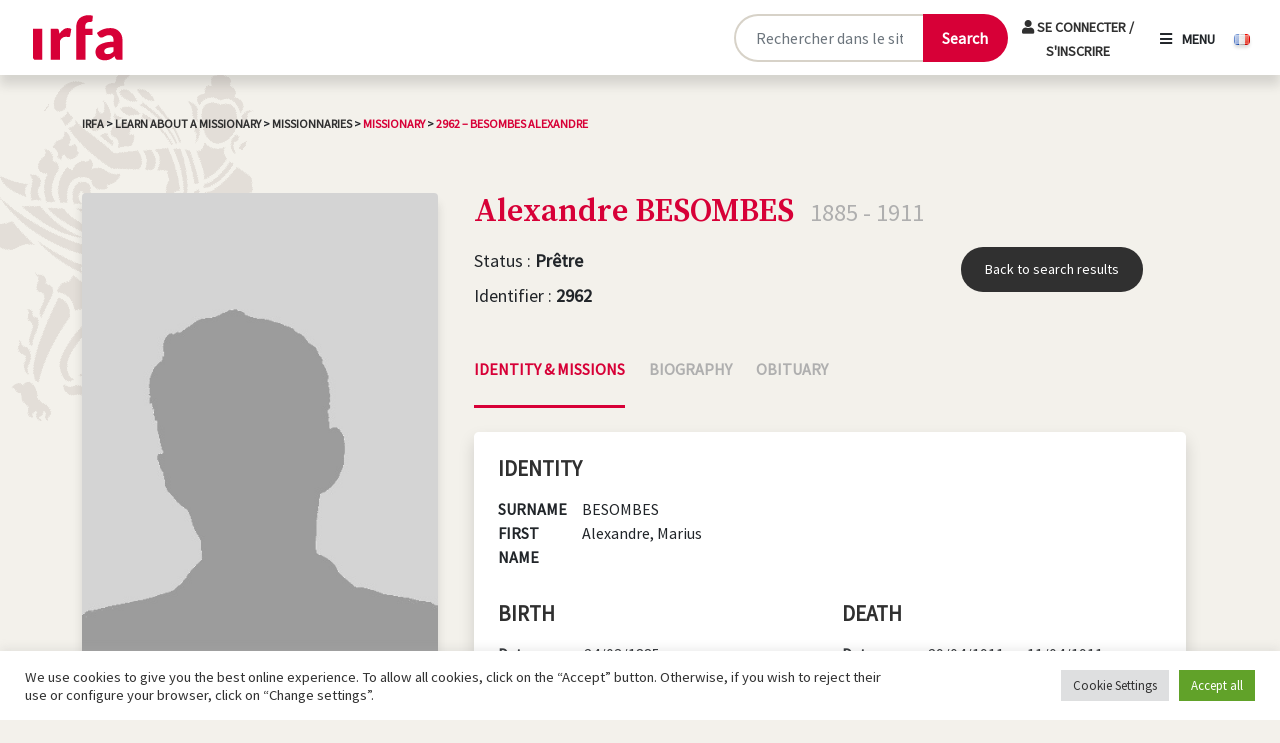

--- FILE ---
content_type: text/html; charset=UTF-8
request_url: https://irfa.paris/en/missionnaire/2962-besombes-alexandre/
body_size: 22863
content:

<!DOCTYPE html>
<html lang="en-GB">

<head>
    <meta charset="UTF-8">
    <meta name="viewport" content="width=device-width, initial-scale=1, shrink-to-fit=no" />

    <meta name='robots' content='index, follow, max-image-preview:large, max-snippet:-1, max-video-preview:-1' />
	<style>img:is([sizes="auto" i], [sizes^="auto," i]) { contain-intrinsic-size: 3000px 1500px }</style>
	<link rel="alternate" href="https://irfa.paris/missionnaire/2962-besombes-alexandre/" hreflang="fr" />
<link rel="alternate" href="https://irfa.paris/en/missionnaire/2962-besombes-alexandre/" hreflang="en" />
<link rel="alternate" href="https://irfa.paris/ja/en/missionnaire/2962-besombes-alexandre" hreflang="ja" />
<link rel="alternate" href="https://irfa.paris/ko/en/missionnaire/2962-besombes-alexandre" hreflang="ko" />

	<!-- This site is optimized with the Yoast SEO plugin v24.8.1 - https://yoast.com/wordpress/plugins/seo/ -->
	<title>2962 - BESOMBES Alexandre - IRFA</title>
	<link rel="canonical" href="https://irfa.paris/en/missionnaire/2962-besombes-alexandre/" />
	<meta property="og:locale" content="en_GB" />
	<meta property="og:locale:alternate" content="fr_FR" />
	<meta property="og:locale:alternate" content="ja_JP" />
	<meta property="og:locale:alternate" content="ko_KR" />
	<meta property="og:type" content="article" />
	<meta property="og:title" content="2962 - BESOMBES Alexandre - IRFA" />
	<meta property="og:url" content="https://irfa.paris/en/missionnaire/2962-besombes-alexandre/" />
	<meta property="og:site_name" content="IRFA" />
	<meta property="article:publisher" content="https://www.facebook.com/IRFA2020/" />
	<meta property="article:modified_time" content="2021-12-10T10:45:34+00:00" />
	<meta property="og:image" content="https://irfa.paris/wp-content/uploads/2022/01/telechargement.png" />
	<meta property="og:image:width" content="296" />
	<meta property="og:image:height" content="170" />
	<meta property="og:image:type" content="image/png" />
	<meta name="twitter:card" content="summary_large_image" />
	<meta name="twitter:site" content="@irfa_officiel" />
	<script type="application/ld+json" class="yoast-schema-graph">{"@context":"https://schema.org","@graph":[{"@type":["WebPage","ItemPage"],"@id":"https://irfa.paris/en/missionnaire/2962-besombes-alexandre/","url":"https://irfa.paris/en/missionnaire/2962-besombes-alexandre/","name":"2962 - BESOMBES Alexandre - IRFA","isPartOf":{"@id":"https://irfa.paris/en/#website"},"datePublished":"2021-12-08T18:10:05+00:00","dateModified":"2021-12-10T10:45:34+00:00","breadcrumb":{"@id":"https://irfa.paris/en/missionnaire/2962-besombes-alexandre/#breadcrumb"},"inLanguage":"en-GB","potentialAction":[{"@type":"ReadAction","target":["https://irfa.paris/en/missionnaire/2962-besombes-alexandre/"]}]},{"@type":"BreadcrumbList","@id":"https://irfa.paris/en/missionnaire/2962-besombes-alexandre/#breadcrumb","itemListElement":[{"@type":"ListItem","position":1,"name":"Accueil","item":"https://irfa.paris/en/"},{"@type":"ListItem","position":2,"name":"Missionnaries","item":"https://irfa.paris/en/missionnaire/"},{"@type":"ListItem","position":3,"name":"2962 &#8211; BESOMBES Alexandre"}]},{"@type":"WebSite","@id":"https://irfa.paris/en/#website","url":"https://irfa.paris/en/","name":"IRFA","description":"L&#039;institut de recherche France-Asie","publisher":{"@id":"https://irfa.paris/en/#organization"},"potentialAction":[{"@type":"SearchAction","target":{"@type":"EntryPoint","urlTemplate":"https://irfa.paris/en/?s={search_term_string}"},"query-input":{"@type":"PropertyValueSpecification","valueRequired":true,"valueName":"search_term_string"}}],"inLanguage":"en-GB"},{"@type":"Organization","@id":"https://irfa.paris/en/#organization","name":"IRFA","url":"https://irfa.paris/en/","logo":{"@type":"ImageObject","inLanguage":"en-GB","@id":"https://irfa.paris/en/#/schema/logo/image/","url":"https://irfa.paris/wp-content/uploads/2022/01/telechargement.png","contentUrl":"https://irfa.paris/wp-content/uploads/2022/01/telechargement.png","width":296,"height":170,"caption":"IRFA"},"image":{"@id":"https://irfa.paris/en/#/schema/logo/image/"},"sameAs":["https://www.facebook.com/IRFA2020/","https://x.com/irfa_officiel","https://www.instagram.com/irfa_paris/","https://www.linkedin.com/company/institut-de-reherche-france-asie-irfa/?originalSubdomain=fr"]}]}</script>
	<!-- / Yoast SEO plugin. -->


<link rel='dns-prefetch' href='//cdn.jsdelivr.net' />
<link rel='dns-prefetch' href='//code.jquery.com' />
<link rel='dns-prefetch' href='//www.googletagmanager.com' />
<link rel='dns-prefetch' href='//fonts.googleapis.com' />
<link rel='dns-prefetch' href='//use.fontawesome.com' />
<link rel="alternate" type="application/rss+xml" title="IRFA &raquo; 2962 &#8211; BESOMBES Alexandre Comments Feed" href="https://irfa.paris/en/missionnaire/2962-besombes-alexandre/feed/" />
<script type="text/javascript">
/* <![CDATA[ */
window._wpemojiSettings = {"baseUrl":"https:\/\/s.w.org\/images\/core\/emoji\/15.0.3\/72x72\/","ext":".png","svgUrl":"https:\/\/s.w.org\/images\/core\/emoji\/15.0.3\/svg\/","svgExt":".svg","source":{"concatemoji":"https:\/\/irfa.paris\/wp-includes\/js\/wp-emoji-release.min.js?ver=6.7.4"}};
/*! This file is auto-generated */
!function(i,n){var o,s,e;function c(e){try{var t={supportTests:e,timestamp:(new Date).valueOf()};sessionStorage.setItem(o,JSON.stringify(t))}catch(e){}}function p(e,t,n){e.clearRect(0,0,e.canvas.width,e.canvas.height),e.fillText(t,0,0);var t=new Uint32Array(e.getImageData(0,0,e.canvas.width,e.canvas.height).data),r=(e.clearRect(0,0,e.canvas.width,e.canvas.height),e.fillText(n,0,0),new Uint32Array(e.getImageData(0,0,e.canvas.width,e.canvas.height).data));return t.every(function(e,t){return e===r[t]})}function u(e,t,n){switch(t){case"flag":return n(e,"\ud83c\udff3\ufe0f\u200d\u26a7\ufe0f","\ud83c\udff3\ufe0f\u200b\u26a7\ufe0f")?!1:!n(e,"\ud83c\uddfa\ud83c\uddf3","\ud83c\uddfa\u200b\ud83c\uddf3")&&!n(e,"\ud83c\udff4\udb40\udc67\udb40\udc62\udb40\udc65\udb40\udc6e\udb40\udc67\udb40\udc7f","\ud83c\udff4\u200b\udb40\udc67\u200b\udb40\udc62\u200b\udb40\udc65\u200b\udb40\udc6e\u200b\udb40\udc67\u200b\udb40\udc7f");case"emoji":return!n(e,"\ud83d\udc26\u200d\u2b1b","\ud83d\udc26\u200b\u2b1b")}return!1}function f(e,t,n){var r="undefined"!=typeof WorkerGlobalScope&&self instanceof WorkerGlobalScope?new OffscreenCanvas(300,150):i.createElement("canvas"),a=r.getContext("2d",{willReadFrequently:!0}),o=(a.textBaseline="top",a.font="600 32px Arial",{});return e.forEach(function(e){o[e]=t(a,e,n)}),o}function t(e){var t=i.createElement("script");t.src=e,t.defer=!0,i.head.appendChild(t)}"undefined"!=typeof Promise&&(o="wpEmojiSettingsSupports",s=["flag","emoji"],n.supports={everything:!0,everythingExceptFlag:!0},e=new Promise(function(e){i.addEventListener("DOMContentLoaded",e,{once:!0})}),new Promise(function(t){var n=function(){try{var e=JSON.parse(sessionStorage.getItem(o));if("object"==typeof e&&"number"==typeof e.timestamp&&(new Date).valueOf()<e.timestamp+604800&&"object"==typeof e.supportTests)return e.supportTests}catch(e){}return null}();if(!n){if("undefined"!=typeof Worker&&"undefined"!=typeof OffscreenCanvas&&"undefined"!=typeof URL&&URL.createObjectURL&&"undefined"!=typeof Blob)try{var e="postMessage("+f.toString()+"("+[JSON.stringify(s),u.toString(),p.toString()].join(",")+"));",r=new Blob([e],{type:"text/javascript"}),a=new Worker(URL.createObjectURL(r),{name:"wpTestEmojiSupports"});return void(a.onmessage=function(e){c(n=e.data),a.terminate(),t(n)})}catch(e){}c(n=f(s,u,p))}t(n)}).then(function(e){for(var t in e)n.supports[t]=e[t],n.supports.everything=n.supports.everything&&n.supports[t],"flag"!==t&&(n.supports.everythingExceptFlag=n.supports.everythingExceptFlag&&n.supports[t]);n.supports.everythingExceptFlag=n.supports.everythingExceptFlag&&!n.supports.flag,n.DOMReady=!1,n.readyCallback=function(){n.DOMReady=!0}}).then(function(){return e}).then(function(){var e;n.supports.everything||(n.readyCallback(),(e=n.source||{}).concatemoji?t(e.concatemoji):e.wpemoji&&e.twemoji&&(t(e.twemoji),t(e.wpemoji)))}))}((window,document),window._wpemojiSettings);
/* ]]> */
</script>
<style id='wp-emoji-styles-inline-css' type='text/css'>

	img.wp-smiley, img.emoji {
		display: inline !important;
		border: none !important;
		box-shadow: none !important;
		height: 1em !important;
		width: 1em !important;
		margin: 0 0.07em !important;
		vertical-align: -0.1em !important;
		background: none !important;
		padding: 0 !important;
	}
</style>
<link rel='stylesheet' id='wp-block-library-css' href='https://irfa.paris/wp-includes/css/dist/block-library/style.min.css?ver=6.7.4' type='text/css' media='all' />
<link rel='stylesheet' id='activecampaign-form-block-css' href='https://irfa.paris/wp-content/plugins/activecampaign-subscription-forms/activecampaign-form-block/build/style-index.css?ver=1716796939' type='text/css' media='all' />
<link rel='stylesheet' id='gutenberg-pdfjs-css' href='https://irfa.paris/wp-content/plugins/pdfjs-viewer-shortcode/inc/../blocks/dist/style.css?ver=2.2.2' type='text/css' media='all' />
<link rel='stylesheet' id='wp-components-css' href='https://irfa.paris/wp-includes/css/dist/components/style.min.css?ver=6.7.4' type='text/css' media='all' />
<link rel='stylesheet' id='wp-preferences-css' href='https://irfa.paris/wp-includes/css/dist/preferences/style.min.css?ver=6.7.4' type='text/css' media='all' />
<link rel='stylesheet' id='wp-block-editor-css' href='https://irfa.paris/wp-includes/css/dist/block-editor/style.min.css?ver=6.7.4' type='text/css' media='all' />
<link rel='stylesheet' id='popup-maker-block-library-style-css' href='https://irfa.paris/wp-content/plugins/_popup-maker/dist/packages/block-library-style.css?ver=dbea705cfafe089d65f1' type='text/css' media='all' />
<style id='classic-theme-styles-inline-css' type='text/css'>
/*! This file is auto-generated */
.wp-block-button__link{color:#fff;background-color:#32373c;border-radius:9999px;box-shadow:none;text-decoration:none;padding:calc(.667em + 2px) calc(1.333em + 2px);font-size:1.125em}.wp-block-file__button{background:#32373c;color:#fff;text-decoration:none}
</style>
<style id='global-styles-inline-css' type='text/css'>
:root{--wp--preset--aspect-ratio--square: 1;--wp--preset--aspect-ratio--4-3: 4/3;--wp--preset--aspect-ratio--3-4: 3/4;--wp--preset--aspect-ratio--3-2: 3/2;--wp--preset--aspect-ratio--2-3: 2/3;--wp--preset--aspect-ratio--16-9: 16/9;--wp--preset--aspect-ratio--9-16: 9/16;--wp--preset--color--black: #000000;--wp--preset--color--cyan-bluish-gray: #abb8c3;--wp--preset--color--white: #ffffff;--wp--preset--color--pale-pink: #f78da7;--wp--preset--color--vivid-red: #cf2e2e;--wp--preset--color--luminous-vivid-orange: #ff6900;--wp--preset--color--luminous-vivid-amber: #fcb900;--wp--preset--color--light-green-cyan: #7bdcb5;--wp--preset--color--vivid-green-cyan: #00d084;--wp--preset--color--pale-cyan-blue: #8ed1fc;--wp--preset--color--vivid-cyan-blue: #0693e3;--wp--preset--color--vivid-purple: #9b51e0;--wp--preset--gradient--vivid-cyan-blue-to-vivid-purple: linear-gradient(135deg,rgba(6,147,227,1) 0%,rgb(155,81,224) 100%);--wp--preset--gradient--light-green-cyan-to-vivid-green-cyan: linear-gradient(135deg,rgb(122,220,180) 0%,rgb(0,208,130) 100%);--wp--preset--gradient--luminous-vivid-amber-to-luminous-vivid-orange: linear-gradient(135deg,rgba(252,185,0,1) 0%,rgba(255,105,0,1) 100%);--wp--preset--gradient--luminous-vivid-orange-to-vivid-red: linear-gradient(135deg,rgba(255,105,0,1) 0%,rgb(207,46,46) 100%);--wp--preset--gradient--very-light-gray-to-cyan-bluish-gray: linear-gradient(135deg,rgb(238,238,238) 0%,rgb(169,184,195) 100%);--wp--preset--gradient--cool-to-warm-spectrum: linear-gradient(135deg,rgb(74,234,220) 0%,rgb(151,120,209) 20%,rgb(207,42,186) 40%,rgb(238,44,130) 60%,rgb(251,105,98) 80%,rgb(254,248,76) 100%);--wp--preset--gradient--blush-light-purple: linear-gradient(135deg,rgb(255,206,236) 0%,rgb(152,150,240) 100%);--wp--preset--gradient--blush-bordeaux: linear-gradient(135deg,rgb(254,205,165) 0%,rgb(254,45,45) 50%,rgb(107,0,62) 100%);--wp--preset--gradient--luminous-dusk: linear-gradient(135deg,rgb(255,203,112) 0%,rgb(199,81,192) 50%,rgb(65,88,208) 100%);--wp--preset--gradient--pale-ocean: linear-gradient(135deg,rgb(255,245,203) 0%,rgb(182,227,212) 50%,rgb(51,167,181) 100%);--wp--preset--gradient--electric-grass: linear-gradient(135deg,rgb(202,248,128) 0%,rgb(113,206,126) 100%);--wp--preset--gradient--midnight: linear-gradient(135deg,rgb(2,3,129) 0%,rgb(40,116,252) 100%);--wp--preset--font-size--small: 13px;--wp--preset--font-size--medium: 20px;--wp--preset--font-size--large: 36px;--wp--preset--font-size--x-large: 42px;--wp--preset--spacing--20: 0.44rem;--wp--preset--spacing--30: 0.67rem;--wp--preset--spacing--40: 1rem;--wp--preset--spacing--50: 1.5rem;--wp--preset--spacing--60: 2.25rem;--wp--preset--spacing--70: 3.38rem;--wp--preset--spacing--80: 5.06rem;--wp--preset--shadow--natural: 6px 6px 9px rgba(0, 0, 0, 0.2);--wp--preset--shadow--deep: 12px 12px 50px rgba(0, 0, 0, 0.4);--wp--preset--shadow--sharp: 6px 6px 0px rgba(0, 0, 0, 0.2);--wp--preset--shadow--outlined: 6px 6px 0px -3px rgba(255, 255, 255, 1), 6px 6px rgba(0, 0, 0, 1);--wp--preset--shadow--crisp: 6px 6px 0px rgba(0, 0, 0, 1);}:where(.is-layout-flex){gap: 0.5em;}:where(.is-layout-grid){gap: 0.5em;}body .is-layout-flex{display: flex;}.is-layout-flex{flex-wrap: wrap;align-items: center;}.is-layout-flex > :is(*, div){margin: 0;}body .is-layout-grid{display: grid;}.is-layout-grid > :is(*, div){margin: 0;}:where(.wp-block-columns.is-layout-flex){gap: 2em;}:where(.wp-block-columns.is-layout-grid){gap: 2em;}:where(.wp-block-post-template.is-layout-flex){gap: 1.25em;}:where(.wp-block-post-template.is-layout-grid){gap: 1.25em;}.has-black-color{color: var(--wp--preset--color--black) !important;}.has-cyan-bluish-gray-color{color: var(--wp--preset--color--cyan-bluish-gray) !important;}.has-white-color{color: var(--wp--preset--color--white) !important;}.has-pale-pink-color{color: var(--wp--preset--color--pale-pink) !important;}.has-vivid-red-color{color: var(--wp--preset--color--vivid-red) !important;}.has-luminous-vivid-orange-color{color: var(--wp--preset--color--luminous-vivid-orange) !important;}.has-luminous-vivid-amber-color{color: var(--wp--preset--color--luminous-vivid-amber) !important;}.has-light-green-cyan-color{color: var(--wp--preset--color--light-green-cyan) !important;}.has-vivid-green-cyan-color{color: var(--wp--preset--color--vivid-green-cyan) !important;}.has-pale-cyan-blue-color{color: var(--wp--preset--color--pale-cyan-blue) !important;}.has-vivid-cyan-blue-color{color: var(--wp--preset--color--vivid-cyan-blue) !important;}.has-vivid-purple-color{color: var(--wp--preset--color--vivid-purple) !important;}.has-black-background-color{background-color: var(--wp--preset--color--black) !important;}.has-cyan-bluish-gray-background-color{background-color: var(--wp--preset--color--cyan-bluish-gray) !important;}.has-white-background-color{background-color: var(--wp--preset--color--white) !important;}.has-pale-pink-background-color{background-color: var(--wp--preset--color--pale-pink) !important;}.has-vivid-red-background-color{background-color: var(--wp--preset--color--vivid-red) !important;}.has-luminous-vivid-orange-background-color{background-color: var(--wp--preset--color--luminous-vivid-orange) !important;}.has-luminous-vivid-amber-background-color{background-color: var(--wp--preset--color--luminous-vivid-amber) !important;}.has-light-green-cyan-background-color{background-color: var(--wp--preset--color--light-green-cyan) !important;}.has-vivid-green-cyan-background-color{background-color: var(--wp--preset--color--vivid-green-cyan) !important;}.has-pale-cyan-blue-background-color{background-color: var(--wp--preset--color--pale-cyan-blue) !important;}.has-vivid-cyan-blue-background-color{background-color: var(--wp--preset--color--vivid-cyan-blue) !important;}.has-vivid-purple-background-color{background-color: var(--wp--preset--color--vivid-purple) !important;}.has-black-border-color{border-color: var(--wp--preset--color--black) !important;}.has-cyan-bluish-gray-border-color{border-color: var(--wp--preset--color--cyan-bluish-gray) !important;}.has-white-border-color{border-color: var(--wp--preset--color--white) !important;}.has-pale-pink-border-color{border-color: var(--wp--preset--color--pale-pink) !important;}.has-vivid-red-border-color{border-color: var(--wp--preset--color--vivid-red) !important;}.has-luminous-vivid-orange-border-color{border-color: var(--wp--preset--color--luminous-vivid-orange) !important;}.has-luminous-vivid-amber-border-color{border-color: var(--wp--preset--color--luminous-vivid-amber) !important;}.has-light-green-cyan-border-color{border-color: var(--wp--preset--color--light-green-cyan) !important;}.has-vivid-green-cyan-border-color{border-color: var(--wp--preset--color--vivid-green-cyan) !important;}.has-pale-cyan-blue-border-color{border-color: var(--wp--preset--color--pale-cyan-blue) !important;}.has-vivid-cyan-blue-border-color{border-color: var(--wp--preset--color--vivid-cyan-blue) !important;}.has-vivid-purple-border-color{border-color: var(--wp--preset--color--vivid-purple) !important;}.has-vivid-cyan-blue-to-vivid-purple-gradient-background{background: var(--wp--preset--gradient--vivid-cyan-blue-to-vivid-purple) !important;}.has-light-green-cyan-to-vivid-green-cyan-gradient-background{background: var(--wp--preset--gradient--light-green-cyan-to-vivid-green-cyan) !important;}.has-luminous-vivid-amber-to-luminous-vivid-orange-gradient-background{background: var(--wp--preset--gradient--luminous-vivid-amber-to-luminous-vivid-orange) !important;}.has-luminous-vivid-orange-to-vivid-red-gradient-background{background: var(--wp--preset--gradient--luminous-vivid-orange-to-vivid-red) !important;}.has-very-light-gray-to-cyan-bluish-gray-gradient-background{background: var(--wp--preset--gradient--very-light-gray-to-cyan-bluish-gray) !important;}.has-cool-to-warm-spectrum-gradient-background{background: var(--wp--preset--gradient--cool-to-warm-spectrum) !important;}.has-blush-light-purple-gradient-background{background: var(--wp--preset--gradient--blush-light-purple) !important;}.has-blush-bordeaux-gradient-background{background: var(--wp--preset--gradient--blush-bordeaux) !important;}.has-luminous-dusk-gradient-background{background: var(--wp--preset--gradient--luminous-dusk) !important;}.has-pale-ocean-gradient-background{background: var(--wp--preset--gradient--pale-ocean) !important;}.has-electric-grass-gradient-background{background: var(--wp--preset--gradient--electric-grass) !important;}.has-midnight-gradient-background{background: var(--wp--preset--gradient--midnight) !important;}.has-small-font-size{font-size: var(--wp--preset--font-size--small) !important;}.has-medium-font-size{font-size: var(--wp--preset--font-size--medium) !important;}.has-large-font-size{font-size: var(--wp--preset--font-size--large) !important;}.has-x-large-font-size{font-size: var(--wp--preset--font-size--x-large) !important;}
:where(.wp-block-post-template.is-layout-flex){gap: 1.25em;}:where(.wp-block-post-template.is-layout-grid){gap: 1.25em;}
:where(.wp-block-columns.is-layout-flex){gap: 2em;}:where(.wp-block-columns.is-layout-grid){gap: 2em;}
:root :where(.wp-block-pullquote){font-size: 1.5em;line-height: 1.6;}
</style>
<link rel='stylesheet' id='contact-form-7-css' href='https://irfa.paris/wp-content/plugins/contact-form-7/includes/css/styles.css?ver=6.0.6' type='text/css' media='all' />
<link rel='stylesheet' id='cookie-law-info-css' href='https://irfa.paris/wp-content/plugins/cookie-law-info/legacy/public/css/cookie-law-info-public.css?ver=3.2.9' type='text/css' media='all' />
<link rel='stylesheet' id='cookie-law-info-gdpr-css' href='https://irfa.paris/wp-content/plugins/cookie-law-info/legacy/public/css/cookie-law-info-gdpr.css?ver=3.2.9' type='text/css' media='all' />
<link rel='stylesheet' id='ephoto-public-style-css' href='https://irfa.paris/wp-content/plugins/ephoto-plugin/dist/public.css?ver=3.1.5' type='text/css' media='all' />
<link rel='stylesheet' id='fullcalendar_base_css-css' href='https://irfa.paris/wp-content/plugins/irfa-reservation/src/assets/css/fullcalendar/main.css?ver=1.4.4' type='text/css' media='all' />
<link rel='stylesheet' id='public_style-css' href='https://irfa.paris/wp-content/plugins/irfa-reservation/src/assets/css/style.css?ver=1.0.0' type='text/css' media='all' />
<link rel='stylesheet' id='bootstrap-css-css' href='https://cdn.jsdelivr.net/npm/bootstrap@5.0.1/dist/css/bootstrap.min.css?ver=1.0' type='text/css' media='all' />
<link rel='stylesheet' id='google-fonts-css' href='https://fonts.googleapis.com/css2?family=Source+Serif+Pro%3Aital%2Cwght%400%2C600%3B1%2C600&#038;display=swap&#038;ver=1.0' type='text/css' media='all' />
<link rel='stylesheet' id='font-awesome-css' href='https://use.fontawesome.com/releases/v5.15.3/css/all.css?ver=1.0' type='text/css' media='all' />
<link rel='stylesheet' id='lightbox-css-css' href='https://irfa.paris/wp-content/themes/irfa/css/lightbox.min.css?ver=1.0' type='text/css' media='all' />
<link rel='stylesheet' id='irfa-css' href='https://irfa.paris/wp-content/themes/irfa/style.css?ver=1.0' type='text/css' media='all' />
<link rel='stylesheet' id='print-css' href='https://irfa.paris/wp-content/themes/irfa/css/print.css?ver=1.0' type='text/css' media='print' />
<link rel='stylesheet' id='popup-maker-site-css' href='//irfa.paris/wp-content/uploads/pum/pum-site-styles.css?generated=1765963340&#038;ver=1.21.5' type='text/css' media='all' />
<script type="text/javascript" src="https://irfa.paris/wp-includes/js/jquery/jquery.min.js?ver=3.7.1" id="jquery-core-js"></script>
<script type="text/javascript" src="https://irfa.paris/wp-includes/js/jquery/jquery-migrate.min.js?ver=3.4.1" id="jquery-migrate-js"></script>
<script type="text/javascript" id="cookie-law-info-js-extra">
/* <![CDATA[ */
var Cli_Data = {"nn_cookie_ids":[],"cookielist":[],"non_necessary_cookies":[],"ccpaEnabled":"","ccpaRegionBased":"","ccpaBarEnabled":"","strictlyEnabled":["necessary","obligatoire"],"ccpaType":"gdpr","js_blocking":"1","custom_integration":"","triggerDomRefresh":"","secure_cookies":""};
var cli_cookiebar_settings = {"animate_speed_hide":"500","animate_speed_show":"500","background":"#FFF","border":"#b1a6a6c2","border_on":"","button_1_button_colour":"#61a229","button_1_button_hover":"#4e8221","button_1_link_colour":"#fff","button_1_as_button":"1","button_1_new_win":"","button_2_button_colour":"#333","button_2_button_hover":"#292929","button_2_link_colour":"#444","button_2_as_button":"","button_2_hidebar":"","button_3_button_colour":"#dedfe0","button_3_button_hover":"#b2b2b3","button_3_link_colour":"#333333","button_3_as_button":"1","button_3_new_win":"","button_4_button_colour":"#dedfe0","button_4_button_hover":"#b2b2b3","button_4_link_colour":"#333333","button_4_as_button":"1","button_7_button_colour":"#61a229","button_7_button_hover":"#4e8221","button_7_link_colour":"#fff","button_7_as_button":"1","button_7_new_win":"","font_family":"inherit","header_fix":"","notify_animate_hide":"1","notify_animate_show":"","notify_div_id":"#cookie-law-info-bar","notify_position_horizontal":"right","notify_position_vertical":"bottom","scroll_close":"","scroll_close_reload":"","accept_close_reload":"","reject_close_reload":"","showagain_tab":"","showagain_background":"#fff","showagain_border":"#000","showagain_div_id":"#cookie-law-info-again","showagain_x_position":"100px","text":"#333333","show_once_yn":"","show_once":"10000","logging_on":"","as_popup":"","popup_overlay":"1","bar_heading_text":"","cookie_bar_as":"banner","popup_showagain_position":"bottom-right","widget_position":"left"};
var log_object = {"ajax_url":"https:\/\/irfa.paris\/wp-admin\/admin-ajax.php"};
/* ]]> */
</script>
<script type="text/javascript" src="https://irfa.paris/wp-content/plugins/cookie-law-info/legacy/public/js/cookie-law-info-public.js?ver=3.2.9" id="cookie-law-info-js"></script>
<script type="text/javascript" src="https://code.jquery.com/jquery-3.6.0.min.js?ver=1" id="irfa-jquery-js"></script>

<!-- Google tag (gtag.js) snippet added by Site Kit -->

<!-- Google Analytics snippet added by Site Kit -->
<script type="text/javascript" src="https://www.googletagmanager.com/gtag/js?id=G-V3CVVLK01B" id="google_gtagjs-js" async></script>
<script type="text/javascript" id="google_gtagjs-js-after">
/* <![CDATA[ */
window.dataLayer = window.dataLayer || [];function gtag(){dataLayer.push(arguments);}
gtag("set","linker",{"domains":["irfa.paris"]});
gtag("js", new Date());
gtag("set", "developer_id.dZTNiMT", true);
gtag("config", "G-V3CVVLK01B");
/* ]]> */
</script>

<!-- End Google tag (gtag.js) snippet added by Site Kit -->
<link rel="https://api.w.org/" href="https://irfa.paris/wp-json/" /><link rel="alternate" title="JSON" type="application/json" href="https://irfa.paris/wp-json/wp/v2/missionnaire/24040" /><link rel="EditURI" type="application/rsd+xml" title="RSD" href="https://irfa.paris/xmlrpc.php?rsd" />
<link rel='shortlink' href='https://irfa.paris/?p=24040' />
<link rel="alternate" title="oEmbed (JSON)" type="application/json+oembed" href="https://irfa.paris/wp-json/oembed/1.0/embed?url=https%3A%2F%2Firfa.paris%2Fen%2Fmissionnaire%2F2962-besombes-alexandre%2F" />
<link rel="alternate" title="oEmbed (XML)" type="text/xml+oembed" href="https://irfa.paris/wp-json/oembed/1.0/embed?url=https%3A%2F%2Firfa.paris%2Fen%2Fmissionnaire%2F2962-besombes-alexandre%2F&#038;format=xml" />
<meta name="generator" content="Site Kit by Google 1.150.0" /></head>

<body class="missionnaire-template-default single single-missionnaire postid-24040">

    
    <header id="mainMenu" class="d-flex justify-content-between align-items-center">

        <a class="navbar-brand" href="https://irfa.paris/en/">
            <img src="https://irfa.paris/wp-content/themes/irfa/img/logo_irfa.svg" class="shadow-none" height="50">
        </a>

        <form method="get" action="https://irfa.paris/en/recherche" id="main-search-form-desktop" class="container pt-3 pb-3 ">
            <!-- <div class="col-10 col-md-9 col-lg-6 offset-1 offset-lg-3 offset-xl-3 text-center"> -->
            <div class="col-10 col-md-9 col-lg-6 col-xl-4 offset-1 offset-md-2 offset-lg-3 offset-xl-7 text-center d-flex w-auto">
                <div class="input-group mx-auto">
                    <input type="text" name="_search_gnrale" class="form-control" placeholder="Rechercher dans le site ..." aria-label="Rechercher sur le site" aria-describedby="button-recherche">
                    <button class="btn-primary" type="submit" aria-label="Lancer la recherche">
                        <span class="desktop-label">Search</span>
                        <span class="mobile-label"><i class="fas fa-search"></i></span>
                    </button>
                </div>
                                    <div id="menu-login">
                                                    <a href="https://irfa.paris/en/login" class="closebtn logout">
                                <i class="fas fa-user"></i>
                                Se connecter / S'inscrire                            </a>
                                                
                        </div>
                  

        </div>
        </form>

        <div class="menu lang-switcher">
                        <span class="openbtnmenu"><i class="fas fa-bars"></i>Menu</span>


            
                                <a lang="fr-FR" hreflang="fr-FR" href="https://irfa.paris/missionnaire/2962-besombes-alexandre/" class="btn-lang ms-3">
                        <img src="https://irfa.paris/wp-content/plugins/polylang-pro/vendor/wpsyntex/polylang/flags/fr.png" alt="Français" width="16" height="11" />
                    </a>
                            </div>


        <!-- Overlay -->
        <nav id="myNav" class="overlay">
            <div class="nav_row_container row h-100 justify-content-center align-items-xxl-center">
                <div class="nav_container col-12 col-sm-10 col-lg-10">
                        <div id="menu-login">
                                                    <a href="https://irfa.paris/en/login" class="closebtn logout">
                                <i class="fas fa-user"></i>
                                Se connecter / S'inscrire                            </a>
                                                
                        </div>

                        <div id="menu-login-front-page">
                                                    <a href="https://irfa.paris/en/login" class="closebtn logout">
                                <i class="fas fa-user"></i>
                                Se connecter / S'inscrire                            </a>
                                                
                        </div>
                    <a href="javascript:void(0)" class="closebtn">
                        <i class="fas fa-times"></i>
                        Close                    </a>
                    <div class="row">
                        <div class="col-12 col-lg-6 col-xxl-4"><ul id="menu-menu-principal-1-english" class="overlay-content"><li id="menu-item-4067" class="menu-item menu-item-type-post_type menu-item-object-page menu-item-home menu-item-has-children menu-item-4067"><a href="https://irfa.paris/en/">IRFA</a>
<ul class="sub-menu">
	<li id="menu-item-3612" class="menu-item menu-item-type-post_type menu-item-object-page menu-item-3612"><a href="https://irfa.paris/en/irfa/the-france-asia-research-institute/">Objectives</a></li>
	<li id="menu-item-4068" class="menu-item menu-item-type-post_type menu-item-object-page menu-item-4068"><a href="https://irfa.paris/en/irfa/organisation/">Structure</a></li>
	<li id="menu-item-3614" class="menu-item menu-item-type-post_type menu-item-object-page menu-item-3614"><a href="https://irfa.paris/en/practical-information/">Practical information</a></li>
</ul>
</li>
<li id="menu-item-3615" class="menu-item menu-item-type-custom menu-item-object-custom menu-item-has-children menu-item-3615"><a href="#">Collections</a>
<ul class="sub-menu">
	<li id="menu-item-3616" class="menu-item menu-item-type-post_type menu-item-object-page menu-item-3616"><a href="https://irfa.paris/en/archives-eng/">Archives : catalogue</a></li>
	<li id="menu-item-3617" class="menu-item menu-item-type-post_type menu-item-object-page menu-item-3617"><a href="https://irfa.paris/en/asian-library/">Asian library : catalogue</a></li>
	<li id="menu-item-3618" class="menu-item menu-item-type-post_type menu-item-object-page menu-item-3618"><a href="https://irfa.paris/en/photographic-and-audio-visual-funds/">Photographic and audio-visual funds</a></li>
	<li id="menu-item-3619" class="menu-item menu-item-type-post_type menu-item-object-page menu-item-3619"><a href="https://irfa.paris/en/maps-and-plans/">Maps and plans</a></li>
	<li id="menu-item-3620" class="menu-item menu-item-type-post_type menu-item-object-page menu-item-3620"><a href="https://irfa.paris/en/historical-and-artistic-items/">Historical and artistic items</a></li>
</ul>
</li>
</ul></div><div class="col-12 col-lg-6 col-xxl-4"><ul id="menu-menu-principal-2-english" class="overlay-content"><li id="menu-item-883" class="menu-item menu-item-type-custom menu-item-object-custom menu-item-has-children menu-item-883"><a href="#">Online resources</a>
<ul class="sub-menu">
	<li id="menu-item-884" class="menu-item menu-item-type-custom menu-item-object-custom menu-item-884"><a href="http://irfa.paris/en/zonesgeographiques/france/">General history of the MEP</a></li>
	<li id="menu-item-3625" class="menu-item menu-item-type-post_type menu-item-object-page menu-item-3625"><a href="https://irfa.paris/en/the-mep-in-asia/">MEP history in Asian countries</a></li>
	<li id="menu-item-3626" class="menu-item menu-item-type-post_type menu-item-object-page menu-item-3626"><a href="https://irfa.paris/en/en-learn-about-a-missionary/">Missionaries database</a></li>
	<li id="menu-item-3627" class="menu-item menu-item-type-post_type menu-item-object-page menu-item-3627"><a href="https://irfa.paris/en/mep-publications-1840-1962-digital-library/">MEP Annals et Annual Reports online (1840-1962)</a></li>
	<li id="menu-item-3628" class="menu-item menu-item-type-post_type menu-item-object-page menu-item-3628"><a href="https://irfa.paris/en/bibliographic-tools/">Bibliographic tools</a></li>
	<li id="menu-item-89175" class="menu-item menu-item-type-custom menu-item-object-custom menu-item-89175"><a href="https://jacques-dournes.irfa.paris/en/home/">Jacques Dournes, missionary-ethnologist</a></li>
</ul>
</li>
<li id="menu-item-71317" class="menu-item menu-item-type-post_type menu-item-object-page menu-item-has-children menu-item-71317"><a href="https://irfa.paris/en/the-korean-mission/">The Church in Asia : documentary portals</a>
<ul class="sub-menu">
	<li id="menu-item-71318" class="menu-item menu-item-type-post_type menu-item-object-page menu-item-71318"><a href="https://irfa.paris/en/the-korean-mission/">Korea</a></li>
	<li id="menu-item-77898" class="menu-item menu-item-type-post_type menu-item-object-page menu-item-77898"><a href="https://irfa.paris/en/the-japanese-mission/">Japan</a></li>
</ul>
</li>
</ul></div><div class="col-12 col-lg-6 col-xxl-4"><ul id="menu-menu-principal-3-english" class="overlay-content"><li id="menu-item-3634" class="menu-item menu-item-type-post_type menu-item-object-page current_page_parent menu-item-has-children menu-item-3634"><a href="https://irfa.paris/en/whats-new/">What’s new</a>
<ul class="sub-menu">
	<li id="menu-item-885" class="menu-item menu-item-type-custom menu-item-object-custom menu-item-885"><a href="http://irfa.paris/en/whats-new/?_categorie_switcher=irfa-news">IRFA news</a></li>
	<li id="menu-item-886" class="menu-item menu-item-type-custom menu-item-object-custom menu-item-886"><a href="http://irfa.paris/en/whats-new/?_categorie_switcher=events-en">Calendar</a></li>
</ul>
</li>
<li id="menu-item-3635" class="menu-item menu-item-type-post_type menu-item-object-page menu-item-has-children menu-item-3635"><a href="https://irfa.paris/en/contact-us/">Contact us</a>
<ul class="sub-menu">
	<li id="menu-item-47233" class="menu-item menu-item-type-post_type menu-item-object-page menu-item-47233"><a href="https://irfa.paris/en/reservation-en/">Book a working place in the reading room</a></li>
	<li id="menu-item-65078" class="menu-item menu-item-type-post_type menu-item-object-page menu-item-65078"><a href="https://irfa.paris/en/request-a-document-reproduction/">Request a document reproduction</a></li>
	<li id="menu-item-3636" class="menu-item menu-item-type-post_type menu-item-object-page menu-item-3636"><a href="https://irfa.paris/en/consult-non-available-document/">Consult non available documents</a></li>
	<li id="menu-item-3637" class="menu-item menu-item-type-post_type menu-item-object-page menu-item-3637"><a href="https://irfa.paris/en/donate-or-drop-off-documents/">Donate or drop off documents</a></li>
</ul>
</li>
</ul></div>                    </div>
                </div>
            </div>
            <img src="https://irfa.paris/wp-content/themes/irfa/img/Paon2.png" class="overlay-image shadow-none">
        </nav>

    </header>
            <div id="kinnaly_bg"></div>
    
    <form method="get" action="https://irfa.paris/en/recherche" id="main-search-form-mobile" class="container pt-3 pb-3">
        <div class="col-10 col-md-9 col-lg-6 mx-auto text-center">
            <div class="input-group mx-auto">
                <input type="text" name="_search_gnrale" class="form-control" placeholder="Rechercher dans le site ..." aria-label="Rechercher sur le site" aria-describedby="button-recherche">
                <button class="btn-primary" type="submit"><i class="fas fa-search"></i></button>
            </div>
        </div>
    </form>

    <!-- <p id="breadcrumbs"><span><span><a href="https://irfa.paris/en/">Accueil</a></span> » <span><a href="https://irfa.paris/en/missionnaire/">Missionnaries</a></span> » <span class="breadcrumb_last" aria-current="page">2962 &#8211; BESOMBES Alexandre</span></span></p> -->
        <div id="fil_ariane" class="container">
    <div class="row">
        <div class="col fw-bold text-uppercase fs-12">
        <!-- Breadcrumb NavXT 7.4.1 -->
<span property="itemListElement" typeof="ListItem">
    <a property="item" typeof="WebPage" title="Go to IRFA." href="https://irfa.paris/en/" class="home link-dark-grey" >
        <span property="name">IRFA</span>
    </a>
    <meta property="position" content="0">
</span> &gt; <span property="itemListElement" typeof="ListItem">
    <a property="item" typeof="WebPage" title="Go to Learn about a missionary." href="https://irfa.paris/en/en-learn-about-a-missionary/" class="missionnaire-root post post-missionnaire link-dark-grey" >
        <span property="name">Learn about a missionary</span>
    </a>
    <meta property="position" content="2">
</span> &gt; <span property="itemListElement" typeof="ListItem">
    <a property="item" typeof="WebPage" title="Go to Missionnaries." href="https://irfa.paris/en/missionnaire/" class="archive post-missionnaire-archive link-dark-grey" >
        <span property="name">Missionnaries</span>
    </a>
    <meta property="position" content="3">
</span> &gt; <span property="itemListElement" typeof="ListItem"><a property="item" typeof="WebPage" title="Go to the Missionary Taxonomie missionnaires archives." href="https://irfa.paris/en/taxonomie_missionnaire/missionary/" class="taxonomy taxonomie_missionnaire" ><span property="name">Missionary</span></a><meta property="position" content="4"></span> &gt; <span property="itemListElement" typeof="ListItem">
    <span property="name" class="post post-missionnaire current-item color-rouge">2962 &#8211; BESOMBES Alexandre</span>
    <meta property="url" content="https://irfa.paris/en/missionnaire/2962-besombes-alexandre/">
    <meta property="position" content="5">
</span>        </div>
        <!-- <div class="col fw-bold text-uppercase fs-12"><a href="#" class="link-dark-grey">Accueil</a> > <a href="#" class="link-dark-grey">Ressources en ligne</a> > <a href="#" class="link-dark-grey">Chercher un missionnaire</a> > <a href="#" class="link-dark-grey">Résultats de recherche</a> > <span class="color-rouge">Martin Dupont</span></div> -->
        <!-- <div class="col fw-bold text-uppercase fs-12"><a href="/irfa" class="link-dark-grey">Accueil</a> > <span class="color-rouge">2962 &#8211; BESOMBES Alexandre</span></div> -->
    </div>    
</div>

    <article class="fiche_missionnaire container mb-5">
      <div class="row">
                <div class="col-10 offset-1 col-md-4 offset-md-0 mb-5">
          <div class="sticky-md-top text-center">
                          <a href="https://irfa.paris/wp-content/themes/irfa/img/empty_thumbnail.jpg" data-title="empty_thumbnail">
                <img class="img-fluid d-block mx-auto mb-4" src="https://irfa.paris/wp-content/themes/irfa/img/empty_thumbnail.jpg">
              </a>
              <a href="" class="fw-bold" download><img src="https://irfa.paris/wp-content/themes/irfa/img/download.svg" class="shadow-none" width="21px">Download</a>
                      </div>
        </div>
        <div class="col-12 col-md-8 px-4 ps-md-4">
          <!--premier bloc info générale -->
                              <h1 class="fs-32 sticky-top-h1 sticky-top bg-beige text-start mb-3">Alexandre BESOMBES<span class="d-block d-md-inline fw-normal fs-12 ff-SSansPro color-light-grey ms-0 ms-md-3">1885 - 1911</span></h1>
          <div class="row">
            <div class="col-12 col-md-8">
              <ul class="list-unstyled mb-4">
                                <li class="fs-18 mb-2">Status : <span class="fw-bold">Prêtre</span></li>

                                <!--affichage de la liste des pays de mission -->
                                                
                                                  <li class="fs-18 mb-2">Identifier : <span class="fw-bold">2962</span></li>
                
                                
                              </ul>
            </div>
            <div class="col-12 col-md-4 px-0 px-xl-2">
                            <a href="https://irfa.paris/en/missionnaire/" class="btn-return mb-4 px-1 px-lg-4">Back to search results</a>
            </div>
          </div>
          <!-- fin premier bloc info générale -->

          <!-- bloc contenant les onglets -->
          <div class="row">
            

            <div class="col-12 sticky-top bg-beige py-3 py-md-0 mb-4 missionnaire_sticky_tabs">
              <form class="d-block d-md-none">
                <select id="selectMenuMissionnaire" class="form-select fw-bold color-dark-grey px-3 py-3">
                  <option value="identite">Identity & missions</option>
                                      <option value="biographie">Biography</option>
                                                        <option value="necrologie">Obituary</option>
                                                    </select>
              </form>
              <div class="list-group flex-row d-none d-md-flex" id="nav_missionnaire_tabs" role="tablist">
                <a class="text-uppercase color-light-grey fw-bold py-4 me-4 active" id="list-identite-list" data-bs-toggle="list" href="#list-identite" role="tab" aria-controls="list-identite">Identity & missions</a>
                                  <a class="text-uppercase color-light-grey fw-bold py-4 me-4" id="list-biographie-list" data-bs-toggle="list" href="#list-biographie" role="tab" aria-controls="list-biographie">Biography</a>
                                                  <a class="text-uppercase color-light-grey fw-bold py-4 me-4" id="list-necrologie-list" data-bs-toggle="list" href="#list-necrologie" role="tab" aria-controls="list-necrologie">Obituary</a>
                                              </div>
            </div>

            <div class="col-12">

              <div class="tab-content" id="nav_missionnaire_content">
                <div class="tab-pane fade show active" id="list-identite" role="tabpanel" aria-labelledby="list-home-list">
                  <!-- Identité -->
                  <div class="w-100 shadow p-4 mb-5 bg-white rounded-3">
                    <h2 class="fs-21 fw-bold text-uppercase mb-3">Identity</h2>
                    <div class="row">
                      <div class="col-12 col-lg-10">
                                                <div class="row_nom row">
                          <div class="col-3 col-xl-2">
                            <span class="fw-bold text-uppercase">Surname</span>
                          </div>
                          <div class="col-9 col-xl-10 ps-md-0">
                                                                                    BESOMBES                          </div>
                        </div>
                      </div>
                    </div>
                    <div class="row">
                      <div class="col-12 col-lg-10">
                                                <div class="row_prenom row">
                          <div class="col-3 col-xl-2">
                            <span class="fw-bold text-uppercase">First name</span>
                          </div>
                          <div class="col-9 col-xl-10 ps-md-0">
                            Alexandre, Marius                          </div>
                        </div>
                      </div>
                    </div>
                    <div class="row">
                      <div class="col-12 col-md-6 mt-3">
                        <div class="col-12">
                          <h2 class="fs-21 fw-bold text-uppercase my-3">Birth </h2>
                        </div>
                        <div class="col-12 mt-1">
                                                                                <div class="row">
                              <div class="col-3 col-md-4 col-lg-3">
                                <span class="fw-bold">Date </span>
                              </div>
                                                                                          <div class="col-9 col-md-8 col-lg-9">
                                24/03/1885                              </div>
                            </div>
                                                  </div>
                        <div class="col-12 mt-1">
                                                                                                          <div class="row">
                              <div class="col-3 col-md-4 col-lg-3">
                                <span class="fw-bold">Country </span>
                              </div>
                              <div class="col-9 col-md-8 col-lg-9">
                                <span>
                                                                      France                                                                  </span>
                              </div>
                            </div>
                                                  </div>
                        <div class="col-12 mt-1">
                                                                                                          <div class="row">
                              <div class="col-3 col-md-4 col-lg-3">
                                <span class="fw-bold">Town/city </span>
                              </div>
                              <div class="col-9 col-md-8 col-lg-9">
                                <span>
                                                                      Courbevoie                                                                                                      </span>
                              </div>
                            </div>
                                                  </div>
                        <div class="col-12 mt-1">
                                                                                                          <div class="row">
                              <div class="col-3 col-md-4 col-lg-3">
                                <span class="fw-bold">Diocese </span>
                              </div>
                              <div class="col-9 col-md-8 col-lg-9">
                                <span>
                                                                      Paris                                    (ajd. Nanterre)
                                                                  </span>
                              </div>
                            </div>
                                                  </div>
                      </div>
                                              <div class="col-12 col-md-6 mt-3">
                          <div class="col-12">
                            <h2 class="fs-21 fw-bold text-uppercase my-3">Death</h2>
                          </div>
                          <div class="col-12 mt-1">
                                                                                      <div class="row">
                                <div class="col-3 col-md-4 col-lg-3">
                                  <span class="fw-bold">Date </span>
                                </div>
                                                                <div class="col-9 col-md-8 col-lg -9">
                                  29/04/1911 ou 11/04/1911                                </div>
                              </div>
                                                      </div>
                          <div class="col-12 mt-1">
                                                                                      <div class="row">
                                <div class="col-3 col-md-4 col-lg-3">
                                  <span class="fw-bold">Country </span>
                                </div>
                                <div class="col-9 col-md-8 col-lg -9">
                                  China                                </div>
                              </div>
                                                      </div>
                          <div class="col-12 mt-1">
                                                                                      <div class="row">
                                <div class="col-3 col-md-4 col-lg-3">
                                  <span class="fw-bold">Town/city </span>
                                </div>
                                <div class="col-9 col-md-8 col-lg -9">
                                  Yibin [Suifu]                                </div>
                              </div>
                                                      </div>
                          <div class="col-12 mt-1">
                                                                                      <div class="row">
                                <div class="col-3 col-md-4 col-lg-3">
                                  <span class="fw-bold">Grave </span>
                                </div>
                                <div class="col-9 col-md-8 col-lg -9">
                                  Yibin [Suifu] (China)                                </div>
                              </div>
                                                      </div>
                        </div>
                                          </div>
                    <div class="row mt-3">
                      <div class="col-12 col-lg-12 col-xl-10">
                                                                          <div class="row mt-3">
                            <div class="col-12 col-md-7 col-lg-5 col-xxl-4">
                              <span class="fw-bold text-uppercase">Priestly ordination </span>
                            </div>
                            <div class="col-12 col-md-5 col-lg-7 col-xxl-8">
                              25/03/1908                            </div>
                          </div>
                                              </div>
                    </div>
                    <div class="row mt-1">
                      <div class="col-12 col-lg-12 col-xl-10">
                                                                                                  <div class="row">
                            <div class="col-12 col-md-7 col-lg-5 col-xxl-4">
                              <span class="fw-bold text-uppercase">Diocese of incardination </span>
                            </div>
                            <div class="col-12 col-md-5 col-lg-7 col-xxl-8">
                              <span>
                                                                  Paris                                  (ajd. Nanterre)
                                                              </span>
                            </div>
                          </div>
                                              </div>
                    </div>
                    <div class="row mt-1">
                      <div class="col-12 col-lg-12 col-xl-10">
                                                                          <div class="row">
                            <div class="col-12 col-md-7 col-lg-5 col-xxl-4">
                              <span class="fw-bold text-uppercase">Departure on mission </span>
                            </div>
                            <div class="col-12 col-md-5 col-lg-7 col-xxl-8">
                              10/07/1907                            </div>
                          </div>
                                              </div>
                    </div>

                    <!-- Identité - CONSÉCRATION ÉPISCOPALE -->
                                        <!-- Identité - fin CONSÉCRATION ÉPISCOPALE -->

                    <!-- Identité - CHARGES -->
                    
                    
                    
                    
                                        <!-- Identité - fin CHARGES -->

                    <!-- Identité - AUTES -->
                                        
                    

                                                                  <div class="bloc-divider d-flex justify-content-between mt-5">
                          <h2 class="fs-21 fw-bold text-uppercase mb-3">Other informations</h2>
                        </div>
                                            <div class="row mt-3">
                        <div class="col-12">
                                                      <div class="row mt-2">
                              <div class="col-12 col-lg-12 col-xl-10">
                                                                <div class="row">
                                  <div class="col-12 col-lg-5 col-xxl-4">
                                    <span class="fw-bold">Chinese name(s)</span>
                                  </div>
                                  <div class="col-12 col-lg-7 col-xxl-8 ps-lg-0">
                                                                                                                                                                                                                                                                                                                                                                                    
                                                                          <div class="row">
                                                                                  <div class="col-12">
                                            <span>蘇 / Su (MEP)</span>
                                          </div>
                                                                              </div>
                                                                          <div class="row">
                                                                                  <div class="col-12">
                                            <span>蘇 / Su (Mémorial)</span>
                                          </div>
                                                                              </div>
                                                                          <div class="row">
                                                                                  <div class="col-12">
                                            <span>蘇德藻 / Su Dezao (P. Jean Charbonnier)</span>
                                          </div>
                                                                              </div>
                                                                      </div>
                                </div>
                              </div>
                            </div>
                                                                                                      </div>
                      </div>
                    
                                        <!-- Identité - fin AUTRES -->
                  </div>
                  <!--fin identité -->

                  <!--missions-->
                                      <div class="w-100 shadow p-4 mb-5 bg-white rounded-3">
                      <h2 class="fs-21 fw-bold text-uppercase mb-3">Missions</h2>
                                                                  <div class="row">
                        <div class="col-12 col-lg-12 col-xl-10">
                                                      <div class="row">
                              <dl class="col-12 col-lg-5 col-xxl-4">
                                <dt class="d-block fw-bold">Country :</dt>
                                <dd class="d-block fw-bold"><a href="http://irfa.paris/?post_type=zonesgeographiques&#038;p=4350">China</a></dd>
                              </dl>
                              <dl class="col-12 col-lg-7 col-xxl-8 ps-lg-0">
                                <dt class="d-block fw-bold ">Mission area :</dt>
                                                                                                                                          <dd class="d-block mt-2 mb-0"><button class="reg_missionnaire_tooltip color-rouge fw-normal d-inline-block" data-bs-toggle="tooltip" data-bs-placement="right" title="[1659-1950]

1659-1860: MEP fathers active throughout the province. The following are attached to the mission:
- Yunnan: 1781-1843
- Guizhou: 1715-1846

1860: the missionnary region is divided into three areas: 
- Chengdu  (Northwestern Sichuan / Sichuan occidental): Chengdu and Shunking current dioceses. 
- Chongqing (Eastern Sichuan / Sichuan oriental): Chongqing and Wanzhou current dioceses.
- Yibin (Suifu) (Southern Sichuan / Sichuan méridional): Yibin, Leshan and Jiangchang current dioceses.">Sichuan</button></dd>
                                                                          <dd class="mb-0">1908 - 1911 (Yibin [Suifu])</dd>
                                                                                                                                                                                                      </dl>
                            </div>
                                                                              </div>
                      </div>
                    </div>
                                    <!--fin mission-->

                  <!-- information complémentaire -->
                  
                                    <!--fin information complémentaire-->

                                  </div>

                <div class="tab-pane fade" id="list-biographie" role="tabpanel" aria-labelledby="list-biographie-list">
                  <div class="w-100 shadow p-4 mb-5 bg-white rounded-3">
                    <h2 class="fs-21 fw-bold text-uppercase mb-3">Biography</h2>
                    <div class="row mb-2">
                      <a href="https://irfa.paris/en/en-learn-about-a-missionary/#section_content_1">Pour citer ces notices.</a>
                    </div>
                    <div class="row">
                      <div class="col-12">
                        <p>[2962]. BESOMBES, Alexandre-Marius, naquit à Courbevoie (Seine), le 24 mars 1885. Elève du petit séminaire de Saint-Nicolas-du Chardonnet, il se présenta laïque au Séminaire des M.-E., le 9 septembre 1902. Il était minoré, lorsque par suite de la situation religieuse en France, il partit, en 1906, pour Pinang et y continua ses études. En 1907, n’étant encore que diacre, il fut destiné au Se-tchoan méridional¬ ; mais en cours de route, sur le Yang-tse, la maladie le contraignit de revenir en arrière et de se rendre au sanatorium de Béthanie à Hong-kong.<br />
Guéri et ordonné prêtre, dans la chapelle de la maison de Nazareth, à Pokfulum (Hong-kong), le 25 mars 1908, il gagna sa mission en passant par le Tonkin et le Yun-nan, et se mit à l’étude du chinois à Tchang-lin. En mai 1909, il reçut la direction du poste de Hong-ia, et en moins de deux ans, réussit à convertir la plus grande partie des protestants de la ville. En avril 1911, il fut atteint de la fièvre en arrivant à Soui fou et, le 29 du même mois, il expira à l’hôpital catholique de cette ville. Son corps fut inhumé au cimetière de la mission, à Ho-ti-keou.</p>
                      </div>
                    </div>
                  </div>
                </div>

                <div class="tab-pane fade" id="list-necrologie" role="tabpanel" aria-labelledby="list-necrologie-list">
                  <div class="w-100 shadow p-4 mb-5 bg-white rounded-3">
                    <h2 class="fs-21 fw-bold text-uppercase mb-3">Obituary</h2>
                    <div class="row mb-2">
                      <a href="https://irfa.paris/en/en-learn-about-a-missionary/#section_content_1">Pour citer ces notices.</a>
                    </div>
                    <div class="row">
                      <div class="col-12">
                        <p>[2962] BESOMBES Alexandre (1885-1911)<br />
Notice nécrologique</p>
<p>Alexandre Besombes naquit en 1885, à Courbevoie (diocèse de Paris), de parents profondément chrétiens. De bonne heure, il fut mis en pension à Notre-Dame de Boulogne. C’est là que, tout en faisant ses classes de latin, il sentit naître en lui les germes de vocation sacerdotale et apostolique : aussi, pour développer ces pre¬mières aspirations, vint-il, après sa cinquième, frapper à la porte du Petit Séminaire de Saint-Nicolas du Chardonnet, où il fut admis en quatrième en octobre 1898.<br />
Ses débuts y furent durs : de nature exubérante, enclin à la dissipation, Alexandre Besombes appartenait, par ailleurs, à un cours où ses tendances ne trouvèrent que trop à se développer : les élèves de cette classe s’appelaient eux-mêmes les Sauvageons et tenaient à honneur de se distinguer parmi leurs camarades par leur impétuosité farouche dans les cours, renversant et bousculant tout.<br />
Mais à cette exubérance de vie s’alliaient de grandes ressources ; car, s’il porta tardivement ses fruits, ce cours n’en donna pas moins d’excellents sujets. M. Besombes en est la preuve. « Son intelligence était vive, nous apprend le Supérieur du Petit Séminaire ; sa piété, sérieuse ; mais le caractère léger et difficile l’emportait malgré tout. En rhétorique, sous l’influence de sa vocation pour les Missions, il passa une année excellente qui tranchait complètement sur les précédentes. Il fit alors une demande pour entrer au Séminaire des Missions-Etrangères, et, sur les bons renseignements que cette dernière année avait permis de fournir, il fut admis et arriva à Bièvres en 1902.<br />
Ceux qui l’ont connu savent qu’il serait trop long de conter en détail les épisodes de sa vie d’aspirant. D’un caractère gai, joyeux, plein d’entrain, il avait l’esprit bien parisien et tout était pour lui l’occasion d’une saillie ou d’un bon mot, le prétexte à mille équipées singulières. C’est dire quel agréable compagnon de récréations et de vacances ce dut être; c’est dire aussi ce qu’il fut à la caserne.<br />
Il s’engagea par devancement d’appel pour ne faire qu’une année de service militaire. Là il s’employa de son mieux à faire quelque bien autour de lui ; il groupa au cercle militaire de Beauvais ceux de ses camarades qu’attirait sa franche gaieté et qu’il sauvait ainsi des périls qui guettent le troupier en dehors du service. M. l’Aumônier de ce cercle nous disait récemment encore : « Quelles joyeuses parties, quelles bonnes séances furent dues à son ingénieuse initiative ! »</p>
<p>*<br />
*   *</p>
<p>Mais ce serait mal connaître le caractère de M. Besombes, si l’on se bornait à l’envisager sous ce jour-là. Dès que sonnait la cloche, il se retrouvait devant sa règle qu’il observait avec soin, sans affectation ni forfanterie. Très mortifié, il n’écouta pas toujours la voix de la prudence ; et le désir d’habituer son corps à la dure lui fit exagérer quelques austérités qui compromirent un peu sa santé. Doué aussi d’une belle intelligence, il suivait avec profit ses cours de théologie, quand la loi, rappelant les séminaristes à la caserne, vint les interrompre : il fit alors partie du départ de Pinang, où il se montra tel qu’il avait été au Séminaire de Paris.<br />
Mais déjà l’épreuve l’attendait. Il s’habitua difficilement au climat, et fut, à différentes reprises, atteint de la fièvre. Ses cours finis, en 1907, il reçut sa destination pour le Su-Tchuen Méridional. Il écrivit aussitôt à son Evêque, mais ne put, selon la coutume, lui envoyer sa photographie. Ayant très peu la recherche de lui-même, il posait assez mal devant l’objectif ; de là, cette pittoresque excuse :  Je ne puis vous envoyer mon portrait, Monseigneur, car je n’en ai pas : d’ailleurs, je ne tarderai pas à vous faire parvenir l’original ! Hélas M. Besombes ignorait alors la série des épreuves qui allaient entraver et retarder son arrivée au Su-Tchuen.</p>
<p>*<br />
*   *</p>
<p>Quand il quitta Pinang, il n’était encore que diacre. Il partit pour Shang-Haï attendre ses Confrères, venus de Paris, afin de remonter avec eux le Fleuve Bleu. Mais là, il fut saisi d’un si terrible mal d’entrailles qu’il dut s’aliter. La dysenterie, dont il avait déjà souffert au régiment, le reprenait, et ce n’est qu’après un séjour de plus d’une semaine à l’hôpital qu’il rejoignit ses Confrères à bord du Li-Fong, sur le Fleuve Bleu.<br />
À peine embarqué, son mal le reprit de nouveau ; il dut descendre à Han-Kéou chez les Missionnaires Franciscains, où il ne se rétablit qu’imparfaitement. Il serait quand même reparti vers sa Mission, si M. Robert, passant par là, ne l’avait emmené avec lui à Hong-Kong. Au Sanatorium, son état s’aggrava à tel point qu’on le crut perdu. Cependant, quelle que fut la violence du mal, son calme, sa patience, sa gaieté surtout ne l’abandonnèrent jamais. Il amusait et édifiait à la fois tous ceux qui l’approchaient.<br />
Enfin, remis sur pied, et ayant cette fois l’âge requis par les canons, il profita du passage de Mgr de Gorostarzu, nouvellement sacré, pour recevoir l’ordination sacerdotale et repartit vers sa Mission.<br />
Cette fois cependant, assez peu enthousiaste pour les voyages par mer, il prit la voie de terre, traversa le Tonkin en chemin de fer, franchit la frontière Nord de ce pays, à ce moment menacée par les rebelles ; puis, à cheval, seul avec un domestique chinois, il traversa tout le Yun-Nan pour se rendre à Soui-Fou.<br />
Ne connaissant pas un mot de chinois, il ne pouvait s’exprimer que par gestes. Sa mimique, heureusement fort expressive, — tous ceux qui l’ont connu n’en disconviendront pas, — lui servit suffisamment pour qu’il pût se procurer les choses nécessaires à la vie. Mais le terme de ses tribulations était proche, et, le 14 juillet, il arrivait à Soui-Fou.<br />
Nommé vicaire à Tchang-Lin, district du Sud de la Mission, il se mit avec application à l’étude du chinois. Or, depuis quelques mois, il avait l’oreille un peu dure, et, dans ces conditions, l’étude d’une langue aussi nuancée par les tons que le chinois, devait lui être particulièrement pénible. N’importe, il n’y mit que plus d’ardeur ; et moins d’un an après, en mai 1909, il fut nommé curé de Hong-Ia. Les deux années qu’il y passa, M. Besombes s’y fit aimer de ses chrétiens, comme il s’était fait aimer partout de tous ceux qui l’avaient connu.. La mort le surprit, alors qu’il venait d’amener à lui la plus grande partie des protestants de la ville.<br />
Cependant, sa surdité s’accentuait de plus en plus, et, cette infirmité lui rendant difficile l’exercice de tout ministère, il pria Sa Grandeur, en termes délicats, de lui donner un successeur plus apte à remplir les fonctions pastorales dans son district. Sur ces entrefaites, il se disposa à descendre à Soui-Fou pour prendre part à la retraite annuelle. La mort l’y attendait quelques jours plus tard, et c’est de ses derniers instants que nous entretient Mgr Fayolle dans la relation suivante, qu’il nous envoya dès le lendemain du décès.</p>
<p>*<br />
*   *</p>
<p>Le mercredi de Pâques, M. Besombes descendit vers Soui-Fou en radeau, pour assister aux exercices de la retraite. Il débarqua à Kia-Tin, où il trouva plusieurs Confrères, arrivés les uns le jour même, les autres la veille. M. Pierrel ayant reçu l’ordre de ne pas quitter Kia-Tin afin de recevoir six Religieuses destinées au dispensaire de cette ville, lui proposa de demeurer auprès de lui. Sur ses instances réitérées, M. Pierrel le laissa partir, d’autant plus que l’appétit était bon et que rien n’indiquait le commencement d’une maladie grave.<br />
M. Besombes s’embarqua donc encore en radeau le 20 avril et le 21 il arrivait à Soui-Fou avec les autres Missionnaires. La première parole qu’il m’adressa fut celle-ci : « Je ne suis pas bien ! » Je l’envoyai se reposer et j’interrogeai les Confrères qui avaient voyagé avec lui : « C’est un simple malaise, me fut-il répondu ; il souffre un peu de la tête, mais ce n’est rien. Il a été très gai pendant toute la route, et il a assez bien mangé, même ce midi. » Peu après, un Confrère vint me dire :  M. Besombes a une forte fièvre ; je viens de prendre sa température, il a 42º. » Je prévins bien vite les Religieuses, qui lui préparèrent une chambre, et moins de deux heures après son arrivée à Soui-Fou, M. Besombes était installé à l’hôpital : il avait à ce moment-là 42º5.<br />
Les journées du 22 au 26 avril furent bonnes. Nous les aurions trouvées excellentes si la température ne s’était pas maintenue à 40º . Les bains froids la faisaient baisser de deux degrés environ, mais ce répit durait assez peu longtemps.<br />
Le 27 avril, le pouls devint irrégulier. M. Besombes reçut, ce jour-là, les derniers sacrements en pleine connaissance et avec un esprit de foi digne d’envie. La journée du 28 fut plus mauvaise encore. Cependant, bien qu’il poursuivit, la plupart du temps, une ou deux idées fixes, il revenait souvent à lui, et, à certains moments, on aurait dit qu’il avait toute sa lucidité. J’allai le voir le 28 avril, à huit heures du soir : il me reconnut parfaitement bien, comme, d’ailleurs, il reconnaissait tous les Confrères.<br />
La fièvre l’avait rendu complètement sourd. S’il entendait difficilement, il a compris jusqu’à la fin ce qu’on lui écrivait sur une ardoise. Un Missionnaire ayant écrit que j’allais le bénir : « J’en suis bien content ! », dit-il, et il se signa au moment où je fis le signe de la croix sur lui. C’était quelques heures avant sa mort.<br />
Les signes avant-coureurs de la fin apparurent plus sensibles le 29 avril, à une heure du matin. À trois heures il entrait en agonie, et à quatre heures il rendait son âme à Dieu, assisté de MM. Moutot, Breuil et Biron.<br />
MM. Breuil et Biron montèrent immédiatement au saint autel. Les messes des 32 Missionnaires présents à Soui-Fou étaient achevées avant sept heures ; et grâce aux dépêches que nous avions envoyées un peu partout, plus de cent messes étaient déjà célébrées pour lui le lendemain de sa mort. Nous avons, le jour même, célébré un service solennel en présence de tous les Missionnaires et de plu¬sieurs centaines de chrétiens.<br />
À la nouvelle de sa mort, ses anciens condisciples firent chanter à Courbevoie, domicile actuel de sa famille, un service funèbre auquel assistèrent un grand nombre de ceux qui l’avaient connu. L’absoute fut donnée par M. le Chanoine Bridier qui s’était fait un devoir de représenter le Petit Séminaire de Saint-Nicolas du Chardonnet.<br />
M. Besombes était âgé de vingt-six, ans. Quoique depuis trois ans au Su-Tchuen Méridional, il était encore le plus jeune de la Mission. Son corps fut conduit au cimetière de Ho-Ti-Keou où il repose en attendant le jour de la résurrection.</p>
                      </div>
                    </div>
                  </div>
                </div>

                <div class="tab-pane fade" id="list-references" role="tabpanel" aria-labelledby="list-references-list">
                  <div class="w-100 shadow p-4 mb-5 bg-white rounded-3">
                    <h2 class="fs-21 fw-bold text-uppercase mb-2">References</h2>
                    <div class="row mb-2">
                      <a href="https://irfa.paris/en/bibliographic-tools">Pour en savoir plus sur ces périodiques.</a>
                    </div>
                    <div class="row">
                                          </div>

                  </div>
                </div>
              </div>
            </div>
          </div>
        </div>
      </div>
    </article>



<div class="site__navigation single-archive-pagination container d-flex justify-content-between justify-content-md-end align-items-center px-4">
  <div class="prev_link site__navigation__prev">
                <a class="nav_label text-uppercase fw-bold me-5 d-flex align-items-center" href="https://irfa.paris/en/missionnaire/2961-souhait-jean-baptiste/" title="2961 - SOUHAIT Jean-Baptiste">
        <span class="d-none d-md-inline">Previous</span>
      </a>
      </div>

  <div class="next_link site__navigation__next">
                <a class="nav_label text-uppercase fw-bold ms-5 d-flex align-items-center" href="https://irfa.paris/en/missionnaire/2963-souvey-henri/" title="2963 - SOUVEY Henri">
        <span class="d-none d-md-inline">Next</span>
      </a>
      </div>
</div>

    <div id="newsletter-form" class="container-fluid mt-5 pt-5">
    <div class="row d-flex flex-wrap justify-content-between">
        <div class="order-2 order-md-1 col-5 col-md-3 col-xl-3 d-flex align-items-end mt-4 p-0">
            <img src="https://irfa.paris/wp-content/themes/irfa/img/paysage gauche.png" class="dessin-newsletter img-fluid shadow-none">
        </div>
        <div class="order-1 order-md-2 col-10 col-md-6 col-xl-4 text-center pb-5 mx-auto">
            <img src="https://irfa.paris/wp-content/themes/irfa/img/sceau-chinois.png" class="sceau-newsletter shadow-none mb-5" width="50px">
            <p class="text-center w-100 fw-bold mb-4">Receive all our latest news by signing up to our newsletter</p>
            <div class="input-group">
                <div class='_form_14'></div><script type='text/javascript' src='https://mep.activehosted.com/f/embed.php?static=0&id=14&695916C15FD3C&nostyles=1&preview=0'></script>            </div>
        </div>
        <div class="order-3 col-5 col-md-3 col-xl-3 d-flex justify-content-end align-items-end mt-4 p-0">
            <img src="https://irfa.paris/wp-content/themes/irfa/img/paysage droite.png" class="dessin-newsletter img-fluid shadow-none">
        </div>
    </div>
</div>
    <footer class="site__footer bg-rouge text-white pt-5">
      <a class="section-inner vers-haut-page" href="#">
        <div class="to-the-top">
          <img alt="to-top" src="https://irfa.paris/wp-content/themes/irfa/img/arrow-to-top.svg" />
        </div>
      </a>
      <div class="container">
        <div class="row py-5 px-4 px-md-0">
          <div class="col-12 col-md-6 col-lg-5 mb-3 mb-md-3">
            <h4 class="fs-24 mb-3">Institut de recherche France-Asie</h4>
            <p>
              <img src="https://irfa.paris/wp-content/themes/irfa/img/maps-and-flags.svg" class="shadow-none me-3" width="24" height="24">
              <span class="text-white"> 28 rue de Babylone - 75007 Paris</span>
            </p>
            <p>
              <img src="https://irfa.paris/wp-content/themes/irfa/img/telephone.svg" class="shadow-none me-3" width="24" height="24">
              <span class="text-white">+33 1 44 39 91 40</span>
            </p>
            <p>
              <img src="https://irfa.paris/wp-content/themes/irfa/img/paper-plane.svg" class="shadow-none me-3" width="24" height="24">
              <a href="https://irfa.paris/en/contact-us" class="text-decoration-none text-white">Contact us</a>
            </p>
          </div>
          <div class="col-12 col-md-6 col-lg-4 my-5 my-md-0">
            <div class="menu-bas-de-page-english-container"><ul id="menu-bas-de-page-english" class="menu"><li id="menu-item-3601" class="menu-item menu-item-type-post_type menu-item-object-page menu-item-3601"><a href="https://irfa.paris/en/site-map/">Site map</a></li>
<li id="menu-item-3602" class="menu-item menu-item-type-post_type menu-item-object-page menu-item-3602"><a href="https://irfa.paris/en/legal-notice/">Legal notice</a></li>
<li id="menu-item-3603" class="menu-item menu-item-type-post_type menu-item-object-page menu-item-3603"><a href="https://irfa.paris/en/cookie-management/">Cookie management</a></li>
<li id="menu-item-3604" class="menu-item menu-item-type-post_type menu-item-object-page menu-item-privacy-policy menu-item-3604"><a rel="privacy-policy" href="https://irfa.paris/en/confidentiality-policy/">Confidentiality policy</a></li>
<li id="menu-item-38838" class="menu-item menu-item-type-post_type menu-item-object-page menu-item-38838"><a href="https://irfa.paris/en/my-account/">Register / sign in</a></li>
</ul></div>          </div>
          <div class="col-12 col-lg-3 my-5 my-lg-0 d-flex justify-content-center justify-content-md-start justify-content-lg-end">
            <a href="https://www.facebook.com/IRFA2020/" target="_blank" class="pe-4 h-max-content">
              <img src="https://irfa.paris/wp-content/themes/irfa/img/logo-facebook.svg" class="shadow-none" width="32" height="32">
            </a>
            <a href="https://twitter.com/irfa_officiel" target="_blank" class="pe-4 h-max-content">
              <img src="https://irfa.paris/wp-content/themes/irfa/img/logo-twitter.svg" class="shadow-none" width="32" height="32">
            </a>
            <a href="https://fr.linkedin.com/company/institut-de-reherche-france-asie-irfa" target="_blank" class="pe-4 h-max-content">
              <img src="https://irfa.paris/wp-content/themes/irfa/img/logo-linkedin.svg" class="shadow-none" width="32" height="32">
            </a>
            <a href="https://www.instagram.com/irfa_paris/" target="_blank" class="h-max-content">
              <img src="https://irfa.paris/wp-content/themes/irfa/img/logo-instagram.svg" class="shadow-none" width="32" height="32">
            </a>
          </div>
        </div>
        <div class="row">
          <div class="col-12 text-center text-md-start">
            <img src="https://irfa.paris/wp-content/themes/irfa/img/logo_irfa_blanc_footer.svg" class="shadow-none logo-irfa-footer" width="340">
          </div>
        </div>
      </div>
    </footer>

    <!--googleoff: all--><div id="cookie-law-info-bar" data-nosnippet="true"><span><div class="cli-bar-container cli-style-v2"><div class="cli-bar-message">We use cookies to give you the best online experience. To allow all cookies, click on the “Accept” button. Otherwise, if you wish to reject their use or configure your browser, click on “Change settings”.</div><div class="cli-bar-btn_container"><a role='button' class="medium cli-plugin-button cli-plugin-main-button cli_settings_button" style="margin:0px 5px 0px 0px">Cookie Settings</a><a id="wt-cli-accept-all-btn" role='button' data-cli_action="accept_all" class="wt-cli-element medium cli-plugin-button wt-cli-accept-all-btn cookie_action_close_header cli_action_button">Accept all</a></div></div></span></div><div id="cookie-law-info-again" data-nosnippet="true"><span id="cookie_hdr_showagain">Manage consent</span></div><div class="cli-modal" data-nosnippet="true" id="cliSettingsPopup" tabindex="-1" role="dialog" aria-labelledby="cliSettingsPopup" aria-hidden="true">
  <div class="cli-modal-dialog" role="document">
	<div class="cli-modal-content cli-bar-popup">
		  <button type="button" class="cli-modal-close" id="cliModalClose">
			<svg class="" viewBox="0 0 24 24"><path d="M19 6.41l-1.41-1.41-5.59 5.59-5.59-5.59-1.41 1.41 5.59 5.59-5.59 5.59 1.41 1.41 5.59-5.59 5.59 5.59 1.41-1.41-5.59-5.59z"></path><path d="M0 0h24v24h-24z" fill="none"></path></svg>
			<span class="wt-cli-sr-only">Close</span>
		  </button>
		  <div class="cli-modal-body">
			<div class="cli-container-fluid cli-tab-container">
	<div class="cli-row">
		<div class="cli-col-12 cli-align-items-stretch cli-px-0">
			<div class="cli-privacy-overview">
				<h4>Privacy Overview</h4>				<div class="cli-privacy-content">
					<div class="cli-privacy-content-text">This website uses cookies to improve your experience while you navigate through the website. Out of these, the cookies that are categorized as necessary are stored on your browser as they are essential for the working of basic functionalities of the website. We also use third-party cookies that help us analyze and understand how you use this website. These cookies will be stored in your browser only with your consent. You also have the option to opt-out of these cookies. But opting out of some of these cookies may affect your browsing experience.</div>
				</div>
				<a class="cli-privacy-readmore" aria-label="Show more" role="button" data-readmore-text="Show more" data-readless-text="Show less"></a>			</div>
		</div>
		<div class="cli-col-12 cli-align-items-stretch cli-px-0 cli-tab-section-container">
					</div>
	</div>
</div>
		  </div>
		  <div class="cli-modal-footer">
			<div class="wt-cli-element cli-container-fluid cli-tab-container">
				<div class="cli-row">
					<div class="cli-col-12 cli-align-items-stretch cli-px-0">
						<div class="cli-tab-footer wt-cli-privacy-overview-actions">
						
															<a id="wt-cli-privacy-save-btn" role="button" tabindex="0" data-cli-action="accept" class="wt-cli-privacy-btn cli_setting_save_button wt-cli-privacy-accept-btn cli-btn">SAVE &amp; ACCEPT</a>
													</div>
						
					</div>
				</div>
			</div>
		</div>
	</div>
  </div>
</div>
<div class="cli-modal-backdrop cli-fade cli-settings-overlay"></div>
<div class="cli-modal-backdrop cli-fade cli-popupbar-overlay"></div>
<!--googleon: all--><div 
	id="pum-89249" 
	role="dialog" 
	aria-modal="false"
	aria-labelledby="pum_popup_title_89249"
	class="pum pum-overlay pum-theme-40627 pum-theme-theme-par-defaut popmake-overlay click_open" 
	data-popmake="{&quot;id&quot;:89249,&quot;slug&quot;:&quot;baroudeurs&quot;,&quot;theme_id&quot;:40627,&quot;cookies&quot;:[],&quot;triggers&quot;:[{&quot;type&quot;:&quot;click_open&quot;,&quot;settings&quot;:{&quot;extra_selectors&quot;:&quot;&quot;,&quot;cookie_name&quot;:null}}],&quot;mobile_disabled&quot;:null,&quot;tablet_disabled&quot;:null,&quot;meta&quot;:{&quot;display&quot;:{&quot;stackable&quot;:false,&quot;overlay_disabled&quot;:false,&quot;scrollable_content&quot;:false,&quot;disable_reposition&quot;:false,&quot;size&quot;:&quot;medium&quot;,&quot;responsive_min_width&quot;:&quot;0%&quot;,&quot;responsive_min_width_unit&quot;:false,&quot;responsive_max_width&quot;:&quot;100%&quot;,&quot;responsive_max_width_unit&quot;:false,&quot;custom_width&quot;:&quot;640px&quot;,&quot;custom_width_unit&quot;:false,&quot;custom_height&quot;:&quot;380px&quot;,&quot;custom_height_unit&quot;:false,&quot;custom_height_auto&quot;:false,&quot;location&quot;:&quot;center top&quot;,&quot;position_from_trigger&quot;:false,&quot;position_top&quot;:&quot;100&quot;,&quot;position_left&quot;:&quot;0&quot;,&quot;position_bottom&quot;:&quot;0&quot;,&quot;position_right&quot;:&quot;0&quot;,&quot;position_fixed&quot;:false,&quot;animation_type&quot;:&quot;fade&quot;,&quot;animation_speed&quot;:&quot;350&quot;,&quot;animation_origin&quot;:&quot;center top&quot;,&quot;overlay_zindex&quot;:false,&quot;zindex&quot;:&quot;1999999999&quot;},&quot;close&quot;:{&quot;text&quot;:&quot;&quot;,&quot;button_delay&quot;:&quot;0&quot;,&quot;overlay_click&quot;:false,&quot;esc_press&quot;:false,&quot;f4_press&quot;:false},&quot;click_open&quot;:[]}}">

	<div id="popmake-89249" class="pum-container popmake theme-40627 pum-responsive pum-responsive-medium responsive size-medium">

				
							<div id="pum_popup_title_89249" class="pum-title popmake-title">
				Baroudeurs du Christ : un film à découvrir en ce moment au cinéma			</div>
		
		
				<div class="pum-content popmake-content" tabindex="0">
			<div class="xdj266r x14z9mp xat24cr x1lziwak x1vvkbs x126k92a">
<div dir="auto"><span class="html-span xexx8yu xyri2b x18d9i69 x1c1uobl x1hl2dhg x16tdsg8 x1vvkbs x3nfvp2 x1j61x8r x1fcty0u xdj266r xat24cr xm2jcoa x1mpyi22 xxymvpz xlup9mm x1kky2od">« Avec Les Baroudeurs du Christ, Damien Boyer signe un documentaire d’une rare intensité, qui revisite de façon audacieuse la figure du missionnaire au XXIe siècle. »</span></div>
<div dir="auto"></div>
<div dir="auto">Ne ratez pas cette occasion pour découvrir la vie de ces 5 missionnaires des MEP, voyagez en Asie depuis votre fauteuil !</div>
<div dir="auto"></div>
<div dir="auto"><span class="html-span xexx8yu xyri2b x18d9i69 x1c1uobl x1hl2dhg x16tdsg8 x1vvkbs x3nfvp2 x1j61x8r x1fcty0u xdj266r xat24cr xm2jcoa x1mpyi22 xxymvpz xlup9mm x1kky2od"><img decoding="async" class="xz74otr x15mokao x1ga7v0g x16uus16 xbiv7yw" src="https://static.xx.fbcdn.net/images/emoji.php/v9/t39/1/16/1f4e2.png" alt="📢" width="16" height="16" /></span> DERNIERES SEANCES de Baroudeurs du Christ ! <span class="html-span xexx8yu xyri2b x18d9i69 x1c1uobl x1hl2dhg x16tdsg8 x1vvkbs x3nfvp2 x1j61x8r x1fcty0u xdj266r xat24cr xm2jcoa x1mpyi22 xxymvpz xlup9mm x1kky2od"><img decoding="async" class="xz74otr x15mokao x1ga7v0g x16uus16 xbiv7yw" src="https://static.xx.fbcdn.net/images/emoji.php/v9/t57/1/16/1f39e.png" alt="🎞" width="16" height="16" /></span></div>
</div>
<div class="x14z9mp xat24cr x1lziwak x1vvkbs xtlvy1s x126k92a">
<div dir="auto"><span class="html-span xexx8yu xyri2b x18d9i69 x1c1uobl x1hl2dhg x16tdsg8 x1vvkbs x3nfvp2 x1j61x8r x1fcty0u xdj266r xat24cr xm2jcoa x1mpyi22 xxymvpz xlup9mm x1kky2od"><img decoding="async" class="xz74otr x15mokao x1ga7v0g x16uus16 xbiv7yw" src="https://static.xx.fbcdn.net/images/emoji.php/v9/td8/1/16/1f39f.png" alt="🎟" width="16" height="16" /></span> Trouvez une séance près de chez vous :</div>
<div dir="auto"><a href="https://www.baroudeursduchrist.com/">https://www.baroudeursduchrist.com/</a></div>
<div dir="auto"></div>
</div>
<div class="x14z9mp xat24cr x1lziwak x1vvkbs xtlvy1s x126k92a">
<div dir="auto"></div>
</div>
<div dir="auto"><a href="https://www.baroudeursduchrist.com/"><img fetchpriority="high" decoding="async" class="size-medium wp-image-89250 aligncenter" src="https://irfa.paris/wp-content/uploads/2025/11/584138569_1164640335794421_2114377802910930388_n-225x300.jpg" alt="" width="225" height="300" srcset="https://irfa.paris/wp-content/uploads/2025/11/584138569_1164640335794421_2114377802910930388_n-225x300.jpg 225w, https://irfa.paris/wp-content/uploads/2025/11/584138569_1164640335794421_2114377802910930388_n-365x486.jpg 365w, https://irfa.paris/wp-content/uploads/2025/11/584138569_1164640335794421_2114377802910930388_n-420x560.jpg 420w, https://irfa.paris/wp-content/uploads/2025/11/584138569_1164640335794421_2114377802910930388_n-113x150.jpg 113w, https://irfa.paris/wp-content/uploads/2025/11/584138569_1164640335794421_2114377802910930388_n.jpg 526w" sizes="(max-width: 225px) 100vw, 225px" /></a></div>
		</div>

				
							<button type="button" class="pum-close popmake-close" aria-label="Close">
			X			</button>
		
	</div>

</div>
<script type="text/javascript" id="site_tracking-js-extra">
/* <![CDATA[ */
var php_data = {"ac_settings":{"tracking_actid":89510514,"site_tracking_default":1},"user_email":""};
/* ]]> */
</script>
<script type="text/javascript" src="https://irfa.paris/wp-content/plugins/activecampaign-subscription-forms/site_tracking.js?ver=6.7.4" id="site_tracking-js"></script>
<script type="text/javascript" src="https://irfa.paris/wp-includes/js/dist/hooks.min.js?ver=4d63a3d491d11ffd8ac6" id="wp-hooks-js"></script>
<script type="text/javascript" src="https://irfa.paris/wp-includes/js/dist/i18n.min.js?ver=5e580eb46a90c2b997e6" id="wp-i18n-js"></script>
<script type="text/javascript" id="wp-i18n-js-after">
/* <![CDATA[ */
wp.i18n.setLocaleData( { 'text direction\u0004ltr': [ 'ltr' ] } );
/* ]]> */
</script>
<script type="text/javascript" src="https://irfa.paris/wp-content/plugins/contact-form-7/includes/swv/js/index.js?ver=6.0.6" id="swv-js"></script>
<script type="text/javascript" id="contact-form-7-js-before">
/* <![CDATA[ */
var wpcf7 = {
    "api": {
        "root": "https:\/\/irfa.paris\/wp-json\/",
        "namespace": "contact-form-7\/v1"
    },
    "cached": 1
};
/* ]]> */
</script>
<script type="text/javascript" src="https://irfa.paris/wp-content/plugins/contact-form-7/includes/js/index.js?ver=6.0.6" id="contact-form-7-js"></script>
<script type="text/javascript" src="https://irfa.paris/wp-content/plugins/ephoto-plugin/dist/public.js?ver=3.1.5" id="ephoto-public-script-js"></script>
<script type="text/javascript" src="https://cdn.jsdelivr.net/npm/rrule@2.6.4/dist/es5/rrule.min.js?ver=2.6.4" id="fullcalendar_rrule_lib_js-js"></script>
<script type="text/javascript" src="https://irfa.paris/wp-content/plugins/irfa-reservation/src/assets/js/fullcalendar/main.js?ver=1.4.4" id="fullcalendar_base_js-js"></script>
<script type="text/javascript" src="https://cdn.jsdelivr.net/npm/@fullcalendar/rrule@5.5.0/main.global.min.js?ver=5.5.0" id="fullcalendar_rrule-to-fullcalendar_js-js"></script>
<script type="text/javascript" src="https://irfa.paris/wp-content/plugins/irfa-reservation/src/assets/js/fullcalendar/fr.js?ver=1.4.4" id="fullcalendar_lang_fr-js"></script>
<script type="text/javascript" src="https://cdn.jsdelivr.net/npm/bootstrap@5.1.1/dist/js/bootstrap.bundle.min.js?ver=1.0" id="bootstrap-js-js"></script>
<script type="text/javascript" src="https://irfa.paris/wp-content/themes/irfa/js/lightbox.min.js?ver=1.0" id="lightbox-js-js"></script>
<script type="text/javascript" src="https://irfa.paris/wp-content/themes/irfa/js/script.js?ver=1.0" id="irfa-js"></script>
<script type="text/javascript" src="https://irfa.paris/wp-includes/js/jquery/ui/core.min.js?ver=1.13.3" id="jquery-ui-core-js"></script>
<script type="text/javascript" id="popup-maker-site-js-extra">
/* <![CDATA[ */
var pum_vars = {"version":"1.21.5","pm_dir_url":"https:\/\/irfa.paris\/wp-content\/plugins\/_popup-maker\/","ajaxurl":"https:\/\/irfa.paris\/wp-admin\/admin-ajax.php","restapi":"https:\/\/irfa.paris\/wp-json\/pum\/v1","rest_nonce":null,"default_theme":"40627","debug_mode":"","disable_tracking":"","home_url":"\/","message_position":"top","core_sub_forms_enabled":"1","popups":[],"cookie_domain":"","analytics_enabled":"1","analytics_route":"analytics","analytics_api":"https:\/\/irfa.paris\/wp-json\/pum\/v1"};
var pum_sub_vars = {"ajaxurl":"https:\/\/irfa.paris\/wp-admin\/admin-ajax.php","message_position":"top"};
var pum_popups = {"pum-89249":{"triggers":[],"cookies":[],"disable_on_mobile":false,"disable_on_tablet":false,"atc_promotion":null,"explain":null,"type_section":null,"theme_id":"40627","size":"medium","responsive_min_width":"0%","responsive_max_width":"100%","custom_width":"640px","custom_height_auto":false,"custom_height":"380px","scrollable_content":false,"animation_type":"fade","animation_speed":"350","animation_origin":"center top","open_sound":"none","custom_sound":"","location":"center top","position_top":"100","position_bottom":"0","position_left":"0","position_right":"0","position_from_trigger":false,"position_fixed":false,"overlay_disabled":false,"stackable":false,"disable_reposition":false,"zindex":"1999999999","close_button_delay":"0","fi_promotion":null,"close_on_form_submission":false,"close_on_form_submission_delay":"0","close_on_overlay_click":false,"close_on_esc_press":false,"close_on_f4_press":false,"disable_form_reopen":false,"disable_accessibility":false,"theme_slug":"theme-par-defaut","id":89249,"slug":"baroudeurs"}};
/* ]]> */
</script>
<script type="text/javascript" src="//irfa.paris/wp-content/uploads/pum/pum-site-scripts.js?defer&amp;generated=1765963341&amp;ver=1.21.5" id="popup-maker-site-js"></script>
<script type="text/javascript" src="https://www.google.com/recaptcha/api.js?render=6Le6xK4iAAAAAL3HgfVF02gnkv6o3yOt5v6tJKSd&amp;ver=3.0" id="google-recaptcha-js"></script>
<script type="text/javascript" src="https://irfa.paris/wp-includes/js/dist/vendor/wp-polyfill.min.js?ver=3.15.0" id="wp-polyfill-js"></script>
<script type="text/javascript" id="wpcf7-recaptcha-js-before">
/* <![CDATA[ */
var wpcf7_recaptcha = {
    "sitekey": "6Le6xK4iAAAAAL3HgfVF02gnkv6o3yOt5v6tJKSd",
    "actions": {
        "homepage": "homepage",
        "contactform": "contactform"
    }
};
/* ]]> */
</script>
<script type="text/javascript" src="https://irfa.paris/wp-content/plugins/contact-form-7/modules/recaptcha/index.js?ver=6.0.6" id="wpcf7-recaptcha-js"></script>
<script type="text/javascript">
(function() {
				var expirationDate = new Date();
				expirationDate.setTime( expirationDate.getTime() + 31536000 * 1000 );
				document.cookie = "pll_language=en; expires=" + expirationDate.toUTCString() + "; path=/; secure; SameSite=Lax";
			}());

</script>
<script>if ('undefined' != typeof FWP_HTTP) FWP_HTTP.lang = 'en';</script>    </body>

    </html>
<!-- Cached by WP-Optimize (gzip) - https://getwpo.com - Last modified: 03/01/2026 14h16 (Europe/Paris UTC:1) -->


--- FILE ---
content_type: text/html; charset=utf-8
request_url: https://www.google.com/recaptcha/api2/anchor?ar=1&k=6Le6xK4iAAAAAL3HgfVF02gnkv6o3yOt5v6tJKSd&co=aHR0cHM6Ly9pcmZhLnBhcmlzOjQ0Mw..&hl=en&v=7gg7H51Q-naNfhmCP3_R47ho&size=invisible&anchor-ms=20000&execute-ms=30000&cb=ry4gym6udoy6
body_size: 48213
content:
<!DOCTYPE HTML><html dir="ltr" lang="en"><head><meta http-equiv="Content-Type" content="text/html; charset=UTF-8">
<meta http-equiv="X-UA-Compatible" content="IE=edge">
<title>reCAPTCHA</title>
<style type="text/css">
/* cyrillic-ext */
@font-face {
  font-family: 'Roboto';
  font-style: normal;
  font-weight: 400;
  font-stretch: 100%;
  src: url(//fonts.gstatic.com/s/roboto/v48/KFO7CnqEu92Fr1ME7kSn66aGLdTylUAMa3GUBHMdazTgWw.woff2) format('woff2');
  unicode-range: U+0460-052F, U+1C80-1C8A, U+20B4, U+2DE0-2DFF, U+A640-A69F, U+FE2E-FE2F;
}
/* cyrillic */
@font-face {
  font-family: 'Roboto';
  font-style: normal;
  font-weight: 400;
  font-stretch: 100%;
  src: url(//fonts.gstatic.com/s/roboto/v48/KFO7CnqEu92Fr1ME7kSn66aGLdTylUAMa3iUBHMdazTgWw.woff2) format('woff2');
  unicode-range: U+0301, U+0400-045F, U+0490-0491, U+04B0-04B1, U+2116;
}
/* greek-ext */
@font-face {
  font-family: 'Roboto';
  font-style: normal;
  font-weight: 400;
  font-stretch: 100%;
  src: url(//fonts.gstatic.com/s/roboto/v48/KFO7CnqEu92Fr1ME7kSn66aGLdTylUAMa3CUBHMdazTgWw.woff2) format('woff2');
  unicode-range: U+1F00-1FFF;
}
/* greek */
@font-face {
  font-family: 'Roboto';
  font-style: normal;
  font-weight: 400;
  font-stretch: 100%;
  src: url(//fonts.gstatic.com/s/roboto/v48/KFO7CnqEu92Fr1ME7kSn66aGLdTylUAMa3-UBHMdazTgWw.woff2) format('woff2');
  unicode-range: U+0370-0377, U+037A-037F, U+0384-038A, U+038C, U+038E-03A1, U+03A3-03FF;
}
/* math */
@font-face {
  font-family: 'Roboto';
  font-style: normal;
  font-weight: 400;
  font-stretch: 100%;
  src: url(//fonts.gstatic.com/s/roboto/v48/KFO7CnqEu92Fr1ME7kSn66aGLdTylUAMawCUBHMdazTgWw.woff2) format('woff2');
  unicode-range: U+0302-0303, U+0305, U+0307-0308, U+0310, U+0312, U+0315, U+031A, U+0326-0327, U+032C, U+032F-0330, U+0332-0333, U+0338, U+033A, U+0346, U+034D, U+0391-03A1, U+03A3-03A9, U+03B1-03C9, U+03D1, U+03D5-03D6, U+03F0-03F1, U+03F4-03F5, U+2016-2017, U+2034-2038, U+203C, U+2040, U+2043, U+2047, U+2050, U+2057, U+205F, U+2070-2071, U+2074-208E, U+2090-209C, U+20D0-20DC, U+20E1, U+20E5-20EF, U+2100-2112, U+2114-2115, U+2117-2121, U+2123-214F, U+2190, U+2192, U+2194-21AE, U+21B0-21E5, U+21F1-21F2, U+21F4-2211, U+2213-2214, U+2216-22FF, U+2308-230B, U+2310, U+2319, U+231C-2321, U+2336-237A, U+237C, U+2395, U+239B-23B7, U+23D0, U+23DC-23E1, U+2474-2475, U+25AF, U+25B3, U+25B7, U+25BD, U+25C1, U+25CA, U+25CC, U+25FB, U+266D-266F, U+27C0-27FF, U+2900-2AFF, U+2B0E-2B11, U+2B30-2B4C, U+2BFE, U+3030, U+FF5B, U+FF5D, U+1D400-1D7FF, U+1EE00-1EEFF;
}
/* symbols */
@font-face {
  font-family: 'Roboto';
  font-style: normal;
  font-weight: 400;
  font-stretch: 100%;
  src: url(//fonts.gstatic.com/s/roboto/v48/KFO7CnqEu92Fr1ME7kSn66aGLdTylUAMaxKUBHMdazTgWw.woff2) format('woff2');
  unicode-range: U+0001-000C, U+000E-001F, U+007F-009F, U+20DD-20E0, U+20E2-20E4, U+2150-218F, U+2190, U+2192, U+2194-2199, U+21AF, U+21E6-21F0, U+21F3, U+2218-2219, U+2299, U+22C4-22C6, U+2300-243F, U+2440-244A, U+2460-24FF, U+25A0-27BF, U+2800-28FF, U+2921-2922, U+2981, U+29BF, U+29EB, U+2B00-2BFF, U+4DC0-4DFF, U+FFF9-FFFB, U+10140-1018E, U+10190-1019C, U+101A0, U+101D0-101FD, U+102E0-102FB, U+10E60-10E7E, U+1D2C0-1D2D3, U+1D2E0-1D37F, U+1F000-1F0FF, U+1F100-1F1AD, U+1F1E6-1F1FF, U+1F30D-1F30F, U+1F315, U+1F31C, U+1F31E, U+1F320-1F32C, U+1F336, U+1F378, U+1F37D, U+1F382, U+1F393-1F39F, U+1F3A7-1F3A8, U+1F3AC-1F3AF, U+1F3C2, U+1F3C4-1F3C6, U+1F3CA-1F3CE, U+1F3D4-1F3E0, U+1F3ED, U+1F3F1-1F3F3, U+1F3F5-1F3F7, U+1F408, U+1F415, U+1F41F, U+1F426, U+1F43F, U+1F441-1F442, U+1F444, U+1F446-1F449, U+1F44C-1F44E, U+1F453, U+1F46A, U+1F47D, U+1F4A3, U+1F4B0, U+1F4B3, U+1F4B9, U+1F4BB, U+1F4BF, U+1F4C8-1F4CB, U+1F4D6, U+1F4DA, U+1F4DF, U+1F4E3-1F4E6, U+1F4EA-1F4ED, U+1F4F7, U+1F4F9-1F4FB, U+1F4FD-1F4FE, U+1F503, U+1F507-1F50B, U+1F50D, U+1F512-1F513, U+1F53E-1F54A, U+1F54F-1F5FA, U+1F610, U+1F650-1F67F, U+1F687, U+1F68D, U+1F691, U+1F694, U+1F698, U+1F6AD, U+1F6B2, U+1F6B9-1F6BA, U+1F6BC, U+1F6C6-1F6CF, U+1F6D3-1F6D7, U+1F6E0-1F6EA, U+1F6F0-1F6F3, U+1F6F7-1F6FC, U+1F700-1F7FF, U+1F800-1F80B, U+1F810-1F847, U+1F850-1F859, U+1F860-1F887, U+1F890-1F8AD, U+1F8B0-1F8BB, U+1F8C0-1F8C1, U+1F900-1F90B, U+1F93B, U+1F946, U+1F984, U+1F996, U+1F9E9, U+1FA00-1FA6F, U+1FA70-1FA7C, U+1FA80-1FA89, U+1FA8F-1FAC6, U+1FACE-1FADC, U+1FADF-1FAE9, U+1FAF0-1FAF8, U+1FB00-1FBFF;
}
/* vietnamese */
@font-face {
  font-family: 'Roboto';
  font-style: normal;
  font-weight: 400;
  font-stretch: 100%;
  src: url(//fonts.gstatic.com/s/roboto/v48/KFO7CnqEu92Fr1ME7kSn66aGLdTylUAMa3OUBHMdazTgWw.woff2) format('woff2');
  unicode-range: U+0102-0103, U+0110-0111, U+0128-0129, U+0168-0169, U+01A0-01A1, U+01AF-01B0, U+0300-0301, U+0303-0304, U+0308-0309, U+0323, U+0329, U+1EA0-1EF9, U+20AB;
}
/* latin-ext */
@font-face {
  font-family: 'Roboto';
  font-style: normal;
  font-weight: 400;
  font-stretch: 100%;
  src: url(//fonts.gstatic.com/s/roboto/v48/KFO7CnqEu92Fr1ME7kSn66aGLdTylUAMa3KUBHMdazTgWw.woff2) format('woff2');
  unicode-range: U+0100-02BA, U+02BD-02C5, U+02C7-02CC, U+02CE-02D7, U+02DD-02FF, U+0304, U+0308, U+0329, U+1D00-1DBF, U+1E00-1E9F, U+1EF2-1EFF, U+2020, U+20A0-20AB, U+20AD-20C0, U+2113, U+2C60-2C7F, U+A720-A7FF;
}
/* latin */
@font-face {
  font-family: 'Roboto';
  font-style: normal;
  font-weight: 400;
  font-stretch: 100%;
  src: url(//fonts.gstatic.com/s/roboto/v48/KFO7CnqEu92Fr1ME7kSn66aGLdTylUAMa3yUBHMdazQ.woff2) format('woff2');
  unicode-range: U+0000-00FF, U+0131, U+0152-0153, U+02BB-02BC, U+02C6, U+02DA, U+02DC, U+0304, U+0308, U+0329, U+2000-206F, U+20AC, U+2122, U+2191, U+2193, U+2212, U+2215, U+FEFF, U+FFFD;
}
/* cyrillic-ext */
@font-face {
  font-family: 'Roboto';
  font-style: normal;
  font-weight: 500;
  font-stretch: 100%;
  src: url(//fonts.gstatic.com/s/roboto/v48/KFO7CnqEu92Fr1ME7kSn66aGLdTylUAMa3GUBHMdazTgWw.woff2) format('woff2');
  unicode-range: U+0460-052F, U+1C80-1C8A, U+20B4, U+2DE0-2DFF, U+A640-A69F, U+FE2E-FE2F;
}
/* cyrillic */
@font-face {
  font-family: 'Roboto';
  font-style: normal;
  font-weight: 500;
  font-stretch: 100%;
  src: url(//fonts.gstatic.com/s/roboto/v48/KFO7CnqEu92Fr1ME7kSn66aGLdTylUAMa3iUBHMdazTgWw.woff2) format('woff2');
  unicode-range: U+0301, U+0400-045F, U+0490-0491, U+04B0-04B1, U+2116;
}
/* greek-ext */
@font-face {
  font-family: 'Roboto';
  font-style: normal;
  font-weight: 500;
  font-stretch: 100%;
  src: url(//fonts.gstatic.com/s/roboto/v48/KFO7CnqEu92Fr1ME7kSn66aGLdTylUAMa3CUBHMdazTgWw.woff2) format('woff2');
  unicode-range: U+1F00-1FFF;
}
/* greek */
@font-face {
  font-family: 'Roboto';
  font-style: normal;
  font-weight: 500;
  font-stretch: 100%;
  src: url(//fonts.gstatic.com/s/roboto/v48/KFO7CnqEu92Fr1ME7kSn66aGLdTylUAMa3-UBHMdazTgWw.woff2) format('woff2');
  unicode-range: U+0370-0377, U+037A-037F, U+0384-038A, U+038C, U+038E-03A1, U+03A3-03FF;
}
/* math */
@font-face {
  font-family: 'Roboto';
  font-style: normal;
  font-weight: 500;
  font-stretch: 100%;
  src: url(//fonts.gstatic.com/s/roboto/v48/KFO7CnqEu92Fr1ME7kSn66aGLdTylUAMawCUBHMdazTgWw.woff2) format('woff2');
  unicode-range: U+0302-0303, U+0305, U+0307-0308, U+0310, U+0312, U+0315, U+031A, U+0326-0327, U+032C, U+032F-0330, U+0332-0333, U+0338, U+033A, U+0346, U+034D, U+0391-03A1, U+03A3-03A9, U+03B1-03C9, U+03D1, U+03D5-03D6, U+03F0-03F1, U+03F4-03F5, U+2016-2017, U+2034-2038, U+203C, U+2040, U+2043, U+2047, U+2050, U+2057, U+205F, U+2070-2071, U+2074-208E, U+2090-209C, U+20D0-20DC, U+20E1, U+20E5-20EF, U+2100-2112, U+2114-2115, U+2117-2121, U+2123-214F, U+2190, U+2192, U+2194-21AE, U+21B0-21E5, U+21F1-21F2, U+21F4-2211, U+2213-2214, U+2216-22FF, U+2308-230B, U+2310, U+2319, U+231C-2321, U+2336-237A, U+237C, U+2395, U+239B-23B7, U+23D0, U+23DC-23E1, U+2474-2475, U+25AF, U+25B3, U+25B7, U+25BD, U+25C1, U+25CA, U+25CC, U+25FB, U+266D-266F, U+27C0-27FF, U+2900-2AFF, U+2B0E-2B11, U+2B30-2B4C, U+2BFE, U+3030, U+FF5B, U+FF5D, U+1D400-1D7FF, U+1EE00-1EEFF;
}
/* symbols */
@font-face {
  font-family: 'Roboto';
  font-style: normal;
  font-weight: 500;
  font-stretch: 100%;
  src: url(//fonts.gstatic.com/s/roboto/v48/KFO7CnqEu92Fr1ME7kSn66aGLdTylUAMaxKUBHMdazTgWw.woff2) format('woff2');
  unicode-range: U+0001-000C, U+000E-001F, U+007F-009F, U+20DD-20E0, U+20E2-20E4, U+2150-218F, U+2190, U+2192, U+2194-2199, U+21AF, U+21E6-21F0, U+21F3, U+2218-2219, U+2299, U+22C4-22C6, U+2300-243F, U+2440-244A, U+2460-24FF, U+25A0-27BF, U+2800-28FF, U+2921-2922, U+2981, U+29BF, U+29EB, U+2B00-2BFF, U+4DC0-4DFF, U+FFF9-FFFB, U+10140-1018E, U+10190-1019C, U+101A0, U+101D0-101FD, U+102E0-102FB, U+10E60-10E7E, U+1D2C0-1D2D3, U+1D2E0-1D37F, U+1F000-1F0FF, U+1F100-1F1AD, U+1F1E6-1F1FF, U+1F30D-1F30F, U+1F315, U+1F31C, U+1F31E, U+1F320-1F32C, U+1F336, U+1F378, U+1F37D, U+1F382, U+1F393-1F39F, U+1F3A7-1F3A8, U+1F3AC-1F3AF, U+1F3C2, U+1F3C4-1F3C6, U+1F3CA-1F3CE, U+1F3D4-1F3E0, U+1F3ED, U+1F3F1-1F3F3, U+1F3F5-1F3F7, U+1F408, U+1F415, U+1F41F, U+1F426, U+1F43F, U+1F441-1F442, U+1F444, U+1F446-1F449, U+1F44C-1F44E, U+1F453, U+1F46A, U+1F47D, U+1F4A3, U+1F4B0, U+1F4B3, U+1F4B9, U+1F4BB, U+1F4BF, U+1F4C8-1F4CB, U+1F4D6, U+1F4DA, U+1F4DF, U+1F4E3-1F4E6, U+1F4EA-1F4ED, U+1F4F7, U+1F4F9-1F4FB, U+1F4FD-1F4FE, U+1F503, U+1F507-1F50B, U+1F50D, U+1F512-1F513, U+1F53E-1F54A, U+1F54F-1F5FA, U+1F610, U+1F650-1F67F, U+1F687, U+1F68D, U+1F691, U+1F694, U+1F698, U+1F6AD, U+1F6B2, U+1F6B9-1F6BA, U+1F6BC, U+1F6C6-1F6CF, U+1F6D3-1F6D7, U+1F6E0-1F6EA, U+1F6F0-1F6F3, U+1F6F7-1F6FC, U+1F700-1F7FF, U+1F800-1F80B, U+1F810-1F847, U+1F850-1F859, U+1F860-1F887, U+1F890-1F8AD, U+1F8B0-1F8BB, U+1F8C0-1F8C1, U+1F900-1F90B, U+1F93B, U+1F946, U+1F984, U+1F996, U+1F9E9, U+1FA00-1FA6F, U+1FA70-1FA7C, U+1FA80-1FA89, U+1FA8F-1FAC6, U+1FACE-1FADC, U+1FADF-1FAE9, U+1FAF0-1FAF8, U+1FB00-1FBFF;
}
/* vietnamese */
@font-face {
  font-family: 'Roboto';
  font-style: normal;
  font-weight: 500;
  font-stretch: 100%;
  src: url(//fonts.gstatic.com/s/roboto/v48/KFO7CnqEu92Fr1ME7kSn66aGLdTylUAMa3OUBHMdazTgWw.woff2) format('woff2');
  unicode-range: U+0102-0103, U+0110-0111, U+0128-0129, U+0168-0169, U+01A0-01A1, U+01AF-01B0, U+0300-0301, U+0303-0304, U+0308-0309, U+0323, U+0329, U+1EA0-1EF9, U+20AB;
}
/* latin-ext */
@font-face {
  font-family: 'Roboto';
  font-style: normal;
  font-weight: 500;
  font-stretch: 100%;
  src: url(//fonts.gstatic.com/s/roboto/v48/KFO7CnqEu92Fr1ME7kSn66aGLdTylUAMa3KUBHMdazTgWw.woff2) format('woff2');
  unicode-range: U+0100-02BA, U+02BD-02C5, U+02C7-02CC, U+02CE-02D7, U+02DD-02FF, U+0304, U+0308, U+0329, U+1D00-1DBF, U+1E00-1E9F, U+1EF2-1EFF, U+2020, U+20A0-20AB, U+20AD-20C0, U+2113, U+2C60-2C7F, U+A720-A7FF;
}
/* latin */
@font-face {
  font-family: 'Roboto';
  font-style: normal;
  font-weight: 500;
  font-stretch: 100%;
  src: url(//fonts.gstatic.com/s/roboto/v48/KFO7CnqEu92Fr1ME7kSn66aGLdTylUAMa3yUBHMdazQ.woff2) format('woff2');
  unicode-range: U+0000-00FF, U+0131, U+0152-0153, U+02BB-02BC, U+02C6, U+02DA, U+02DC, U+0304, U+0308, U+0329, U+2000-206F, U+20AC, U+2122, U+2191, U+2193, U+2212, U+2215, U+FEFF, U+FFFD;
}
/* cyrillic-ext */
@font-face {
  font-family: 'Roboto';
  font-style: normal;
  font-weight: 900;
  font-stretch: 100%;
  src: url(//fonts.gstatic.com/s/roboto/v48/KFO7CnqEu92Fr1ME7kSn66aGLdTylUAMa3GUBHMdazTgWw.woff2) format('woff2');
  unicode-range: U+0460-052F, U+1C80-1C8A, U+20B4, U+2DE0-2DFF, U+A640-A69F, U+FE2E-FE2F;
}
/* cyrillic */
@font-face {
  font-family: 'Roboto';
  font-style: normal;
  font-weight: 900;
  font-stretch: 100%;
  src: url(//fonts.gstatic.com/s/roboto/v48/KFO7CnqEu92Fr1ME7kSn66aGLdTylUAMa3iUBHMdazTgWw.woff2) format('woff2');
  unicode-range: U+0301, U+0400-045F, U+0490-0491, U+04B0-04B1, U+2116;
}
/* greek-ext */
@font-face {
  font-family: 'Roboto';
  font-style: normal;
  font-weight: 900;
  font-stretch: 100%;
  src: url(//fonts.gstatic.com/s/roboto/v48/KFO7CnqEu92Fr1ME7kSn66aGLdTylUAMa3CUBHMdazTgWw.woff2) format('woff2');
  unicode-range: U+1F00-1FFF;
}
/* greek */
@font-face {
  font-family: 'Roboto';
  font-style: normal;
  font-weight: 900;
  font-stretch: 100%;
  src: url(//fonts.gstatic.com/s/roboto/v48/KFO7CnqEu92Fr1ME7kSn66aGLdTylUAMa3-UBHMdazTgWw.woff2) format('woff2');
  unicode-range: U+0370-0377, U+037A-037F, U+0384-038A, U+038C, U+038E-03A1, U+03A3-03FF;
}
/* math */
@font-face {
  font-family: 'Roboto';
  font-style: normal;
  font-weight: 900;
  font-stretch: 100%;
  src: url(//fonts.gstatic.com/s/roboto/v48/KFO7CnqEu92Fr1ME7kSn66aGLdTylUAMawCUBHMdazTgWw.woff2) format('woff2');
  unicode-range: U+0302-0303, U+0305, U+0307-0308, U+0310, U+0312, U+0315, U+031A, U+0326-0327, U+032C, U+032F-0330, U+0332-0333, U+0338, U+033A, U+0346, U+034D, U+0391-03A1, U+03A3-03A9, U+03B1-03C9, U+03D1, U+03D5-03D6, U+03F0-03F1, U+03F4-03F5, U+2016-2017, U+2034-2038, U+203C, U+2040, U+2043, U+2047, U+2050, U+2057, U+205F, U+2070-2071, U+2074-208E, U+2090-209C, U+20D0-20DC, U+20E1, U+20E5-20EF, U+2100-2112, U+2114-2115, U+2117-2121, U+2123-214F, U+2190, U+2192, U+2194-21AE, U+21B0-21E5, U+21F1-21F2, U+21F4-2211, U+2213-2214, U+2216-22FF, U+2308-230B, U+2310, U+2319, U+231C-2321, U+2336-237A, U+237C, U+2395, U+239B-23B7, U+23D0, U+23DC-23E1, U+2474-2475, U+25AF, U+25B3, U+25B7, U+25BD, U+25C1, U+25CA, U+25CC, U+25FB, U+266D-266F, U+27C0-27FF, U+2900-2AFF, U+2B0E-2B11, U+2B30-2B4C, U+2BFE, U+3030, U+FF5B, U+FF5D, U+1D400-1D7FF, U+1EE00-1EEFF;
}
/* symbols */
@font-face {
  font-family: 'Roboto';
  font-style: normal;
  font-weight: 900;
  font-stretch: 100%;
  src: url(//fonts.gstatic.com/s/roboto/v48/KFO7CnqEu92Fr1ME7kSn66aGLdTylUAMaxKUBHMdazTgWw.woff2) format('woff2');
  unicode-range: U+0001-000C, U+000E-001F, U+007F-009F, U+20DD-20E0, U+20E2-20E4, U+2150-218F, U+2190, U+2192, U+2194-2199, U+21AF, U+21E6-21F0, U+21F3, U+2218-2219, U+2299, U+22C4-22C6, U+2300-243F, U+2440-244A, U+2460-24FF, U+25A0-27BF, U+2800-28FF, U+2921-2922, U+2981, U+29BF, U+29EB, U+2B00-2BFF, U+4DC0-4DFF, U+FFF9-FFFB, U+10140-1018E, U+10190-1019C, U+101A0, U+101D0-101FD, U+102E0-102FB, U+10E60-10E7E, U+1D2C0-1D2D3, U+1D2E0-1D37F, U+1F000-1F0FF, U+1F100-1F1AD, U+1F1E6-1F1FF, U+1F30D-1F30F, U+1F315, U+1F31C, U+1F31E, U+1F320-1F32C, U+1F336, U+1F378, U+1F37D, U+1F382, U+1F393-1F39F, U+1F3A7-1F3A8, U+1F3AC-1F3AF, U+1F3C2, U+1F3C4-1F3C6, U+1F3CA-1F3CE, U+1F3D4-1F3E0, U+1F3ED, U+1F3F1-1F3F3, U+1F3F5-1F3F7, U+1F408, U+1F415, U+1F41F, U+1F426, U+1F43F, U+1F441-1F442, U+1F444, U+1F446-1F449, U+1F44C-1F44E, U+1F453, U+1F46A, U+1F47D, U+1F4A3, U+1F4B0, U+1F4B3, U+1F4B9, U+1F4BB, U+1F4BF, U+1F4C8-1F4CB, U+1F4D6, U+1F4DA, U+1F4DF, U+1F4E3-1F4E6, U+1F4EA-1F4ED, U+1F4F7, U+1F4F9-1F4FB, U+1F4FD-1F4FE, U+1F503, U+1F507-1F50B, U+1F50D, U+1F512-1F513, U+1F53E-1F54A, U+1F54F-1F5FA, U+1F610, U+1F650-1F67F, U+1F687, U+1F68D, U+1F691, U+1F694, U+1F698, U+1F6AD, U+1F6B2, U+1F6B9-1F6BA, U+1F6BC, U+1F6C6-1F6CF, U+1F6D3-1F6D7, U+1F6E0-1F6EA, U+1F6F0-1F6F3, U+1F6F7-1F6FC, U+1F700-1F7FF, U+1F800-1F80B, U+1F810-1F847, U+1F850-1F859, U+1F860-1F887, U+1F890-1F8AD, U+1F8B0-1F8BB, U+1F8C0-1F8C1, U+1F900-1F90B, U+1F93B, U+1F946, U+1F984, U+1F996, U+1F9E9, U+1FA00-1FA6F, U+1FA70-1FA7C, U+1FA80-1FA89, U+1FA8F-1FAC6, U+1FACE-1FADC, U+1FADF-1FAE9, U+1FAF0-1FAF8, U+1FB00-1FBFF;
}
/* vietnamese */
@font-face {
  font-family: 'Roboto';
  font-style: normal;
  font-weight: 900;
  font-stretch: 100%;
  src: url(//fonts.gstatic.com/s/roboto/v48/KFO7CnqEu92Fr1ME7kSn66aGLdTylUAMa3OUBHMdazTgWw.woff2) format('woff2');
  unicode-range: U+0102-0103, U+0110-0111, U+0128-0129, U+0168-0169, U+01A0-01A1, U+01AF-01B0, U+0300-0301, U+0303-0304, U+0308-0309, U+0323, U+0329, U+1EA0-1EF9, U+20AB;
}
/* latin-ext */
@font-face {
  font-family: 'Roboto';
  font-style: normal;
  font-weight: 900;
  font-stretch: 100%;
  src: url(//fonts.gstatic.com/s/roboto/v48/KFO7CnqEu92Fr1ME7kSn66aGLdTylUAMa3KUBHMdazTgWw.woff2) format('woff2');
  unicode-range: U+0100-02BA, U+02BD-02C5, U+02C7-02CC, U+02CE-02D7, U+02DD-02FF, U+0304, U+0308, U+0329, U+1D00-1DBF, U+1E00-1E9F, U+1EF2-1EFF, U+2020, U+20A0-20AB, U+20AD-20C0, U+2113, U+2C60-2C7F, U+A720-A7FF;
}
/* latin */
@font-face {
  font-family: 'Roboto';
  font-style: normal;
  font-weight: 900;
  font-stretch: 100%;
  src: url(//fonts.gstatic.com/s/roboto/v48/KFO7CnqEu92Fr1ME7kSn66aGLdTylUAMa3yUBHMdazQ.woff2) format('woff2');
  unicode-range: U+0000-00FF, U+0131, U+0152-0153, U+02BB-02BC, U+02C6, U+02DA, U+02DC, U+0304, U+0308, U+0329, U+2000-206F, U+20AC, U+2122, U+2191, U+2193, U+2212, U+2215, U+FEFF, U+FFFD;
}

</style>
<link rel="stylesheet" type="text/css" href="https://www.gstatic.com/recaptcha/releases/7gg7H51Q-naNfhmCP3_R47ho/styles__ltr.css">
<script nonce="-CPX1Z4PE2ZQJ9owgs8Xug" type="text/javascript">window['__recaptcha_api'] = 'https://www.google.com/recaptcha/api2/';</script>
<script type="text/javascript" src="https://www.gstatic.com/recaptcha/releases/7gg7H51Q-naNfhmCP3_R47ho/recaptcha__en.js" nonce="-CPX1Z4PE2ZQJ9owgs8Xug">
      
    </script></head>
<body><div id="rc-anchor-alert" class="rc-anchor-alert"></div>
<input type="hidden" id="recaptcha-token" value="[base64]">
<script type="text/javascript" nonce="-CPX1Z4PE2ZQJ9owgs8Xug">
      recaptcha.anchor.Main.init("[\x22ainput\x22,[\x22bgdata\x22,\x22\x22,\[base64]/[base64]/UltIKytdPWE6KGE8MjA0OD9SW0grK109YT4+NnwxOTI6KChhJjY0NTEyKT09NTUyOTYmJnErMTxoLmxlbmd0aCYmKGguY2hhckNvZGVBdChxKzEpJjY0NTEyKT09NTYzMjA/[base64]/MjU1OlI/[base64]/[base64]/[base64]/[base64]/[base64]/[base64]/[base64]/[base64]/[base64]/[base64]\x22,\[base64]\x22,\x22w4cew71sw41tw4w4w4HDk8OOTcKiWMKzwozCjMOnwpR/[base64]/DqnQWw7AzwoxRw5jCnHHCscOoX0UwJ8KAC1V3AVbDslh9NcKcw44UfcK8VXPClz8gFBHDg8Odw4zDnsKcw7/[base64]/DlMKow7bCpghBwoDCpjsWG8KJEMK/WcKqw4ZSwqwvw75/VFfCgcOWE33Ch8KoMF1gw4bDkjwMaDTCiMOow44dwroXERR/UsOawqjDmFLDkMOcZsKyWMKGC8ODYm7CrMOfw5/DqSIbw6zDv8KJwr7DpyxTwpDCocK/wrR0w4x7w63DmFcEK2XCvcOVSMOnw5ZDw5HDvSfCsl8jw4Juw47Coy3DnCRBD8O4E03DscKODyzDuxgyGMK/[base64]/[base64]/w59Rwp/DgsOzwq8ww4XCs8KPw53CpSLDsXNUUsO/[base64]/[base64]/DiBrCjio8wrF/SR/CuMODw6Q9Z17DgDzDpcOSHh/DtMKAVkV4F8KVbTtqwo7Ch8OpQUhVw5NbVXkxw6MaWCnCh8KRw6IVK8OPwoXCqsOgLlXClcKmwrTCsSXDlMOCwoAewooMfkDCtMKrfMOkczPDssOMESbDicOfwrxzDgE5w6o/HkJ2acOHwr58worCk8O9w51tTxPCgX4mwqx5w5MUw6EAw6RTw6fDu8OwwpouU8KLD3/DgcOqwrl2wprCnWrDjsK7wqQ8AzARw4vCn8KkwoBNFmwNw67CoXXDo8KvVsKKwrnCtEVXwplDw4ccwrzCqcK/w7tBNHHDszfCqivCncKMSMKywpsWw7/[base64]/[base64]/CrMKgwqrCsEtTewgiwpNrwqDCh2zDuE7ClzJCwoLCtWrDhgvCnCfDv8K+w68hw6IDUHDDu8O0wqkBw4Y/FsKmw4HDosKowpTCnTEewrPChMK/LMO6wpvDksOEw5pqw7zCucKOw4oywqvClcO5w51fw4/CtnYwwovClcKVw4law5wJwqgZAMO0ZzbDvXDCqcKPwrgGwqvDi8OHUmXCmMK3wrTCtG9DNcKiw7Z5wrfCj8KIccKZIRPCoy/CmjjDmUofO8KnJijChMKTwqdWwrAgbcKTwrDCrRfDmMOBJhjDrVomGMKySsKvJ37Cqx3CqzrDqEhqWsK9wrjDo3hgQmx1ej5uUEU4w4p3IC3CgErDrcO3w5vCok4maHTDrREOGlXCrMK4w5sZFsOST3oNw6FrVnUiw7bDssKXwr/DuFhVwqpMcAUdwqxmw4nCoBZww54UIMKZwpvDp8O/w6QpwqpBccOGwrjDscK6NcOkwobDtnzDhAbCrMOEwpHCmDYzM1AYwoHDjBXDtMKLEATCsSZIwqTCpQfCvhwJw4tIwpbDqsOSwpwqwqbDshDCrMKkwpBhDBU9w6ooMMKWwq/[base64]/[base64]/w7XCqcOmw6ZWHsODwroPUgPCiMOXw4cCLBvDnnxCw7rCjsOow5DCty7DtUrDrsKYw5M0w4o6Jj4Nw7DCliXChcKbwoUdw6XCl8O1G8Oowoxqwoxcwr/Dl1vDncOFclDCksONw6rDucOXRsK0w4V4wq8MTVk/[base64]/Cl8ONw5/[base64]/DnX42wq5zDh/DpWjDpMOpw4UPwrtcw6NJFMOcw7BBEcKkwrooTCgpw4fDkcOmB8OOazoiwpxtRsKmwrd4I0hPw5jDmsO6w4s/UzvCj8OaAcKAwpjCmsKLw7HCjDHCt8OlRirDqHHCsGDDnyUuKMKzwr7CvDDCpGE0Yw7DugoQwpTDhMKXB3ABw6FvwooOwoDDqcO6w7cnwphxwqvDgMK6fsO5ZcOlYsK5wpzCv8O0wr0SbcOYZUxLw53Ck8KeY3Z+J144fA4xwqfCkQwzQ1k6XT/DhxLCiSXCjVspwojDsjMLw6jCjxzCnMOCw5gbdxAOG8KnPxvDgMK5wpd3Ri7CvTIAw6/DisKFdcOjIybDu1AVw582woI6MMOBIMORwqHCsMOGwodgPQJUSHLDpzbDjC/Do8OFw7EHRsO8wrbDtSZoDlHCrh3Dn8ODw5HCpRA3w5jDhcOcHMOcdmcXw6rCkzwawqFqfcKawoXCrVDCvcK7wrV6NMKGw6TCswLDuQzDh8KjGTdrwrMVMHVsGcKfwq8MICLCksOmwrI/w6jDs8OwLB0twq5iwpvDlcK5XCFYfsKmBG9Zw7siwrDDjgp5AcKLw6UQOExCGlVGO1k8w4UiJ8O9PcO2XQPCs8O6WyPDjXzCicKqacKNDGUWO8O7w7RMPcOQdz/[base64]/[base64]/DnR4ewqNJwrlOwrIbwpjDmMKpwo3DiRnDjWPDkTtWOMOcMcO9wpVewoHCmgLDicK6dcOVw6BfaTcnwpc9wr4+McOzw4ktZxkkw6fDg2ModMKfZ2/[base64]/ClcO2w5Jbw4/DncO7Z8O/G8KPw6DDlD9hH1jDtgA2wo41w7rDssOjQShRwqHCmQ1Nw6bCs8OGM8OmdsKifFguwqzDpw/DjmnCnmctfMKSwrNGSRIbwoJJYyjCuVAPdcKXwonDqx5nw63CrzjCnMKYwpPDhjTDpMK2PsKKw73CnCPDlMOkwonCk1vCtyJewpI3w4cUOGXCkMO8w6PDosOIUMOEFQLCqMOQQRQWw4ANQBDCjBnCmwtOGcOoWQfDtETCn8OXw4/Dg8KaKk0DwrbCrMK5wqQzw75uw5bDqxHCmMKlw4Rhw6tOw69zwp5GMMKtH0nDucO4wrXDlcOFPcKhwqDDoG0pT8OKbFfDi2ZmRcKtEMO4wrx8fnxzwqsMwoLCnMO4eCLDucKcEMKhJ8OGw5/Dnjcqf8Otwq02EXHCmmPCji/[base64]/[base64]/CmcOIM8OXEl8mwqjDrsOOdMKjwpFoMMOAKEjCjcKdw5bCsSPCkw53w5nDlsOOw78sTGlIFsONOkzCkEfCgVQfwojCkcOIw5bDpB3DpwV3HTBXaMKOwq8jMMONw4FSwpl0L8KRw4zDqsKqw41ow4fCoScSVBHCsMK7w5oACMO4w4nDo8KMw7HCgAcywol/XgANeV9Xw653wolpw7JEEsK1EsOqw4jDrVthBcOKw5jCkcOXJ0UTw6XCg1XCqGXDkRHCn8K/cRMHGcOKVcOLw6hSw73Ci1jDlsOgw6jCtMO/w44SU2BFNcOvaCTCtcOPNiY7w5UQwrDDjMOVw4LDpMORwp/CqGpgw5HCkcOkw45Dwr/DjB5OwpbDjsKQw6UOwrsTP8KXOsOuw43DskBmbRZiw5TDvsKrwpfDtn3DiU3DpQTCnHzCog7DkgodwrBUBTfDtMKJwp/Cr8OkwrE/PWzCj8OHwo3DgW8MAcKuw4XDph17wr54WQgtwps8LWnDgyE4w7UTD3d9wpnDhlwYwp5+PsOtXjHDpSbCv8OQw4LDlsKFKsKFwpY6wqTCosKUwqpbGsO6wqTCjMKLOMOtWSfDl8KSGjfDl1BpCMKMwp/[base64]/CjkAGdsOzwqLDlUrCmsOiw7sBw5x1w4rCk8OJw6nCmDVqw6VywppIw5/ChxzDmV4aRmdrDMKKwqYPcMOjw7XDlDnDrsOKw6tkY8O+d3TCuMKoIzsxTFwvwqV5woNmbEfCv8Ove0PCqMKhL0M9wrZOF8Oow4bCkTzCoXfCiSXDi8K6wpjCocO5ZMOATn/[base64]/KHvCvSRdwpFBRCnCsTgrwqvChMKCY3Yywp1cw6p5wro3w6s7KsOcdMOgwqwrw7xVHFvDnnZ9BsOjwrXDrTsJw4hvwoTClsOVXsK9GcKlLHokwqI5wrbCr8OkXMKzBG8oA8KVPGbDg3fDkTzDm8KqaMKHw7AvE8KPwo3CsEcGwpbCo8O6ZsK5wo/CuxTDkXNawqQUw4M/[base64]/CjcOXw44QwoMowq4gw5VncHPDmcO6P8KDTMOjBMOqHcK8wpcEwpFXSxleSQhvwofDhk3DsTltwqfChsOlTHkGJw7DrsKUHi1fMcK+DjzCqMKCAgsMwr1yw6nCnsOGEWbChTDCk8KPwqvCmMKrCTzCqW7DhVLCsMOCHH3DtBU2EQnCqhATw4rDjsOHdj/DhjoJw7PCj8Obw63CqMKdSFtIPCsqBcKdwpN2JsOSPXh5w5oHw4vClj7DvMKOw68Yb2NFwqZXwpRAw7PDo0jCrMOcw4gDwrkJw5TCi2kaFG/DgwDCm09nJFRDDMKbwqBEZsOswpTCq8K3GMOUwq3CpsOONzIMFBjDhcOow5wcZgLDml4zJComM8O4NwjChsKEw48YcRlEYg/DvcK7N8KFGMKuwrPDksO7I1nDmmnDhEUhw6vDkcOTc3jDozsIfUTDoCczw5EIOsOLJ2DDmjHDssKeVE8rMV/CkBogw5gGZHEFwrt5wo8fQ0nDk8O7wpzCsVAMasKvH8KYS8Oje1sNMMKlasOTwrYqw5nDsg0OK0zDlCYOAMK2DUVnCVcuD3UlBQTCkWzDtW7DiCIswroWw4hURsO7AgVudsKtw7jDlsOVw6vCgydGw7xHGcOufsOBTA/Dml1bw75+fXPDuyDClsKpw6XDmQUqfDTDniZaJMOQwrJ5Bzl+dzlPS0FsHW/Co17DkcK1TB3DqhDDjTzCiw7Dnj/Dpz7DpRLDlsOqBsK1M1fCpcOUZhYLWjkBWCHCpzkpfw1OcMKFw6TDusOybcOOecOWHcKKeGgSfHVzw5HCmcOyHRxlw4vCon7CkMO9w5HDlEfCu041w5BGwokUKMKtwrrDkkwywqzDtDnChcKmAsK0w64HOMK2VSRBCcKmw75ywpLCmk3DusO+woDCksK3wpBAw4/Cjk/CrcKJHcK0wpfCi8Oow4XDsXTCqkQ6aGXDrXYxw4IMwqLCrj/Dr8Oiw4zDqidcEMK7w4/ClsO2HMOKw7o7w7/[base64]/DnXoHwoMyBHbDvzLDkjbCgMOeUxVYw6nDm8OBwpbCjsOYwr4kwpwZw4INw5gwwr0UwqXCjsKTwqtOwoVjS03CqMKowpkywr1Ew51oN8OpPcKTw43CuMOqw40XAlbDgMOww7LDo1PDjMKbwqTCpMOrwoA+ccKQVsOuT8KjWMKxwo4scsOqWS5yw7/DuDwdw4kdw73Dv1jDrsODRcKEOmHCt8KZw7TCm1QFwroDHCYJw7QFQsOnNMOvw7ZIG11lwqV2YV7DvWdhScO/dAgXcMKZwpHCtT4aP8KoWMK3ZMOcBAHDtX3DpcOSwqHCrcKUwq/CoMOPWcOdw70FSsKDwq0rwqHCsHg3wqB4wq/[base64]/DmsKGwoDCjjx9wqMmakrDisKkKVVcwo3CgMK4SQ5NOEzDj8Omw691w7LDjsKXV14fwq4ZVMO1fcOnRgTDpXciwrJZwqvDvMKuBsORdAYSw6zCi2VFw5fDncOXwr/CiFwtXi3Cj8KPw4lgBWVJO8KsSgBwwptcwoMmflDDqsOnC8Omwp1xw7V2wpIXw7NIwrkHw6fDoFfCv0MOP8OSQTNrYsOQBcOQAUvCoQMLBkFwFyAvIsKewpFaw5E/[base64]/RsKew4HCmBnDusKdw5R0bMOJC8OsZ8Kdw5fCi8OrO8OUfhbDojICw65/w73CvsKnCsOnBcO4ZsO4CTUsSxLCqzLClcKCCx5ew7Ujw7PDllV3cQTDrRBmc8OgCcOZw7rDpcKLwrXClAvCknTDsnlIw6vCkHHCsMOewovDvRXDlcK2w4QFwr1Xwr4Gw4QCHXXCrjLCpn9iwo7DmCtyNcKfwrMQwr86KsK/w47Cg8OTGcKzwqrDmy7ClT3DgnXDs8KVEBYowo9KQVogwrDDr3UHADjCnMKYMcKkNVfCosOdR8O1DsOpZnPDhxbCr8OWXFMzQMOQasKRwqjDqGLDvGUWwpXDi8OYe8OJw53CmmnDiMOjw6fDiMK4E8O0w6/DkSdNwq5Cd8Kjw6/[base64]/CtMKEw6FIwrTDjD3CiT/Ck8Kjwpc0cFkpDm/Ck8OXw5zCiynCoMKCT8KANxAETMKkwpxdHcO3wos/Q8Oyw4dCVcOfBMOZw4gFOsONBsOkwo7ChHF2w7MrUWTDmk7Cm8Kaw6zCkUMtORvCpMOIwrslw4/CtMOXw4vDpWDDriQzA3QtPsOOwrkqVcKcw4XCtsOeOcKDOcKiw7F+wqfDqgXCoMKTZigdXS/Cr8KlGcO3w7PCocOWahDCsTrDvEQxw4TCo8Oaw6ckw6fCu0XDs0DDvg5iemEQJ8KWXsKOWMOzwqZCwo0fdRLCqVZrw7ZfP0jDg8OLwrFuV8KEw5c0WENzwrxbw641SMO0RhbDnHdsfMORJ1QWdcKDwqkTw5vDicOefgbDoC/Cjj/[base64]/CtsOCGVtbwrrDqcKzworDvyDDuUbDmCzCkMOjw48Dw6IUwqvDnTzCgS4hwokyTgzDvMKwGzTDoMK2PjPCq8OTFMK4dQnDvMKMw6DCgksfHsO+wozCizc0w5d3wo3DojZmw6McSQd2X8Orwr1Dw4Z+w5EWEEV/w40owr5GbTsqLcKywrfDv0JFw694ey4kclnDqsKMw710aMKAGcKuC8OMPcK/wo7CkBMDw6rDgsK3EsOEwrJFGsOODAFWLBBDwqw7w6EGGMK4cnjCqwINIcK8wprDv8K2w48XKj/DgMOabU97KMKowrHCr8KOw5/DjMOkwpLDo8OSw4XCrQ10RcKBw4oXZ3NWw6rDihjCu8OBwonDvMO+eMONwqzCr8K1wrfCkgB/wpwpd8Ohwrp2wrBbw4fDs8O5MUjCgVLCvyFXwp0BHsOPwpDCvsOkfcOmw7PCn8Kew60QCyXDlMK3wobCt8OIQlTDpkBWwobDiwUZw7/CpFvCuV9/XlRuXcOeDQNkVErDqGDCv8KkwqXChcOCKGfCvmfChTkSeivCisOsw5daw6xfwql8wp91dCjCkXjDlMO9b8OqPcO3STsiw53Cjk0Iw5/[base64]/DsMOgO1RZJkATccO2P3Ejw498I8O0w73ClVhOBEDCk1bCijoJX8KqwoheWXUZSTXDlMK0wrY+LcKqdcOUTx1sw6ZSwqvClRLCqsKAwpnDu8Kow4DDvRo0wpjClEcSwq3Dt8Knb8Kqw4jCgcKxI3/DscK/E8KSNsKrw4xmEcOtaBzDtMKHE2LCm8O+wrTChMO5NsKhw47Cl1/CgMO1TcKiwrs1CAzDncOCGMK9wrB3wqtMw6VzPMKJVXNUwrNtwq8gKMK/[base64]/DoDzDliHCqcK/[base64]/Cp8OowrszO8KhwpoqwqLDs8O2IcKQScOTw5dOXRDCncKrw6FueUjDh2/[base64]/[base64]/CkcOtwoF7U8Odej7CuRrDjMKeeXLCnDFGD8Odwp4Cw4/[base64]/[base64]/Dozhqw5XCosKXEHA3wpTCssOeR3XCgHAHw6sEe8OIUMKBw4jDok7DssKuwofCmMK/wrxCd8OOwpfClk03w5/DrcO0fDXCmzc7GAHCpF3Ds8Kdw5hrIWXDi2/DrsOjwp0+wpjDtF7DtycfwrfCuzrCs8OgNHACMEXCszjDocO4wpXCscKRR3HCp13Dm8O8V8OKw4DChlpmwpQQNMKuYhN+X8Oqw5c+woPDpE14SMKhLhpMw4XDmsKuwqPDvcKpwr/[base64]/[base64]/DuwJle39MagHDiMOuNl9Fw5hjUMOKwppcWMOUNsKdw67DoTrDj8OPw6XCiVx3woDCuV3CkcKjOsKJw5jCjx10w4VtF8ONw4pRIUTCp0llQMOIwpDCq8Ojw5HCrRprwqYgLQ7DpxTClFzDmcORR1sVw6fDjsOYw7HDo8K9wrvCjcOpHTzDvsKWw5PDkkcOw7/CrV/DlsKoUcKYwqHCkcO1SmzDqhjCjcOhFcKMwpPDu30jw77DoMOLw5l/[base64]/w5oXMFc5wqbCiVHDrxc1acKIZznCj8O4KHIkMlvDi8Oewr/DgxYvDcOBwqHChmIMA23CuDjCkC87w4x2IsKFw5/CmsKUAyotw4zCtxXClR16w45/[base64]/w6DCkMOtPh3Dl0/CicKvw7PCjRvCjE5/UcKYLn3DvWLCvMO8w6MoW8Ofcx0wZ8Kfw43ClnHDicKUPMKHwrTDicKcw5gFWBPDs3HDlR4Pw5ABwr/DksKsw4HDpsK+wpLDhDdsXsKWIUs2QF3Dv2YIwrnDp0vCgmfCqcOZwpJKw6kHHsKYV8KAbMO8w6p7aCbDl8KMw6ldW8K6ewTCqMK6wobDuMOmbzzCkxYnXsKPw4nCmWHCoVLDgBXDvMKaOcOGw7R7YsO8SQxeGsKXw7DDq8Kkw4JmWVnDocO2w7/ClznDgVnDoHk+NcOcRsOEwpPCtMKMw4PDrTHCrMOAdcOgE23Dg8K2wrMPX1LDlj/DksKza1Z9woRYwrpRwpZJwrPCvcKvZ8K0w6XDoMO1CCFswpB5w50xRcKJWl94w40Lwq3CnMKTdQpdB8O1wp/CkcKcwpbCoBgFBsOkDcOYfR4+V0XCnVgHw5HDhsOywrjDnsOGw4zDn8KXwoI2wpPDpDUswqQHLhlJZcK6w4jDnjrCvwbCrzRiw6/[base64]/CuT7CvTTCjcKdOcKew48aJ8KhLMKLfMKqTloydcO7KklQG17CgSnDlGB0C8ODw7bDtMOWw4YDEH7DqGU+wqDDtjjCtXkCwo7DtsKFSzrDrQnChMOnNGHDvknCq8OJGsKIQsKsw73Ct8KYwpkVwq/[base64]/Dh8KtDcK6A3hHJTIURcKXPsOGM8OFZXQvw4fCh0vDh8OrAcOWwpPCtcKwwpZyDsO/wojChyXDt8OTwqfCqlZ9wolPwqvCqMKzw67CtEvDuTQKwpPCrcKuw7IDwqvDsRw2wpzCiHdbGsOqN8Ktw6c/w7Bkw7LCvsOREiVAw7R1w6PChD3Du1nDi2fDpU4WwphEXMKUU1vDoUBBS2BSV8KqwpvCtQh3w6/Dn8O5w57DqEVDJ3Uqw7nDsGDDp1ktJjREXMK3wrkDUsOIw5rDlAkqLMOSwrnCg8Ozd8O3LcKVwoVYT8OHBAoaWcOsw6fCpcKvwrBpw7EVRzTClR3DocOKw4rDkcO9MTlYeUIrHUrCh2fDnSvDtCQGwozClEnCoCvDjsODw55BwpBfMjxIOsKBwqjDqgYqwo/ChARfwqjDuWMDw50uw71Zw64MwpLCuMODZMOCwr5cQVZAw5bDjl7DusKzClYfwpPDqxwqQMKkBgNnAgdHMsKKwqPDo8KPTsKMwrDDqyTDqBrCiCkrw6rCkSzDtRjDpMOYR1gmw7fDrhrDjjrDqMKvTjoOdsKpw7QGBj3DqcKDw47CrsKVd8Opwr40RQM8VjPCpz/DgMOVEcKNUzjCsmpRbcKHwpFhw6d9wrnCm8OqwpbCgsK5WcO8YAvDm8Kawo/DoX9UwrM7QMOzwqVZeMOcGWjDmGzDozY3BcKcZ1zCvMOtwqzDvgPCohfDocOrGGdlwovDgzrCmXnDtzUtKcOXG8OeIB3Dv8KgwqPCucKBUV3DgnISM8KWJcOtwrEhwq/CmcO7b8Ohw67DjHDCjyvCsDItC8O4CCYKw4zDhgpmdsKiw6bCjHzDvX5DwoZcwpgQE2fCqUjDgG/DrhbDv1/DqR3CtcOrwoA5w69EwpzCrmhHwot1wpDCmFnCu8Kzw77DmMOTYMOSw7NvDUItwqzCncKFw5k/w5bDr8KiBwDCvQjDh3bDm8OzR8OtwpVOw4hKw6N4w7k1wpgMwqfCqcOxaMOmwrPCn8KhWcKxFMKWMcOJI8OBw6LCsSMawr04wrkKwqHDkCfDhEfDgFfCmnXDoF3CtBI/[base64]/DvRV1YMOdwpNFw5ENDsOKwq3DuMKdYjDCoSVzUQjDr8O5EsK5wrDDrzDCsS8afcKpw5Zjw5BWayIhw5/Cm8KJOsOxD8K5wop5w6rDgnnDkcO9PzbCqV/CmsO6wqoyDjLDpBBJwootwrYBOEbCscK0w5hYcUbCuMKaEzDDukI+wobCrATDrWbDoh0FwqDDmRfCvyt9BDw0w5vCnD3Dh8KYeRRINsOKBV7CoMOgw63DmAfCiMK1QUtLw68MwrdmSTTCjnHDiMKbw7YVwrXCki/Dr1slwrXDli97OF56wrwfwpzDj8ORw4kjwoRbOsOyKUwyPFFFZG/[base64]/CqcKBBiLCri4GVMOSwqvDqMKMw5MFBElTNEvCg8Kqw50SfcOVCFXDlMKFb2fCocOrwqFbRsKYQcKjc8KafMKKwqRHwq7ClzMFwoNjw4PDhixswonCmF83woLDhGhGMMOxwrgkw7/DlwvCg08NwrzCgsOgw7DCu8Kdw4pHF1F7QV3CgD17d8OqTlLDhcK9YQ1QS8OBwqdbJX4mM8OUw7jDqz7DmsOBS8O7VMOxPcO4w7JJZSseTDspVjB2wqvDj0coEA1Bw6Biw7Q1w5/DiRdDTTZsImbCv8Kvw4dbdRIZMcOQwpDDuD/DqcOSIUDDhhV1PTl9wqLCgU4Yw5c+a2vDtsO9wpHCjhzCgkPDrxQZw4rDusKFw5kjw5Zee1fCu8KGwq7DocKlY8KbC8OLwowSw6VtdBTDh8K3wrjCoBU+Q1vCocOgDsKKw7lewq/Cu0ZAE8OIGcKGYlbCs08BF0LDp13DvMOkwpwddsOtd8Kiw51iCsKMOMO7w5jCs3jDkMOow6soR8OsSDMrO8Olw7rCosOQw5fCnW1Jw6dnw43ChmUFBT1/w5HCh3jDmVBNdTkDERVWw5DDqDJBJB1SU8KGw6glw6LCicOSWMOgwrwaC8KwFcKrUnJYw5TDiz3DnMKwwp7Cs1fDoWDDqisNSz4sfREyVMOuwplrwpNTDDkJw5/CoD9Fw5PCgGFnwr1YCWDCsGIFw6/CmMKiw4piH0/CmnrDjcOZG8K1w7PDmW4jYcKzwrPDtMKbNmo4wpvCjsO7ZcOwwqrDlwnDn1U5dsKmwprDksO0TcKuwp5Jw7kBCG/CjcKxPwA+eTvDkHjDtsKGwonCt8K4wrrDrsOlQMKiw7bDnTzDpFPDoHQlw7PCs8K8QcK/BMKWNms4wpc0woE1cBDDohlPw4bCigvCoWtewqPDqRnDjElcw67Dgnpew7IXwq/CuBHCtCEuw5vCgX1qEHRTZHvDkzMHC8O4XnHCpsOmYsKWwoJtNsKwwoTCkcKCw6XCmRXChicPFAc+L18ww73DiRN/dFzCk3p0wq3CnMOgw4JoC8O9wr3CrVojKsOpGBXCvCvCglwdwpLCn8KGFSVEw6HDpzvCvcOPG8K/w50xwp06w5cfd8OHAcKuw77DqcKJCAxGw4/DpMKnw7AQU8OCw53Ckx/CrMKJw6oew6LDncKTwrHCmcKPw5LDksKXw65Tw57Dn8Owd2oSF8K/wp/DpMONw5QHGgsswrlaQ1zCswjDg8OQw4vCtcO0CMKtRCnCh3MTw4l4w6xkwp/[base64]/DvcK0NHQsIxnCjcKzC8OMwr/DiMOfUMK4w7EnI8K7wpQSwqbDscKxV2RJwqwtw55+wqwVw6LCpcKNUMK6w5AmewzDpWIFw4A1aB0Dw60Uw5rDrMOtw6PDksODw6RNwoEFGW/DjcKkwrLDnHnCscOsdcKWw4XCn8KyWcKKDcOxXDHDtMKIS3XDgcKZPMObLEfDrcO/T8Osw49bU8Ktw7HCtVVfwrcnJBM3wpnDskHDu8OYwq/DqMKDEA1Xw5zDmMOhwpPCjmvDpzRRwrRVacOnb8Oewq/CtcKHwrbCqlzCusOsU8OgOMKuwobDuGVYQX93V8Kma8KZH8KBwpTCg8KXw6EHw6Mqw4/CrBMnwrvCtljDrVXCuETCtEIJw6HDnMKuMMKaw4NNYQIpwrXCrsO5IX3CtmBvwoExwrR5LsOAJ1Q2c8OpB0/[base64]/ClsOePMKmRsOmw4Z/w4/DlsOEwr3CploTEsKtw7p0wpTDgmQAw5/Dvi3CrMKWwqgAwrPDhSHDvRU4w4FobMKKw6jCg2fCg8Kqwq7Dr8OUwqgLLcKfw5Q3BcKxDcKwUMKRwovDsBFkw6xeYW4yFUwhSy/Dv8K7LyDDgsOzZ8Ktw57DnhLDmMKTSxE7JcOKWGsLdcKbEA/DjlxaFcKcwovDq8KQM1LCtnrDv8OcwqDDmcKqccKMw5fCpwDCt8O7w6hnwrkENQrDjBsdwrMqwq8RfWVwwr/DjMKwNcKbCXHCnmVwwp3DvcKbwoHCv0dhwrTDssKLe8ONagwNNwLDoXJRPsKqw7jCokUqCRtnHybDiBbDrjpSw7Y2CAbDoQLDizFTfsOOwqLChDDDt8KdSnxMwrhUZVAZw4TDu8O6wr0Tw5k8wqBHwrzDk0gLcgzDkUMHZ8OLKcOnwr/Dph/DgzXCpQQcU8Kmwrp0BiDCksKAwpzCnHbClcOewpTDp2liXXrDkE3CgcKawpNSwpLCtjU3wprDnGcfw5zDm0A4EsKwZcKtfcKewo4Kw6TCo8KLM33DgSrDkzHCl1HDsEzDql/[base64]/W8O3SMKRbcKzesKMN8KFwrXCpAxFwrdWZcOqFMK8w7wbw71VecObZsK6ZsK1CMK+w7l2J0zDq1PCrsOzw7rDssOVRcO6w6LDp8KAwqNiNcKxccO5w6EDw6dTw65Fw7VNwpXDicKqw6zCjEkhT8KtGMO8wp4Twq7Du8Kcw7RDBzhDw43Cu01/M1nChEdbTcKAw48ww4zDmzZ/w7zDkjvCi8KPwp/Dn8Olwo7DosKfwrEXccKbDDDCi8OtGsKoWMOYwrwEwpPDmXE6wq7DsnV1wpzDt3B8Zi/Dl1XDssKIwqPDsMOWw5RBDwpPw67CusOhXcKbw4cbwqLCscOtw5rDqMKsM8O+w7vClFwGw4QIRlMsw6Q2UMOiXj0Ow5w0wr7Cq3Y/w7/CpMKvFzB9BT7CizPCscKJworCs8K9wocWGkBEw5PCojXCnMKgYUlEwp7CosOkw7U/MXoYwr/DjwfCk8ONwqARfMOoH8KAwrjCtm/[base64]/[base64]/[base64]/[base64]/DiVM1wpPCmQtEJyTCsQPDmnnDgcKhW8Opw50zKi3CtS7CrwfCpB3CulASw7UWwoJhw5DDkxPDkCnDqsOiJVrCn33DisK2JMKgJwVRST7Di20QwrbCvsKnw6zCtcOjwr3Dsj7Cg2jCkmPDgSHDhMKNW8KZwo0jwrBmf0B1wqnCu1xPw7sqXllkw4doBMKXCS/CoE0SwpIqZsKdOsKswr0vw6LDocO1JMOFLMObM2Y0w7fDk8KARkJ2X8K1wocNwojDrQbDunnDgsK8wo8xWx8RRU8vw4x6w6Yjw7Rvw4NXd0NSPmbCpQ0mwrxPwqJBw5nDiMO8w4TDsTTCpcKUCyTDpWvDgsKDwqg7wqtJWC/CjsOiMSpAYk1NHTjDtmBrw6bDtsOaNcO4X8KhTQgtw4Q5wqXDpcOcwrtyFcOSw5BydMOCwpU4wpMALBcZw4vCkMOAwpjClsKGUsOIw7kdw5jDpMOdwrtHwrEBwo7DiXUTSzLDk8KUQ8KLw7tDT8OVf8KdWx7DhsOHIkkswqXCk8K+acK/TWrDgBLCj8KsQMK3AMOtaMOrwrYqw4/[base64]/[base64]/[base64]/DoMK2w4hbWMOcwpvDg8KYwr/[base64]/Dl8O8wpFNw4jCkT/CnAA6RSRmwoIcw7PDtMOQwphuwqnCvR7Ds8OcJMOfwq7DpcOLbwjDnzXDhMOww7YBWhUFw6QCwqZ9w7HCmWPDlwV5OMO6fwYNwonCpw/Dg8OhN8KFUcOHMMKSwojCj8Kqw5s6GQ0rwpDDpcOAw6bCjMKWw7IIP8KIccOEwqxwwofCgiLCpMKVw4XCqGbDgmsnGwPDv8Kww6otw4/Cnl/CssKTJMK6EcKowrvDisONw4UmwofDuAnDq8Kzw4TCgEvCucOIdcO5MMOGcQvCpsKmR8KtfE4Hwq8Qw7/DkgvDi8KGw6JPwpoiWW9pw4PCucOew5nDvMOPw4HDnsKfw6QawqxrN8OWEMOuw73CtMKKw7zDlcKIwqs0w7DDnDJxZ2kJf8Opw6QUw7/CvGnCpwfDpsOSwojDohfCqsKawoF9w6zDpULDthYEw7hTPsKlXMKaeFHDj8KjwrsZBMKKUzU7bMKVwo9jw5vCjGnDosOhw7QHNVA/w54/bXVUw4gFesOwDEDDnMOpS3DCmsKsOcKaEiLCkizChcO6wqHCjcK6SQ4pw4obwrdPJ31yIMOfDMKowpXCncOcFUnDicOBwpAZwporw6oGwpjCkcKjR8OJwoDDo2nDnFHCu8KbCcKZFQ87w6/Dv8K/[base64]/DkcOIPcOQETPDgxrClsO2w6gOwoUYwopXw4HDqQPDt2PCoWTCo2vDh8KOCMO9wrjDt8OzwoHDpsKCw5XDqVd5M8OEamLCrR8Pw4PCrkVtw6N+HwbCugnCvkvCp8OPWcOjBcOYdMO4ZRZ/H285wppGEMOZw4vDvGUyw7sZw5bDl8K8YsOGw5NXwqnDjQvChz0AVz3Dj0zCmA4/[base64]/[base64]/Cqn/Cj8KGw41GE2vCksKZdcOawovCiScOwpDCksO7wpg3KsOzwoBHWMKROAHCgcOVPxjDr1DCiDDDsB/DhMOdw6kJwrbDj3xPCSB8w6/DmGrCqS9mN2lGAsOqeMO2YVLDrcOxOC0zQjrClmPDmsO0w7gFwq7DlcO/wpsew7lzw4bCjALDvMKkRUbDhHHChGdUw6HDjcKYwqFNSMK+worCqXg/w5/[base64]/[base64]/Cg2zDmWwZaXfCoMKXw6/CvzFKw7PDlsKNLGpFw6vDozMTwqrDr3dewqLCn8KwUMOCw7lIw7Z0R8OTb0rDgcKuf8KqOB3DvmdrLmJtImnDo0okPVrDrMOlK1kiw4RvwoEMUW86QcOYw6/CoRDDgsORbEPCqcKoCygNwrd7w6NhVMK9MMOawq8Cw5jChMOJw5dcwr9swqhoKybDsy/DpMKrFWdPw5LClmLCusKXwpo0BMOvw5LDqlpvTMOHOAzClMKCD8OQw4I3w6BOw49vwp9aP8OGRyIXwqhsw5jCtMOHUXgzw4DCnE0WGcK3w5zCqMOew5YwdW7CnsKUQcKlLj3Dg3fDnmHCjMK0KxjDuDbCskfDssKqworCsWNIF3hjKiogesK8bcOtwo4\\u003d\x22],null,[\x22conf\x22,null,\x226Le6xK4iAAAAAL3HgfVF02gnkv6o3yOt5v6tJKSd\x22,0,null,null,null,1,[21,125,63,73,95,87,41,43,42,83,102,105,109,121],[-1442069,382],0,null,null,null,null,0,null,0,null,700,1,null,0,\[base64]/tzcYADoGZWF6dTZkEg4Iiv2INxgAOgVNZklJNBoZCAMSFR0U8JfjNw7/vqUGGcSdCRmc4owCGQ\\u003d\\u003d\x22,0,0,null,null,1,null,0,0],\x22https://irfa.paris:443\x22,null,[3,1,1],null,null,null,1,3600,[\x22https://www.google.com/intl/en/policies/privacy/\x22,\x22https://www.google.com/intl/en/policies/terms/\x22],\x22CZrJRDIeCBscCVeJQUrn2fgvOZG7k/ZZlfEs1kUe2Os\\u003d\x22,1,0,null,1,1767468652506,0,0,[7,231,117,216,126],null,[29,46,2],\x22RC-TEj74ch5L7GH_A\x22,null,null,null,null,null,\x220dAFcWeA4bWERIsKcn46tO60I9eD1n-jarhNS_Ao2ugB0djBIa1z4fpnRK-ac1q1v9GIkdotTzroUvvD5GLE2hlbLi0PMPfHabvw\x22,1767551452334]");
    </script></body></html>

--- FILE ---
content_type: text/css
request_url: https://irfa.paris/wp-content/plugins/irfa-reservation/src/assets/css/style.css?ver=1.0.0
body_size: 1660
content:
#irfa_reservation_calendar_container.loading_service {
    position: relative;
    opacity: 0.55;
}

#irfa_reservation_calendar_container.loading_service:after {
    content: '';
    display: inline-block;
    position: absolute;
    top: 0;
    bottom: 0;
    width: calc(100% - var(--bs-gutter-x, .75rem));
    height: 100%;
    display: inline-block;
    z-index: 1;
}

/* ## Formulaire ## */
.irfa_reservation_form_container #message{
    position: relative;
    border: 1px solid #c3c4c7;
    border-left: 3px solid green;
    background: white;
    padding: 3px 12px;
}
.irfa_reservation_form_container #message.updated{
    display: block;
}
#message p{
    font-size: 13px;
    line-height: 1.5;
    margin: 0.5em 0;
}
#message a{
    position: absolute;
    top: 9px;
    right: 12px;
    background: transparent !important;
    color: inherit !important;
    border-color: #c3c4c7 !important;
    opacity: 0.75;
}
#message .acf-icon.-cancel:before{
    content: "";
    font-family: dashicons;
    display: inline-block;
    vertical-align: middle;
    text-align: center;
}
#add-reservation-form .acf-field .acf-label label{
    display: inline-block;
    margin: 0 0 0px;
}
#add-reservation-form .field-required .acf-label label:after{
    content: '*';
    color: red;
    margin-left: 3px;
    font-size: 0.8rem;
}
.irfa_reservation_form_container ul.acf-radio-list li label, 
.irfa_reservation_form_container ul.acf-checkbox-list li label{
    font-size: 16px;
}

/* ## Calendrier ## */
/* #calendrier {
    max-width: 1350px;
    margin: 40px auto;
} */
#calendar-container {
    position: relative;
    max-width: 1350px;
    margin: 40px auto;
}
#edit_post{
    display: none;
    position: absolute;
    top: 50%;
    left: 50%;
    transform: translate(-50%, -50%);
    background: #F3F1EB;
    box-shadow: 0 0 5px 2px #00000069;
    padding: 20px;
    border-radius: 5px;
    z-index: 1;
}
#edit_post h3{
    font-weight: bold;
}
#edit_post form{
    text-align: center;
}
#edit_post form .button{
    margin: 0;
}

.fc-header-toolbar .fc-toolbar-chunk .fc-backButton-button:disabled{
    opacity: 0;
}
#calendar-caption .caption:before{
    content: "";
    min-width: 15px;
    width: 15px;
    height: 15px;
    display: inline-block;
    border-radius: 50%;
    margin-right: 10px;
    vertical-align: middle;
}
.fc-toolbar,
.fc-toolbar .fc-today-button{
    text-transform: capitalize; 
}

@media screen and (max-width: 660px){
    .fc-header-toolbar{
        flex-wrap: wrap;
    }
    .fc-header-toolbar .fc-toolbar-chunk:nth-child(1){
        order: 3;
        width: 100%;
    }
    .fc-header-toolbar .fc-toolbar-chunk:nth-child(1) .fc-backButton-button{
        display: block;
        margin: 0 auto;
    }
    .fc-header-toolbar .fc-toolbar-chunk:nth-child(1) .fc-backButton-button:disabled{
        display: none!important;
    }
    .fc-header-toolbar .fc-toolbar-chunk:nth-child(2){
        order: 1;
        width: 100%;
        text-align: center;
    }
    .fc-header-toolbar .fc-toolbar-chunk:nth-child(3){
        order: 2;
        width: 100%;
        display:flex;
        margin-bottom: 5px;
    }
    .fc-header-toolbar .fc-toolbar-chunk:nth-child(3) .fc-today-button{
        display: block;
        margin-right: auto;
    }
}

/* Month view */
.fc-daygrid-day:hover,
a.fc-daygrid-event:hover,
a.fc-timegrid-event:hover{
    cursor: pointer;
}
a.fc-daygrid-event:hover,
a.fc-timegrid-event:hover{
    filter: saturate(2);
}
.fc .fc-scrollgrid thead .fc-col-header-cell .fc-col-header-cell-cushion {
    text-transform: capitalize; 
}
.fc .fc-daygrid-day .fc-daygrid-day-number{
    padding-left: 12px;
    padding-right: 12px;
}
.fc .fc-daygrid-day.fc-day-past .fc-non-business{
    background: transparent;
}
.day-reserved
.fc .fc-daygrid-day.day-reserved{ /* Peut être pas utilisé */
    background: #91f78180;
}
.day-pending,
.fc .fc-daygrid-day.day-pending{ /* Peut être pas utilisé */
    background: #f5c90380;
}
#calendar-caption .fc-day-today:before,
.fc .fc-daygrid-day.fc-day-today,
.fc .fc-daygrid-day.fc-day-today .fc-daygrid-day-number:after{
    background: #ffe24d61;
}
.fc .fc-daygrid-day.fc-day-today .fc-daygrid-day-number {
    position: relative;
}
.fc .fc-daygrid-day.fc-day-today .fc-daygrid-day-number:before,
.fc .fc-daygrid-day.fc-day-today .fc-daygrid-day-number:after {
    content: '';
    position: absolute;
    top: 0;
    left: 0;
    width: 100%;
    height: 100%;
    border-radius: 50%;
    z-index: -1;
}
.fc .fc-daygrid-day.fc-day-today .fc-daygrid-day-number:before{
    background: #f3f1eb;
}
#calendar-caption .slot-full:before,
.fc .fc-daygrid-day.slot-full,
.fc .fc-daygrid-day.slot-unavailable{
    background: #ffa6008a;
}
#calendar-caption .day-full:before,
.fc .fc-daygrid-day.day-full{
    background: #ff0d0d80;
}
#calendar-caption .day-unavailable:before,
.fc .fc-daygrid-day.fc-day-past,
.fc .fc-daygrid-day.day-unavailable,
.fc .fc-daygrid-day .fc-non-business{
    background: #dbdbdb80;
}
.fc .fc-daygrid-day .fc-event-main-frame .fc-event-time{
    flex-grow: 1;
    flex-shrink: 0;
}

/* Day view */
.fc-timegrid-slot {
    line-height: 50px;
}

.fc-timegrid-event .fc-event-main-frame .fc-event-title-container{
    overflow-y: auto;
}

.fc-timegrid-event .fc-event-main-frame .fc-event-title-container .fc-event-title{
    position: initial;
}

.fc-timegrid-event .fc-event-main-frame .fc-event-title-container{
    scrollbar-width: thin;
}
.fc-timegrid-event .fc-event-main-frame .fc-event-title-container::-webkit-scrollbar {
    width: 8px;
    background-color: #F1F1F1;
}
.fc-timegrid-event .fc-event-main-frame .fc-event-title-container::-webkit-scrollbar-thumb {
    background-color: #C1C1C1;
}
.fc-timegrid-event .fc-event-main-frame .fc-event-title-container::-webkit-scrollbar-thumb:hover {
    background-color: #A8A8A8;
}

@media screen and (max-width: 991px){
    .fc-timeGridDay-view .fc-scrollgrid-section-body .fc-scroller-harness-liquid,
    .fc-timeGridDay-view .fc-scrollgrid-section-body .fc-scroller-liquid-absolute{
        overflow: hidden!important
    }

    .fc-timeGridDay-view .fc-timegrid-col .fc-timegrid-col-events .fc-timegrid-event{
        overflow: hidden scroll;
    }

    .fc-timeGridDay-view .fc-timegrid-col .fc-timegrid-col-events .fc-timegrid-event .fc-event-title{
        position: initial;
    }
}

--- FILE ---
content_type: text/css
request_url: https://irfa.paris/wp-content/themes/irfa/style.css?ver=1.0
body_size: 10797
content:
/*
Theme Name: IRFA - 20251217
Author: Atimic / Acatus
Description: Thème personnalisé pour le site de l'IRFA
Version: 1.0
*/

/*
* FONTS
*/

@font-face{
    font-family: 'Source Serif Pro';
    src: url("fonts/Source_Serif_Pro/SourceSerifPro-Regular.ttf") format('truetype');
    font-weight: normal;
    font-style: normal;
}

@font-face{
    font-family: 'Source Serif Pro SemiBold';
    src: url("fonts/Source_Serif_Pro/SourceSerifPro-SemiBold.ttf") format('truetype');
    font-weight: 700;
    font-style: normal;
}

@font-face{
    font-family: 'Source Sans Pro';
    src: url("fonts/Source_Sans_Pro/SourceSansPro-Regular.ttf") format('truetype');
    font-weight: normal;
    font-style: normal;
}

@font-face{
    font-family: 'Source Sans Pro SemiBold';
    src: url("fonts/Source_Sans_Pro/SourceSansPro-SemiBold.ttf") format('truetype');
    font-weight: 700;
    font-style: normal;
}

/*
* GENERAL
*/

body {
    padding-top: 75px;
    font-family: 'Source Sans Pro', sans-serif;
}
.recette_css{
    border: 3px solid greenyellow;
}
body.home {
    padding-top: 0;
}
body:not(.home) {
    background-color: #F3F1EB;
}
.fs-18 p > strong{
    color: #000;
}
blockquote{
    margin-left: 1em;
}

.h-max-content{
    height: max-content;
}

body:not(.home) #kinnaly_bg,
#bouton_action > #kinnaly_bg{
    position: absolute;
    top: 23px;
    left: -10px;
    width: 255px;
    height: 410px;
    background-image: url('img/kinnaly_vectorisation.svg');
    opacity: 0.1;
    transform: rotate(35deg) scaleX(-1);
    z-index: -1;
    mix-blend-mode: multiply;
}
#bouton_action > #kinnaly_bg{
    top: unset;
    left: unset;
}
@media screen and (max-width: 390px) {
    body:not(.home) #kinnaly_bg,
    #bouton_action > #kinnaly_bg{
        width: 225px;
        height: 362px;
    }
}

.hr-subtitle{
    width: 150px;
}
.grecaptcha-badge { 
    visibility: hidden; 
}
#contact_informations #bambouDeco,
#contact_informations #bambouDeco2{
    position: absolute;
    top: 0px;
    right: 60px;
    width: 100%;
    height: 410px;
    background-image: url('img/bambou-1.png');
    background-size: contain;
    background-repeat: no-repeat;
    opacity: 1;
    transform: rotate(0deg) scaleX(-1);
    z-index: 0;
}
#contact_informations #bambouDeco2{
    background-image: url('img/bambou-2.png');
    background-position-x: right;
    transform: rotate(360deg) scaleX(-1);
    left: 20px;
    right: unset;
    top: unset;
    bottom: 0px;
}
@media screen and (max-width: 864px) {
#contact_informations #bambouDeco,
#contact_informations #bambouDeco2{
    display: none;
}
}

h1 {
    font-family: 'Source Serif Pro', serif;
    font-size: 2.25em;
    font-weight: bold;
    color: #D70037;
    margin-bottom: 50px;
}
body:not(.home) h1 {
    text-align: center;
}
h2 {
    font-family: 'Source Sans Pro', sans-serif;
    font-size: 2em;
    font-weight: bold;
    color: #303030;
    margin-bottom: 50px;
}
#sitemap_content h2{
    font-family: 'Source Serif Pro', serif;
}
body.home h2 {
    font-family: 'Source Serif Pro', serif;
    color: #D70037;
    margin-bottom: 0;
}
p, a, div, span, i, em, b, strong {
    font-family: 'Source Sans Pro', sans-serif;
}
img {
    box-shadow: 0px 10px 10px #30303026;
    border-radius: 4px;
}
body.admin-bar .sticky-top-h1{
    top: 32px;
    margin-left: -12px;
    padding-left: 12px;
    margin-right: -12px;
    padding-right: 12px;
}
body.admin-bar .sticky-top,
body.admin-bar .sticky-md-top{
    top: 112px;
}
@media screen and (max-width: 600px) {
    #wpadminbar {
        position: fixed;
    }
}
body .sticky-top,
body .sticky-md-top{
    top: 80px;
}
.sticky-top::after {
    content: '';
    display: none;
}
@media screen and (max-width: 768px) {
    body:not(.home) .sticky-top {
        top: 80px;
    }
}
@media screen and (max-width: 576px) {
    body:not(.home) .sticky-top {
        top: 0;
    }
}

/*
* COLORS
*/
.color-rouge {
    color: #D70037;
}
.color-dark-grey {
    color: #303030;
}
.color-light-grey {
    color: #AFAFAF;
}
.bg-rouge {
    background-color: #D70037;
}
.bg-beige {
    background-color: #F3F1EB;
}

/*
* LINKS & BUTTON
*/
a {
    color: #D70037;
    text-decoration: none;
    transition: .3s;
}
a:hover,
a:focus-within {
    color: #303030 ;
    text-decoration: none;
    transition: .3s;
}
#menu-login a {
    color: #303030 ;
    text-decoration: none;
    transition: .3s;
}
#menu-login a:hover {
    color: #BF023D;
    text-decoration: none;
    transition: .3s;
}
#navbar-login .closebtn:hover {
    color: #BF023D;
    text-decoration: none;
    transition: .3s;
}

.link-dark-grey {
    color: #303030;
}
.link-dark-grey:hover,
.link-dark-grey:focus-within {
    color: #D70037;
}
.button {
    display: inline-block;
    color: #D70037;
    background-color:#F3F1EB;
    background-color: -internal-light-dark(rgb(239, 239, 239), rgb(59, 59, 59));
    border: 2px solid #D70037;
    border-radius: 50px;
    padding: 15px 30px;
    margin-top: 25px;
    text-decoration: none;
    font-weight: bold;
    font-size: 1rem;
    text-align: center;
    transition: all .3s;
    position: relative;
    overflow: hidden;
    z-index: 1;
}
.bg-white .button {
    background-color:#FFFFFF;
}
.button:after {
    content: '';
    position: absolute;
    bottom: 0;
    right: 0;
    width: 100%;
    height: 100%;
    border-radius: 50px;
    z-index: -2;
}
.button:before {
    content: '';
    position: absolute;
    bottom: 0;
    left: 0;
    width: 0%;
    height: 100%;
    background-color: #D70037;
    transition: all .3s;
    border-radius: 50px;
    z-index: -1;
}
input.button{
    background: linear-gradient(to right, #D70037 50%, transparent 50%);
    background-size: 200% 100%;
    background-position: right bottom;
    transition: all .3s ease-out;
}
input.button:hover{
    background-position: left bottom;
}
.button:hover {
    color: #fff;
}
.button:hover:before {
    width: 100%;
}
.button.top-button{
    margin-top: 0;
    margin-bottom: 25px;;
}

.btn-primary {
    color: #fff;
    background-color: #D70037;
    border: none;
    font-weight: bold;
    transition: all .3s;
}
.btn-primary:hover,
.btn-primary:active,
.btn-primary:focus,
.btn-primary:focus-within {
    background-color: #BF023D;
}
.btn-primary.rounded-pill {
    padding: 15px 30px;
    margin-top: 25px;
}
.btn-return {
    background: #303030;
    border-radius: 50px;
    padding: 12px 30px;
    font-size: 14px;
    display: inline-block; 
    color: #fff;
    text-decoration: none;
    text-align: center;
    transition: all .3s;
}
.btn-return:hover,
.btn-return:focus-within {
    background: #303030c7;
    color: #fff;
}
.btn-return-blog {
    border: 2px solid #FFFFFF;
    background: none;
    transition: all .3s;
}
.btn-return-blog:hover,
.btn-return-blog:focus-within {
    background: none;
    opacity: .75;
}


/*
* TYPOGRAPHY
*/
.fs-12 {
    font-size: 0.75em;
}
.fs-14 {
    font-size: 0.875em;
}
.fs-16 {
    font-size: 1em;
}
.fs-18 {
    font-size: 1.125em;
}
.fs-21 {
    font-size: 1.3125em;
}
.fs-24 {
    font-size: 1.5em;
}
.fs-32 {
    font-size: 2em;
}
.fs-54 {
    font-size: 3.375em;
}
.fs-62 {
    font-size: 3.875em;
}
@media screen and (max-width: 768px) {
    .fs-62 {
        font-size: 1.975em;
    }
}
.ff-SSerifPro {
    font-family: "Source Serif Pro", serif;
}
.ff-SSansPro {
    font-family: "Source Sans Pro", sans-serif;
}
.fw-bold {
    font-weight: 600 !important;
}

/*
* WORDPRESS
*/
.wp-caption.alignright,
img.alignright{
    float: right;
    margin: 0.5em 0 0.5em 1em;
}
.wp-caption.aligncenter,
img.aligncenter{
    display: block;
    margin-left: auto;
    margin-right: auto;
}
.wp-caption.alignleft,
img.alignleft{
    float: left;
    margin: 0.5em 1em 0.5em 0;
}

/*
* FORMS
*/
form .input-group input,
#newsletter-form .input-group ._form-content input {
    border: 2px solid #D7D2C8;
    background-color: #FFFFFF;
    border: 2px solid #D7D2C8;
    border-right: none;
    border-radius: 50px 0px 0px 50px;
    padding: 15px 20px;
}
form .input-group button,
#newsletter-form .input-group ._form-content button {
    border-radius: 0px 50px 50px 0px;
    padding: 15px 20px;
}

/*
* MENU HEADER
*/
#main-search-form-desktop{
    margin-right: 0;
}
#menu-login{
    display: block;
}
#menu-login-front-page{
    display: none;
}
#navbar-login .closebtn,
#menu-login .closebtn {
    font-size: 0.875em;
    font-weight: bold;
    text-transform: uppercase;
}
#navbar-login .closebtn {
    color: white;
}
#menu-login .closebtn{
    color: #303030;
}
#mainMenu {
    position: absolute;
    top: 0;
    left: 0;
    width: 100%;
    height: 75px;
    padding: 30px;
    z-index: 9999;
}
body:not(.home) #mainMenu {
    position: fixed;
    background-color: #FFF;
    box-shadow: 0px 10px 10px #30303026;
}
body.admin-bar #mainMenu,
body.admin-bar .overlay {
    top: 32px;
}
/* Overlay (background) */
.overlay {
    height: 100%;
    width: 0;
    position: fixed;
    z-index: 1000;
    left: 100%;
    top: 0;
    background-color: #E6E3DD;
    overflow-x: hidden;
    transition: 0.5s;
}
  
/* Content inside the overlay */
.overlay-content {
    width: max-content;
    list-style: none;
    padding: 0;
    margin: 0 auto;
}
.overlay-content ul,
.overlay-content li{
    /* width: max-content; */
    width: 100%;
}
.overlay-content ul{
    margin: 0 auto;
}
@media screen and (max-width: 1400px) {
    .overlay .closebtn{
        position: initial!important;
        justify-content: end;
        justify-content: flex-end; /* Safari */
    }

}
@media screen and (max-width: 1200px) {
    #myNav .row > .col-6{
        padding-bottom: 32px;
    }
    .overlay{
        overflow-y: hidden;
    }
    .overlay .nav_row_container{
        overflow-y: scroll;
    }
    .overlay .nav_container{
        padding-bottom: 90px;
    }
    .overlay-content {
        margin: 0 auto 0 0;
    }
}
@media screen and (max-width: 992px) {
    .overlay .closebtn{
        padding: 15px 30px!important;
    }
    .overlay-content ul{
        margin: 0 auto 0 0;
    }
    #navbar-login{
        display: none;
    }
    #menu-login-front-page{
        display: block;
    }
}

/* Background images inside the overlay */
.overlay .overlay-image {
    /* mix-blend-mode: multiply; */
    position: absolute;
}
.overlay .overlay-image {
    top: -90px;
    left: -145px;
    width: 950px;
    transform: rotate(15deg);
    z-index: -1;
    transform: rotate(15deg);
    z-index: -1;
}
@media screen and (max-width: 1400px) {
    .overlay .overlay-image {
        width: 50%;
    }
}
@media screen and (max-width: 1200px) {
    .overlay .overlay-image {
        width: 80%;
    }
}
@media screen and (max-width: 992px) {
    .overlay .overlay-image {
        width: 90%;
    }
    nav#myNav div > ul:not(.sub-menu) {
        width: 100%!important;
    }
}
@media screen and (max-width: 768px) {
    .overlay .overlay-image {
        width: 100%;
    }
}
@media screen and (max-width: 576px) {
    .overlay .overlay-image {
        width: 150%;
    }
}

/* Header recherche */
#main-search-form-mobile input,
#main-search-form-desktop input {
    line-height: 1.0rem;
}

#main-search-form-mobile .input-group,
#main-search-form-desktop .input-group {
    width: 85%;
}

#main-search-form-mobile input,
#main-search-form-mobile button,
#main-search-form-desktop input,
#main-search-form-desktop button {
    line-height: 1.0rem;
    padding: 8px 20px;
}

#main-search-form-mobile {
    display: none;
}
#main-search-form-desktop button .mobile-label{
    display: none;
}
@media screen and (max-width: 768px) {
    #main-search-form-desktop button .desktop-label{
        display: none;
    }
    #main-search-form-desktop button .mobile-label{
        display: inline-block;
    }
}
@media screen and (max-width: 576px) {
    #main-search-form-desktop {
        display: none;
    }
    #main-search-form-mobile {
        display: block;
    }
    body.home #main-search-form-mobile{
        background-color: transparent;
        position: absolute;
        z-index: 1;
        top: 107px;
    }
}

/* Header menu lang-switcher */
.menu.lang-switcher{
    white-space: nowrap;
}

.menu.lang-switcher .lang-switcher-dropdown {
    position: relative;
    display: inline-block;
}

.menu.lang-switcher .lang-switcher-dropdown ul{
    display: none;
    position: absolute;
    top: 0;
    left: 0;
    padding: 0;
    list-style: none;
    background-color: #ffffff;
    padding: 0.5rem;
    padding-top: 0;
    margin-left: 0.5rem;
    box-shadow: 0px 10px 10px #30303026;
}

.menu.lang-switcher .lang-switcher-dropdown ul.active{
    display: block;
}

/* Navigation items */
.overlay-content .sub-menu li a::before {
    content: '';
    display: inline-block;
    height: 24px;
    width: 24px;
    margin-right: 20px;
    list-style-type: none;
    background: no-repeat url(img/croix.svg) center center;
}
.overlay-content .sub-menu {
    list-style-type: none;
    padding-left: 0;
}

/* Navigation links */
.overlay a,
.overlay a.closebtn {
    padding: 12px;
    text-decoration: none;
    font-size: 1em;
    font-weight: 600;
    color: #303030;
    display: flex;
    align-items: center;
    transition: 0.3s;
}
.overlay-content > li > a {
    font-size: 1.125em;
    color: #D70037;
}  
.overlay a:hover, .overlay a:focus {
    transform: translateX(5px);
}
.overlay .closebtn {
    position: absolute;
    top: 30px;
    right: 30px;
    padding: 0;
    font-size: 0.875em;
    font-weight: bold;
    text-transform: uppercase;
}
.overlay .closebtn.logout {
    right: 130px;
}
.openbtnmenu {
    font-size: 0.875em;
    font-weight: bold;
    text-transform: uppercase;
    cursor: pointer;
}
.openbtnmenu i,
.overlay .closebtn i {
    padding-right: 10px;
}
body.home .openbtnmenu,
body.home .accountbtnmenu a {
    color: #fff;
}
body .accountbtnmenu a {
    color: #212529;
}
body.home .accountbtnmenu:hover a,
body .accountbtnmenu:hover a {
    color: #D70037;
}

@media screen and (max-width: 450px) {
    .overlay .closebtn {
        top: 15px;
        right: 35px;
    }
}

/*
* Polylang Switcher
*/
.btn-lang img{
    box-shadow: 0px 3px 3px #30303026;
}

/*
* SLIDER HOMEPAGE
*/
/* Slider Video */
section#sliderHomepage {
    position: relative;
    width: 100%;
    height: 100vh;
    z-index: 0;
}
section#sliderHomepage::before {
    display: block;
    content: '';
    position: absolute;
    width: 100%;
    height: 100%;
    z-index: 1;
    box-shadow: inset 0 100px 75px rgb(0 0 0 / 50%);    
}
body.admin-bar section#sliderHomepage {
    height: calc(100vh - 32px);
}
section#sliderHomepage #sliderVideo {
    position: absolute;
    top: 0;
    left: 0;
    width: 100%;
    height: 100%;
    object-fit: cover;
}
section#sliderHomepage .sliderContent {
    position: absolute;
    left: 0;
    top: 30%;
    width: 100%;
}
section#sliderHomepage .sliderContent h1,
section#sliderHomepage .sliderContent p,
#sliderHomepageImages .carousel-caption h1,
#sliderHomepageImages .carousel-caption p {
    color: #fff;
    max-width: 550px;
}
section#sliderHomepage .sliderContent h1,
#sliderHomepageImages .carousel-caption h1 {
    font-size: 3em;
}section#sliderHomepage .sliderContent p,
#sliderHomepageImages .carousel-caption p {
    font-size: 1.125em;
}
/* Slider Images */
div#sliderHomepageImages {
    width: 100%;
    height: 100vh;
}
body.admin-bar div#sliderHomepageImages {
    height: calc(100vh - 32px);
}
#sliderHomepageImages .carousel-inner,
#sliderHomepageImages .carousel-item {
    height: 100%;
}
#sliderHomepageImages .carousel-item img {
    object-fit: cover;
    filter: brightness(80%);
}
#sliderHomepageImages .carousel-caption {
    top: 30%;
}
/* Anchor */
.anchorSlider {
    position: absolute;
    bottom: 50px;
    left: 0;
    width: 100%;
    text-align: center;
    z-index: 998;
}
.anchorSlider img {
    transition: .3s; 
}
.anchorSlider img:hover,
.anchorSlider img:focus-within {
    transform: translateY(5px);
}

/*
* SECTIONS HOMEPAGE
*/
#missions_irfa,
#ressources_irfa,
#actualite_irfa {
    padding-top: 100px;
    padding-bottom: 100px;
}
body.home hr {
    border-top: 2px solid #b4ad9e;
}
/* #missions_irfa { */
#ressources_irfa {
    background: #F3F1EB no-repeat url("img/motif-chinois.svg") right -35% top;
    background-size: contain;
}

#ressources_irfa .card,
#list_archive .card,
#portail_pays .card {
    border: none;
    border-radius: 4px;
    overflow: hidden;
    box-shadow: 0px 10px 10px #30303026;
    max-height: 200px;
}
#ressources_irfa .card .card-img,
#list_archive .card .card-img,
#portail_pays .card .card-img  {
    filter: brightness(65%);
    transition: all .3s;
    width: 100%;
    height: 100%;
    object-fit: cover; 
}
#ressources_irfa .card:hover .card-img,
#list_archive .card:hover .card-img,
#portail_pays .card:hover .card-img  {
    filter: brightness(35%);
    transform: scale(1.25);
}
#list_archive .serie-st a{
    color: #303030;
}

/* #actualite_irfa */
.home_actu .actu_thumb{
    height: 250px;
    overflow: hidden;
    box-shadow: 0px 10px 10px #30303026;
    border-radius: 4px;
}
.home_actu .actu_thumb img{
    object-fit: cover;
    /* transition: all 0.3s; */
}
/* .home_actu .actu_thumb:hover img{
    filter: brightness(35%);
    transform: scale(1.15);
} */
.home_actu p:first-of-type{
    min-height: 50px;
    overflow: hidden;
}
.home_actu p:last-of-type .catname{
    background-color: #D70037;
    color: #fff;
    border-radius: 25px;
    height: max-content;
}
.home_actu p:last-of-type span i:before{
    content: " - ";
}
body.admin-bar .filter_container .sticky-button-search{
    top: 107px;
}
.sticky-button-search{
    position: -webkit-sticky; /* Safari */
    position: sticky;
    top: 75px;
    z-index: 5;
}

.sticky-button-search{
    background-color: #F3F1EB;
}
@media (max-width: 991px) { 
    body.admin-bar .filter_container .sticky-button-search,
    .filter_container .sticky-button-search{
        top: 0;
    }
    body.admin-bar .filter_container.open_filter .sticky-button-search{
        top: 107px;
    }
    .filter_container.open_filter .sticky-button-search{
        top: 75px;
    }
}
@media (max-width: 576px) { 
    #ressources_irfa .card {
        max-height: 250px;
    }
}

/*
* FOOTER
*/
/* To top */
footer{
    position: relative;
}
.vers-haut-page{
    opacity: 0;
    position: fixed;
    right: 50px;
    bottom: 50px;
    width: 34px;
    height: 34px;
    transition: opacity 0.2s ease-in-out;
    z-index: -2;
}
.vers-haut-page.show{
    opacity: 1;
    bottom: 50px;
    z-index: 2;
}
.vers-haut-page.fixed{
    opacity: 1;
    position: absolute;
    top: -80px;
    z-index: 2;
}
.to-the-top img{
    border-radius: 50%;
}
/* Newsletter */
#newsletter-form .dessin-newsletter {
    mix-blend-mode: multiply;
    opacity: .85; 
    width: 100%;
}
#newsletter-form .order-2 .dessin-newsletter{
    max-height: 312px;
}
#newsletter-form .order-3 .dessin-newsletter{
    max-height: 249px;
}
.sceau-newsletter {
    transform: rotate(-15deg);
}
#newsletter-form .input-group ._form_10,
#newsletter-form .input-group ._form_10 ._form-content
#newsletter-form .input-group ._form_10 ._form-element,
#newsletter-form .input-group ._form_14,
#newsletter-form .input-group ._form_14 ._form-content
#newsletter-form .input-group ._form_14 ._form-element{
    width: 100%;
}
#newsletter-form .input-group ._form_10 ._form-content,
#newsletter-form .input-group ._form_14 ._form-content{
    display: flex;
}
#newsletter-form .input-group ._form_10 ._form_element,
#newsletter-form .input-group ._form_14 ._form_element{
    flex: 1 1 auto;
}
#newsletter-form .input-group ._form_10 ._form-content ._form-label,
#newsletter-form .input-group ._form_14 ._form-content ._form-label{
    display: none;
}
#newsletter-form .input-group ._form_10 ._form-content #email,
#newsletter-form .input-group ._form_14 ._form-content #email{
    width: 100%;
}
#newsletter-form .input-group ._form_10 ._form-content #email:focus,
#newsletter-form .input-group ._form_14 ._form-content #email:focus{
    color: #212529;
    background-color: #fff;
    border-color: #86b7fe;
    outline: 0;
    box-shadow: 0 0 0 0.25rem rgb(13 110 253 / 25%);
    z-index: 3;
}
#newsletter-form .input-group ._form_10 ._form-content #_form_10_submit,
#newsletter-form .input-group ._form_14 ._form-content #_form_14_submit{
    color: #fff;
    background-color: #D70037;
    border: none;
    font-weight: bold;
    transition: all .3s;
    white-space: nowrap;
    height: 100%;
}
#newsletter-form .input-group ._form_10 ._form-content #_form_10_submit:hover,
#newsletter-form .input-group ._form_14 ._form-content #_form_14_submit:hover{
    background-color: #BF023D;
}
/* Bas de page */
footer ul {
    list-style: none;
    margin: 0;
    padding-left: 0;
}
footer ul li {
    margin-bottom: 15px;
}
footer ul li a {
    color: #fff;
    text-transform: uppercase;
    text-decoration: none;
    font-weight: bold;
    transition: all .3s;
}
footer ul li a:hover {
    color: #fff;
    opacity: .75;
}
@media (max-width: 768px) {
    footer .logo-irfa-footer {
        width: 280px!important;
    }
    /* footer .vers-haut-page{
        display: none;
    } */
}

/*
* PAGES
*/
/* Fil d'Ariane */
#fil_ariane {
    margin-top: 40px;
    margin-bottom: 60px;
}

/*
* PAGE Se documenter sur un missionnaire
*/
#RM_map{
    display: none;
}

/*
* PAGE MISSIONNAIRE
*/
body.admin-bar article.fiche_missionnaire .sticky-top-h1{
    top: 107px;
}
article.fiche_missionnaire .sticky-top-h1{
    top: 75px;
    margin-left: -12px;
    padding-left: 12px;
    margin-right: -12px;
    padding-right: 12px;
}
body.admin-bar article.fiche_missionnaire .missionnaire_sticky_tabs{
    top: 145px;
}
article.fiche_missionnaire .missionnaire_sticky_tabs{
    top: 113px;
}
.bloc-divider .hr{
    border-bottom: 2px solid #000000;
}
.bloc-divider .hr:first-child{
    width: 20%;
}
.bloc-divider .bloc-title{
    white-space: nowrap;
}
.bloc-divider .hr:last-child{
    width: 100%;
}
#nav_missionnaire_tabs a.active,
#doc_missionnaire_tabs a.active{
    color: #D70037;
    border-bottom: 3px solid #D70037;
}
#selectMenuMissionnaire {
    border: 2px solid #b4ad9e;
}
.reg_missionnaire_tooltip{
    background: none;
    border: none;
    padding: 0;
    margin: 0;
}
.tooltip .tooltip-inner{
    max-width: 300px;
    text-align: left;
    white-space: pre-line;
}

.border-left-separator:not(:first-child){
    border-left: 1px solid #D70037;
    padding-left: 3px;
}
@media screen and (max-width: 400px){
    #nav_missionnaire_content .row_nom .col-3,
    #nav_missionnaire_content .row_prenom .col-3{
        width: 33.3333333333%;
    }
    #nav_missionnaire_content .row_nom .col-9,
    #nav_missionnaire_content .row_prenom .col-9{
        width: 66.6666666667%;
    }
    #nav_missionnaire_content .row_charges_info .col-4{
        width: 41.6666666667%;
    }
    #nav_missionnaire_content .row_charges_info .col-8{
        width: 58.3333333333%;
    }
}

/*
* FIche PAYS / fiche ancienne publication / orientation bibliographique
*/
#fiche_pays .cover_page, #fiche_ancienne-publication .cover_page, #serie_archive_entete .cover_page {
    height: 500px;
}
#fiche_pays .cover_page, #fiche_ancienne-publication .cover_page, #serie_archive_entete .cover_page {
    border: none;
    border-radius: 0;
    overflow: hidden;
    max-height: 500px;
}
#fiche_pays .cover_page .card-img-overlay .badge, #fiche_ancienne-publication .cover_page .card-img-overlay .badge, #serie_archive_entete .cover_page .card-img-overlay .badge{
    white-space: break-spaces;
}
#fiche_pays .cover_page .card-img, #fiche_ancienne-publication .cover_page .card-img, #serie_archive_entete .cover_page .card-img {
    filter: brightness(65%);
    width: 100%;
    height: 100%;
    object-fit: cover;
    border: none;
    border-radius: 0;
}
#fiche_pays .content_page_hover, #fiche_ancienne-publication .content_page_hover, #serie_archive_entete .content_page_hover {
    margin-top: -100px;
    z-index: 2;
}
@media screen and (max-width: 768px) {
    #fiche_pays .content_page_hover, #fiche_ancienne-publication .content_page_hover, #serie_archive_entete .content_page_hover {
        margin-top: -30px;
    }
}
@media screen and (max-width: 576px){
    #nav_pays_content h1{
        font-size: 1.75em;
    }
}
#nav_pays_tabs a {
    border-bottom: 1px solid #F3F1EB;
}
/* .tab-content>.collapse{
    display: none;
}
.tab-content>.collapse.show{
    display: block; */
/* } */
/* #nav_pays_tabs a:not(.collapsed) { */
.tab-pane.fade:not(.show){
    opacity: 1;
}
#nav_pays_tabs button{
    background-color: transparent;
    border: 0px;
    text-align: left;
}
#nav_pays_tabs button.active,
#nav_pays_tabs a.active{
    color: #D70037;
    border-bottom: 3px solid #D70037;
}
#nav_pays_content .tab-pane img:not(.download-img){
    width: auto;
    max-width: 100%;
    height: auto;
    max-height: 575px;
    display: block;
    margin: 0 auto;
}
#nav_pays_content #list-illustrations img:not(.download-img),
#nav_pays_content div[id^='list-onglet'] img:not(.download-img),
#nav_pays_content #list-cartes img:not(.download-img){
    height: 190px;
    object-fit: cover;
}
#nav_pays_content .tab-pane p{
    margin-bottom: 25px;
}
#nav_pays_content a.card-download {
    display: block;
    width: max-content;
    max-width: 100%;
}

#portail_pays #nav_pays_content .card {
    max-height: 150px;
}
#portail_pays #nav_pays_content .card .card-img  {
    width: 100%;
    height: 100%;
    filter: none;
    filter: brightness(80%);
}
#portail_pays #nav_pays_content .card:hover .card-img  {
    filter: brightness(55%);
}
#portail_pays #nav_pays_content .card .card-img-overlay {
    padding: 0.5rem;
}
#portail_pays #nav_pays_content a.card-download {
    padding: 7px 20px;
    border-radius: 18px;
    color: #FFFFFF;
    text-transform: uppercase;
    font-size: 12px;
    letter-spacing: 1px;
}
#portail_pays .actu_link {
    color: #303030;
}
#portail_pays #nav_pays_content .actu_link p {
    height: 55px;
}

#fiche_ancienne-publication .cover_page img.card-img{
    width: 100%;
    height: auto;
    object-fit: unset;
    transform: translateY(-260px);
}
#serie_content {
    overflow-x: hidden;
}
@media screen and (max-width: 1800px){
    #fiche_ancienne-publication .cover_page img.card-img{
        transform: translateY(-235px);
    }
}
@media screen and (max-width: 1600px){
    #fiche_ancienne-publication .cover_page img.card-img{
        transform: translateY(-175px);
    }
}
@media screen and (max-width: 1250px){
    #fiche_ancienne-publication .cover_page img.card-img{
        width: 100%;
        height: 100%;
        object-fit: cover;
        transform: unset;
    }
}
@media screen and (max-width: 767px){
    #zonegeo_parts{
        flex-direction: column;
    }
    #zonegeo_parts > div{
        width: 100%;
    }

    #serie_parts{
        flex-direction: column;
    }
    #serie_parts #serie_sommaire{
        width: 100%;
        height: 200px;
        position: unset;
        top: unset;
    }
    #serie_parts #serie_content{
        width: 100%;
        margin-top: 35px;
    }
}

@media screen and (max-width: 575px) {
    .custom-sous-cote,
    .custom-cote{
        flex-direction: row;
    }
    .custom-sous-cote > div:nth-child(1),
    .custom-cote > div:nth-child(1){
        margin-left: 0%;
    }
    .custom-sous-cote > div:nth-child(2),
    .custom-cote > div:nth-child(3){
        margin-left: 0%;
    }
    .custom-sous-cote > div:nth-child(3),
    .custom-cote > div:nth-child(2){
        margin-left: 0%;
    }
}
/*
* ARTICLE
*/
.header_article .post-categories {
    display: flex;
    flex-wrap: wrap;
    margin: 0;
    padding: 0;
    list-style: none;
}
.header_article .post-categories li {
    background: #D70037;
    border-radius: 25px;
    font-size: 0.875em;
    margin: 0 5px;
    padding: 5px 10px;
}
.header_article .post-categories li a {
    color: #fff;
}
.content_article {
    padding: 100px 20%;
}
.content_article img{
    max-width: 100%!important;
    height: auto!important;
}
.content_article .wp-caption{
    max-width: 100%!important;
}
@media screen and (max-width: 1200px) {
    
}
@media screen and (max-width: 992px) {
    .header_article h1 {
        font-size: 2.5em;
    }
    .content_article {
        padding: 75px 15%;
    }
}
@media (max-width: 768px) { 
    .header_article h1 {
        font-size: 2em;
    }
    .content_article {
        padding: 50px 10%;
    }
}
@media (max-width: 400px) { 
    .content_article img{
        width: 100%!important;
        height: auto!important;
    }
}

/*
* PAGE STANDARD
*/
body.page-template-default h2 {
    margin-top: 50px;
}
figure {
    margin-top: 25px;
    margin-bottom: 25px;
}
figure img {
    width: 100%;
    height: auto;
    border-radius: 4px !important;
}
figure figcaption {
    font-style: italic;
    color: #AFAFAF;
    font-size: 0.875em;
    margin-top: 20px;
}

/*
* RECHERCHE
*/
.result-search-page {
    box-shadow: 0px 5px 5px #30303026;
    transition: all .3s;
}
.result-search-page.result-search-fille{
    cursor: initial;
}
.result-search-page:hover,
.result-search-page:active,
.result-search-page:focus,
.result-search-page:focus-within {
    box-shadow: 0px 10px 10px #30303026;
}
.result-search-page.result-search-fille:hover,
.result-search-page.result-search-fille:active,
.result-search-page.result-search-fille:focus,
.result-search-page.result-search-fille:focus-within{
    box-shadow: 0px 5px 5px #30303026;
}
.result-search-page a p.color-rouge{
    font-style: italic;
}
@media screen and (max-width: 575px) {
    .result-search-page .img-fluid{
        width: auto;
        max-height: 200px;
    }
}

/*
* RECHERCHE GLOBALE
*/
.facetwp-facet-search_gnrale_post_types_filter .facetwp-checkbox.checked {
    background-image: radial-gradient(circle, rgba(108, 138, 255, 1) 83%, rgb(243 241 235) 100%);
}

/*
* RECHERCHE Anciennes publications
*/
.result-search-page .result-fille{
    width: 65%;
}
.result-search-page .result-mere{
    width: 35%;
}
.result-search-page .result-notice-info{
    word-break: break-word;
}
.toggle_filter_search{
    display: none;
    background: none;
    border: 2px solid #D70037;
    border-radius: 50px;
}
.result-search-fille{
    width: 80%;
}
.titre_mission{
    font-size: 21px;
    color: #787878;
}
.result-search-page .row:first-child{
    border-right: 1px solid #E9E9E9;
}
.single-archive-pagination .col-12{
    text-align: right;
}
.single-archive-pagination .prev_link span.nav_label,
.single-archive-pagination .next_link span.nav_label{
    color: #AFAFAF;
}
.single-archive-pagination .prev_link a.nav_label::before{
    content: url("img/previous.svg");
    width: 24px;
    height: 24px;
    display: inline-block;
    margin-right: 15px;
}
.single-archive-pagination .prev_link span.nav_label::before{
    content: url("img/previous-disabled.svg");
    width: 24px;
    height: 24px;
    display: inline-block;
    margin-right: 8px;
}
.single-archive-pagination .next_link a.nav_label::after{
    content: url("img/next.svg");
    width: 24px;
    height: 24px;
    display: inline-block;
    margin-left: 8px;
}
.single-archive-pagination .next_link span.nav_label::after{
    content: url("img/next-disabled.svg");
    width: 24px;
    height: 24px;
    display: inline-block;
    margin-left: 15px;
}
@media screen and (max-width: 1400px){
    .search_filter_container .filter_container .button{
        display: block;
        margin: 0 auto;
        padding: 10px 15px;
    }
    .search_filter_container .filter_container .button.top-button{
        margin-bottom: 15px;
    }
}
@media screen and (max-width: 991px){
    .toggle_filter_search{
        display: block;
    }
    .search_filter_container h2{
        display: none;
    }
    .search_filter_container .filter_container .facetwp-facet{
        margin: auto auto 15px!important;
    }
    .search_filter_container .filter_container .button{
        padding: 15px 30px;
    }
}
@media screen and (max-width: 768px) { 
    .result-search-fille .col-6{
        text-align: left;
    }
}
@media screen and (max-width: 575px) {
    .result-search-page .result-fille,
    .result-search-page .result-mere{
        width: 100%;
    }
    .result-search-page .row:first-child{
        border-bottom: 1px solid #E9E9E9;
    }
}


/*
* FACETTES recherche
*/
.facetwp-facet{
    border: 2px solid var(--unnamed-color-d7d2c8);
    background: #FFFFFF 0% 0% no-repeat padding-box;
    opacity: 1;
    width: 95%;
    margin-bottom: 15px !important;
}

.facetwp-autocomplete-update{
    display: none;
}

.facetwp-type-autocomplete .fcomplete-wrap{
    z-index: 1;
}

input.facetwp-autocomplete{
    width: 100%;
    border: none;
    height: 46px;
    padding-left: 26px;
    border: 2px solid #D7D2C8;
    border-radius: 4px;
}

input.facetwp-autocomplete::placeholder{
    padding-top: 7px;
    padding-bottom: 7px;
}

.fs-label-wrap, .facetwp-input-wrap{
    text-align: left;
    letter-spacing: 0px;
    color: #787878;
    opacity: 1;
    padding-top: 7px;
    padding-bottom: 7px;
    padding-left: 20px;
    width: 100% !important;
    border: 2px solid #D7D2C8 !important;
    border-radius: 4px !important;
}

.facetwp-type-checkboxes {
    background-color: #f3f1eb;
}

.facetwp-type-fselect .fs-dropdown{
    z-index: 4;
}

.facetwp-search{
    padding: 2px 22px 2px 8px;
}

.facetwp-icon{
    top: 0;
}

.fs-wrap.single, .fs-wrap.multiple, .facetwp-input-wrap{
    width:100% !important;
}

.fs-dropdown{
    position: relative !important;
    width: 100% !important;
}

.facetwp-type-slider{
    text-align: center;
    background-color: #f3f1eb;
}

.facetwp-slider-wrap {
    padding-bottom: 5px !important;
}

.facetwp-date{
    width: 100%;
    border: none;
    height: 46px;
    padding-left: 26px;
}

.facetwp-date-min,.facetwp-date-max{
    border: 2px solid #D7D2C8;
    border-radius: 4px;
}

.facetwp-facet.facetwp-facet-nb_par_page.facetwp-type-pager,
.result-sort-by .facetwp-sort{
    width: fit-content;
    border: 2px solid #d7d2c8;
    background: #FFFFFF 0% 0% no-repeat padding-box;
    border: 2px solid #D7D2C8;
    border-radius: 4px;
    opacity: 1;
}

.facetwp-per-page-select,
.facetwp-sort-select{
    border: none;
}

.result-per-page,
.result-sort-by{
    display: inline-flex;
}

.result-sort-by{
    justify-content: end;
    justify-content: flex-end; /* Safari */
}

.result-per-page .facetwp-type-pager{
    margin-bottom: 0!important;
}

.result-per-page > span {
    color: #303030;
    text-align: right;
    padding-left: 5px;
    letter-spacing: 0px;
    color: #303030;
    opacity: 1;
}

.result-sort-by .facetwp-sort-select{
    display: block;
    margin-left: auto;
}

.facetwp-facet.facetwp-facet-pages.facetwp-type-pager{
    text-align: center;
    background-color: #f3f1eb;
}

.facetwp-page.active{
    border: 2px solid #D70037 ;
    border-radius: 4px;
}

.facetwp-page{
    color: black;
}

.facetwp-page.active,.facetwp-page.next,.facetwp-page.prev{
    color: #D70037;
}

.facetwp-input-wrap input,
.facetwp-type-search .facetwp-input-wrap input.facetwp-search{
    border: none;
    min-width: unset;
    width: 100%;
}
.fs-wrap.multiple .fs-option.disabled .fs-checkbox{
    display: none;
}
@media screen and (max-width: 575px) {
    .result-per-page{
        flex-flow: column-reverse;
    }
    .result-per-page > span{
        text-align: left;
        margin-left: 0;
    }
    .result-sort-by{
        justify-content: start;
    }
}

/*
* PAGE STATIQUE
*/
.img-page-statique {
    max-width: 165px;
}
.content-page-statique h3 {
    font-size: 18px;
    color: #D70037;
}
.content-page-statique li {
    list-style-image: url('img/arrow-next.svg');
    padding-inline-start: 1ch;
}
#section_temoignages_irfa {
    background: #F3F1EB no-repeat url("img/motif-chinois-page-statique.svg") right -15% top -25%;
    background-size: 600px;
}
#section_temoignages_irfa div > p{
    word-break: break-word;
}
@media screen and (max-width: 1200px) {
    #section_temoignages_irfa {
        background-position: right -25% top -25%;
        background-size: 500px;
    }
}
@media screen and (max-width: 992px) {
    #section_temoignages_irfa {
        background-position: right -35% top -25%;
        background-size: 500px;
    }
}
@media (max-width: 768px) { 
    #section_temoignages_irfa {
        background-position: right -50% top -10%;
        background-size: 500px;
    }
}
@media screen and (max-width: 370px){
    .img-page-statique {
        max-width: 100%;
    }
}

/*
* PAGE Editoriale | Page Archives
*/
.archive_presentation .content-page-statique img{
    max-width: 100%;
    height: auto;
}
.archives_slider .anchorSlider img{
    box-shadow: none;
}
#page_editorial .cover_page .card-img{
    filter: brightness(65%);
    width: 100%;
    height: 100%;
    object-fit: cover;
    border: none;
    border-radius: 0;
}
.img-page-editorial{
    display: block;
    max-width: 95%;
    /* margin: 0 auto; */
}
.img-page-editorial.mono-img{
    max-width: 85%;
}
/* .order-lg-2{
    margin-left: auto;
} */
.section-slider{
    margin-top: 25px;
}
.carousel-inner{
    display: flex;
    align-items: center;
    height: 400px;
}
.carousel div.image_slide{
    margin: 0 auto;
    position: relative;
}
.carousel div.image_slide img{
    width: auto!important;
    max-width: 100%;
    height: auto;
    max-height: 400px!important;
    margin: 0 auto;
}
.carousel .carousel-caption{
    display: none!important;
    background: rgb(0, 0, 0, 0.25);
    left: 0;
    right: 0;
    bottom: 0;
    padding: 0;
    width: 100%;
}
.carousel .carousel-caption p{
    margin: 2% 0;
    text-shadow: 1px 1px rgba(100, 100, 100, 0.5);
}
.carousel:hover .carousel-caption{
    display: block!important;
}
.carousel .carousel-control-prev-icon{
    background-image: url('img/arrow-next.svg');
    transform: rotate(180deg);
}
.carousel .carousel-control-next-icon{
    background-image: url('img/arrow-next.svg');
}
.white-space-preline{
    white-space: pre-line;
}

/*
* PAGE Série archives
*/
body.admin-bar #serie_sommaire{
    max-height: calc(100vh - 110px);
    overflow-y: scroll;
    overflow-x: hidden;
}
#serie_sommaire{
    max-height: calc(100vh - 80px);
}
body.admin-bar #serie_sommaire.sticky-top{
    top: 108px;
}
#serie_sommaire.sticky-top{
    top: 77px;
}
#serie_sommaire a{
    color: #6C757D;
}
#serie_sommaire a:hover{
    color: #BF023D;
}
#serie_sommaire{
    scrollbar-width: thin;
}
#serie_sommaire::-webkit-scrollbar {
    width: 8px;
    background-color: #F1F1F1;
}
#serie_sommaire::-webkit-scrollbar-thumb {
    background-color: #C1C1C1;
}
#serie_sommaire::-webkit-scrollbar-thumb:hover {
    background-color: #A8A8A8;
}
#serie_content h2{
    margin-top: 50px;
    margin-bottom: 25px;
}
#serie_content > div:nth-child(1) h2{
    margin-top: 0;
}
#serie_content a.note_id{
    font-size: 11px;
    font-style: italic;
    vertical-align: super;
    text-decoration: none;
    color: #BF023D;
}
#serie_content a.note_id:hover{
    text-decoration: underline;
}
#serie_content a{
    color: #212529;
    text-decoration: underline;
}
#serie_content a:hover{
    color: #BF023D;
}
#serie_content .text-justify{
    text-align: justify;
}

@media (max-width: 768px) { 
    #series_parts{
        flex-direction: column;
        display: flex;
    }
    #series_parts #serie_content{
        width: 100%;
        margin-top: 35px;
    }
    #series_parts #serie_sommaire{
        position: unset;
        top: unset;
        width: 100%;
        height: 200px;
    }
}

/*
* PAGE Nous contacter
*/
#contact_link{
    padding-bottom: 100px;
}
#contact_form{
    background: #F3F1EB no-repeat url("img/motif-chinois.svg");
    background-position-x: calc(100% + 40rem);
}
@media (max-width: 768px) { #contact_form{ background-position-x: 100rem; } }
.bc-img{
    height: 150px; 
    position: relative;
    overflow: hidden;
    background-color: rgb(151, 142, 142);
    background-image: url('https://unsplash.it/700/400/?random');
    background-position: center center;
    background-size: cover;
    background-repeat: no-repeat;
}

.bc-img::after {
    content: "";
    position: absolute;
    top: 0;
    right: 0;
    bottom: 0;
    left: 0;
    background: inherit;
    background-size: cover;
    transform-origin: center;
    transition: transform .4s ease-in-out;
}

.bc-img a{
    position: relative;
    z-index: 1;
}

.bc-img:focus::after,
.bc-img:hover::after{
    transform: scale(1.25);
    transition: all .3s;
}

.bc-imgs:nth-child(2n+1) .card{
    margin-left: auto;
}
@media screen and (max-width: 768px) {
    .bc-imgs > div{
        width: 80%!important;
    }
}

@media screen and (max-width: 576px) {
    .bc-imgs .card,
    .bc-imgs:nth-child(2n+1) .card{
        margin: auto;
    }
}

.btn-contact-img-1{ background-image: linear-gradient(rgba(0, 0, 0, 0.45), rgba(0, 0, 0, 0.45)), url("img/btn_write_us.jpg"); }
.card:hover .btn-contact-img-1{ background-image: linear-gradient(rgba(0, 0, 0, 0.75), rgba(0, 0, 0, 0.75)), url("img/btn_write_us.jpg"); }
.btn-contact-img-2{ background-image: linear-gradient(rgba(0, 0, 0, 0.45), rgba(0, 0, 0, 0.45)), url("img/btn_access_collections.jpg"); }
.card:hover .btn-contact-img-2{ background-image: linear-gradient(rgba(0, 0, 0, 0.75), rgba(0, 0, 0, 0.75)), url("img/btn_access_collections.jpg"); }
.btn-contact-img-3{ background-image: linear-gradient(rgba(0, 0, 0, 0.45), rgba(0, 0, 0, 0.45)), url("img/btn_donate_deposit.jpg"); background-position-y: bottom;}
.card:hover .btn-contact-img-3{ background-image: linear-gradient(rgba(0, 0, 0, 0.75), rgba(0, 0, 0, 0.75)), url("img/btn_donate_deposit.jpg"); }
.btn-contact-img-4{ background-image: linear-gradient(rgba(0, 0, 0, 0.45), rgba(0, 0, 0, 0.45)), url("img/btn_become_contrib.jpg"); }
.card:hover .btn-contact-img-4{ background-image: linear-gradient(rgba(0, 0, 0, 0.75), rgba(0, 0, 0, 0.75)), url("img/btn_become_contrib.jpg"); }

#contact_informations .button{
    background-color: #FFFFFF;
}
#contact_informations,
#contact_form{
    padding-top: 100px;
    padding-bottom: 100px;
    overflow-x: hidden;
}
#contact_informations h2,
#contact_form h2{
    font-size: 20px;
    color: #D70037;
}
#contact_form h2:before{
    content: '';
    display: inline-block;
    height: 20px;
    width: 24px;
    margin-right: 20px;
    list-style-type: none;
    background: no-repeat url("img/paper-plane.svg") center center;
    vertical-align: text-bottom;
}
#contact_form .row input, 
#contact_form .row select, 
#contact_form .row textarea{
    padding: 22px 16px;
    font-size: 14px;
    border: solid 2px #D7D2C8;
    border-radius: 4px;
}
#contact_form .row input::placeholder, 
#contact_form .row select::placeholder, 
#contact_form .row textarea::placeholder{
    font-style: italic;
}
#contact_form .inline-fields input{
    width: 95%;
}
#contact_form .row select, 
#contact_form .row textarea{
    width: 100%;
}
#contact_form #submit{
    margin-top: 0;
}
#contact_form .row select{
    appearance: none;
    -webkit-appearance: none;
    -moz-appearance: none;
    background: url("img/sort-down.svg");
    background-repeat: no-repeat;
    background-size: 42px 27px;
    background-position: right 5px top 12px;
    background-color: #FFFFFF;
}
#contact_form .submit-container{
    position: relative;
}
#contact_form .ajax-loader{
    display: none;
    position: absolute;
    top: 50%;
    left: 83%;
    transform: translate(0%, -50%);
    background-color: #23282d;
    opacity: 0.75;
    width: 24px;
    height: 24px;
    border: none;
    border-radius: 100%;
    padding: 0;
    transition: all .3s;
}
#contact_form .ajax-loader:before{
    content: '';
    position: absolute;
    background-color: #fbfbfc;
    top: 4px;
    left: 4px;
    width: 6px;
    height: 6px;
    border: none;
    border-radius: 100%;
    transform-origin: 8px 8px;
    animation-name: spin;
    animation-duration: 1000ms;
    animation-timing-function: linear;
    animation-iteration-count: infinite;
    transition: all .3s;
}
#contact_form .wpcf7-submit.button:hover .ajax-loader{
    background-color: #fbfbfc;
    opacity: 1;
}
#contact_form .wpcf7-submit.button:hover .ajax-loader:before{
    background-color: #23282d;
}
#contact_form .wpcf7-form.submitting .ajax-loader{
    display: block;
}
#contact_form .wpcf7-not-valid-tip,
#contact_form .wpcf7-form.invalid .wpcf7-response-output,
#contact_form .wpcf7-form.failed .wpcf7-response-output{
    color: #D70037;
}
#contact_form .wpcf7-response-output{
    border: none;
}
@media screen and (max-width: 1400px) {
    #contact_link .button.w-50,
    #contact_informations .button.w-50{
        width: 75%!important;
    }
    #contact_form .submit-container{
        width: 50%!important;
    }
}
@media screen and (max-width: 991px) {
    #contact_informations,
    #contact_form{
        background: none;
    }
    #contact_link .row:last-child div{
        text-align: center!important;
    }
    #contact_form form > .container{
        width: 100%!important;
    }

}
@media screen and (max-width: 768px) {
    #contact_form .inline-fields div{
        text-align: center!important;
    }
    #contact_form .inline-fields input{
        width: 100%;
    }
    #contact_form .wpcf7-submit.w-25{
        width: 50%!important;
    }
}
@media (max-width: 470px) { 
    #contact_link .button{
        width: 90%!important;
    }
    #contact_form .wpcf7-submit.w-25{
        width: 75%!important;
    }
}

/*
* Page Nos Actualités
*/
.switcher_row .toggle_filter_tab{
    text-transform: uppercase;
    background: none;
    border: none;
    padding: 0;
    display: block;
}
.switcher_row .toggle_filter_tab:hover{
    cursor: initial;
}
div.categorie_switcher .button-switch{
    background: none;
    border: none;
    padding: 15px 39px;
    color: #D70037;
    text-transform: uppercase;
    font-family: 'Source Sans Pro', sans-serif;
    font-weight: bold;
    border-top: 2px solid #D70037;
    border-bottom: 2px solid #D70037;
    transition: background ease 0.3s, color ease 0.3s;
}
div.categorie_switcher .button-switch:first-child{
    border-left: 2px solid #D70037;
    border-top-left-radius: 4px;
    border-bottom-left-radius: 4px;
}
div.categorie_switcher .button-switch:last-child{
    border-right: 2px solid #D70037;
    border-top-right-radius: 4px;
    border-bottom-right-radius: 4px;
}
div.categorie_switcher .button-switch.selected{
    color: #FFFFFF;
    background-color: #D70037;
}
#actualites .facetwp-facet-categorie_switcher{
    display: none;
}
#actualites .filter_container .facetwp-type-checkboxes{
    width: 100%;
    border-top: solid 3px #D70037;
    box-shadow: 0px 10px 10px #30303026;
    border-bottom-left-radius: 4px;
    border-bottom-right-radius: 4px;
    background-color: #FFFFFF;
}
#actualites .filter_container .facetwp-type-checkboxes .facetwp-checkbox{
    font-size: 16px;
    text-align: center;
    padding: 21px 15px;
    background: none;
    margin: 0;
    border-bottom: 1px solid #E9E9E9;
}
#actualites .filter_container .facetwp-type-checkboxes .facetwp-checkbox.checked{
    color: #D70037;
}
#actualites .filter_container .facetwp-type-checkboxes .facetwp-checkbox .facetwp-counter{
    display: none;
}
.post_list .row{
    max-width: 100%;
    margin: auto;
}
#actualites .actu_link{
    color: #303030;
}
#actualites .actu_une{
    width: 72%;
}
#actualites .deco_une{
    width: 28%;
    height: 427px;
    background: rgb(211, 211, 211);
    border-bottom: solid 3px #D70037;
    border-top-left-radius: 4px;
    border-top-right-radius: 4px;
    position: relative;
}
#actualites .deco_une:before{
    content: ' ';
    display: block;
    position: absolute;
    left: 0;
    top: 0;
    width: 100%;
    height: 100%;
    z-index: 1;
    opacity: 0.6;
    background-image: url('img/alaune.png');
    background-size: cover;
}
#actualites .deco_une p{
    font-size: 84px;
    line-height: 84px;
    font-weight: bold;
    color: #D70037;
    text-transform: uppercase;
    position: relative;
    z-index: 2;
}
#actualites .row_une{
    margin-top: 60px;
    margin-bottom: 50px;
}
.actu_card .actu_thumb{
    height: 250px;
    overflow: hidden;
    box-shadow: 0px 10px 10px #30303026;
    border-radius: 4px;
}
.actu_une .actu_thumb{
    height: 310px;
    overflow: hidden;
    box-shadow: 0px 10px 10px #30303026;
    border-radius: 4px;
}
.actu_card .actu_thumb img,
.actu_une .actu_thumb img{
    object-fit: cover;
}
.actu_card p:first-of-type,
.actu_une p:first-of-type{
    height: 50px;
    overflow: hidden;
}
.actu_card p:last-of-type,
.actu_une p:last-of-type{
    display: flex;
}
.actu_card p:last-of-type .catname,
.actu_une p:last-of-type .catname,
.catname{
    background-color: #D70037;
    color: #fff;
    border-radius: 25px;
    height: max-content;
    white-space: nowrap;
}
.catname a{
    color: #fff;
}
.actu_card p:last-of-type span i:before{
    content: " - ";
}
@media screen and (max-width: 991px){
    .switcher_row .toggle_filter_tab:hover{
        cursor: pointer;
    }
    #actualites .filter_container,
    .filter_container{
        transition: all 0.3s;
        height: 0;
        overflow: hidden;
    }
    .filter_container.open_filter{
        overflow: visible;
    }
    #actualites .row_une{
        margin-top: 0;
    }
    #actualites .actu_une{
        width: 100%;
    }
    #actualites .deco_une{
        display: none;
    }
}
@media screen and (max-width: 576px) {
    div.categorie_switcher .button-switch{
        border: 2px solid #D70037;
        border-radius: 4px;
        border-radius: 4px;
    }
}
@media screen and (max-width: 470px) { 
    .actu_card p:last-of-type span i{
        display: block;
    }
    .actu_card p:last-of-type span i:before{
        content: "";
    }
}

.white-box-acf-form,
.white-box-acf-registerForm {
    padding-top: 15px;
    padding-bottom: 15px;
    background-color: white;
    margin-top: 0px !important;
    margin-bottom: 0px !important;
}

form.sign-in div input:not([type="submit"]),
form.sign-in div select,
form.sign-in div textarea,
form.lostpasswordform div input:not([type="submit"]),
form#resetpassform div input:not([type="submit"]){
    padding: 22px 16px;
    font-size: 14px;
    border: solid 2px #D7D2C8;
    border-radius: 4px;
}


/* Cette classe n'est valable que sur la partie front */
.acf_field_only_back{
    display: none;
}

/* .user-register-form .acf-field-auto-gen{ */
.acf-field-auto-gen{
    display: none;
}

#message.updated{
    display: none;
}

.flash-message{
    display: flex;
    position: absolute;
    width: 100%;
    border-radius: 5px;
    z-index: 5;
    width: 50%;
    top: 135px;
    left: 25%;
    padding: 5px;
    align-items: center;
}
.flash-message p{
    margin: 0;
    font-size: 1.125em;
}
.flash-message i{
    cursor: pointer;
}

.flash-message.info{
    background-color: #f3f1eb;
    border: 3px solid #cec5a9;
}
.flash-message.success{
    background-color: #f3f1eb;
    border: 3px solid #9ee8a0;

}
.flash-message.warning{
    background-color: #f3f1eb;
    border: 3px solid #e3bf81;

}
.flash-message.error{
    background-color: #f3f1eb;
    border: 3px solid #D70037;

}
ul.acf-radio-list li,
ul.acf-checkbox-list li{
    font-size: 1rem!important;
}

.group-field-custom > .acf-input > .acf-fields {
    display: flex;
    width: 100%;
    flex-wrap: wrap;
}

.acf-field-true-false.is-required .acf-label{
    display: none;
}
.acf-field-true-false.is-required .acf-true-false input[type="checkbox"]{
    outline: 1px solid #D70037;
    outline-style: auto;
}

@-moz-document url-prefix() {
    .acf-field-true-false.is-required .acf-label{
        display: none;
    }
    .acf-field-true-false.is-required .acf-true-false .message::before{
        content: '*';
        color: #D70037;
    }
}

/* Safari media query custom */

/* Safari (from 6.1 to 10.0) */
@media screen and (min-color-index:0) and(-webkit-min-device-pixel-ratio:0) {
    .nav_container {
        display: flex!important;
        flex-direction: column!important;
    }
    @media screen and (max-width: 1400px) {
        .overlay .closebtn{
            position: initial!important;
            justify-content: flex-end; /* Safari */
        }
    }
    @media screen and (max-width: 992px) {
        .overlay .closebtn{
            padding: 15px 30px!important;
        }
        .overlay-content ul{
            margin: 0 auto 0 0;
        }
    }
}

/* Safari (10.1+) */
@media not all and (min-resolution:.001dpcm) { 
    .nav_container {
        display: flex!important;
        flex-direction: column!important;
    }
    @media (min-width: 992px) { 
        .closebtn{
            text-align: end;
        }
    }
}

.legend-on-img {
    color: white;
    position: absolute;
    margin-top: 5%;
    text-shadow: black 1px 0 10px;
}

.portail-couverture {
    opacity: 0.57;
}

.portail_cover_page {
    background: #3B3B3B 0% 0% no-repeat padding-box;
}

.tag-button {
    font-size: 16px;
    letter-spacing: 0px;
    color: #FFFFFF;
    text-transform: uppercase;
    background: #215C98 0% 0% no-repeat padding-box;
    border-radius: 18px;
    padding: 7px 21px;
    margin: 5px;
}

--- FILE ---
content_type: text/css
request_url: https://irfa.paris/wp-content/themes/irfa/css/print.css?ver=1.0
body_size: 389
content:
html,
body{
    padding: 0!important;
    margin: 0!important;
}

#wpadminbar,
#kinnaly_bg,
#mainMenu .menu.lang-switcher,
#mainMenu #myNav,
#fil_ariane,
#newsletter-form .order-1,
footer.site__footer,
#cookie-law-info-bar,
#cookie-law-info-again{
    display: none!important;
}
#mainMenu{
    position: inherit!important;
}
#newsletter-form{
    padding-top: 0!important;
    margin-top: 0!important;
}

/* Téléchargement d'une actualité */
.single-post .header_article h1,
.single-post .header_article .post-categories li,
.single-post .header_article .post-categories a,
.single-post .header_article .card-img-overlay p{
    color-adjust: exact;
    -webkit-print-color-adjust: exact;
    
}
.single-post article.container-fluid{
    margin-bottom: 0!important;
}
.single-post article .header_article .container .container{
    display: none!important;
}

--- FILE ---
content_type: image/svg+xml
request_url: https://irfa.paris/wp-content/themes/irfa/img/download.svg
body_size: 1337
content:
<?xml version="1.0" encoding="utf-8"?>
<!-- Generator: Adobe Illustrator 25.3.1, SVG Export Plug-In . SVG Version: 6.00 Build 0)  -->
<svg version="1.1" id="Calque_1" xmlns="http://www.w3.org/2000/svg" xmlns:xlink="http://www.w3.org/1999/xlink" x="0px" y="0px"
	 viewBox="0 0 512 512" style="enable-background:new 0 0 512 512;" xml:space="preserve">
<style type="text/css">
	.st0{fill:#D70037;}
</style>
<path class="st0" d="M413.5,144.9C396.2,58.1,311.8,1.8,225.1,19.1C161.6,31.8,112,81.4,99.3,144.8C37.8,151.9-6.3,207.5,0.7,269
	c6.5,56.6,54.5,99.3,111.5,99.3h80.1c8.8,0,16-7.2,16-16s-7.2-16-16-16h-80.1C68,336,32.3,300,32.6,255.7
	c0.3-44.2,36.3-79.9,80.6-79.6c8.2,0,15-6.1,15.9-14.3c8.1-70.3,71.7-120.7,142-112.6c59.1,6.8,105.7,53.5,112.6,112.6
	c1.3,8.3,8.5,14.3,16.9,14.3c44.2,0,80.1,35.9,80.1,80.1c0,44.2-35.9,80.1-80.1,80.1h-80.1c-8.8,0-16,7.2-16,16s7.2,16,16,16h80.1
	c61.9-0.4,111.8-50.9,111.4-112.8C511.6,199.1,469.5,151.8,413.5,144.9z"/>
<path class="st0" d="M313,401.2l-40.6,40.6V240.2c0-8.8-7.2-16-16-16c-8.8,0-16,7.2-16,16v201.6l-40.6-40.6
	c-6.1-6.4-16.3-6.5-22.7-0.4c-6.4,6.1-6.5,16.3-0.4,22.6c0.1,0.1,0.3,0.3,0.4,0.4l67.9,68c1.5,1.5,3.2,2.7,5.2,3.5
	c3.9,1.7,8.4,1.7,12.3,0c1.9-0.8,3.7-2,5.2-3.5l67.9-68c6.4-6.1,6.5-16.3,0.4-22.6c-6.1-6.4-16.3-6.5-22.7-0.4
	C313.3,400.9,313.1,401,313,401.2z"/>
</svg>


--- FILE ---
content_type: image/svg+xml
request_url: https://irfa.paris/wp-content/themes/irfa/img/paper-plane.svg
body_size: 829
content:
<?xml version="1.0" encoding="utf-8"?>
<!-- Generator: Adobe Illustrator 25.3.1, SVG Export Plug-In . SVG Version: 6.00 Build 0)  -->
<svg version="1.1" id="Calque_1" xmlns="http://www.w3.org/2000/svg" xmlns:xlink="http://www.w3.org/1999/xlink" x="0px" y="0px"
	 viewBox="0 0 512 512" style="enable-background:new 0 0 512 512;" xml:space="preserve">
<style type="text/css">
	.st0{fill:#FFFFFF;}
</style>
<path class="st0" d="M186.7,375.7v98.9c0,6.9,4.4,13,11,15.2c1.6,0.5,3.3,0.8,5,0.8c5,0,9.8-2.3,12.9-6.5l57.9-78.8L186.7,375.7z"/>
<path class="st0" d="M505.3,3c-4.9-3.5-11.3-3.9-16.7-1.2L8.6,252.5c-5.7,3-9,9-8.6,15.4c0.5,6.4,4.7,11.9,10.8,13.9l133.4,45.6
	l284.2-243L208.5,349.4l223.6,76.4c1.7,0.6,3.4,0.9,5.2,0.9c2.9,0,5.8-0.8,8.3-2.3c4.1-2.5,6.8-6.6,7.5-11.3l58.7-394.7
	C512.7,12.4,510.2,6.5,505.3,3z"/>
</svg>


--- FILE ---
content_type: application/javascript
request_url: https://irfa.paris/wp-content/plugins/ephoto-plugin/dist/public.js?ver=3.1.5
body_size: 670
content:
/**
 * Ephoto Dam Addon for Wordpress 5
 *
 * @base EPHOTO DAM
 * @author EINDEN - All rights reserved
 */

(function ($) {
	var EphotoDam = {
		zoomIn: function(img) {
			var overlay = $('#ephoto-dam-overlay').length ? $('#ephoto-dam-overlay'): $('<div id="ephoto-dam-overlay"></div>').appendTo('body');
			var wrap = $('#ephoto-dam-wrap').length ? $('#ephoto-dam-wrap'): $('<div id="ephoto-dam-wrap"><div id="ephoto-dam-close"></div><img></div>').appendTo('body');

			var buffer = new Image();

			buffer.onload = function() {
				var width, height;
				var ratiop = document.documentElement.clientHeight / document.documentElement.clientWidth;
				var ratiof = buffer.height / buffer.width;

				if(ratiop > ratiof) {
					width = document.documentElement.clientWidth - 100;
					height = Math.round(width * ratiof);
				}
				
				else {
					height = document.documentElement.clientHeight - 100;
					width = Math.round(height * (1 / ratiof));
				};
				
				var close = function(event) {
					event.stopPropagation();
					event.stopImmediatePropagation();
				
					wrap.fadeOut(300);
					overlay.delay(250).fadeOut(300);	
				};

				wrap.children().last().attr('src', img.src);
				
				wrap.children().first().on('click', close);

				wrap.css({
					'width': width,
					'height': height,
					'margin-left': -(Math.floor(width / 2) + 8),
					'margin-top': -(Math.floor(height / 2) + 8)
				
				}).delay(250).fadeIn(300);

				overlay.fadeIn(300).on('click', close);
			};
			
			buffer.src = img.src;
		},
	};

	$('img.ephoto-dam-zoom').on('click', function(event) {
		event.stopPropagation();
		event.stopImmediatePropagation();

		EphotoDam.zoomIn(this);	
	});
	
})(jQuery);

--- FILE ---
content_type: image/svg+xml
request_url: https://irfa.paris/wp-content/themes/irfa/img/logo_irfa_blanc_footer.svg
body_size: 2617
content:
<?xml version="1.0" encoding="utf-8"?>
<!-- Generator: Adobe Illustrator 25.3.1, SVG Export Plug-In . SVG Version: 6.00 Build 0)  -->
<svg version="1.1" id="Calque_1" xmlns="http://www.w3.org/2000/svg" xmlns:xlink="http://www.w3.org/1999/xlink" x="0px" y="0px"
	 viewBox="0 0 340 150" style="enable-background:new 0 0 340 150;" xml:space="preserve">
<style type="text/css">
	.st0{clip-path:url(#SVGID_2_);}
	.st1{fill:#FFFFFF;}
</style>
<g>
	<defs>
		<rect id="SVGID_1_" width="340" height="150"/>
	</defs>
	<clipPath id="SVGID_2_">
		<use xlink:href="#SVGID_1_"  style="overflow:visible;"/>
	</clipPath>
	<g class="st0">
		<path class="st1" d="M199,167.6V75.2h26.3V51.4h-27.4v-5.5c0-3.8,0.4-7,1.2-9.5c0.8-2.5,2-4.5,3.6-6.1c1.6-1.5,3.6-2.6,6-3.2
			c2.4-0.6,5.1-0.9,8.2-0.9c1,0,2-0.1,3-0.3c1-0.2,1.9-0.6,2.7-1.1c0.8-0.5,1.5-1.1,2.1-1.9c0.6-0.8,0.9-1.8,0.9-3l0.7-17
			c-2.6-0.7-5.1-1.3-7.6-1.6c-2.4-0.3-5.1-0.5-7.9-0.5c-7.3,0-13.9,1-19.6,3.1s-10.7,5-14.6,8.9s-7.1,8.4-9.2,13.8
			c-2.1,5.4-3.2,11.4-3.2,18.1v6.6v116.2L199,167.6L199,167.6z"/>
		<path class="st1" d="M1.5,51.2L1.4,159.4c0.3,1.5,0.7,2.8,1.1,3.8s1,1.9,1.8,2.5c0.8,0.6,1.8,1.1,2.9,1.4c1.2,0.3,2.6,0.5,4.3,0.5
			h24.5V51.2H1.5z"/>
		<path class="st1" d="M103.1,167.6V96.2c5.2-9.7,12.4-14.6,21.6-14.6c2.6,0,4.8,0.2,6.5,0.5c1.7,0.3,3.2,0.5,4.5,0.5
			c1.5,0,2.7-0.3,3.6-0.9c0.9-0.6,1.5-1.7,1.8-3.3l4.5-25.6c-3.2-2.5-7.5-3.8-12.8-3.8c-6.3,0-12.1,1.9-17.4,5.7
			c-5.3,3.8-10.1,9-14.4,15.6l-1.9-10.9c-0.3-1.5-0.7-2.8-1.1-3.8s-1-1.9-1.8-2.5c-0.8-0.6-1.8-1.1-2.9-1.4
			c-1.2-0.3-2.6-0.5-4.3-0.5H68.3v116.4L103.1,167.6L103.1,167.6z"/>
		<path class="st1" d="M335.4,76.5c-2.1-5.6-5.1-10.4-9-14.5c-3.9-4.1-8.7-7.2-14.4-9.6c-5.7-2.3-12-3.4-19-3.4
			c-9.8,0-19,1.5-27.6,4.6c-8.6,3-16.4,7.7-23.4,13.9l6.3,10.9c1,1.7,2.3,3.1,4,4.3c1.7,1.2,3.7,1.7,6.1,1.7c2.7,0,5-0.5,7-1.4
			c1.9-0.9,3.9-1.9,6-3c2-1.1,4.4-2.1,7-3c2.6-0.9,6-1.4,10.1-1.4c5.2,0,9.1,1.5,12,4.6c2.8,3.1,4.2,8,4.2,14.9v5
			c-13.3,0-24.4,1.2-33.1,3.6c-8.8,2.4-15.7,5.4-20.9,8.9c-5.2,3.6-8.8,7.5-10.9,11.9c-2.1,4.4-3.1,8.6-3.1,12.7
			c0,5.2,0.8,9.9,2.5,13.9c1.6,4,4,7.4,7,10.1c3,2.7,6.7,4.8,11.1,6.1c4.3,1.4,9.2,2.1,14.5,2.1c4,0,7.6-0.3,10.8-0.9
			s6.3-1.6,9.2-2.9c2.9-1.3,5.7-2.9,8.3-4.8c2.7-1.9,5.5-4,8.4-6.5l2.5,6.4c1.1,2.8,2.5,4.7,4.2,5.6c1.7,0.9,4.2,1.4,7.5,1.4h16
			V94.9C338.5,88.2,337.5,82.1,335.4,76.5 M304.6,136.4c-3.4,3.5-6.9,6.1-10.2,7.6c-3.4,1.6-7.3,2.4-11.8,2.4
			c-4.2,0-7.4-0.8-9.6-2.4s-3.3-4.4-3.3-8.5c0-2,0.5-3.9,1.5-5.7c1-1.7,2.8-3.3,5.5-4.6c2.6-1.4,6.2-2.5,10.7-3.4
			c4.5-0.9,10.2-1.4,17.2-1.4L304.6,136.4L304.6,136.4z"/>
	</g>
</g>
</svg>


--- FILE ---
content_type: application/javascript
request_url: https://irfa.paris/wp-content/themes/irfa/js/script.js?ver=1.0
body_size: 3575
content:
$(document).ready(function() {
  fixScrollOffset(null, this.location); // Scroll sur l'ancre au chargement

  /* JS click sur bouton Menu burger */
  $(".openbtnmenu").click(function(){
    $("#myNav").css("width", "100%");
    $("#myNav").css("left", "0");
  });

  /* JS click sur bouton fermer le menu */
  $(".closebtn").click(function(){
    $("#myNav").css("width", "0");
    $("#myNav").css("left", "100%");
  });

  /* JS pour corriger l'offset du scroll avec le menu fixé */
  function fixScrollOffset (event, target) {
    var hash = target.hash;
    var bootstrap_tabs = ["doc_missionnaire_tabs", "nav_missionnaire_tabs"];
    if($(hash).length > 0 && !bootstrap_tabs.includes($(target).parent().attr('id')) && target.href.includes(window.location.href.split('#')[0])){
      if(event){
        event.preventDefault();
      }
      var customOffset = $("body.admin-bar").length == 0 ? 75 : 110;
      var scrollDist = $(hash).offset().top - customOffset;
      $(window).scrollTop(scrollDist);
    }
  }
  $('a[href*=\\#]').click(function(event){
    fixScrollOffset(event, this);
  });
  $(window).on('load', function(){
    fixScrollOffset(null, this.location); // Si jamais le scroll auto au chargement n'a pas fonctionné on rappelle la fonction
  });


  /* JS activation tooltip */
  var tooltipTriggerList = [].slice.call(document.querySelectorAll('[data-bs-toggle="tooltip"]'))
  tooltipTriggerList.map(function (tooltipTriggerEl) {
    new bootstrap.Tooltip(tooltipTriggerEl)
  })

  /* JS du menu page zonesgeographiques  (version mobile) */
  $('#selectMenuPays, #selectMenuOrientationBibli, #selectMenuMissionnaire, #selectDocMissionnaire').on('change', function (e) {
    if ($(this).attr('id') === 'selectMenuOrientationBibli' || $(this).attr('id') === 'selectMenuPays') {
      var mainContent = 'pays';
    } else if ($(this).attr('id') === 'selectMenuMissionnaire' || $(this).attr('id') === 'selectDocMissionnaire') {
      var mainContent = 'missionnaire';
    }

    prefix = ($(this).attr('id') === 'selectMenuOrientationBibli' || $(this).attr('id') === 'selectMenuMissionnaire') ? 'list-' : '';
    cleanTrigger = '#nav_' + mainContent + '_tabs a';
    cleanTarget = '#nav_' + mainContent + '_content .tab-pane';
    targetElemTrigger = '#nav_' + mainContent + '_tabs a#' + prefix + $(this).val() + '-list';
    targetElemTarget = '#nav_' + mainContent + '_content #' + prefix + $(this).val() + '';

    $(cleanTrigger).removeClass('active');
    $(cleanTarget).removeClass('collapse active show');
    $(targetElemTrigger).trigger('mousedown').trigger('click');
    $(targetElemTrigger).addClass('active');
    $(targetElemTarget).addClass('collapse active show');
    // go to anchor 
    $('html,body').animate({scrollTop: $(targetElemTarget).offset().top - 250}, 'fast');
  });

  /* JS du menu page missionnaire (version desktop) */
  const triggerTabList = [].slice.call(document.querySelectorAll('#nav_pays_tabs button, #nav_missionnaire_tabs a'));
  triggerTabList.forEach(function (triggerEl) {
    let tabTrigger = new bootstrap.Tab(triggerEl)

    triggerEl.addEventListener('click', function (event) {
      event.preventDefault();
      tabTrigger.show();

      var content = triggerEl.parentNode.id.replace('tabs', 'content');
      var customOffset = $("body.admin-bar").length == 0 ? 215 : 250;
      $(window).scrollTop($("#"+content).offset().top - customOffset);
    });
  });

  /* JS du formulaire contact form */
  $(".wpcf7 form").submit(function(){
    console.log("show")
    $(this).find(".ajax-loader").css("display", "inline-block");
  });

  $(".wpcf7").on("wpcf7submit wpcf7invalid", function(){
    console.log("hide")
    $(this).find(".ajax-loader").hide();
  });

  /* JS d'affichage du menu filtre actualité */
  $(".toggle_filter_tab, .toggle_filter_search").click(function(){
    if(window.innerWidth < 992){
      var menu = $(".filter_container");

      if(!menu.hasClass('open_filter')){
        // menu.css({"height": $(".facetwp-facet-actu_tag_filter").outerHeight()+60});
        menu.css({"height": $(".result_filters").outerHeight()+60});
        setTimeout(function(){
          menu.addClass('open_filter');
        },300);
      }
      else{
        menu.css({"height": 0});
        menu.removeClass('open_filter');
      }
    }
  });

  $(window).resize(function(){
    var menu = $(".filter_container");
    if(window.innerWidth > 992 && menu.length > 0){
      var menu = $(".filter_container");
      // menu.css({"height": $(".result_filters").outerHeight()+60});
      menu.removeAttr('style');
    }
    else if(window.innerWidth < 992 && menu.hasClass('open_filter')){
        menu.css({"height": 0});
        menu.removeClass('open_filter');
    }
  });

  /* Refresh automatique de la recherche à la selection d'un tri */
  $(document).on("change", ".result-sort-by .facetwp-sort-select, .result-per-page .facetwp-per-page-select", function(){
    if($(".search-filter-apply").length > 0){
      $(".search-filter-apply")[0].click();
    }
  });

  /* Refresh automatique avec entrer quand on édite un champs texte */
  $(document).on("click", ".result_filters .facetwp-type-autocomplete .fcomplete-result", function(e){
    if(e.target.className == "fcomplete-result"){
      $(".result_filters .facetwp-type-autocomplete .facetwp-autocomplete").val(e.target.innerText)
      if($(".search-filter-apply").length > 0){
        $(".search-filter-apply")[0].click();
      }
    }
  });
  $(document).on("keydown", ".result_filters .facetwp-type-autocomplete .facetwp-autocomplete", function(e){
    if(e.target.className != "fcomplete-result"){
      autoSearchOnEnter(e, $(this));
    }
  });
  $(document).on("keypress", ".result_filters .facetwp-type-search .facetwp-search", function(e){
    autoSearchOnEnter(e, $(this));
  });

  /* JS fix fullscreen PDFJS-Viewer */
  setTimeout(function() {
    $('.pdfjs-fullscreen').each(function(){
      var link = $(this).find('a').attr('href').replace('#zoom', "&zoom");
      $(this).find('a').attr('href', link);
    });

    $('.pdfjs-iframe').each(function(){
      var link = $(this).attr('src').replace('#zoom', "&zoom");
      $(this).attr('src', link);
    });
  }, 10);

  /* JS du bouton retour en haut */
  var toTop = $(".vers-haut-page");
  backToTop(toTop);
  $(document).scroll(function(){
    backToTop(toTop);
  });

  /* JS flash messages */
  setTimeout(function() {
    $('.flash-message').fadeOut('fast');
  }, 5000); // <-- time in milliseconds
  $('body').on('click', '.flash-message i', function(){
    $('.flash-message').fadeOut('fast');
  })

  handle_anchorUrl();

  /* JS de la liste déroulante du switch de langue pour les pages portails */
  $('.lang-switcher-dropdown > a.btn-lang').click(function (e) {
    e.preventDefault();

    $('.lang-switcher-dropdown > ul').addClass('active');
  });

  $('body').click(function (e) {
    const target = $(e.target);
    if (!target.closest('.lang-switcher-dropdown').length && $('.lang-switcher-dropdown ul').hasClass('active')) {
        $('.lang-switcher-dropdown ul').removeClass('active');
    }
  });

});

/* JS du menu page missionnaire (version desktop) */
const triggerTabList = [].slice.call(document.querySelectorAll('#nav_pays_tabs button, #nav_missionnaire_tabs a'));
triggerTabList.forEach(function (triggerEl) {
  let tabTrigger = new bootstrap.Tab(triggerEl)

  triggerEl.addEventListener('click', function (event) {
    event.preventDefault();
    tabTrigger.show();
    
    var content = triggerEl.parentNode.id.replace('tabs', 'content');
    var customOffset = $("body.admin-bar").length == 0 ? 215 : 250;
    $(window).scrollTop($("#"+content).offset().top - customOffset);
  });
});

/* JS changement catégorie actualité */
$(".categorie_switcher .button-switch").click(function(){
  $(".switcher_row .facetwp-type-checkboxes .facetwp-checkbox").removeClass("checked disabled");

  $(".switcher_row .facetwp-type-checkboxes .facetwp-checkbox[data-value='"+$(this).attr("data-value")+"']").click()

  $(".button-switch").removeClass("selected");
  $(".button-switch").removeAttr("disabled")

  $(this).addClass("selected");
  $(this).attr("disabled", true);
})

/* JS modification visuel FacetWP */
$(document).on('facetwp-loaded', function(){
  setTimeout(function(){
    $('.facetwp-facet-ap_type_de_document .fs-wrap .fs-option[data-value="rapport-annuel"]').addClass('disabled');
    $('.facetwp-facet-ap_type_de_document .fs-wrap .fs-option[data-value="annual-report"]').addClass('disabled');
    /* JS action formulaire de recherche avec le bouton entrée */
    $('.search_filter_container  input[type=text]').keypress(function(event){
      if (event.key == 'Enter' || event.keyCode == 13){
        FWP.refresh();
      }
    });
  }, 10)
});

function autoSearchOnEnter(event, input){
  if(event.originalEvent.key == "Enter" && input.val() != ''){
    if($(".search-filter-apply").length > 0){
      $(".search-filter-apply")[0].click();
    }
  }
}

function printPage(){
  setTimeout(function(){
    window.print();
  }, 100);
  return false;
}

/* JS du bouton retour en haut */
function backToTop(toTop){
  if(toTop.hasClass("fixed")){
    if($(document).scrollTop() + window.innerHeight < $('footer').offset().top){
        toTop.removeClass("fixed");
        toTop.addClass("show");
    }
  }
  else{
    if(window.pageYOffset > 775){
      if(toTop.offset().top + toTop.height() >= $('footer').offset().top - 50){
        toTop.removeClass("show");
        toTop.addClass("fixed");
      }
      else{
        toTop.addClass("show"); 
      }
    }
    else{
        toTop.removeClass("fixed");
        toTop.removeClass("show");
    }
  }
}
/** JS get home URL 
 *  @route String ajoute une route specifique a l url
 *  @params []string ajoute les paramètres après avoir ajouté la route spécifié 
 *  @currentPage bool true renvoie l'URL courant sans modif
*/
function js_home_url(route = '', params = [], currentPage = false){
  var devAdress = ['localhost', '192.168.51.89', '92.154.49.37'];
  var href = document.location.href;
  var origin = document.location.origin;
  var hostname = document.location.hostname;
  if (currentPage)
    return href;

  if(devAdress.includes(hostname)){
    var devFolder = '/irfa';
  } else {
    var devFolder = '';
  }
  var url = origin + devFolder;
  // add route
  if (url[url.length-1] == '/' && route[0] == '/'){
    url += route.replace('/', '');
  } else if (url[url.length-1] != '/' && route[0] != '/'){
    url += '/' + route;
  } else {
    url += route;
  }
  // remove diez
  url = url.replaceAll('#', '');
  // add params
  if (Object.keys(params).length > 0){
    url += '?'
    for (const key in params) {
      url += key + '=' + params[key] + '&'; 
    }
    if (url[url.length-1] == '&'){
      url = url.substr(0, url.length-1);
    }
  }
  return url;
}

function handle_anchorUrl(){
  var hash_split = (document.location.href).split('#');
  hash = hash_split.length > 1 ? hash_split.pop() : '';
  if(hash != ''){
    var targetId = '#' + hash + '-list';
    var someTabTriggerEl = document.querySelector('[id="' + targetId + '"]');
    if(someTabTriggerEl != null){
      var tab = new bootstrap.Tab(someTabTriggerEl);
      tab.show();
    }
  }
}

document.addEventListener('DOMContentLoaded', function() {

function getHashId() {
  return window.location.hash.substring(1);
}

if (window.location.pathname.includes('/se-documenter-sur-un-missionnaire')) {
    var hashId = getHashId(); 
    if (hashId) {
        var elementToClick = document.querySelector('a[href="#' + hashId + '"]');
        if (elementToClick) {
            elementToClick.click(); 
        }
    }
}});

--- FILE ---
content_type: image/svg+xml
request_url: https://irfa.paris/wp-content/themes/irfa/img/logo-instagram.svg
body_size: 1476
content:
<svg id="Capa_1" data-name="Capa 1" xmlns="http://www.w3.org/2000/svg" viewBox="0 0 508.52 508.81"><defs><style>.cls-1{fill:#fff;}</style></defs><path class="cls-1" d="M509,254.32c0,35.67-.72,71.44.2,107.1,1.54,63.14-38.12,111.93-88.65,133.66a160.41,160.41,0,0,1-63.65,13.32c-69,.1-138.06,1-207-.31-52-1-94.7-22.75-125.35-65.59C8.43,420,.74,394.33.74,366.55V146.19C.74,86.23,30,44.31,81.81,17.05,104.36,5.26,128.86.24,154.38.13c66.93,0,134-.41,200.89.21,52,.41,95.32,20.29,127.3,62.11C500.4,85.82,509,112.67,509,142.19Zm-470.45,0V367.06c0,16.81,3.9,32.6,12.61,46.84,22.86,37.41,57.4,55.66,100.24,56.37,68.77,1,137.65.41,206.52.21a112.21,112.21,0,0,0,48.59-10.76c41.61-19.89,64.87-51.56,64.67-99.12-.41-72.77-.1-145.54-.1-218.31,0-20.6-5.85-39.46-18-56.06-23.58-31.88-56.17-47.56-95.12-48-68.67-.82-137.34-.31-206-.2a121,121,0,0,0-42.53,8.09c-37.72,14.05-72.77,49.61-71.13,102C39.48,183.6,38.56,219,38.56,254.32Z" transform="translate(-0.74 0)"/><path class="cls-1" d="M255.44,363C189.33,363,136,310.28,135.93,244.68c-.1-64.57,53.61-117.45,119.3-117.45,65.91-.11,119.41,52.68,119.51,117.76S321.34,362.86,255.44,363Zm0-37.92c45,0,81.48-36,81.38-80.25-.1-43.87-36.59-79.74-81.38-79.74-45,0-81.69,35.77-81.69,79.94S210.44,325.14,255.44,325Z" transform="translate(-0.74 0)"/><path class="cls-1" d="M388.58,91.35c13.84,0,25.11,11.79,25.11,26.24s-11.48,26.14-25.32,26c-13.63-.11-24.8-11.79-24.8-25.94C363.47,103.24,374.74,91.35,388.58,91.35Z" transform="translate(-0.74 0)"/></svg>


--- FILE ---
content_type: application/javascript
request_url: https://irfa.paris/wp-content/plugins/irfa-reservation/src/assets/js/fullcalendar/main.js?ver=1.4.4
body_size: 140826
content:
/*!
FullCalendar v5.9.0
Docs & License: https://fullcalendar.io/
(c) 2021 Adam Shaw
*/
var FullCalendar = (function (exports) {
    'use strict';

    /*! *****************************************************************************
    Copyright (c) Microsoft Corporation.

    Permission to use, copy, modify, and/or distribute this software for any
    purpose with or without fee is hereby granted.

    THE SOFTWARE IS PROVIDED "AS IS" AND THE AUTHOR DISCLAIMS ALL WARRANTIES WITH
    REGARD TO THIS SOFTWARE INCLUDING ALL IMPLIED WARRANTIES OF MERCHANTABILITY
    AND FITNESS. IN NO EVENT SHALL THE AUTHOR BE LIABLE FOR ANY SPECIAL, DIRECT,
    INDIRECT, OR CONSEQUENTIAL DAMAGES OR ANY DAMAGES WHATSOEVER RESULTING FROM
    LOSS OF USE, DATA OR PROFITS, WHETHER IN AN ACTION OF CONTRACT, NEGLIGENCE OR
    OTHER TORTIOUS ACTION, ARISING OUT OF OR IN CONNECTION WITH THE USE OR
    PERFORMANCE OF THIS SOFTWARE.
    ***************************************************************************** */
    /* global Reflect, Promise */

    var extendStatics = function(d, b) {
        extendStatics = Object.setPrototypeOf ||
            ({ __proto__: [] } instanceof Array && function (d, b) { d.__proto__ = b; }) ||
            function (d, b) { for (var p in b) if (Object.prototype.hasOwnProperty.call(b, p)) d[p] = b[p]; };
        return extendStatics(d, b);
    };

    function __extends(d, b) {
        if (typeof b !== "function" && b !== null)
            throw new TypeError("Class extends value " + String(b) + " is not a constructor or null");
        extendStatics(d, b);
        function __() { this.constructor = d; }
        d.prototype = b === null ? Object.create(b) : (__.prototype = b.prototype, new __());
    }

    var __assign = function() {
        __assign = Object.assign || function __assign(t) {
            for (var s, i = 1, n = arguments.length; i < n; i++) {
                s = arguments[i];
                for (var p in s) if (Object.prototype.hasOwnProperty.call(s, p)) t[p] = s[p];
            }
            return t;
        };
        return __assign.apply(this, arguments);
    };

    function __spreadArray(to, from, pack) {
        if (pack || arguments.length === 2) for (var i = 0, l = from.length, ar; i < l; i++) {
            if (ar || !(i in from)) {
                if (!ar) ar = Array.prototype.slice.call(from, 0, i);
                ar[i] = from[i];
            }
        }
        return to.concat(ar || from);
    }

    var n,u,i$1,t,o,r$1={},f$1=[],e$1=/acit|ex(?:s|g|n|p|$)|rph|grid|ows|mnc|ntw|ine[ch]|zoo|^ord|itera/i;function c$1(n,l){for(var u in l)n[u]=l[u];return n}function s(n){var l=n.parentNode;l&&l.removeChild(n);}function a$1(n,l,u){var i,t,o,r=arguments,f={};for(o in l)"key"==o?i=l[o]:"ref"==o?t=l[o]:f[o]=l[o];if(arguments.length>3)for(u=[u],o=3;o<arguments.length;o++)u.push(r[o]);if(null!=u&&(f.children=u),"function"==typeof n&&null!=n.defaultProps)for(o in n.defaultProps)void 0===f[o]&&(f[o]=n.defaultProps[o]);return v$1(n,f,i,t,null)}function v$1(l,u,i,t,o){var r={type:l,props:u,key:i,ref:t,__k:null,__:null,__b:0,__e:null,__d:void 0,__c:null,__h:null,constructor:void 0,__v:null==o?++n.__v:o};return null!=n.vnode&&n.vnode(r),r}function h(){return {current:null}}function y(n){return n.children}function p(n,l){this.props=n,this.context=l;}function d(n,l){if(null==l)return n.__?d(n.__,n.__.__k.indexOf(n)+1):null;for(var u;l<n.__k.length;l++)if(null!=(u=n.__k[l])&&null!=u.__e)return u.__e;return "function"==typeof n.type?d(n):null}function _(n){var l,u;if(null!=(n=n.__)&&null!=n.__c){for(n.__e=n.__c.base=null,l=0;l<n.__k.length;l++)if(null!=(u=n.__k[l])&&null!=u.__e){n.__e=n.__c.base=u.__e;break}return _(n)}}function k(l){(!l.__d&&(l.__d=!0)&&u.push(l)&&!b$1.__r++||t!==n.debounceRendering)&&((t=n.debounceRendering)||i$1)(b$1);}function b$1(){for(var n;b$1.__r=u.length;)n=u.sort(function(n,l){return n.__v.__b-l.__v.__b}),u=[],n.some(function(n){var l,u,i,t,o,r;n.__d&&(o=(t=(l=n).__v).__e,(r=l.__P)&&(u=[],(i=c$1({},t)).__v=t.__v+1,I$1(r,t,i,l.__n,void 0!==r.ownerSVGElement,null!=t.__h?[o]:null,u,null==o?d(t):o,t.__h),T$1(u,t),t.__e!=o&&_(t)));});}function m(n,l,u,i,t,o,e,c,s,a){var h,p,_,k,b,m,w,A=i&&i.__k||f$1,P=A.length;for(u.__k=[],h=0;h<l.length;h++)if(null!=(k=u.__k[h]=null==(k=l[h])||"boolean"==typeof k?null:"string"==typeof k||"number"==typeof k||"bigint"==typeof k?v$1(null,k,null,null,k):Array.isArray(k)?v$1(y,{children:k},null,null,null):k.__b>0?v$1(k.type,k.props,k.key,null,k.__v):k)){if(k.__=u,k.__b=u.__b+1,null===(_=A[h])||_&&k.key==_.key&&k.type===_.type)A[h]=void 0;else for(p=0;p<P;p++){if((_=A[p])&&k.key==_.key&&k.type===_.type){A[p]=void 0;break}_=null;}I$1(n,k,_=_||r$1,t,o,e,c,s,a),b=k.__e,(p=k.ref)&&_.ref!=p&&(w||(w=[]),_.ref&&w.push(_.ref,null,k),w.push(p,k.__c||b,k)),null!=b?(null==m&&(m=b),"function"==typeof k.type&&null!=k.__k&&k.__k===_.__k?k.__d=s=g$1(k,s,n):s=x$1(n,k,_,A,b,s),a||"option"!==u.type?"function"==typeof u.type&&(u.__d=s):n.value=""):s&&_.__e==s&&s.parentNode!=n&&(s=d(_));}for(u.__e=m,h=P;h--;)null!=A[h]&&("function"==typeof u.type&&null!=A[h].__e&&A[h].__e==u.__d&&(u.__d=d(i,h+1)),L$1(A[h],A[h]));if(w)for(h=0;h<w.length;h++)z(w[h],w[++h],w[++h]);}function g$1(n,l,u){var i,t;for(i=0;i<n.__k.length;i++)(t=n.__k[i])&&(t.__=n,l="function"==typeof t.type?g$1(t,l,u):x$1(u,t,t,n.__k,t.__e,l));return l}function w$1(n,l){return l=l||[],null==n||"boolean"==typeof n||(Array.isArray(n)?n.some(function(n){w$1(n,l);}):l.push(n)),l}function x$1(n,l,u,i,t,o){var r,f,e;if(void 0!==l.__d)r=l.__d,l.__d=void 0;else if(null==u||t!=o||null==t.parentNode)n:if(null==o||o.parentNode!==n)n.appendChild(t),r=null;else {for(f=o,e=0;(f=f.nextSibling)&&e<i.length;e+=2)if(f==t)break n;n.insertBefore(t,o),r=o;}return void 0!==r?r:t.nextSibling}function A$1(n,l,u,i,t){var o;for(o in u)"children"===o||"key"===o||o in l||C$1(n,o,null,u[o],i);for(o in l)t&&"function"!=typeof l[o]||"children"===o||"key"===o||"value"===o||"checked"===o||u[o]===l[o]||C$1(n,o,l[o],u[o],i);}function P$1(n,l,u){"-"===l[0]?n.setProperty(l,u):n[l]=null==u?"":"number"!=typeof u||e$1.test(l)?u:u+"px";}function C$1(n,l,u,i,t){var o;n:if("style"===l)if("string"==typeof u)n.style.cssText=u;else {if("string"==typeof i&&(n.style.cssText=i=""),i)for(l in i)u&&l in u||P$1(n.style,l,"");if(u)for(l in u)i&&u[l]===i[l]||P$1(n.style,l,u[l]);}else if("o"===l[0]&&"n"===l[1])o=l!==(l=l.replace(/Capture$/,"")),l=l.toLowerCase()in n?l.toLowerCase().slice(2):l.slice(2),n.l||(n.l={}),n.l[l+o]=u,u?i||n.addEventListener(l,o?H$1:$$1,o):n.removeEventListener(l,o?H$1:$$1,o);else if("dangerouslySetInnerHTML"!==l){if(t)l=l.replace(/xlink[H:h]/,"h").replace(/sName$/,"s");else if("href"!==l&&"list"!==l&&"form"!==l&&"tabIndex"!==l&&"download"!==l&&l in n)try{n[l]=null==u?"":u;break n}catch(n){}"function"==typeof u||(null!=u&&(!1!==u||"a"===l[0]&&"r"===l[1])?n.setAttribute(l,u):n.removeAttribute(l));}}function $$1(l){this.l[l.type+!1](n.event?n.event(l):l);}function H$1(l){this.l[l.type+!0](n.event?n.event(l):l);}function I$1(l,u,i,t,o,r,f,e,s){var a,v,h,d,_,k,b,g,w,x,A,P=u.type;if(void 0!==u.constructor)return null;null!=i.__h&&(s=i.__h,e=u.__e=i.__e,u.__h=null,r=[e]),(a=n.__b)&&a(u);try{n:if("function"==typeof P){if(g=u.props,w=(a=P.contextType)&&t[a.__c],x=a?w?w.props.value:a.__:t,i.__c?b=(v=u.__c=i.__c).__=v.__E:("prototype"in P&&P.prototype.render?u.__c=v=new P(g,x):(u.__c=v=new p(g,x),v.constructor=P,v.render=M$1),w&&w.sub(v),v.props=g,v.state||(v.state={}),v.context=x,v.__n=t,h=v.__d=!0,v.__h=[]),null==v.__s&&(v.__s=v.state),null!=P.getDerivedStateFromProps&&(v.__s==v.state&&(v.__s=c$1({},v.__s)),c$1(v.__s,P.getDerivedStateFromProps(g,v.__s))),d=v.props,_=v.state,h)null==P.getDerivedStateFromProps&&null!=v.componentWillMount&&v.componentWillMount(),null!=v.componentDidMount&&v.__h.push(v.componentDidMount);else {if(null==P.getDerivedStateFromProps&&g!==d&&null!=v.componentWillReceiveProps&&v.componentWillReceiveProps(g,x),!v.__e&&null!=v.shouldComponentUpdate&&!1===v.shouldComponentUpdate(g,v.__s,x)||u.__v===i.__v){v.props=g,v.state=v.__s,u.__v!==i.__v&&(v.__d=!1),v.__v=u,u.__e=i.__e,u.__k=i.__k,u.__k.forEach(function(n){n&&(n.__=u);}),v.__h.length&&f.push(v);break n}null!=v.componentWillUpdate&&v.componentWillUpdate(g,v.__s,x),null!=v.componentDidUpdate&&v.__h.push(function(){v.componentDidUpdate(d,_,k);});}v.context=x,v.props=g,v.state=v.__s,(a=n.__r)&&a(u),v.__d=!1,v.__v=u,v.__P=l,a=v.render(v.props,v.state,v.context),v.state=v.__s,null!=v.getChildContext&&(t=c$1(c$1({},t),v.getChildContext())),h||null==v.getSnapshotBeforeUpdate||(k=v.getSnapshotBeforeUpdate(d,_)),A=null!=a&&a.type===y&&null==a.key?a.props.children:a,m(l,Array.isArray(A)?A:[A],u,i,t,o,r,f,e,s),v.base=u.__e,u.__h=null,v.__h.length&&f.push(v),b&&(v.__E=v.__=null),v.__e=!1;}else null==r&&u.__v===i.__v?(u.__k=i.__k,u.__e=i.__e):u.__e=j$2(i.__e,u,i,t,o,r,f,s);(a=n.diffed)&&a(u);}catch(l){u.__v=null,(s||null!=r)&&(u.__e=e,u.__h=!!s,r[r.indexOf(e)]=null),n.__e(l,u,i);}}function T$1(l,u){n.__c&&n.__c(u,l),l.some(function(u){try{l=u.__h,u.__h=[],l.some(function(n){n.call(u);});}catch(l){n.__e(l,u.__v);}});}function j$2(n,l,u,i,t,o,e,c){var a,v,h,y,p=u.props,d=l.props,_=l.type,k=0;if("svg"===_&&(t=!0),null!=o)for(;k<o.length;k++)if((a=o[k])&&(a===n||(_?a.localName==_:3==a.nodeType))){n=a,o[k]=null;break}if(null==n){if(null===_)return document.createTextNode(d);n=t?document.createElementNS("http://www.w3.org/2000/svg",_):document.createElement(_,d.is&&d),o=null,c=!1;}if(null===_)p===d||c&&n.data===d||(n.data=d);else {if(o=o&&f$1.slice.call(n.childNodes),v=(p=u.props||r$1).dangerouslySetInnerHTML,h=d.dangerouslySetInnerHTML,!c){if(null!=o)for(p={},y=0;y<n.attributes.length;y++)p[n.attributes[y].name]=n.attributes[y].value;(h||v)&&(h&&(v&&h.__html==v.__html||h.__html===n.innerHTML)||(n.innerHTML=h&&h.__html||""));}if(A$1(n,d,p,t,c),h)l.__k=[];else if(k=l.props.children,m(n,Array.isArray(k)?k:[k],l,u,i,t&&"foreignObject"!==_,o,e,n.firstChild,c),null!=o)for(k=o.length;k--;)null!=o[k]&&s(o[k]);c||("value"in d&&void 0!==(k=d.value)&&(k!==n.value||"progress"===_&&!k)&&C$1(n,"value",k,p.value,!1),"checked"in d&&void 0!==(k=d.checked)&&k!==n.checked&&C$1(n,"checked",k,p.checked,!1));}return n}function z(l,u,i){try{"function"==typeof l?l(u):l.current=u;}catch(l){n.__e(l,i);}}function L$1(l,u,i){var t,o,r;if(n.unmount&&n.unmount(l),(t=l.ref)&&(t.current&&t.current!==l.__e||z(t,null,u)),i||"function"==typeof l.type||(i=null!=(o=l.__e)),l.__e=l.__d=void 0,null!=(t=l.__c)){if(t.componentWillUnmount)try{t.componentWillUnmount();}catch(l){n.__e(l,u);}t.base=t.__P=null;}if(t=l.__k)for(r=0;r<t.length;r++)t[r]&&L$1(t[r],u,i);null!=o&&s(o);}function M$1(n,l,u){return this.constructor(n,u)}function N(l,u,i){var t,o,e;n.__&&n.__(l,u),o=(t="function"==typeof i)?null:i&&i.__k||u.__k,e=[],I$1(u,l=(!t&&i||u).__k=a$1(y,null,[l]),o||r$1,r$1,void 0!==u.ownerSVGElement,!t&&i?[i]:o?null:u.firstChild?f$1.slice.call(u.childNodes):null,e,!t&&i?i:o?o.__e:u.firstChild,t),T$1(e,l);}function q(n,l){var u={__c:l="__cC"+o++,__:n,Consumer:function(n,l){return n.children(l)},Provider:function(n){var u,i;return this.getChildContext||(u=[],(i={})[l]=this,this.getChildContext=function(){return i},this.shouldComponentUpdate=function(n){this.props.value!==n.value&&u.some(k);},this.sub=function(n){u.push(n);var l=n.componentWillUnmount;n.componentWillUnmount=function(){u.splice(u.indexOf(n),1),l&&l.call(n);};}),n.children}};return u.Provider.__=u.Consumer.contextType=u}n={__e:function(n,l){for(var u,i,t;l=l.__;)if((u=l.__c)&&!u.__)try{if((i=u.constructor)&&null!=i.getDerivedStateFromError&&(u.setState(i.getDerivedStateFromError(n)),t=u.__d),null!=u.componentDidCatch&&(u.componentDidCatch(n),t=u.__d),t)return u.__E=u}catch(l){n=l;}throw n},__v:0},p.prototype.setState=function(n,l){var u;u=null!=this.__s&&this.__s!==this.state?this.__s:this.__s=c$1({},this.state),"function"==typeof n&&(n=n(c$1({},u),this.props)),n&&c$1(u,n),null!=n&&this.__v&&(l&&this.__h.push(l),k(this));},p.prototype.forceUpdate=function(n){this.__v&&(this.__e=!0,n&&this.__h.push(n),k(this));},p.prototype.render=y,u=[],i$1="function"==typeof Promise?Promise.prototype.then.bind(Promise.resolve()):setTimeout,b$1.__r=0,o=0;

    var r,i=[],c=n.__b,f=n.__r,e=n.diffed,a=n.__c,v=n.unmount;function x(){i.forEach(function(t){if(t.__P)try{t.__H.__h.forEach(g),t.__H.__h.forEach(j$1),t.__H.__h=[];}catch(u){t.__H.__h=[],n.__e(u,t.__v);}}),i=[];}n.__b=function(n){c&&c(n);},n.__r=function(n){f&&f(n);var r=(n.__c).__H;r&&(r.__h.forEach(g),r.__h.forEach(j$1),r.__h=[]);},n.diffed=function(t){e&&e(t);var o=t.__c;o&&o.__H&&o.__H.__h.length&&(1!==i.push(o)&&r===n.requestAnimationFrame||((r=n.requestAnimationFrame)||function(n){var t,u=function(){clearTimeout(r),b&&cancelAnimationFrame(t),setTimeout(n);},r=setTimeout(u,100);b&&(t=requestAnimationFrame(u));})(x));},n.__c=function(t,u){u.some(function(t){try{t.__h.forEach(g),t.__h=t.__h.filter(function(n){return !n.__||j$1(n)});}catch(r){u.some(function(n){n.__h&&(n.__h=[]);}),u=[],n.__e(r,t.__v);}}),a&&a(t,u);},n.unmount=function(t){v&&v(t);var u=t.__c;if(u&&u.__H)try{u.__H.__.forEach(g);}catch(t){n.__e(t,u.__v);}};var b="function"==typeof requestAnimationFrame;function g(n){"function"==typeof n.__c&&n.__c();}function j$1(n){n.__c=n.__();}

    function C(n,t){for(var e in t)n[e]=t[e];return n}function S(n,t){for(var e in n)if("__source"!==e&&!(e in t))return !0;for(var r in t)if("__source"!==r&&n[r]!==t[r])return !0;return !1}function E(n){this.props=n;}(E.prototype=new p).isPureReactComponent=!0,E.prototype.shouldComponentUpdate=function(n,t){return S(this.props,n)||S(this.state,t)};var w=n.__b;n.__b=function(n){n.type&&n.type.__f&&n.ref&&(n.props.ref=n.ref,n.ref=null),w&&w(n);};var A=n.__e;n.__e=function(n,t,e){if(n.then)for(var r,u=t;u=u.__;)if((r=u.__c)&&r.__c)return null==t.__e&&(t.__e=e.__e,t.__k=e.__k),r.__c(n,t);A(n,t,e);};var O=n.unmount;function L(){this.__u=0,this.t=null,this.__b=null;}function U(n){var t=n.__.__c;return t&&t.__e&&t.__e(n)}function F(){this.u=null,this.o=null;}n.unmount=function(n){var t=n.__c;t&&t.__R&&t.__R(),t&&!0===n.__h&&(n.type=null),O&&O(n);},(L.prototype=new p).__c=function(n,t){var e=t.__c,r=this;null==r.t&&(r.t=[]),r.t.push(e);var u=U(r.__v),o=!1,i=function(){o||(o=!0,e.__R=null,u?u(l):l());};e.__R=i;var l=function(){if(!--r.__u){if(r.state.__e){var n=r.state.__e;r.__v.__k[0]=function n(t,e,r){return t&&(t.__v=null,t.__k=t.__k&&t.__k.map(function(t){return n(t,e,r)}),t.__c&&t.__c.__P===e&&(t.__e&&r.insertBefore(t.__e,t.__d),t.__c.__e=!0,t.__c.__P=r)),t}(n,n.__c.__P,n.__c.__O);}var t;for(r.setState({__e:r.__b=null});t=r.t.pop();)t.forceUpdate();}},f=!0===t.__h;r.__u++||f||r.setState({__e:r.__b=r.__v.__k[0]}),n.then(i,i);},L.prototype.componentWillUnmount=function(){this.t=[];},L.prototype.render=function(n,t){if(this.__b){if(this.__v.__k){var e=document.createElement("div"),r=this.__v.__k[0].__c;this.__v.__k[0]=function n(t,e,r){return t&&(t.__c&&t.__c.__H&&(t.__c.__H.__.forEach(function(n){"function"==typeof n.__c&&n.__c();}),t.__c.__H=null),null!=(t=C({},t)).__c&&(t.__c.__P===r&&(t.__c.__P=e),t.__c=null),t.__k=t.__k&&t.__k.map(function(t){return n(t,e,r)})),t}(this.__b,e,r.__O=r.__P);}this.__b=null;}var u=t.__e&&a$1(y,null,n.fallback);return u&&(u.__h=null),[a$1(y,null,t.__e?null:n.children),u]};var M=function(n,t,e){if(++e[1]===e[0]&&n.o.delete(t),n.props.revealOrder&&("t"!==n.props.revealOrder[0]||!n.o.size))for(e=n.u;e;){for(;e.length>3;)e.pop()();if(e[1]<e[0])break;n.u=e=e[2];}};function T(n){return this.getChildContext=function(){return n.context},n.children}function j(n){var t=this,e=n.i;t.componentWillUnmount=function(){N(null,t.l),t.l=null,t.i=null;},t.i&&t.i!==e&&t.componentWillUnmount(),n.__v?(t.l||(t.i=e,t.l={nodeType:1,parentNode:e,childNodes:[],appendChild:function(n){this.childNodes.push(n),t.i.appendChild(n);},insertBefore:function(n,e){this.childNodes.push(n),t.i.appendChild(n);},removeChild:function(n){this.childNodes.splice(this.childNodes.indexOf(n)>>>1,1),t.i.removeChild(n);}}),N(a$1(T,{context:t.context},n.__v),t.l)):t.l&&t.componentWillUnmount();}function I(n,t){return a$1(j,{__v:n,i:t})}(F.prototype=new p).__e=function(n){var t=this,e=U(t.__v),r=t.o.get(n);return r[0]++,function(u){var o=function(){t.props.revealOrder?(r.push(u),M(t,n,r)):u();};e?e(o):o();}},F.prototype.render=function(n){this.u=null,this.o=new Map;var t=w$1(n.children);n.revealOrder&&"b"===n.revealOrder[0]&&t.reverse();for(var e=t.length;e--;)this.o.set(t[e],this.u=[1,0,this.u]);return n.children},F.prototype.componentDidUpdate=F.prototype.componentDidMount=function(){var n=this;this.o.forEach(function(t,e){M(n,e,t);});};var W="undefined"!=typeof Symbol&&Symbol.for&&Symbol.for("react.element")||60103,P=/^(?:accent|alignment|arabic|baseline|cap|clip(?!PathU)|color|fill|flood|font|glyph(?!R)|horiz|marker(?!H|W|U)|overline|paint|stop|strikethrough|stroke|text(?!L)|underline|unicode|units|v|vector|vert|word|writing|x(?!C))[A-Z]/,V=function(n){return ("undefined"!=typeof Symbol&&"symbol"==typeof Symbol()?/fil|che|rad/i:/fil|che|ra/i).test(n)};p.prototype.isReactComponent={},["componentWillMount","componentWillReceiveProps","componentWillUpdate"].forEach(function(n){Object.defineProperty(p.prototype,n,{configurable:!0,get:function(){return this["UNSAFE_"+n]},set:function(t){Object.defineProperty(this,n,{configurable:!0,writable:!0,value:t});}});});var H=n.event;function Z(){}function Y(){return this.cancelBubble}function $(){return this.defaultPrevented}n.event=function(n){return H&&(n=H(n)),n.persist=Z,n.isPropagationStopped=Y,n.isDefaultPrevented=$,n.nativeEvent=n};var G={configurable:!0,get:function(){return this.class}},J=n.vnode;n.vnode=function(n){var t=n.type,e=n.props,r=e;if("string"==typeof t){for(var u in r={},e){var o=e[u];"value"===u&&"defaultValue"in e&&null==o||("defaultValue"===u&&"value"in e&&null==e.value?u="value":"download"===u&&!0===o?o="":/ondoubleclick/i.test(u)?u="ondblclick":/^onchange(textarea|input)/i.test(u+t)&&!V(e.type)?u="oninput":/^on(Ani|Tra|Tou|BeforeInp)/.test(u)?u=u.toLowerCase():P.test(u)?u=u.replace(/[A-Z0-9]/,"-$&").toLowerCase():null===o&&(o=void 0),r[u]=o);}"select"==t&&r.multiple&&Array.isArray(r.value)&&(r.value=w$1(e.children).forEach(function(n){n.props.selected=-1!=r.value.indexOf(n.props.value);})),"select"==t&&null!=r.defaultValue&&(r.value=w$1(e.children).forEach(function(n){n.props.selected=r.multiple?-1!=r.defaultValue.indexOf(n.props.value):r.defaultValue==n.props.value;})),n.props=r;}t&&e.class!=e.className&&(G.enumerable="className"in e,null!=e.className&&(r.class=e.className),Object.defineProperty(r,"className",G)),n.$$typeof=W,J&&J(n);};var K=n.__r;n.__r=function(n){K&&K(n);};"object"==typeof performance&&"function"==typeof performance.now?performance.now.bind(performance):function(){return Date.now()};

    var globalObj = typeof globalThis !== 'undefined' ? globalThis : window; // // TODO: streamline when killing IE11 support
    if (globalObj.FullCalendarVDom) {
        console.warn('FullCalendar VDOM already loaded');
    }
    else {
        globalObj.FullCalendarVDom = {
            Component: p,
            createElement: a$1,
            render: N,
            createRef: h,
            Fragment: y,
            createContext: createContext$1,
            createPortal: I,
            flushToDom: flushToDom$1,
            unmountComponentAtNode: unmountComponentAtNode$1,
        };
    }
    // HACKS...
    // TODO: lock version
    // TODO: link gh issues
    function flushToDom$1() {
        var oldDebounceRendering = n.debounceRendering; // orig
        var callbackQ = [];
        function execCallbackSync(callback) {
            callbackQ.push(callback);
        }
        n.debounceRendering = execCallbackSync;
        N(a$1(FakeComponent, {}), document.createElement('div'));
        while (callbackQ.length) {
            callbackQ.shift()();
        }
        n.debounceRendering = oldDebounceRendering;
    }
    var FakeComponent = /** @class */ (function (_super) {
        __extends(FakeComponent, _super);
        function FakeComponent() {
            return _super !== null && _super.apply(this, arguments) || this;
        }
        FakeComponent.prototype.render = function () { return a$1('div', {}); };
        FakeComponent.prototype.componentDidMount = function () { this.setState({}); };
        return FakeComponent;
    }(p));
    function createContext$1(defaultValue) {
        var ContextType = q(defaultValue);
        var origProvider = ContextType.Provider;
        ContextType.Provider = function () {
            var _this = this;
            var isNew = !this.getChildContext;
            var children = origProvider.apply(this, arguments); // eslint-disable-line prefer-rest-params
            if (isNew) {
                var subs_1 = [];
                this.shouldComponentUpdate = function (_props) {
                    if (_this.props.value !== _props.value) {
                        subs_1.forEach(function (c) {
                            c.context = _props.value;
                            c.forceUpdate();
                        });
                    }
                };
                this.sub = function (c) {
                    subs_1.push(c);
                    var old = c.componentWillUnmount;
                    c.componentWillUnmount = function () {
                        subs_1.splice(subs_1.indexOf(c), 1);
                        old && old.call(c);
                    };
                };
            }
            return children;
        };
        return ContextType;
    }
    function unmountComponentAtNode$1(node) {
        N(null, node);
    }

    // no public types yet. when there are, export from:
    // import {} from './api-type-deps'
    var EventSourceApi = /** @class */ (function () {
        function EventSourceApi(context, internalEventSource) {
            this.context = context;
            this.internalEventSource = internalEventSource;
        }
        EventSourceApi.prototype.remove = function () {
            this.context.dispatch({
                type: 'REMOVE_EVENT_SOURCE',
                sourceId: this.internalEventSource.sourceId,
            });
        };
        EventSourceApi.prototype.refetch = function () {
            this.context.dispatch({
                type: 'FETCH_EVENT_SOURCES',
                sourceIds: [this.internalEventSource.sourceId],
                isRefetch: true,
            });
        };
        Object.defineProperty(EventSourceApi.prototype, "id", {
            get: function () {
                return this.internalEventSource.publicId;
            },
            enumerable: false,
            configurable: true
        });
        Object.defineProperty(EventSourceApi.prototype, "url", {
            get: function () {
                return this.internalEventSource.meta.url;
            },
            enumerable: false,
            configurable: true
        });
        Object.defineProperty(EventSourceApi.prototype, "format", {
            get: function () {
                return this.internalEventSource.meta.format; // TODO: bad. not guaranteed
            },
            enumerable: false,
            configurable: true
        });
        return EventSourceApi;
    }());

    function removeElement(el) {
        if (el.parentNode) {
            el.parentNode.removeChild(el);
        }
    }
    // Querying
    // ----------------------------------------------------------------------------------------------------------------
    function elementClosest(el, selector) {
        if (el.closest) {
            return el.closest(selector);
            // really bad fallback for IE
            // from https://developer.mozilla.org/en-US/docs/Web/API/Element/closest
        }
        if (!document.documentElement.contains(el)) {
            return null;
        }
        do {
            if (elementMatches(el, selector)) {
                return el;
            }
            el = (el.parentElement || el.parentNode);
        } while (el !== null && el.nodeType === 1);
        return null;
    }
    function elementMatches(el, selector) {
        var method = el.matches || el.matchesSelector || el.msMatchesSelector;
        return method.call(el, selector);
    }
    // accepts multiple subject els
    // returns a real array. good for methods like forEach
    // TODO: accept the document
    function findElements(container, selector) {
        var containers = container instanceof HTMLElement ? [container] : container;
        var allMatches = [];
        for (var i = 0; i < containers.length; i += 1) {
            var matches = containers[i].querySelectorAll(selector);
            for (var j = 0; j < matches.length; j += 1) {
                allMatches.push(matches[j]);
            }
        }
        return allMatches;
    }
    // accepts multiple subject els
    // only queries direct child elements // TODO: rename to findDirectChildren!
    function findDirectChildren(parent, selector) {
        var parents = parent instanceof HTMLElement ? [parent] : parent;
        var allMatches = [];
        for (var i = 0; i < parents.length; i += 1) {
            var childNodes = parents[i].children; // only ever elements
            for (var j = 0; j < childNodes.length; j += 1) {
                var childNode = childNodes[j];
                if (!selector || elementMatches(childNode, selector)) {
                    allMatches.push(childNode);
                }
            }
        }
        return allMatches;
    }
    // Style
    // ----------------------------------------------------------------------------------------------------------------
    var PIXEL_PROP_RE = /(top|left|right|bottom|width|height)$/i;
    function applyStyle(el, props) {
        for (var propName in props) {
            applyStyleProp(el, propName, props[propName]);
        }
    }
    function applyStyleProp(el, name, val) {
        if (val == null) {
            el.style[name] = '';
        }
        else if (typeof val === 'number' && PIXEL_PROP_RE.test(name)) {
            el.style[name] = val + "px";
        }
        else {
            el.style[name] = val;
        }
    }
    // Event Handling
    // ----------------------------------------------------------------------------------------------------------------
    // if intercepting bubbled events at the document/window/body level,
    // and want to see originating element (the 'target'), use this util instead
    // of `ev.target` because it goes within web-component boundaries.
    function getEventTargetViaRoot(ev) {
        var _a, _b;
        return (_b = (_a = ev.composedPath) === null || _a === void 0 ? void 0 : _a.call(ev)[0]) !== null && _b !== void 0 ? _b : ev.target;
    }
    // Shadow DOM consuderations
    // ----------------------------------------------------------------------------------------------------------------
    function getElRoot(el) {
        return el.getRootNode ? el.getRootNode() : document;
    }

    // Stops a mouse/touch event from doing it's native browser action
    function preventDefault(ev) {
        ev.preventDefault();
    }
    // Event Delegation
    // ----------------------------------------------------------------------------------------------------------------
    function buildDelegationHandler(selector, handler) {
        return function (ev) {
            var matchedChild = elementClosest(ev.target, selector);
            if (matchedChild) {
                handler.call(matchedChild, ev, matchedChild);
            }
        };
    }
    function listenBySelector(container, eventType, selector, handler) {
        var attachedHandler = buildDelegationHandler(selector, handler);
        container.addEventListener(eventType, attachedHandler);
        return function () {
            container.removeEventListener(eventType, attachedHandler);
        };
    }
    function listenToHoverBySelector(container, selector, onMouseEnter, onMouseLeave) {
        var currentMatchedChild;
        return listenBySelector(container, 'mouseover', selector, function (mouseOverEv, matchedChild) {
            if (matchedChild !== currentMatchedChild) {
                currentMatchedChild = matchedChild;
                onMouseEnter(mouseOverEv, matchedChild);
                var realOnMouseLeave_1 = function (mouseLeaveEv) {
                    currentMatchedChild = null;
                    onMouseLeave(mouseLeaveEv, matchedChild);
                    matchedChild.removeEventListener('mouseleave', realOnMouseLeave_1);
                };
                // listen to the next mouseleave, and then unattach
                matchedChild.addEventListener('mouseleave', realOnMouseLeave_1);
            }
        });
    }
    // Animation
    // ----------------------------------------------------------------------------------------------------------------
    var transitionEventNames = [
        'webkitTransitionEnd',
        'otransitionend',
        'oTransitionEnd',
        'msTransitionEnd',
        'transitionend',
    ];
    // triggered only when the next single subsequent transition finishes
    function whenTransitionDone(el, callback) {
        var realCallback = function (ev) {
            callback(ev);
            transitionEventNames.forEach(function (eventName) {
                el.removeEventListener(eventName, realCallback);
            });
        };
        transitionEventNames.forEach(function (eventName) {
            el.addEventListener(eventName, realCallback); // cross-browser way to determine when the transition finishes
        });
    }

    var guidNumber = 0;
    function guid() {
        guidNumber += 1;
        return String(guidNumber);
    }
    /* FullCalendar-specific DOM Utilities
    ----------------------------------------------------------------------------------------------------------------------*/
    // Make the mouse cursor express that an event is not allowed in the current area
    function disableCursor() {
        document.body.classList.add('fc-not-allowed');
    }
    // Returns the mouse cursor to its original look
    function enableCursor() {
        document.body.classList.remove('fc-not-allowed');
    }
    /* Selection
    ----------------------------------------------------------------------------------------------------------------------*/
    function preventSelection(el) {
        el.classList.add('fc-unselectable');
        el.addEventListener('selectstart', preventDefault);
    }
    function allowSelection(el) {
        el.classList.remove('fc-unselectable');
        el.removeEventListener('selectstart', preventDefault);
    }
    /* Context Menu
    ----------------------------------------------------------------------------------------------------------------------*/
    function preventContextMenu(el) {
        el.addEventListener('contextmenu', preventDefault);
    }
    function allowContextMenu(el) {
        el.removeEventListener('contextmenu', preventDefault);
    }
    function parseFieldSpecs(input) {
        var specs = [];
        var tokens = [];
        var i;
        var token;
        if (typeof input === 'string') {
            tokens = input.split(/\s*,\s*/);
        }
        else if (typeof input === 'function') {
            tokens = [input];
        }
        else if (Array.isArray(input)) {
            tokens = input;
        }
        for (i = 0; i < tokens.length; i += 1) {
            token = tokens[i];
            if (typeof token === 'string') {
                specs.push(token.charAt(0) === '-' ?
                    { field: token.substring(1), order: -1 } :
                    { field: token, order: 1 });
            }
            else if (typeof token === 'function') {
                specs.push({ func: token });
            }
        }
        return specs;
    }
    function compareByFieldSpecs(obj0, obj1, fieldSpecs) {
        var i;
        var cmp;
        for (i = 0; i < fieldSpecs.length; i += 1) {
            cmp = compareByFieldSpec(obj0, obj1, fieldSpecs[i]);
            if (cmp) {
                return cmp;
            }
        }
        return 0;
    }
    function compareByFieldSpec(obj0, obj1, fieldSpec) {
        if (fieldSpec.func) {
            return fieldSpec.func(obj0, obj1);
        }
        return flexibleCompare(obj0[fieldSpec.field], obj1[fieldSpec.field])
            * (fieldSpec.order || 1);
    }
    function flexibleCompare(a, b) {
        if (!a && !b) {
            return 0;
        }
        if (b == null) {
            return -1;
        }
        if (a == null) {
            return 1;
        }
        if (typeof a === 'string' || typeof b === 'string') {
            return String(a).localeCompare(String(b));
        }
        return a - b;
    }
    /* String Utilities
    ----------------------------------------------------------------------------------------------------------------------*/
    function padStart(val, len) {
        var s = String(val);
        return '000'.substr(0, len - s.length) + s;
    }
    /* Number Utilities
    ----------------------------------------------------------------------------------------------------------------------*/
    function compareNumbers(a, b) {
        return a - b;
    }
    function isInt(n) {
        return n % 1 === 0;
    }
    /* FC-specific DOM dimension stuff
    ----------------------------------------------------------------------------------------------------------------------*/
    function computeSmallestCellWidth(cellEl) {
        var allWidthEl = cellEl.querySelector('.fc-scrollgrid-shrink-frame');
        var contentWidthEl = cellEl.querySelector('.fc-scrollgrid-shrink-cushion');
        if (!allWidthEl) {
            throw new Error('needs fc-scrollgrid-shrink-frame className'); // TODO: use const
        }
        if (!contentWidthEl) {
            throw new Error('needs fc-scrollgrid-shrink-cushion className');
        }
        return cellEl.getBoundingClientRect().width - allWidthEl.getBoundingClientRect().width + // the cell padding+border
            contentWidthEl.getBoundingClientRect().width;
    }

    var DAY_IDS = ['sun', 'mon', 'tue', 'wed', 'thu', 'fri', 'sat'];
    // Adding
    function addWeeks(m, n) {
        var a = dateToUtcArray(m);
        a[2] += n * 7;
        return arrayToUtcDate(a);
    }
    function addDays(m, n) {
        var a = dateToUtcArray(m);
        a[2] += n;
        return arrayToUtcDate(a);
    }
    function addMs(m, n) {
        var a = dateToUtcArray(m);
        a[6] += n;
        return arrayToUtcDate(a);
    }
    // Diffing (all return floats)
    // TODO: why not use ranges?
    function diffWeeks(m0, m1) {
        return diffDays(m0, m1) / 7;
    }
    function diffDays(m0, m1) {
        return (m1.valueOf() - m0.valueOf()) / (1000 * 60 * 60 * 24);
    }
    function diffHours(m0, m1) {
        return (m1.valueOf() - m0.valueOf()) / (1000 * 60 * 60);
    }
    function diffMinutes(m0, m1) {
        return (m1.valueOf() - m0.valueOf()) / (1000 * 60);
    }
    function diffSeconds(m0, m1) {
        return (m1.valueOf() - m0.valueOf()) / 1000;
    }
    function diffDayAndTime(m0, m1) {
        var m0day = startOfDay(m0);
        var m1day = startOfDay(m1);
        return {
            years: 0,
            months: 0,
            days: Math.round(diffDays(m0day, m1day)),
            milliseconds: (m1.valueOf() - m1day.valueOf()) - (m0.valueOf() - m0day.valueOf()),
        };
    }
    // Diffing Whole Units
    function diffWholeWeeks(m0, m1) {
        var d = diffWholeDays(m0, m1);
        if (d !== null && d % 7 === 0) {
            return d / 7;
        }
        return null;
    }
    function diffWholeDays(m0, m1) {
        if (timeAsMs(m0) === timeAsMs(m1)) {
            return Math.round(diffDays(m0, m1));
        }
        return null;
    }
    // Start-Of
    function startOfDay(m) {
        return arrayToUtcDate([
            m.getUTCFullYear(),
            m.getUTCMonth(),
            m.getUTCDate(),
        ]);
    }
    function startOfHour(m) {
        return arrayToUtcDate([
            m.getUTCFullYear(),
            m.getUTCMonth(),
            m.getUTCDate(),
            m.getUTCHours(),
        ]);
    }
    function startOfMinute(m) {
        return arrayToUtcDate([
            m.getUTCFullYear(),
            m.getUTCMonth(),
            m.getUTCDate(),
            m.getUTCHours(),
            m.getUTCMinutes(),
        ]);
    }
    function startOfSecond(m) {
        return arrayToUtcDate([
            m.getUTCFullYear(),
            m.getUTCMonth(),
            m.getUTCDate(),
            m.getUTCHours(),
            m.getUTCMinutes(),
            m.getUTCSeconds(),
        ]);
    }
    // Week Computation
    function weekOfYear(marker, dow, doy) {
        var y = marker.getUTCFullYear();
        var w = weekOfGivenYear(marker, y, dow, doy);
        if (w < 1) {
            return weekOfGivenYear(marker, y - 1, dow, doy);
        }
        var nextW = weekOfGivenYear(marker, y + 1, dow, doy);
        if (nextW >= 1) {
            return Math.min(w, nextW);
        }
        return w;
    }
    function weekOfGivenYear(marker, year, dow, doy) {
        var firstWeekStart = arrayToUtcDate([year, 0, 1 + firstWeekOffset(year, dow, doy)]);
        var dayStart = startOfDay(marker);
        var days = Math.round(diffDays(firstWeekStart, dayStart));
        return Math.floor(days / 7) + 1; // zero-indexed
    }
    // start-of-first-week - start-of-year
    function firstWeekOffset(year, dow, doy) {
        // first-week day -- which january is always in the first week (4 for iso, 1 for other)
        var fwd = 7 + dow - doy;
        // first-week day local weekday -- which local weekday is fwd
        var fwdlw = (7 + arrayToUtcDate([year, 0, fwd]).getUTCDay() - dow) % 7;
        return -fwdlw + fwd - 1;
    }
    // Array Conversion
    function dateToLocalArray(date) {
        return [
            date.getFullYear(),
            date.getMonth(),
            date.getDate(),
            date.getHours(),
            date.getMinutes(),
            date.getSeconds(),
            date.getMilliseconds(),
        ];
    }
    function arrayToLocalDate(a) {
        return new Date(a[0], a[1] || 0, a[2] == null ? 1 : a[2], // day of month
        a[3] || 0, a[4] || 0, a[5] || 0);
    }
    function dateToUtcArray(date) {
        return [
            date.getUTCFullYear(),
            date.getUTCMonth(),
            date.getUTCDate(),
            date.getUTCHours(),
            date.getUTCMinutes(),
            date.getUTCSeconds(),
            date.getUTCMilliseconds(),
        ];
    }
    function arrayToUtcDate(a) {
        // according to web standards (and Safari), a month index is required.
        // massage if only given a year.
        if (a.length === 1) {
            a = a.concat([0]);
        }
        return new Date(Date.UTC.apply(Date, a));
    }
    // Other Utils
    function isValidDate(m) {
        return !isNaN(m.valueOf());
    }
    function timeAsMs(m) {
        return m.getUTCHours() * 1000 * 60 * 60 +
            m.getUTCMinutes() * 1000 * 60 +
            m.getUTCSeconds() * 1000 +
            m.getUTCMilliseconds();
    }

    function createEventInstance(defId, range, forcedStartTzo, forcedEndTzo) {
        return {
            instanceId: guid(),
            defId: defId,
            range: range,
            forcedStartTzo: forcedStartTzo == null ? null : forcedStartTzo,
            forcedEndTzo: forcedEndTzo == null ? null : forcedEndTzo,
        };
    }

    var hasOwnProperty = Object.prototype.hasOwnProperty;
    // Merges an array of objects into a single object.
    // The second argument allows for an array of property names who's object values will be merged together.
    function mergeProps(propObjs, complexPropsMap) {
        var dest = {};
        if (complexPropsMap) {
            for (var name_1 in complexPropsMap) {
                var complexObjs = [];
                // collect the trailing object values, stopping when a non-object is discovered
                for (var i = propObjs.length - 1; i >= 0; i -= 1) {
                    var val = propObjs[i][name_1];
                    if (typeof val === 'object' && val) { // non-null object
                        complexObjs.unshift(val);
                    }
                    else if (val !== undefined) {
                        dest[name_1] = val; // if there were no objects, this value will be used
                        break;
                    }
                }
                // if the trailing values were objects, use the merged value
                if (complexObjs.length) {
                    dest[name_1] = mergeProps(complexObjs);
                }
            }
        }
        // copy values into the destination, going from last to first
        for (var i = propObjs.length - 1; i >= 0; i -= 1) {
            var props = propObjs[i];
            for (var name_2 in props) {
                if (!(name_2 in dest)) { // if already assigned by previous props or complex props, don't reassign
                    dest[name_2] = props[name_2];
                }
            }
        }
        return dest;
    }
    function filterHash(hash, func) {
        var filtered = {};
        for (var key in hash) {
            if (func(hash[key], key)) {
                filtered[key] = hash[key];
            }
        }
        return filtered;
    }
    function mapHash(hash, func) {
        var newHash = {};
        for (var key in hash) {
            newHash[key] = func(hash[key], key);
        }
        return newHash;
    }
    function arrayToHash(a) {
        var hash = {};
        for (var _i = 0, a_1 = a; _i < a_1.length; _i++) {
            var item = a_1[_i];
            hash[item] = true;
        }
        return hash;
    }
    function buildHashFromArray(a, func) {
        var hash = {};
        for (var i = 0; i < a.length; i += 1) {
            var tuple = func(a[i], i);
            hash[tuple[0]] = tuple[1];
        }
        return hash;
    }
    function hashValuesToArray(obj) {
        var a = [];
        for (var key in obj) {
            a.push(obj[key]);
        }
        return a;
    }
    function isPropsEqual(obj0, obj1) {
        if (obj0 === obj1) {
            return true;
        }
        for (var key in obj0) {
            if (hasOwnProperty.call(obj0, key)) {
                if (!(key in obj1)) {
                    return false;
                }
            }
        }
        for (var key in obj1) {
            if (hasOwnProperty.call(obj1, key)) {
                if (obj0[key] !== obj1[key]) {
                    return false;
                }
            }
        }
        return true;
    }
    function getUnequalProps(obj0, obj1) {
        var keys = [];
        for (var key in obj0) {
            if (hasOwnProperty.call(obj0, key)) {
                if (!(key in obj1)) {
                    keys.push(key);
                }
            }
        }
        for (var key in obj1) {
            if (hasOwnProperty.call(obj1, key)) {
                if (obj0[key] !== obj1[key]) {
                    keys.push(key);
                }
            }
        }
        return keys;
    }
    function compareObjs(oldProps, newProps, equalityFuncs) {
        if (equalityFuncs === void 0) { equalityFuncs = {}; }
        if (oldProps === newProps) {
            return true;
        }
        for (var key in newProps) {
            if (key in oldProps && isObjValsEqual(oldProps[key], newProps[key], equalityFuncs[key])) ;
            else {
                return false;
            }
        }
        // check for props that were omitted in the new
        for (var key in oldProps) {
            if (!(key in newProps)) {
                return false;
            }
        }
        return true;
    }
    /*
    assumed "true" equality for handler names like "onReceiveSomething"
    */
    function isObjValsEqual(val0, val1, comparator) {
        if (val0 === val1 || comparator === true) {
            return true;
        }
        if (comparator) {
            return comparator(val0, val1);
        }
        return false;
    }
    function collectFromHash(hash, startIndex, endIndex, step) {
        if (startIndex === void 0) { startIndex = 0; }
        if (step === void 0) { step = 1; }
        var res = [];
        if (endIndex == null) {
            endIndex = Object.keys(hash).length;
        }
        for (var i = startIndex; i < endIndex; i += step) {
            var val = hash[i];
            if (val !== undefined) { // will disregard undefined for sparse arrays
                res.push(val);
            }
        }
        return res;
    }

    function parseRecurring(refined, defaultAllDay, dateEnv, recurringTypes) {
        for (var i = 0; i < recurringTypes.length; i += 1) {
            var parsed = recurringTypes[i].parse(refined, dateEnv);
            if (parsed) {
                var allDay = refined.allDay;
                if (allDay == null) {
                    allDay = defaultAllDay;
                    if (allDay == null) {
                        allDay = parsed.allDayGuess;
                        if (allDay == null) {
                            allDay = false;
                        }
                    }
                }
                return {
                    allDay: allDay,
                    duration: parsed.duration,
                    typeData: parsed.typeData,
                    typeId: i,
                };
            }
        }
        return null;
    }
    function expandRecurring(eventStore, framingRange, context) {
        var dateEnv = context.dateEnv, pluginHooks = context.pluginHooks, options = context.options;
        var defs = eventStore.defs, instances = eventStore.instances;
        // remove existing recurring instances
        // TODO: bad. always expand events as a second step
        instances = filterHash(instances, function (instance) { return !defs[instance.defId].recurringDef; });
        for (var defId in defs) {
            var def = defs[defId];
            if (def.recurringDef) {
                var duration = def.recurringDef.duration;
                if (!duration) {
                    duration = def.allDay ?
                        options.defaultAllDayEventDuration :
                        options.defaultTimedEventDuration;
                }
                var starts = expandRecurringRanges(def, duration, framingRange, dateEnv, pluginHooks.recurringTypes);
                for (var _i = 0, starts_1 = starts; _i < starts_1.length; _i++) {
                    var start = starts_1[_i];
                    var instance = createEventInstance(defId, {
                        start: start,
                        end: dateEnv.add(start, duration),
                    });
                    instances[instance.instanceId] = instance;
                }
            }
        }
        return { defs: defs, instances: instances };
    }
    /*
    Event MUST have a recurringDef
    */
    function expandRecurringRanges(eventDef, duration, framingRange, dateEnv, recurringTypes) {
        var typeDef = recurringTypes[eventDef.recurringDef.typeId];
        var markers = typeDef.expand(eventDef.recurringDef.typeData, {
            start: dateEnv.subtract(framingRange.start, duration),
            end: framingRange.end,
        }, dateEnv);
        // the recurrence plugins don't guarantee that all-day events are start-of-day, so we have to
        if (eventDef.allDay) {
            markers = markers.map(startOfDay);
        }
        return markers;
    }

    var INTERNAL_UNITS = ['years', 'months', 'days', 'milliseconds'];
    var PARSE_RE = /^(-?)(?:(\d+)\.)?(\d+):(\d\d)(?::(\d\d)(?:\.(\d\d\d))?)?/;
    // Parsing and Creation
    function createDuration(input, unit) {
        var _a;
        if (typeof input === 'string') {
            return parseString(input);
        }
        if (typeof input === 'object' && input) { // non-null object
            return parseObject(input);
        }
        if (typeof input === 'number') {
            return parseObject((_a = {}, _a[unit || 'milliseconds'] = input, _a));
        }
        return null;
    }
    function parseString(s) {
        var m = PARSE_RE.exec(s);
        if (m) {
            var sign = m[1] ? -1 : 1;
            return {
                years: 0,
                months: 0,
                days: sign * (m[2] ? parseInt(m[2], 10) : 0),
                milliseconds: sign * ((m[3] ? parseInt(m[3], 10) : 0) * 60 * 60 * 1000 + // hours
                    (m[4] ? parseInt(m[4], 10) : 0) * 60 * 1000 + // minutes
                    (m[5] ? parseInt(m[5], 10) : 0) * 1000 + // seconds
                    (m[6] ? parseInt(m[6], 10) : 0) // ms
                ),
            };
        }
        return null;
    }
    function parseObject(obj) {
        var duration = {
            years: obj.years || obj.year || 0,
            months: obj.months || obj.month || 0,
            days: obj.days || obj.day || 0,
            milliseconds: (obj.hours || obj.hour || 0) * 60 * 60 * 1000 + // hours
                (obj.minutes || obj.minute || 0) * 60 * 1000 + // minutes
                (obj.seconds || obj.second || 0) * 1000 + // seconds
                (obj.milliseconds || obj.millisecond || obj.ms || 0), // ms
        };
        var weeks = obj.weeks || obj.week;
        if (weeks) {
            duration.days += weeks * 7;
            duration.specifiedWeeks = true;
        }
        return duration;
    }
    // Equality
    function durationsEqual(d0, d1) {
        return d0.years === d1.years &&
            d0.months === d1.months &&
            d0.days === d1.days &&
            d0.milliseconds === d1.milliseconds;
    }
    function asCleanDays(dur) {
        if (!dur.years && !dur.months && !dur.milliseconds) {
            return dur.days;
        }
        return 0;
    }
    // Simple Math
    function addDurations(d0, d1) {
        return {
            years: d0.years + d1.years,
            months: d0.months + d1.months,
            days: d0.days + d1.days,
            milliseconds: d0.milliseconds + d1.milliseconds,
        };
    }
    function subtractDurations(d1, d0) {
        return {
            years: d1.years - d0.years,
            months: d1.months - d0.months,
            days: d1.days - d0.days,
            milliseconds: d1.milliseconds - d0.milliseconds,
        };
    }
    function multiplyDuration(d, n) {
        return {
            years: d.years * n,
            months: d.months * n,
            days: d.days * n,
            milliseconds: d.milliseconds * n,
        };
    }
    // Conversions
    // "Rough" because they are based on average-case Gregorian months/years
    function asRoughYears(dur) {
        return asRoughDays(dur) / 365;
    }
    function asRoughMonths(dur) {
        return asRoughDays(dur) / 30;
    }
    function asRoughDays(dur) {
        return asRoughMs(dur) / 864e5;
    }
    function asRoughMinutes(dur) {
        return asRoughMs(dur) / (1000 * 60);
    }
    function asRoughSeconds(dur) {
        return asRoughMs(dur) / 1000;
    }
    function asRoughMs(dur) {
        return dur.years * (365 * 864e5) +
            dur.months * (30 * 864e5) +
            dur.days * 864e5 +
            dur.milliseconds;
    }
    // Advanced Math
    function wholeDivideDurations(numerator, denominator) {
        var res = null;
        for (var i = 0; i < INTERNAL_UNITS.length; i += 1) {
            var unit = INTERNAL_UNITS[i];
            if (denominator[unit]) {
                var localRes = numerator[unit] / denominator[unit];
                if (!isInt(localRes) || (res !== null && res !== localRes)) {
                    return null;
                }
                res = localRes;
            }
            else if (numerator[unit]) {
                // needs to divide by something but can't!
                return null;
            }
        }
        return res;
    }
    function greatestDurationDenominator(dur) {
        var ms = dur.milliseconds;
        if (ms) {
            if (ms % 1000 !== 0) {
                return { unit: 'millisecond', value: ms };
            }
            if (ms % (1000 * 60) !== 0) {
                return { unit: 'second', value: ms / 1000 };
            }
            if (ms % (1000 * 60 * 60) !== 0) {
                return { unit: 'minute', value: ms / (1000 * 60) };
            }
            if (ms) {
                return { unit: 'hour', value: ms / (1000 * 60 * 60) };
            }
        }
        if (dur.days) {
            if (dur.specifiedWeeks && dur.days % 7 === 0) {
                return { unit: 'week', value: dur.days / 7 };
            }
            return { unit: 'day', value: dur.days };
        }
        if (dur.months) {
            return { unit: 'month', value: dur.months };
        }
        if (dur.years) {
            return { unit: 'year', value: dur.years };
        }
        return { unit: 'millisecond', value: 0 };
    }

    // timeZoneOffset is in minutes
    function buildIsoString(marker, timeZoneOffset, stripZeroTime) {
        if (stripZeroTime === void 0) { stripZeroTime = false; }
        var s = marker.toISOString();
        s = s.replace('.000', '');
        if (stripZeroTime) {
            s = s.replace('T00:00:00Z', '');
        }
        if (s.length > 10) { // time part wasn't stripped, can add timezone info
            if (timeZoneOffset == null) {
                s = s.replace('Z', '');
            }
            else if (timeZoneOffset !== 0) {
                s = s.replace('Z', formatTimeZoneOffset(timeZoneOffset, true));
            }
            // otherwise, its UTC-0 and we want to keep the Z
        }
        return s;
    }
    // formats the date, but with no time part
    // TODO: somehow merge with buildIsoString and stripZeroTime
    // TODO: rename. omit "string"
    function formatDayString(marker) {
        return marker.toISOString().replace(/T.*$/, '');
    }
    // TODO: use Date::toISOString and use everything after the T?
    function formatIsoTimeString(marker) {
        return padStart(marker.getUTCHours(), 2) + ':' +
            padStart(marker.getUTCMinutes(), 2) + ':' +
            padStart(marker.getUTCSeconds(), 2);
    }
    function formatTimeZoneOffset(minutes, doIso) {
        if (doIso === void 0) { doIso = false; }
        var sign = minutes < 0 ? '-' : '+';
        var abs = Math.abs(minutes);
        var hours = Math.floor(abs / 60);
        var mins = Math.round(abs % 60);
        if (doIso) {
            return sign + padStart(hours, 2) + ":" + padStart(mins, 2);
        }
        return "GMT" + sign + hours + (mins ? ":" + padStart(mins, 2) : '');
    }

    // TODO: new util arrayify?
    function removeExact(array, exactVal) {
        var removeCnt = 0;
        var i = 0;
        while (i < array.length) {
            if (array[i] === exactVal) {
                array.splice(i, 1);
                removeCnt += 1;
            }
            else {
                i += 1;
            }
        }
        return removeCnt;
    }
    function isArraysEqual(a0, a1, equalityFunc) {
        if (a0 === a1) {
            return true;
        }
        var len = a0.length;
        var i;
        if (len !== a1.length) { // not array? or not same length?
            return false;
        }
        for (i = 0; i < len; i += 1) {
            if (!(equalityFunc ? equalityFunc(a0[i], a1[i]) : a0[i] === a1[i])) {
                return false;
            }
        }
        return true;
    }

    function memoize(workerFunc, resEquality, teardownFunc) {
        var currentArgs;
        var currentRes;
        return function () {
            var newArgs = [];
            for (var _i = 0; _i < arguments.length; _i++) {
                newArgs[_i] = arguments[_i];
            }
            if (!currentArgs) {
                currentRes = workerFunc.apply(this, newArgs);
            }
            else if (!isArraysEqual(currentArgs, newArgs)) {
                if (teardownFunc) {
                    teardownFunc(currentRes);
                }
                var res = workerFunc.apply(this, newArgs);
                if (!resEquality || !resEquality(res, currentRes)) {
                    currentRes = res;
                }
            }
            currentArgs = newArgs;
            return currentRes;
        };
    }
    function memoizeObjArg(workerFunc, resEquality, teardownFunc) {
        var _this = this;
        var currentArg;
        var currentRes;
        return function (newArg) {
            if (!currentArg) {
                currentRes = workerFunc.call(_this, newArg);
            }
            else if (!isPropsEqual(currentArg, newArg)) {
                if (teardownFunc) {
                    teardownFunc(currentRes);
                }
                var res = workerFunc.call(_this, newArg);
                if (!resEquality || !resEquality(res, currentRes)) {
                    currentRes = res;
                }
            }
            currentArg = newArg;
            return currentRes;
        };
    }
    function memoizeArraylike(// used at all?
    workerFunc, resEquality, teardownFunc) {
        var _this = this;
        var currentArgSets = [];
        var currentResults = [];
        return function (newArgSets) {
            var currentLen = currentArgSets.length;
            var newLen = newArgSets.length;
            var i = 0;
            for (; i < currentLen; i += 1) {
                if (!newArgSets[i]) { // one of the old sets no longer exists
                    if (teardownFunc) {
                        teardownFunc(currentResults[i]);
                    }
                }
                else if (!isArraysEqual(currentArgSets[i], newArgSets[i])) {
                    if (teardownFunc) {
                        teardownFunc(currentResults[i]);
                    }
                    var res = workerFunc.apply(_this, newArgSets[i]);
                    if (!resEquality || !resEquality(res, currentResults[i])) {
                        currentResults[i] = res;
                    }
                }
            }
            for (; i < newLen; i += 1) {
                currentResults[i] = workerFunc.apply(_this, newArgSets[i]);
            }
            currentArgSets = newArgSets;
            currentResults.splice(newLen); // remove excess
            return currentResults;
        };
    }
    function memoizeHashlike(// used?
    workerFunc, resEquality, teardownFunc) {
        var _this = this;
        var currentArgHash = {};
        var currentResHash = {};
        return function (newArgHash) {
            var newResHash = {};
            for (var key in newArgHash) {
                if (!currentResHash[key]) {
                    newResHash[key] = workerFunc.apply(_this, newArgHash[key]);
                }
                else if (!isArraysEqual(currentArgHash[key], newArgHash[key])) {
                    if (teardownFunc) {
                        teardownFunc(currentResHash[key]);
                    }
                    var res = workerFunc.apply(_this, newArgHash[key]);
                    newResHash[key] = (resEquality && resEquality(res, currentResHash[key]))
                        ? currentResHash[key]
                        : res;
                }
                else {
                    newResHash[key] = currentResHash[key];
                }
            }
            currentArgHash = newArgHash;
            currentResHash = newResHash;
            return newResHash;
        };
    }

    var EXTENDED_SETTINGS_AND_SEVERITIES = {
        week: 3,
        separator: 0,
        omitZeroMinute: 0,
        meridiem: 0,
        omitCommas: 0,
    };
    var STANDARD_DATE_PROP_SEVERITIES = {
        timeZoneName: 7,
        era: 6,
        year: 5,
        month: 4,
        day: 2,
        weekday: 2,
        hour: 1,
        minute: 1,
        second: 1,
    };
    var MERIDIEM_RE = /\s*([ap])\.?m\.?/i; // eats up leading spaces too
    var COMMA_RE = /,/g; // we need re for globalness
    var MULTI_SPACE_RE = /\s+/g;
    var LTR_RE = /\u200e/g; // control character
    var UTC_RE = /UTC|GMT/;
    var NativeFormatter = /** @class */ (function () {
        function NativeFormatter(formatSettings) {
            var standardDateProps = {};
            var extendedSettings = {};
            var severity = 0;
            for (var name_1 in formatSettings) {
                if (name_1 in EXTENDED_SETTINGS_AND_SEVERITIES) {
                    extendedSettings[name_1] = formatSettings[name_1];
                    severity = Math.max(EXTENDED_SETTINGS_AND_SEVERITIES[name_1], severity);
                }
                else {
                    standardDateProps[name_1] = formatSettings[name_1];
                    if (name_1 in STANDARD_DATE_PROP_SEVERITIES) { // TODO: what about hour12? no severity
                        severity = Math.max(STANDARD_DATE_PROP_SEVERITIES[name_1], severity);
                    }
                }
            }
            this.standardDateProps = standardDateProps;
            this.extendedSettings = extendedSettings;
            this.severity = severity;
            this.buildFormattingFunc = memoize(buildFormattingFunc);
        }
        NativeFormatter.prototype.format = function (date, context) {
            return this.buildFormattingFunc(this.standardDateProps, this.extendedSettings, context)(date);
        };
        NativeFormatter.prototype.formatRange = function (start, end, context, betterDefaultSeparator) {
            var _a = this, standardDateProps = _a.standardDateProps, extendedSettings = _a.extendedSettings;
            var diffSeverity = computeMarkerDiffSeverity(start.marker, end.marker, context.calendarSystem);
            if (!diffSeverity) {
                return this.format(start, context);
            }
            var biggestUnitForPartial = diffSeverity;
            if (biggestUnitForPartial > 1 && // the two dates are different in a way that's larger scale than time
                (standardDateProps.year === 'numeric' || standardDateProps.year === '2-digit') &&
                (standardDateProps.month === 'numeric' || standardDateProps.month === '2-digit') &&
                (standardDateProps.day === 'numeric' || standardDateProps.day === '2-digit')) {
                biggestUnitForPartial = 1; // make it look like the dates are only different in terms of time
            }
            var full0 = this.format(start, context);
            var full1 = this.format(end, context);
            if (full0 === full1) {
                return full0;
            }
            var partialDateProps = computePartialFormattingOptions(standardDateProps, biggestUnitForPartial);
            var partialFormattingFunc = buildFormattingFunc(partialDateProps, extendedSettings, context);
            var partial0 = partialFormattingFunc(start);
            var partial1 = partialFormattingFunc(end);
            var insertion = findCommonInsertion(full0, partial0, full1, partial1);
            var separator = extendedSettings.separator || betterDefaultSeparator || context.defaultSeparator || '';
            if (insertion) {
                return insertion.before + partial0 + separator + partial1 + insertion.after;
            }
            return full0 + separator + full1;
        };
        NativeFormatter.prototype.getLargestUnit = function () {
            switch (this.severity) {
                case 7:
                case 6:
                case 5:
                    return 'year';
                case 4:
                    return 'month';
                case 3:
                    return 'week';
                case 2:
                    return 'day';
                default:
                    return 'time'; // really?
            }
        };
        return NativeFormatter;
    }());
    function buildFormattingFunc(standardDateProps, extendedSettings, context) {
        var standardDatePropCnt = Object.keys(standardDateProps).length;
        if (standardDatePropCnt === 1 && standardDateProps.timeZoneName === 'short') {
            return function (date) { return (formatTimeZoneOffset(date.timeZoneOffset)); };
        }
        if (standardDatePropCnt === 0 && extendedSettings.week) {
            return function (date) { return (formatWeekNumber(context.computeWeekNumber(date.marker), context.weekText, context.locale, extendedSettings.week)); };
        }
        return buildNativeFormattingFunc(standardDateProps, extendedSettings, context);
    }
    function buildNativeFormattingFunc(standardDateProps, extendedSettings, context) {
        standardDateProps = __assign({}, standardDateProps); // copy
        extendedSettings = __assign({}, extendedSettings); // copy
        sanitizeSettings(standardDateProps, extendedSettings);
        standardDateProps.timeZone = 'UTC'; // we leverage the only guaranteed timeZone for our UTC markers
        var normalFormat = new Intl.DateTimeFormat(context.locale.codes, standardDateProps);
        var zeroFormat; // needed?
        if (extendedSettings.omitZeroMinute) {
            var zeroProps = __assign({}, standardDateProps);
            delete zeroProps.minute; // seconds and ms were already considered in sanitizeSettings
            zeroFormat = new Intl.DateTimeFormat(context.locale.codes, zeroProps);
        }
        return function (date) {
            var marker = date.marker;
            var format;
            if (zeroFormat && !marker.getUTCMinutes()) {
                format = zeroFormat;
            }
            else {
                format = normalFormat;
            }
            var s = format.format(marker);
            return postProcess(s, date, standardDateProps, extendedSettings, context);
        };
    }
    function sanitizeSettings(standardDateProps, extendedSettings) {
        // deal with a browser inconsistency where formatting the timezone
        // requires that the hour/minute be present.
        if (standardDateProps.timeZoneName) {
            if (!standardDateProps.hour) {
                standardDateProps.hour = '2-digit';
            }
            if (!standardDateProps.minute) {
                standardDateProps.minute = '2-digit';
            }
        }
        // only support short timezone names
        if (standardDateProps.timeZoneName === 'long') {
            standardDateProps.timeZoneName = 'short';
        }
        // if requesting to display seconds, MUST display minutes
        if (extendedSettings.omitZeroMinute && (standardDateProps.second || standardDateProps.millisecond)) {
            delete extendedSettings.omitZeroMinute;
        }
    }
    function postProcess(s, date, standardDateProps, extendedSettings, context) {
        s = s.replace(LTR_RE, ''); // remove left-to-right control chars. do first. good for other regexes
        if (standardDateProps.timeZoneName === 'short') {
            s = injectTzoStr(s, (context.timeZone === 'UTC' || date.timeZoneOffset == null) ?
                'UTC' : // important to normalize for IE, which does "GMT"
                formatTimeZoneOffset(date.timeZoneOffset));
        }
        if (extendedSettings.omitCommas) {
            s = s.replace(COMMA_RE, '').trim();
        }
        if (extendedSettings.omitZeroMinute) {
            s = s.replace(':00', ''); // zeroFormat doesn't always achieve this
        }
        // ^ do anything that might create adjacent spaces before this point,
        // because MERIDIEM_RE likes to eat up loading spaces
        if (extendedSettings.meridiem === false) {
            s = s.replace(MERIDIEM_RE, '').trim();
        }
        else if (extendedSettings.meridiem === 'narrow') { // a/p
            s = s.replace(MERIDIEM_RE, function (m0, m1) { return m1.toLocaleLowerCase(); });
        }
        else if (extendedSettings.meridiem === 'short') { // am/pm
            s = s.replace(MERIDIEM_RE, function (m0, m1) { return m1.toLocaleLowerCase() + "m"; });
        }
        else if (extendedSettings.meridiem === 'lowercase') { // other meridiem transformers already converted to lowercase
            s = s.replace(MERIDIEM_RE, function (m0) { return m0.toLocaleLowerCase(); });
        }
        s = s.replace(MULTI_SPACE_RE, ' ');
        s = s.trim();
        return s;
    }
    function injectTzoStr(s, tzoStr) {
        var replaced = false;
        s = s.replace(UTC_RE, function () {
            replaced = true;
            return tzoStr;
        });
        // IE11 doesn't include UTC/GMT in the original string, so append to end
        if (!replaced) {
            s += " " + tzoStr;
        }
        return s;
    }
    function formatWeekNumber(num, weekText, locale, display) {
        var parts = [];
        if (display === 'narrow') {
            parts.push(weekText);
        }
        else if (display === 'short') {
            parts.push(weekText, ' ');
        }
        // otherwise, considered 'numeric'
        parts.push(locale.simpleNumberFormat.format(num));
        if (locale.options.direction === 'rtl') { // TODO: use control characters instead?
            parts.reverse();
        }
        return parts.join('');
    }
    // Range Formatting Utils
    // 0 = exactly the same
    // 1 = different by time
    // and bigger
    function computeMarkerDiffSeverity(d0, d1, ca) {
        if (ca.getMarkerYear(d0) !== ca.getMarkerYear(d1)) {
            return 5;
        }
        if (ca.getMarkerMonth(d0) !== ca.getMarkerMonth(d1)) {
            return 4;
        }
        if (ca.getMarkerDay(d0) !== ca.getMarkerDay(d1)) {
            return 2;
        }
        if (timeAsMs(d0) !== timeAsMs(d1)) {
            return 1;
        }
        return 0;
    }
    function computePartialFormattingOptions(options, biggestUnit) {
        var partialOptions = {};
        for (var name_2 in options) {
            if (!(name_2 in STANDARD_DATE_PROP_SEVERITIES) || // not a date part prop (like timeZone)
                STANDARD_DATE_PROP_SEVERITIES[name_2] <= biggestUnit) {
                partialOptions[name_2] = options[name_2];
            }
        }
        return partialOptions;
    }
    function findCommonInsertion(full0, partial0, full1, partial1) {
        var i0 = 0;
        while (i0 < full0.length) {
            var found0 = full0.indexOf(partial0, i0);
            if (found0 === -1) {
                break;
            }
            var before0 = full0.substr(0, found0);
            i0 = found0 + partial0.length;
            var after0 = full0.substr(i0);
            var i1 = 0;
            while (i1 < full1.length) {
                var found1 = full1.indexOf(partial1, i1);
                if (found1 === -1) {
                    break;
                }
                var before1 = full1.substr(0, found1);
                i1 = found1 + partial1.length;
                var after1 = full1.substr(i1);
                if (before0 === before1 && after0 === after1) {
                    return {
                        before: before0,
                        after: after0,
                    };
                }
            }
        }
        return null;
    }

    function expandZonedMarker(dateInfo, calendarSystem) {
        var a = calendarSystem.markerToArray(dateInfo.marker);
        return {
            marker: dateInfo.marker,
            timeZoneOffset: dateInfo.timeZoneOffset,
            array: a,
            year: a[0],
            month: a[1],
            day: a[2],
            hour: a[3],
            minute: a[4],
            second: a[5],
            millisecond: a[6],
        };
    }

    function createVerboseFormattingArg(start, end, context, betterDefaultSeparator) {
        var startInfo = expandZonedMarker(start, context.calendarSystem);
        var endInfo = end ? expandZonedMarker(end, context.calendarSystem) : null;
        return {
            date: startInfo,
            start: startInfo,
            end: endInfo,
            timeZone: context.timeZone,
            localeCodes: context.locale.codes,
            defaultSeparator: betterDefaultSeparator || context.defaultSeparator,
        };
    }

    /*
    TODO: fix the terminology of "formatter" vs "formatting func"
    */
    /*
    At the time of instantiation, this object does not know which cmd-formatting system it will use.
    It receives this at the time of formatting, as a setting.
    */
    var CmdFormatter = /** @class */ (function () {
        function CmdFormatter(cmdStr) {
            this.cmdStr = cmdStr;
        }
        CmdFormatter.prototype.format = function (date, context, betterDefaultSeparator) {
            return context.cmdFormatter(this.cmdStr, createVerboseFormattingArg(date, null, context, betterDefaultSeparator));
        };
        CmdFormatter.prototype.formatRange = function (start, end, context, betterDefaultSeparator) {
            return context.cmdFormatter(this.cmdStr, createVerboseFormattingArg(start, end, context, betterDefaultSeparator));
        };
        return CmdFormatter;
    }());

    var FuncFormatter = /** @class */ (function () {
        function FuncFormatter(func) {
            this.func = func;
        }
        FuncFormatter.prototype.format = function (date, context, betterDefaultSeparator) {
            return this.func(createVerboseFormattingArg(date, null, context, betterDefaultSeparator));
        };
        FuncFormatter.prototype.formatRange = function (start, end, context, betterDefaultSeparator) {
            return this.func(createVerboseFormattingArg(start, end, context, betterDefaultSeparator));
        };
        return FuncFormatter;
    }());

    function createFormatter(input) {
        if (typeof input === 'object' && input) { // non-null object
            return new NativeFormatter(input);
        }
        if (typeof input === 'string') {
            return new CmdFormatter(input);
        }
        if (typeof input === 'function') {
            return new FuncFormatter(input);
        }
        return null;
    }

    // base options
    // ------------
    var BASE_OPTION_REFINERS = {
        navLinkDayClick: identity,
        navLinkWeekClick: identity,
        duration: createDuration,
        bootstrapFontAwesome: identity,
        buttonIcons: identity,
        customButtons: identity,
        defaultAllDayEventDuration: createDuration,
        defaultTimedEventDuration: createDuration,
        nextDayThreshold: createDuration,
        scrollTime: createDuration,
        scrollTimeReset: Boolean,
        slotMinTime: createDuration,
        slotMaxTime: createDuration,
        dayPopoverFormat: createFormatter,
        slotDuration: createDuration,
        snapDuration: createDuration,
        headerToolbar: identity,
        footerToolbar: identity,
        defaultRangeSeparator: String,
        titleRangeSeparator: String,
        forceEventDuration: Boolean,
        dayHeaders: Boolean,
        dayHeaderFormat: createFormatter,
        dayHeaderClassNames: identity,
        dayHeaderContent: identity,
        dayHeaderDidMount: identity,
        dayHeaderWillUnmount: identity,
        dayCellClassNames: identity,
        dayCellContent: identity,
        dayCellDidMount: identity,
        dayCellWillUnmount: identity,
        initialView: String,
        aspectRatio: Number,
        weekends: Boolean,
        weekNumberCalculation: identity,
        weekNumbers: Boolean,
        weekNumberClassNames: identity,
        weekNumberContent: identity,
        weekNumberDidMount: identity,
        weekNumberWillUnmount: identity,
        editable: Boolean,
        viewClassNames: identity,
        viewDidMount: identity,
        viewWillUnmount: identity,
        nowIndicator: Boolean,
        nowIndicatorClassNames: identity,
        nowIndicatorContent: identity,
        nowIndicatorDidMount: identity,
        nowIndicatorWillUnmount: identity,
        showNonCurrentDates: Boolean,
        lazyFetching: Boolean,
        startParam: String,
        endParam: String,
        timeZoneParam: String,
        timeZone: String,
        locales: identity,
        locale: identity,
        themeSystem: String,
        dragRevertDuration: Number,
        dragScroll: Boolean,
        allDayMaintainDuration: Boolean,
        unselectAuto: Boolean,
        dropAccept: identity,
        eventOrder: parseFieldSpecs,
        eventOrderStrict: Boolean,
        handleWindowResize: Boolean,
        windowResizeDelay: Number,
        longPressDelay: Number,
        eventDragMinDistance: Number,
        expandRows: Boolean,
        height: identity,
        contentHeight: identity,
        direction: String,
        weekNumberFormat: createFormatter,
        eventResizableFromStart: Boolean,
        displayEventTime: Boolean,
        displayEventEnd: Boolean,
        weekText: String,
        progressiveEventRendering: Boolean,
        businessHours: identity,
        initialDate: identity,
        now: identity,
        eventDataTransform: identity,
        stickyHeaderDates: identity,
        stickyFooterScrollbar: identity,
        viewHeight: identity,
        defaultAllDay: Boolean,
        eventSourceFailure: identity,
        eventSourceSuccess: identity,
        eventDisplay: String,
        eventStartEditable: Boolean,
        eventDurationEditable: Boolean,
        eventOverlap: identity,
        eventConstraint: identity,
        eventAllow: identity,
        eventBackgroundColor: String,
        eventBorderColor: String,
        eventTextColor: String,
        eventColor: String,
        eventClassNames: identity,
        eventContent: identity,
        eventDidMount: identity,
        eventWillUnmount: identity,
        selectConstraint: identity,
        selectOverlap: identity,
        selectAllow: identity,
        droppable: Boolean,
        unselectCancel: String,
        slotLabelFormat: identity,
        slotLaneClassNames: identity,
        slotLaneContent: identity,
        slotLaneDidMount: identity,
        slotLaneWillUnmount: identity,
        slotLabelClassNames: identity,
        slotLabelContent: identity,
        slotLabelDidMount: identity,
        slotLabelWillUnmount: identity,
        dayMaxEvents: identity,
        dayMaxEventRows: identity,
        dayMinWidth: Number,
        slotLabelInterval: createDuration,
        allDayText: String,
        allDayClassNames: identity,
        allDayContent: identity,
        allDayDidMount: identity,
        allDayWillUnmount: identity,
        slotMinWidth: Number,
        navLinks: Boolean,
        eventTimeFormat: createFormatter,
        rerenderDelay: Number,
        moreLinkText: identity,
        selectMinDistance: Number,
        selectable: Boolean,
        selectLongPressDelay: Number,
        eventLongPressDelay: Number,
        selectMirror: Boolean,
        eventMaxStack: Number,
        eventMinHeight: Number,
        eventMinWidth: Number,
        eventShortHeight: Number,
        slotEventOverlap: Boolean,
        plugins: identity,
        firstDay: Number,
        dayCount: Number,
        dateAlignment: String,
        dateIncrement: createDuration,
        hiddenDays: identity,
        monthMode: Boolean,
        fixedWeekCount: Boolean,
        validRange: identity,
        visibleRange: identity,
        titleFormat: identity,
        // only used by list-view, but languages define the value, so we need it in base options
        noEventsText: String,
        moreLinkClick: identity,
        moreLinkClassNames: identity,
        moreLinkContent: identity,
        moreLinkDidMount: identity,
        moreLinkWillUnmount: identity,
    };
    // do NOT give a type here. need `typeof BASE_OPTION_DEFAULTS` to give real results.
    // raw values.
    var BASE_OPTION_DEFAULTS = {
        eventDisplay: 'auto',
        defaultRangeSeparator: ' - ',
        titleRangeSeparator: ' \u2013 ',
        defaultTimedEventDuration: '01:00:00',
        defaultAllDayEventDuration: { day: 1 },
        forceEventDuration: false,
        nextDayThreshold: '00:00:00',
        dayHeaders: true,
        initialView: '',
        aspectRatio: 1.35,
        headerToolbar: {
            start: 'title',
            center: '',
            end: 'today prev,next',
        },
        weekends: true,
        weekNumbers: false,
        weekNumberCalculation: 'local',
        editable: false,
        nowIndicator: false,
        scrollTime: '06:00:00',
        scrollTimeReset: true,
        slotMinTime: '00:00:00',
        slotMaxTime: '24:00:00',
        showNonCurrentDates: true,
        lazyFetching: true,
        startParam: 'start',
        endParam: 'end',
        timeZoneParam: 'timeZone',
        timeZone: 'local',
        locales: [],
        locale: '',
        themeSystem: 'standard',
        dragRevertDuration: 500,
        dragScroll: true,
        allDayMaintainDuration: false,
        unselectAuto: true,
        dropAccept: '*',
        eventOrder: 'start,-duration,allDay,title',
        dayPopoverFormat: { month: 'long', day: 'numeric', year: 'numeric' },
        handleWindowResize: true,
        windowResizeDelay: 100,
        longPressDelay: 1000,
        eventDragMinDistance: 5,
        expandRows: false,
        navLinks: false,
        selectable: false,
        eventMinHeight: 15,
        eventMinWidth: 30,
        eventShortHeight: 30,
    };
    // calendar listeners
    // ------------------
    var CALENDAR_LISTENER_REFINERS = {
        datesSet: identity,
        eventsSet: identity,
        eventAdd: identity,
        eventChange: identity,
        eventRemove: identity,
        windowResize: identity,
        eventClick: identity,
        eventMouseEnter: identity,
        eventMouseLeave: identity,
        select: identity,
        unselect: identity,
        loading: identity,
        // internal
        _unmount: identity,
        _beforeprint: identity,
        _afterprint: identity,
        _noEventDrop: identity,
        _noEventResize: identity,
        _resize: identity,
        _scrollRequest: identity,
    };
    // calendar-specific options
    // -------------------------
    var CALENDAR_OPTION_REFINERS = {
        buttonText: identity,
        views: identity,
        plugins: identity,
        initialEvents: identity,
        events: identity,
        eventSources: identity,
    };
    var COMPLEX_OPTION_COMPARATORS = {
        headerToolbar: isBoolComplexEqual,
        footerToolbar: isBoolComplexEqual,
        buttonText: isBoolComplexEqual,
        buttonIcons: isBoolComplexEqual,
    };
    function isBoolComplexEqual(a, b) {
        if (typeof a === 'object' && typeof b === 'object' && a && b) { // both non-null objects
            return isPropsEqual(a, b);
        }
        return a === b;
    }
    // view-specific options
    // ---------------------
    var VIEW_OPTION_REFINERS = {
        type: String,
        component: identity,
        buttonText: String,
        buttonTextKey: String,
        dateProfileGeneratorClass: identity,
        usesMinMaxTime: Boolean,
        classNames: identity,
        content: identity,
        didMount: identity,
        willUnmount: identity,
    };
    // util funcs
    // ----------------------------------------------------------------------------------------------------
    function mergeRawOptions(optionSets) {
        return mergeProps(optionSets, COMPLEX_OPTION_COMPARATORS);
    }
    function refineProps(input, refiners) {
        var refined = {};
        var extra = {};
        for (var propName in refiners) {
            if (propName in input) {
                refined[propName] = refiners[propName](input[propName]);
            }
        }
        for (var propName in input) {
            if (!(propName in refiners)) {
                extra[propName] = input[propName];
            }
        }
        return { refined: refined, extra: extra };
    }
    function identity(raw) {
        return raw;
    }

    function parseEvents(rawEvents, eventSource, context, allowOpenRange) {
        var eventStore = createEmptyEventStore();
        var eventRefiners = buildEventRefiners(context);
        for (var _i = 0, rawEvents_1 = rawEvents; _i < rawEvents_1.length; _i++) {
            var rawEvent = rawEvents_1[_i];
            var tuple = parseEvent(rawEvent, eventSource, context, allowOpenRange, eventRefiners);
            if (tuple) {
                eventTupleToStore(tuple, eventStore);
            }
        }
        return eventStore;
    }
    function eventTupleToStore(tuple, eventStore) {
        if (eventStore === void 0) { eventStore = createEmptyEventStore(); }
        eventStore.defs[tuple.def.defId] = tuple.def;
        if (tuple.instance) {
            eventStore.instances[tuple.instance.instanceId] = tuple.instance;
        }
        return eventStore;
    }
    // retrieves events that have the same groupId as the instance specified by `instanceId`
    // or they are the same as the instance.
    // why might instanceId not be in the store? an event from another calendar?
    function getRelevantEvents(eventStore, instanceId) {
        var instance = eventStore.instances[instanceId];
        if (instance) {
            var def_1 = eventStore.defs[instance.defId];
            // get events/instances with same group
            var newStore = filterEventStoreDefs(eventStore, function (lookDef) { return isEventDefsGrouped(def_1, lookDef); });
            // add the original
            // TODO: wish we could use eventTupleToStore or something like it
            newStore.defs[def_1.defId] = def_1;
            newStore.instances[instance.instanceId] = instance;
            return newStore;
        }
        return createEmptyEventStore();
    }
    function isEventDefsGrouped(def0, def1) {
        return Boolean(def0.groupId && def0.groupId === def1.groupId);
    }
    function createEmptyEventStore() {
        return { defs: {}, instances: {} };
    }
    function mergeEventStores(store0, store1) {
        return {
            defs: __assign(__assign({}, store0.defs), store1.defs),
            instances: __assign(__assign({}, store0.instances), store1.instances),
        };
    }
    function filterEventStoreDefs(eventStore, filterFunc) {
        var defs = filterHash(eventStore.defs, filterFunc);
        var instances = filterHash(eventStore.instances, function (instance) { return (defs[instance.defId] // still exists?
        ); });
        return { defs: defs, instances: instances };
    }
    function excludeSubEventStore(master, sub) {
        var defs = master.defs, instances = master.instances;
        var filteredDefs = {};
        var filteredInstances = {};
        for (var defId in defs) {
            if (!sub.defs[defId]) { // not explicitly excluded
                filteredDefs[defId] = defs[defId];
            }
        }
        for (var instanceId in instances) {
            if (!sub.instances[instanceId] && // not explicitly excluded
                filteredDefs[instances[instanceId].defId] // def wasn't filtered away
            ) {
                filteredInstances[instanceId] = instances[instanceId];
            }
        }
        return {
            defs: filteredDefs,
            instances: filteredInstances,
        };
    }

    function normalizeConstraint(input, context) {
        if (Array.isArray(input)) {
            return parseEvents(input, null, context, true); // allowOpenRange=true
        }
        if (typeof input === 'object' && input) { // non-null object
            return parseEvents([input], null, context, true); // allowOpenRange=true
        }
        if (input != null) {
            return String(input);
        }
        return null;
    }

    function parseClassNames(raw) {
        if (Array.isArray(raw)) {
            return raw;
        }
        if (typeof raw === 'string') {
            return raw.split(/\s+/);
        }
        return [];
    }

    // TODO: better called "EventSettings" or "EventConfig"
    // TODO: move this file into structs
    // TODO: separate constraint/overlap/allow, because selection uses only that, not other props
    var EVENT_UI_REFINERS = {
        display: String,
        editable: Boolean,
        startEditable: Boolean,
        durationEditable: Boolean,
        constraint: identity,
        overlap: identity,
        allow: identity,
        className: parseClassNames,
        classNames: parseClassNames,
        color: String,
        backgroundColor: String,
        borderColor: String,
        textColor: String,
    };
    var EMPTY_EVENT_UI = {
        display: null,
        startEditable: null,
        durationEditable: null,
        constraints: [],
        overlap: null,
        allows: [],
        backgroundColor: '',
        borderColor: '',
        textColor: '',
        classNames: [],
    };
    function createEventUi(refined, context) {
        var constraint = normalizeConstraint(refined.constraint, context);
        return {
            display: refined.display || null,
            startEditable: refined.startEditable != null ? refined.startEditable : refined.editable,
            durationEditable: refined.durationEditable != null ? refined.durationEditable : refined.editable,
            constraints: constraint != null ? [constraint] : [],
            overlap: refined.overlap != null ? refined.overlap : null,
            allows: refined.allow != null ? [refined.allow] : [],
            backgroundColor: refined.backgroundColor || refined.color || '',
            borderColor: refined.borderColor || refined.color || '',
            textColor: refined.textColor || '',
            classNames: (refined.className || []).concat(refined.classNames || []), // join singular and plural
        };
    }
    // TODO: prevent against problems with <2 args!
    function combineEventUis(uis) {
        return uis.reduce(combineTwoEventUis, EMPTY_EVENT_UI);
    }
    function combineTwoEventUis(item0, item1) {
        return {
            display: item1.display != null ? item1.display : item0.display,
            startEditable: item1.startEditable != null ? item1.startEditable : item0.startEditable,
            durationEditable: item1.durationEditable != null ? item1.durationEditable : item0.durationEditable,
            constraints: item0.constraints.concat(item1.constraints),
            overlap: typeof item1.overlap === 'boolean' ? item1.overlap : item0.overlap,
            allows: item0.allows.concat(item1.allows),
            backgroundColor: item1.backgroundColor || item0.backgroundColor,
            borderColor: item1.borderColor || item0.borderColor,
            textColor: item1.textColor || item0.textColor,
            classNames: item0.classNames.concat(item1.classNames),
        };
    }

    var EVENT_NON_DATE_REFINERS = {
        id: String,
        groupId: String,
        title: String,
        url: String,
    };
    var EVENT_DATE_REFINERS = {
        start: identity,
        end: identity,
        date: identity,
        allDay: Boolean,
    };
    var EVENT_REFINERS = __assign(__assign(__assign({}, EVENT_NON_DATE_REFINERS), EVENT_DATE_REFINERS), { extendedProps: identity });
    function parseEvent(raw, eventSource, context, allowOpenRange, refiners) {
        if (refiners === void 0) { refiners = buildEventRefiners(context); }
        var _a = refineEventDef(raw, context, refiners), refined = _a.refined, extra = _a.extra;
        var defaultAllDay = computeIsDefaultAllDay(eventSource, context);
        var recurringRes = parseRecurring(refined, defaultAllDay, context.dateEnv, context.pluginHooks.recurringTypes);
        if (recurringRes) {
            var def = parseEventDef(refined, extra, eventSource ? eventSource.sourceId : '', recurringRes.allDay, Boolean(recurringRes.duration), context);
            def.recurringDef = {
                typeId: recurringRes.typeId,
                typeData: recurringRes.typeData,
                duration: recurringRes.duration,
            };
            return { def: def, instance: null };
        }
        var singleRes = parseSingle(refined, defaultAllDay, context, allowOpenRange);
        if (singleRes) {
            var def = parseEventDef(refined, extra, eventSource ? eventSource.sourceId : '', singleRes.allDay, singleRes.hasEnd, context);
            var instance = createEventInstance(def.defId, singleRes.range, singleRes.forcedStartTzo, singleRes.forcedEndTzo);
            return { def: def, instance: instance };
        }
        return null;
    }
    function refineEventDef(raw, context, refiners) {
        if (refiners === void 0) { refiners = buildEventRefiners(context); }
        return refineProps(raw, refiners);
    }
    function buildEventRefiners(context) {
        return __assign(__assign(__assign({}, EVENT_UI_REFINERS), EVENT_REFINERS), context.pluginHooks.eventRefiners);
    }
    /*
    Will NOT populate extendedProps with the leftover properties.
    Will NOT populate date-related props.
    */
    function parseEventDef(refined, extra, sourceId, allDay, hasEnd, context) {
        var def = {
            title: refined.title || '',
            groupId: refined.groupId || '',
            publicId: refined.id || '',
            url: refined.url || '',
            recurringDef: null,
            defId: guid(),
            sourceId: sourceId,
            allDay: allDay,
            hasEnd: hasEnd,
            ui: createEventUi(refined, context),
            extendedProps: __assign(__assign({}, (refined.extendedProps || {})), extra),
        };
        for (var _i = 0, _a = context.pluginHooks.eventDefMemberAdders; _i < _a.length; _i++) {
            var memberAdder = _a[_i];
            __assign(def, memberAdder(refined));
        }
        // help out EventApi from having user modify props
        Object.freeze(def.ui.classNames);
        Object.freeze(def.extendedProps);
        return def;
    }
    function parseSingle(refined, defaultAllDay, context, allowOpenRange) {
        var allDay = refined.allDay;
        var startMeta;
        var startMarker = null;
        var hasEnd = false;
        var endMeta;
        var endMarker = null;
        var startInput = refined.start != null ? refined.start : refined.date;
        startMeta = context.dateEnv.createMarkerMeta(startInput);
        if (startMeta) {
            startMarker = startMeta.marker;
        }
        else if (!allowOpenRange) {
            return null;
        }
        if (refined.end != null) {
            endMeta = context.dateEnv.createMarkerMeta(refined.end);
        }
        if (allDay == null) {
            if (defaultAllDay != null) {
                allDay = defaultAllDay;
            }
            else {
                // fall back to the date props LAST
                allDay = (!startMeta || startMeta.isTimeUnspecified) &&
                    (!endMeta || endMeta.isTimeUnspecified);
            }
        }
        if (allDay && startMarker) {
            startMarker = startOfDay(startMarker);
        }
        if (endMeta) {
            endMarker = endMeta.marker;
            if (allDay) {
                endMarker = startOfDay(endMarker);
            }
            if (startMarker && endMarker <= startMarker) {
                endMarker = null;
            }
        }
        if (endMarker) {
            hasEnd = true;
        }
        else if (!allowOpenRange) {
            hasEnd = context.options.forceEventDuration || false;
            endMarker = context.dateEnv.add(startMarker, allDay ?
                context.options.defaultAllDayEventDuration :
                context.options.defaultTimedEventDuration);
        }
        return {
            allDay: allDay,
            hasEnd: hasEnd,
            range: { start: startMarker, end: endMarker },
            forcedStartTzo: startMeta ? startMeta.forcedTzo : null,
            forcedEndTzo: endMeta ? endMeta.forcedTzo : null,
        };
    }
    function computeIsDefaultAllDay(eventSource, context) {
        var res = null;
        if (eventSource) {
            res = eventSource.defaultAllDay;
        }
        if (res == null) {
            res = context.options.defaultAllDay;
        }
        return res;
    }

    /* Date stuff that doesn't belong in datelib core
    ----------------------------------------------------------------------------------------------------------------------*/
    // given a timed range, computes an all-day range that has the same exact duration,
    // but whose start time is aligned with the start of the day.
    function computeAlignedDayRange(timedRange) {
        var dayCnt = Math.floor(diffDays(timedRange.start, timedRange.end)) || 1;
        var start = startOfDay(timedRange.start);
        var end = addDays(start, dayCnt);
        return { start: start, end: end };
    }
    // given a timed range, computes an all-day range based on how for the end date bleeds into the next day
    // TODO: give nextDayThreshold a default arg
    function computeVisibleDayRange(timedRange, nextDayThreshold) {
        if (nextDayThreshold === void 0) { nextDayThreshold = createDuration(0); }
        var startDay = null;
        var endDay = null;
        if (timedRange.end) {
            endDay = startOfDay(timedRange.end);
            var endTimeMS = timedRange.end.valueOf() - endDay.valueOf(); // # of milliseconds into `endDay`
            // If the end time is actually inclusively part of the next day and is equal to or
            // beyond the next day threshold, adjust the end to be the exclusive end of `endDay`.
            // Otherwise, leaving it as inclusive will cause it to exclude `endDay`.
            if (endTimeMS && endTimeMS >= asRoughMs(nextDayThreshold)) {
                endDay = addDays(endDay, 1);
            }
        }
        if (timedRange.start) {
            startDay = startOfDay(timedRange.start); // the beginning of the day the range starts
            // If end is within `startDay` but not past nextDayThreshold, assign the default duration of one day.
            if (endDay && endDay <= startDay) {
                endDay = addDays(startDay, 1);
            }
        }
        return { start: startDay, end: endDay };
    }
    // spans from one day into another?
    function isMultiDayRange(range) {
        var visibleRange = computeVisibleDayRange(range);
        return diffDays(visibleRange.start, visibleRange.end) > 1;
    }
    function diffDates(date0, date1, dateEnv, largeUnit) {
        if (largeUnit === 'year') {
            return createDuration(dateEnv.diffWholeYears(date0, date1), 'year');
        }
        if (largeUnit === 'month') {
            return createDuration(dateEnv.diffWholeMonths(date0, date1), 'month');
        }
        return diffDayAndTime(date0, date1); // returns a duration
    }

    function parseRange(input, dateEnv) {
        var start = null;
        var end = null;
        if (input.start) {
            start = dateEnv.createMarker(input.start);
        }
        if (input.end) {
            end = dateEnv.createMarker(input.end);
        }
        if (!start && !end) {
            return null;
        }
        if (start && end && end < start) {
            return null;
        }
        return { start: start, end: end };
    }
    // SIDE-EFFECT: will mutate ranges.
    // Will return a new array result.
    function invertRanges(ranges, constraintRange) {
        var invertedRanges = [];
        var start = constraintRange.start; // the end of the previous range. the start of the new range
        var i;
        var dateRange;
        // ranges need to be in order. required for our date-walking algorithm
        ranges.sort(compareRanges);
        for (i = 0; i < ranges.length; i += 1) {
            dateRange = ranges[i];
            // add the span of time before the event (if there is any)
            if (dateRange.start > start) { // compare millisecond time (skip any ambig logic)
                invertedRanges.push({ start: start, end: dateRange.start });
            }
            if (dateRange.end > start) {
                start = dateRange.end;
            }
        }
        // add the span of time after the last event (if there is any)
        if (start < constraintRange.end) { // compare millisecond time (skip any ambig logic)
            invertedRanges.push({ start: start, end: constraintRange.end });
        }
        return invertedRanges;
    }
    function compareRanges(range0, range1) {
        return range0.start.valueOf() - range1.start.valueOf(); // earlier ranges go first
    }
    function intersectRanges(range0, range1) {
        var start = range0.start, end = range0.end;
        var newRange = null;
        if (range1.start !== null) {
            if (start === null) {
                start = range1.start;
            }
            else {
                start = new Date(Math.max(start.valueOf(), range1.start.valueOf()));
            }
        }
        if (range1.end != null) {
            if (end === null) {
                end = range1.end;
            }
            else {
                end = new Date(Math.min(end.valueOf(), range1.end.valueOf()));
            }
        }
        if (start === null || end === null || start < end) {
            newRange = { start: start, end: end };
        }
        return newRange;
    }
    function rangesEqual(range0, range1) {
        return (range0.start === null ? null : range0.start.valueOf()) === (range1.start === null ? null : range1.start.valueOf()) &&
            (range0.end === null ? null : range0.end.valueOf()) === (range1.end === null ? null : range1.end.valueOf());
    }
    function rangesIntersect(range0, range1) {
        return (range0.end === null || range1.start === null || range0.end > range1.start) &&
            (range0.start === null || range1.end === null || range0.start < range1.end);
    }
    function rangeContainsRange(outerRange, innerRange) {
        return (outerRange.start === null || (innerRange.start !== null && innerRange.start >= outerRange.start)) &&
            (outerRange.end === null || (innerRange.end !== null && innerRange.end <= outerRange.end));
    }
    function rangeContainsMarker(range, date) {
        return (range.start === null || date >= range.start) &&
            (range.end === null || date < range.end);
    }
    // If the given date is not within the given range, move it inside.
    // (If it's past the end, make it one millisecond before the end).
    function constrainMarkerToRange(date, range) {
        if (range.start != null && date < range.start) {
            return range.start;
        }
        if (range.end != null && date >= range.end) {
            return new Date(range.end.valueOf() - 1);
        }
        return date;
    }

    /*
    Specifying nextDayThreshold signals that all-day ranges should be sliced.
    */
    function sliceEventStore(eventStore, eventUiBases, framingRange, nextDayThreshold) {
        var inverseBgByGroupId = {};
        var inverseBgByDefId = {};
        var defByGroupId = {};
        var bgRanges = [];
        var fgRanges = [];
        var eventUis = compileEventUis(eventStore.defs, eventUiBases);
        for (var defId in eventStore.defs) {
            var def = eventStore.defs[defId];
            var ui = eventUis[def.defId];
            if (ui.display === 'inverse-background') {
                if (def.groupId) {
                    inverseBgByGroupId[def.groupId] = [];
                    if (!defByGroupId[def.groupId]) {
                        defByGroupId[def.groupId] = def;
                    }
                }
                else {
                    inverseBgByDefId[defId] = [];
                }
            }
        }
        for (var instanceId in eventStore.instances) {
            var instance = eventStore.instances[instanceId];
            var def = eventStore.defs[instance.defId];
            var ui = eventUis[def.defId];
            var origRange = instance.range;
            var normalRange = (!def.allDay && nextDayThreshold) ?
                computeVisibleDayRange(origRange, nextDayThreshold) :
                origRange;
            var slicedRange = intersectRanges(normalRange, framingRange);
            if (slicedRange) {
                if (ui.display === 'inverse-background') {
                    if (def.groupId) {
                        inverseBgByGroupId[def.groupId].push(slicedRange);
                    }
                    else {
                        inverseBgByDefId[instance.defId].push(slicedRange);
                    }
                }
                else if (ui.display !== 'none') {
                    (ui.display === 'background' ? bgRanges : fgRanges).push({
                        def: def,
                        ui: ui,
                        instance: instance,
                        range: slicedRange,
                        isStart: normalRange.start && normalRange.start.valueOf() === slicedRange.start.valueOf(),
                        isEnd: normalRange.end && normalRange.end.valueOf() === slicedRange.end.valueOf(),
                    });
                }
            }
        }
        for (var groupId in inverseBgByGroupId) { // BY GROUP
            var ranges = inverseBgByGroupId[groupId];
            var invertedRanges = invertRanges(ranges, framingRange);
            for (var _i = 0, invertedRanges_1 = invertedRanges; _i < invertedRanges_1.length; _i++) {
                var invertedRange = invertedRanges_1[_i];
                var def = defByGroupId[groupId];
                var ui = eventUis[def.defId];
                bgRanges.push({
                    def: def,
                    ui: ui,
                    instance: null,
                    range: invertedRange,
                    isStart: false,
                    isEnd: false,
                });
            }
        }
        for (var defId in inverseBgByDefId) {
            var ranges = inverseBgByDefId[defId];
            var invertedRanges = invertRanges(ranges, framingRange);
            for (var _a = 0, invertedRanges_2 = invertedRanges; _a < invertedRanges_2.length; _a++) {
                var invertedRange = invertedRanges_2[_a];
                bgRanges.push({
                    def: eventStore.defs[defId],
                    ui: eventUis[defId],
                    instance: null,
                    range: invertedRange,
                    isStart: false,
                    isEnd: false,
                });
            }
        }
        return { bg: bgRanges, fg: fgRanges };
    }
    function hasBgRendering(def) {
        return def.ui.display === 'background' || def.ui.display === 'inverse-background';
    }
    function setElSeg(el, seg) {
        el.fcSeg = seg;
    }
    function getElSeg(el) {
        return el.fcSeg ||
            el.parentNode.fcSeg || // for the harness
            null;
    }
    // event ui computation
    function compileEventUis(eventDefs, eventUiBases) {
        return mapHash(eventDefs, function (eventDef) { return compileEventUi(eventDef, eventUiBases); });
    }
    function compileEventUi(eventDef, eventUiBases) {
        var uis = [];
        if (eventUiBases['']) {
            uis.push(eventUiBases['']);
        }
        if (eventUiBases[eventDef.defId]) {
            uis.push(eventUiBases[eventDef.defId]);
        }
        uis.push(eventDef.ui);
        return combineEventUis(uis);
    }
    function sortEventSegs(segs, eventOrderSpecs) {
        var objs = segs.map(buildSegCompareObj);
        objs.sort(function (obj0, obj1) { return compareByFieldSpecs(obj0, obj1, eventOrderSpecs); });
        return objs.map(function (c) { return c._seg; });
    }
    // returns a object with all primitive props that can be compared
    function buildSegCompareObj(seg) {
        var eventRange = seg.eventRange;
        var eventDef = eventRange.def;
        var range = eventRange.instance ? eventRange.instance.range : eventRange.range;
        var start = range.start ? range.start.valueOf() : 0; // TODO: better support for open-range events
        var end = range.end ? range.end.valueOf() : 0; // "
        return __assign(__assign(__assign({}, eventDef.extendedProps), eventDef), { id: eventDef.publicId, start: start,
            end: end, duration: end - start, allDay: Number(eventDef.allDay), _seg: seg });
    }
    function computeSegDraggable(seg, context) {
        var pluginHooks = context.pluginHooks;
        var transformers = pluginHooks.isDraggableTransformers;
        var _a = seg.eventRange, def = _a.def, ui = _a.ui;
        var val = ui.startEditable;
        for (var _i = 0, transformers_1 = transformers; _i < transformers_1.length; _i++) {
            var transformer = transformers_1[_i];
            val = transformer(val, def, ui, context);
        }
        return val;
    }
    function computeSegStartResizable(seg, context) {
        return seg.isStart && seg.eventRange.ui.durationEditable && context.options.eventResizableFromStart;
    }
    function computeSegEndResizable(seg, context) {
        return seg.isEnd && seg.eventRange.ui.durationEditable;
    }
    function buildSegTimeText(seg, timeFormat, context, defaultDisplayEventTime, // defaults to true
    defaultDisplayEventEnd, // defaults to true
    startOverride, endOverride) {
        var dateEnv = context.dateEnv, options = context.options;
        var displayEventTime = options.displayEventTime, displayEventEnd = options.displayEventEnd;
        var eventDef = seg.eventRange.def;
        var eventInstance = seg.eventRange.instance;
        if (displayEventTime == null) {
            displayEventTime = defaultDisplayEventTime !== false;
        }
        if (displayEventEnd == null) {
            displayEventEnd = defaultDisplayEventEnd !== false;
        }
        var wholeEventStart = eventInstance.range.start;
        var wholeEventEnd = eventInstance.range.end;
        var segStart = startOverride || seg.start || seg.eventRange.range.start;
        var segEnd = endOverride || seg.end || seg.eventRange.range.end;
        var isStartDay = startOfDay(wholeEventStart).valueOf() === startOfDay(segStart).valueOf();
        var isEndDay = startOfDay(addMs(wholeEventEnd, -1)).valueOf() === startOfDay(addMs(segEnd, -1)).valueOf();
        if (displayEventTime && !eventDef.allDay && (isStartDay || isEndDay)) {
            segStart = isStartDay ? wholeEventStart : segStart;
            segEnd = isEndDay ? wholeEventEnd : segEnd;
            if (displayEventEnd && eventDef.hasEnd) {
                return dateEnv.formatRange(segStart, segEnd, timeFormat, {
                    forcedStartTzo: startOverride ? null : eventInstance.forcedStartTzo,
                    forcedEndTzo: endOverride ? null : eventInstance.forcedEndTzo,
                });
            }
            return dateEnv.format(segStart, timeFormat, {
                forcedTzo: startOverride ? null : eventInstance.forcedStartTzo, // nooooo, same
            });
        }
        return '';
    }
    function getSegMeta(seg, todayRange, nowDate) {
        var segRange = seg.eventRange.range;
        return {
            isPast: segRange.end < (nowDate || todayRange.start),
            isFuture: segRange.start >= (nowDate || todayRange.end),
            isToday: todayRange && rangeContainsMarker(todayRange, segRange.start),
        };
    }
    function getEventClassNames(props) {
        var classNames = ['fc-event'];
        if (props.isMirror) {
            classNames.push('fc-event-mirror');
        }
        if (props.isDraggable) {
            classNames.push('fc-event-draggable');
        }
        if (props.isStartResizable || props.isEndResizable) {
            classNames.push('fc-event-resizable');
        }
        if (props.isDragging) {
            classNames.push('fc-event-dragging');
        }
        if (props.isResizing) {
            classNames.push('fc-event-resizing');
        }
        if (props.isSelected) {
            classNames.push('fc-event-selected');
        }
        if (props.isStart) {
            classNames.push('fc-event-start');
        }
        if (props.isEnd) {
            classNames.push('fc-event-end');
        }
        if (props.isPast) {
            classNames.push('fc-event-past');
        }
        if (props.isToday) {
            classNames.push('fc-event-today');
        }
        if (props.isFuture) {
            classNames.push('fc-event-future');
        }
        return classNames;
    }
    function buildEventRangeKey(eventRange) {
        return eventRange.instance
            ? eventRange.instance.instanceId
            : eventRange.def.defId + ":" + eventRange.range.start.toISOString();
        // inverse-background events don't have specific instances. TODO: better solution
    }

    var STANDARD_PROPS = {
        start: identity,
        end: identity,
        allDay: Boolean,
    };
    function parseDateSpan(raw, dateEnv, defaultDuration) {
        var span = parseOpenDateSpan(raw, dateEnv);
        var range = span.range;
        if (!range.start) {
            return null;
        }
        if (!range.end) {
            if (defaultDuration == null) {
                return null;
            }
            range.end = dateEnv.add(range.start, defaultDuration);
        }
        return span;
    }
    /*
    TODO: somehow combine with parseRange?
    Will return null if the start/end props were present but parsed invalidly.
    */
    function parseOpenDateSpan(raw, dateEnv) {
        var _a = refineProps(raw, STANDARD_PROPS), standardProps = _a.refined, extra = _a.extra;
        var startMeta = standardProps.start ? dateEnv.createMarkerMeta(standardProps.start) : null;
        var endMeta = standardProps.end ? dateEnv.createMarkerMeta(standardProps.end) : null;
        var allDay = standardProps.allDay;
        if (allDay == null) {
            allDay = (startMeta && startMeta.isTimeUnspecified) &&
                (!endMeta || endMeta.isTimeUnspecified);
        }
        return __assign({ range: {
                start: startMeta ? startMeta.marker : null,
                end: endMeta ? endMeta.marker : null,
            }, allDay: allDay }, extra);
    }
    function isDateSpansEqual(span0, span1) {
        return rangesEqual(span0.range, span1.range) &&
            span0.allDay === span1.allDay &&
            isSpanPropsEqual(span0, span1);
    }
    // the NON-DATE-RELATED props
    function isSpanPropsEqual(span0, span1) {
        for (var propName in span1) {
            if (propName !== 'range' && propName !== 'allDay') {
                if (span0[propName] !== span1[propName]) {
                    return false;
                }
            }
        }
        // are there any props that span0 has that span1 DOESN'T have?
        // both have range/allDay, so no need to special-case.
        for (var propName in span0) {
            if (!(propName in span1)) {
                return false;
            }
        }
        return true;
    }
    function buildDateSpanApi(span, dateEnv) {
        return __assign(__assign({}, buildRangeApi(span.range, dateEnv, span.allDay)), { allDay: span.allDay });
    }
    function buildRangeApiWithTimeZone(range, dateEnv, omitTime) {
        return __assign(__assign({}, buildRangeApi(range, dateEnv, omitTime)), { timeZone: dateEnv.timeZone });
    }
    function buildRangeApi(range, dateEnv, omitTime) {
        return {
            start: dateEnv.toDate(range.start),
            end: dateEnv.toDate(range.end),
            startStr: dateEnv.formatIso(range.start, { omitTime: omitTime }),
            endStr: dateEnv.formatIso(range.end, { omitTime: omitTime }),
        };
    }
    function fabricateEventRange(dateSpan, eventUiBases, context) {
        var res = refineEventDef({ editable: false }, context);
        var def = parseEventDef(res.refined, res.extra, '', // sourceId
        dateSpan.allDay, true, // hasEnd
        context);
        return {
            def: def,
            ui: compileEventUi(def, eventUiBases),
            instance: createEventInstance(def.defId, dateSpan.range),
            range: dateSpan.range,
            isStart: true,
            isEnd: true,
        };
    }

    function triggerDateSelect(selection, pev, context) {
        context.emitter.trigger('select', __assign(__assign({}, buildDateSpanApiWithContext(selection, context)), { jsEvent: pev ? pev.origEvent : null, view: context.viewApi || context.calendarApi.view }));
    }
    function triggerDateUnselect(pev, context) {
        context.emitter.trigger('unselect', {
            jsEvent: pev ? pev.origEvent : null,
            view: context.viewApi || context.calendarApi.view,
        });
    }
    function buildDateSpanApiWithContext(dateSpan, context) {
        var props = {};
        for (var _i = 0, _a = context.pluginHooks.dateSpanTransforms; _i < _a.length; _i++) {
            var transform = _a[_i];
            __assign(props, transform(dateSpan, context));
        }
        __assign(props, buildDateSpanApi(dateSpan, context.dateEnv));
        return props;
    }
    // Given an event's allDay status and start date, return what its fallback end date should be.
    // TODO: rename to computeDefaultEventEnd
    function getDefaultEventEnd(allDay, marker, context) {
        var dateEnv = context.dateEnv, options = context.options;
        var end = marker;
        if (allDay) {
            end = startOfDay(end);
            end = dateEnv.add(end, options.defaultAllDayEventDuration);
        }
        else {
            end = dateEnv.add(end, options.defaultTimedEventDuration);
        }
        return end;
    }

    // applies the mutation to ALL defs/instances within the event store
    function applyMutationToEventStore(eventStore, eventConfigBase, mutation, context) {
        var eventConfigs = compileEventUis(eventStore.defs, eventConfigBase);
        var dest = createEmptyEventStore();
        for (var defId in eventStore.defs) {
            var def = eventStore.defs[defId];
            dest.defs[defId] = applyMutationToEventDef(def, eventConfigs[defId], mutation, context);
        }
        for (var instanceId in eventStore.instances) {
            var instance = eventStore.instances[instanceId];
            var def = dest.defs[instance.defId]; // important to grab the newly modified def
            dest.instances[instanceId] = applyMutationToEventInstance(instance, def, eventConfigs[instance.defId], mutation, context);
        }
        return dest;
    }
    function applyMutationToEventDef(eventDef, eventConfig, mutation, context) {
        var standardProps = mutation.standardProps || {};
        // if hasEnd has not been specified, guess a good value based on deltas.
        // if duration will change, there's no way the default duration will persist,
        // and thus, we need to mark the event as having a real end
        if (standardProps.hasEnd == null &&
            eventConfig.durationEditable &&
            (mutation.startDelta || mutation.endDelta)) {
            standardProps.hasEnd = true; // TODO: is this mutation okay?
        }
        var copy = __assign(__assign(__assign({}, eventDef), standardProps), { ui: __assign(__assign({}, eventDef.ui), standardProps.ui) });
        if (mutation.extendedProps) {
            copy.extendedProps = __assign(__assign({}, copy.extendedProps), mutation.extendedProps);
        }
        for (var _i = 0, _a = context.pluginHooks.eventDefMutationAppliers; _i < _a.length; _i++) {
            var applier = _a[_i];
            applier(copy, mutation, context);
        }
        if (!copy.hasEnd && context.options.forceEventDuration) {
            copy.hasEnd = true;
        }
        return copy;
    }
    function applyMutationToEventInstance(eventInstance, eventDef, // must first be modified by applyMutationToEventDef
    eventConfig, mutation, context) {
        var dateEnv = context.dateEnv;
        var forceAllDay = mutation.standardProps && mutation.standardProps.allDay === true;
        var clearEnd = mutation.standardProps && mutation.standardProps.hasEnd === false;
        var copy = __assign({}, eventInstance);
        if (forceAllDay) {
            copy.range = computeAlignedDayRange(copy.range);
        }
        if (mutation.datesDelta && eventConfig.startEditable) {
            copy.range = {
                start: dateEnv.add(copy.range.start, mutation.datesDelta),
                end: dateEnv.add(copy.range.end, mutation.datesDelta),
            };
        }
        if (mutation.startDelta && eventConfig.durationEditable) {
            copy.range = {
                start: dateEnv.add(copy.range.start, mutation.startDelta),
                end: copy.range.end,
            };
        }
        if (mutation.endDelta && eventConfig.durationEditable) {
            copy.range = {
                start: copy.range.start,
                end: dateEnv.add(copy.range.end, mutation.endDelta),
            };
        }
        if (clearEnd) {
            copy.range = {
                start: copy.range.start,
                end: getDefaultEventEnd(eventDef.allDay, copy.range.start, context),
            };
        }
        // in case event was all-day but the supplied deltas were not
        // better util for this?
        if (eventDef.allDay) {
            copy.range = {
                start: startOfDay(copy.range.start),
                end: startOfDay(copy.range.end),
            };
        }
        // handle invalid durations
        if (copy.range.end < copy.range.start) {
            copy.range.end = getDefaultEventEnd(eventDef.allDay, copy.range.start, context);
        }
        return copy;
    }

    // no public types yet. when there are, export from:
    // import {} from './api-type-deps'
    var ViewApi = /** @class */ (function () {
        function ViewApi(type, getCurrentData, dateEnv) {
            this.type = type;
            this.getCurrentData = getCurrentData;
            this.dateEnv = dateEnv;
        }
        Object.defineProperty(ViewApi.prototype, "calendar", {
            get: function () {
                return this.getCurrentData().calendarApi;
            },
            enumerable: false,
            configurable: true
        });
        Object.defineProperty(ViewApi.prototype, "title", {
            get: function () {
                return this.getCurrentData().viewTitle;
            },
            enumerable: false,
            configurable: true
        });
        Object.defineProperty(ViewApi.prototype, "activeStart", {
            get: function () {
                return this.dateEnv.toDate(this.getCurrentData().dateProfile.activeRange.start);
            },
            enumerable: false,
            configurable: true
        });
        Object.defineProperty(ViewApi.prototype, "activeEnd", {
            get: function () {
                return this.dateEnv.toDate(this.getCurrentData().dateProfile.activeRange.end);
            },
            enumerable: false,
            configurable: true
        });
        Object.defineProperty(ViewApi.prototype, "currentStart", {
            get: function () {
                return this.dateEnv.toDate(this.getCurrentData().dateProfile.currentRange.start);
            },
            enumerable: false,
            configurable: true
        });
        Object.defineProperty(ViewApi.prototype, "currentEnd", {
            get: function () {
                return this.dateEnv.toDate(this.getCurrentData().dateProfile.currentRange.end);
            },
            enumerable: false,
            configurable: true
        });
        ViewApi.prototype.getOption = function (name) {
            return this.getCurrentData().options[name]; // are the view-specific options
        };
        return ViewApi;
    }());

    var EVENT_SOURCE_REFINERS$1 = {
        id: String,
        defaultAllDay: Boolean,
        url: String,
        format: String,
        events: identity,
        eventDataTransform: identity,
        // for any network-related sources
        success: identity,
        failure: identity,
    };
    function parseEventSource(raw, context, refiners) {
        if (refiners === void 0) { refiners = buildEventSourceRefiners(context); }
        var rawObj;
        if (typeof raw === 'string') {
            rawObj = { url: raw };
        }
        else if (typeof raw === 'function' || Array.isArray(raw)) {
            rawObj = { events: raw };
        }
        else if (typeof raw === 'object' && raw) { // not null
            rawObj = raw;
        }
        if (rawObj) {
            var _a = refineProps(rawObj, refiners), refined = _a.refined, extra = _a.extra;
            var metaRes = buildEventSourceMeta(refined, context);
            if (metaRes) {
                return {
                    _raw: raw,
                    isFetching: false,
                    latestFetchId: '',
                    fetchRange: null,
                    defaultAllDay: refined.defaultAllDay,
                    eventDataTransform: refined.eventDataTransform,
                    success: refined.success,
                    failure: refined.failure,
                    publicId: refined.id || '',
                    sourceId: guid(),
                    sourceDefId: metaRes.sourceDefId,
                    meta: metaRes.meta,
                    ui: createEventUi(refined, context),
                    extendedProps: extra,
                };
            }
        }
        return null;
    }
    function buildEventSourceRefiners(context) {
        return __assign(__assign(__assign({}, EVENT_UI_REFINERS), EVENT_SOURCE_REFINERS$1), context.pluginHooks.eventSourceRefiners);
    }
    function buildEventSourceMeta(raw, context) {
        var defs = context.pluginHooks.eventSourceDefs;
        for (var i = defs.length - 1; i >= 0; i -= 1) { // later-added plugins take precedence
            var def = defs[i];
            var meta = def.parseMeta(raw);
            if (meta) {
                return { sourceDefId: i, meta: meta };
            }
        }
        return null;
    }

    function reduceCurrentDate(currentDate, action) {
        switch (action.type) {
            case 'CHANGE_DATE':
                return action.dateMarker;
            default:
                return currentDate;
        }
    }
    function getInitialDate(options, dateEnv) {
        var initialDateInput = options.initialDate;
        // compute the initial ambig-timezone date
        if (initialDateInput != null) {
            return dateEnv.createMarker(initialDateInput);
        }
        return getNow(options.now, dateEnv); // getNow already returns unzoned
    }
    function getNow(nowInput, dateEnv) {
        if (typeof nowInput === 'function') {
            nowInput = nowInput();
        }
        if (nowInput == null) {
            return dateEnv.createNowMarker();
        }
        return dateEnv.createMarker(nowInput);
    }

    var CalendarApi = /** @class */ (function () {
        function CalendarApi() {
        }
        CalendarApi.prototype.getCurrentData = function () {
            return this.currentDataManager.getCurrentData();
        };
        CalendarApi.prototype.dispatch = function (action) {
            return this.currentDataManager.dispatch(action);
        };
        Object.defineProperty(CalendarApi.prototype, "view", {
            get: function () { return this.getCurrentData().viewApi; } // for public API
            ,
            enumerable: false,
            configurable: true
        });
        CalendarApi.prototype.batchRendering = function (callback) {
            callback();
        };
        CalendarApi.prototype.updateSize = function () {
            this.trigger('_resize', true);
        };
        // Options
        // -----------------------------------------------------------------------------------------------------------------
        CalendarApi.prototype.setOption = function (name, val) {
            this.dispatch({
                type: 'SET_OPTION',
                optionName: name,
                rawOptionValue: val,
            });
        };
        CalendarApi.prototype.getOption = function (name) {
            return this.currentDataManager.currentCalendarOptionsInput[name];
        };
        CalendarApi.prototype.getAvailableLocaleCodes = function () {
            return Object.keys(this.getCurrentData().availableRawLocales);
        };
        // Trigger
        // -----------------------------------------------------------------------------------------------------------------
        CalendarApi.prototype.on = function (handlerName, handler) {
            var currentDataManager = this.currentDataManager;
            if (currentDataManager.currentCalendarOptionsRefiners[handlerName]) {
                currentDataManager.emitter.on(handlerName, handler);
            }
            else {
                console.warn("Unknown listener name '" + handlerName + "'");
            }
        };
        CalendarApi.prototype.off = function (handlerName, handler) {
            this.currentDataManager.emitter.off(handlerName, handler);
        };
        // not meant for public use
        CalendarApi.prototype.trigger = function (handlerName) {
            var _a;
            var args = [];
            for (var _i = 1; _i < arguments.length; _i++) {
                args[_i - 1] = arguments[_i];
            }
            (_a = this.currentDataManager.emitter).trigger.apply(_a, __spreadArray([handlerName], args));
        };
        // View
        // -----------------------------------------------------------------------------------------------------------------
        CalendarApi.prototype.changeView = function (viewType, dateOrRange) {
            var _this = this;
            this.batchRendering(function () {
                _this.unselect();
                if (dateOrRange) {
                    if (dateOrRange.start && dateOrRange.end) { // a range
                        _this.dispatch({
                            type: 'CHANGE_VIEW_TYPE',
                            viewType: viewType,
                        });
                        _this.dispatch({
                            type: 'SET_OPTION',
                            optionName: 'visibleRange',
                            rawOptionValue: dateOrRange,
                        });
                    }
                    else {
                        var dateEnv = _this.getCurrentData().dateEnv;
                        _this.dispatch({
                            type: 'CHANGE_VIEW_TYPE',
                            viewType: viewType,
                            dateMarker: dateEnv.createMarker(dateOrRange),
                        });
                    }
                }
                else {
                    _this.dispatch({
                        type: 'CHANGE_VIEW_TYPE',
                        viewType: viewType,
                    });
                }
            });
        };
        // Forces navigation to a view for the given date.
        // `viewType` can be a specific view name or a generic one like "week" or "day".
        // needs to change
        CalendarApi.prototype.zoomTo = function (dateMarker, viewType) {
            var state = this.getCurrentData();
            var spec;
            viewType = viewType || 'day'; // day is default zoom
            spec = state.viewSpecs[viewType] || this.getUnitViewSpec(viewType);
            this.unselect();
            if (spec) {
                this.dispatch({
                    type: 'CHANGE_VIEW_TYPE',
                    viewType: spec.type,
                    dateMarker: dateMarker,
                });
            }
            else {
                this.dispatch({
                    type: 'CHANGE_DATE',
                    dateMarker: dateMarker,
                });
            }
        };
        // Given a duration singular unit, like "week" or "day", finds a matching view spec.
        // Preference is given to views that have corresponding buttons.
        CalendarApi.prototype.getUnitViewSpec = function (unit) {
            var _a = this.getCurrentData(), viewSpecs = _a.viewSpecs, toolbarConfig = _a.toolbarConfig;
            var viewTypes = [].concat(toolbarConfig.viewsWithButtons);
            var i;
            var spec;
            for (var viewType in viewSpecs) {
                viewTypes.push(viewType);
            }
            for (i = 0; i < viewTypes.length; i += 1) {
                spec = viewSpecs[viewTypes[i]];
                if (spec) {
                    if (spec.singleUnit === unit) {
                        return spec;
                    }
                }
            }
            return null;
        };
        // Current Date
        // -----------------------------------------------------------------------------------------------------------------
        CalendarApi.prototype.prev = function () {
            this.unselect();
            this.dispatch({ type: 'PREV' });
        };
        CalendarApi.prototype.next = function () {
            this.unselect();
            this.dispatch({ type: 'NEXT' });
        };
        CalendarApi.prototype.prevYear = function () {
            var state = this.getCurrentData();
            this.unselect();
            this.dispatch({
                type: 'CHANGE_DATE',
                dateMarker: state.dateEnv.addYears(state.currentDate, -1),
            });
        };
        CalendarApi.prototype.nextYear = function () {
            var state = this.getCurrentData();
            this.unselect();
            this.dispatch({
                type: 'CHANGE_DATE',
                dateMarker: state.dateEnv.addYears(state.currentDate, 1),
            });
        };
        CalendarApi.prototype.today = function () {
            var state = this.getCurrentData();
            this.unselect();
            this.dispatch({
                type: 'CHANGE_DATE',
                dateMarker: getNow(state.calendarOptions.now, state.dateEnv),
            });
        };
        CalendarApi.prototype.gotoDate = function (zonedDateInput) {
            var state = this.getCurrentData();
            this.unselect();
            this.dispatch({
                type: 'CHANGE_DATE',
                dateMarker: state.dateEnv.createMarker(zonedDateInput),
            });
        };
        CalendarApi.prototype.incrementDate = function (deltaInput) {
            var state = this.getCurrentData();
            var delta = createDuration(deltaInput);
            if (delta) { // else, warn about invalid input?
                this.unselect();
                this.dispatch({
                    type: 'CHANGE_DATE',
                    dateMarker: state.dateEnv.add(state.currentDate, delta),
                });
            }
        };
        // for external API
        CalendarApi.prototype.getDate = function () {
            var state = this.getCurrentData();
            return state.dateEnv.toDate(state.currentDate);
        };
        // Date Formatting Utils
        // -----------------------------------------------------------------------------------------------------------------
        CalendarApi.prototype.formatDate = function (d, formatter) {
            var dateEnv = this.getCurrentData().dateEnv;
            return dateEnv.format(dateEnv.createMarker(d), createFormatter(formatter));
        };
        // `settings` is for formatter AND isEndExclusive
        CalendarApi.prototype.formatRange = function (d0, d1, settings) {
            var dateEnv = this.getCurrentData().dateEnv;
            return dateEnv.formatRange(dateEnv.createMarker(d0), dateEnv.createMarker(d1), createFormatter(settings), settings);
        };
        CalendarApi.prototype.formatIso = function (d, omitTime) {
            var dateEnv = this.getCurrentData().dateEnv;
            return dateEnv.formatIso(dateEnv.createMarker(d), { omitTime: omitTime });
        };
        // Date Selection / Event Selection / DayClick
        // -----------------------------------------------------------------------------------------------------------------
        // this public method receives start/end dates in any format, with any timezone
        // NOTE: args were changed from v3
        CalendarApi.prototype.select = function (dateOrObj, endDate) {
            var selectionInput;
            if (endDate == null) {
                if (dateOrObj.start != null) {
                    selectionInput = dateOrObj;
                }
                else {
                    selectionInput = {
                        start: dateOrObj,
                        end: null,
                    };
                }
            }
            else {
                selectionInput = {
                    start: dateOrObj,
                    end: endDate,
                };
            }
            var state = this.getCurrentData();
            var selection = parseDateSpan(selectionInput, state.dateEnv, createDuration({ days: 1 }));
            if (selection) { // throw parse error otherwise?
                this.dispatch({ type: 'SELECT_DATES', selection: selection });
                triggerDateSelect(selection, null, state);
            }
        };
        // public method
        CalendarApi.prototype.unselect = function (pev) {
            var state = this.getCurrentData();
            if (state.dateSelection) {
                this.dispatch({ type: 'UNSELECT_DATES' });
                triggerDateUnselect(pev, state);
            }
        };
        // Public Events API
        // -----------------------------------------------------------------------------------------------------------------
        CalendarApi.prototype.addEvent = function (eventInput, sourceInput) {
            if (eventInput instanceof EventApi) {
                var def = eventInput._def;
                var instance = eventInput._instance;
                var currentData = this.getCurrentData();
                // not already present? don't want to add an old snapshot
                if (!currentData.eventStore.defs[def.defId]) {
                    this.dispatch({
                        type: 'ADD_EVENTS',
                        eventStore: eventTupleToStore({ def: def, instance: instance }), // TODO: better util for two args?
                    });
                    this.triggerEventAdd(eventInput);
                }
                return eventInput;
            }
            var state = this.getCurrentData();
            var eventSource;
            if (sourceInput instanceof EventSourceApi) {
                eventSource = sourceInput.internalEventSource;
            }
            else if (typeof sourceInput === 'boolean') {
                if (sourceInput) { // true. part of the first event source
                    eventSource = hashValuesToArray(state.eventSources)[0];
                }
            }
            else if (sourceInput != null) { // an ID. accepts a number too
                var sourceApi = this.getEventSourceById(sourceInput); // TODO: use an internal function
                if (!sourceApi) {
                    console.warn("Could not find an event source with ID \"" + sourceInput + "\""); // TODO: test
                    return null;
                }
                eventSource = sourceApi.internalEventSource;
            }
            var tuple = parseEvent(eventInput, eventSource, state, false);
            if (tuple) {
                var newEventApi = new EventApi(state, tuple.def, tuple.def.recurringDef ? null : tuple.instance);
                this.dispatch({
                    type: 'ADD_EVENTS',
                    eventStore: eventTupleToStore(tuple),
                });
                this.triggerEventAdd(newEventApi);
                return newEventApi;
            }
            return null;
        };
        CalendarApi.prototype.triggerEventAdd = function (eventApi) {
            var _this = this;
            var emitter = this.getCurrentData().emitter;
            emitter.trigger('eventAdd', {
                event: eventApi,
                relatedEvents: [],
                revert: function () {
                    _this.dispatch({
                        type: 'REMOVE_EVENTS',
                        eventStore: eventApiToStore(eventApi),
                    });
                },
            });
        };
        // TODO: optimize
        CalendarApi.prototype.getEventById = function (id) {
            var state = this.getCurrentData();
            var _a = state.eventStore, defs = _a.defs, instances = _a.instances;
            id = String(id);
            for (var defId in defs) {
                var def = defs[defId];
                if (def.publicId === id) {
                    if (def.recurringDef) {
                        return new EventApi(state, def, null);
                    }
                    for (var instanceId in instances) {
                        var instance = instances[instanceId];
                        if (instance.defId === def.defId) {
                            return new EventApi(state, def, instance);
                        }
                    }
                }
            }
            return null;
        };
        CalendarApi.prototype.getEvents = function () {
            var currentData = this.getCurrentData();
            return buildEventApis(currentData.eventStore, currentData);
        };
        CalendarApi.prototype.removeAllEvents = function () {
            this.dispatch({ type: 'REMOVE_ALL_EVENTS' });
        };
        // Public Event Sources API
        // -----------------------------------------------------------------------------------------------------------------
        CalendarApi.prototype.getEventSources = function () {
            var state = this.getCurrentData();
            var sourceHash = state.eventSources;
            var sourceApis = [];
            for (var internalId in sourceHash) {
                sourceApis.push(new EventSourceApi(state, sourceHash[internalId]));
            }
            return sourceApis;
        };
        CalendarApi.prototype.getEventSourceById = function (id) {
            var state = this.getCurrentData();
            var sourceHash = state.eventSources;
            id = String(id);
            for (var sourceId in sourceHash) {
                if (sourceHash[sourceId].publicId === id) {
                    return new EventSourceApi(state, sourceHash[sourceId]);
                }
            }
            return null;
        };
        CalendarApi.prototype.addEventSource = function (sourceInput) {
            var state = this.getCurrentData();
            if (sourceInput instanceof EventSourceApi) {
                // not already present? don't want to add an old snapshot
                if (!state.eventSources[sourceInput.internalEventSource.sourceId]) {
                    this.dispatch({
                        type: 'ADD_EVENT_SOURCES',
                        sources: [sourceInput.internalEventSource],
                    });
                }
                return sourceInput;
            }
            var eventSource = parseEventSource(sourceInput, state);
            if (eventSource) { // TODO: error otherwise?
                this.dispatch({ type: 'ADD_EVENT_SOURCES', sources: [eventSource] });
                return new EventSourceApi(state, eventSource);
            }
            return null;
        };
        CalendarApi.prototype.removeAllEventSources = function () {
            this.dispatch({ type: 'REMOVE_ALL_EVENT_SOURCES' });
        };
        CalendarApi.prototype.refetchEvents = function () {
            this.dispatch({ type: 'FETCH_EVENT_SOURCES', isRefetch: true });
        };
        // Scroll
        // -----------------------------------------------------------------------------------------------------------------
        CalendarApi.prototype.scrollToTime = function (timeInput) {
            var time = createDuration(timeInput);
            if (time) {
                this.trigger('_scrollRequest', { time: time });
            }
        };
        return CalendarApi;
    }());

    var EventApi = /** @class */ (function () {
        // instance will be null if expressing a recurring event that has no current instances,
        // OR if trying to validate an incoming external event that has no dates assigned
        function EventApi(context, def, instance) {
            this._context = context;
            this._def = def;
            this._instance = instance || null;
        }
        /*
        TODO: make event struct more responsible for this
        */
        EventApi.prototype.setProp = function (name, val) {
            var _a, _b;
            if (name in EVENT_DATE_REFINERS) {
                console.warn('Could not set date-related prop \'name\'. Use one of the date-related methods instead.');
                // TODO: make proper aliasing system?
            }
            else if (name === 'id') {
                val = EVENT_NON_DATE_REFINERS[name](val);
                this.mutate({
                    standardProps: { publicId: val }, // hardcoded internal name
                });
            }
            else if (name in EVENT_NON_DATE_REFINERS) {
                val = EVENT_NON_DATE_REFINERS[name](val);
                this.mutate({
                    standardProps: (_a = {}, _a[name] = val, _a),
                });
            }
            else if (name in EVENT_UI_REFINERS) {
                var ui = EVENT_UI_REFINERS[name](val);
                if (name === 'color') {
                    ui = { backgroundColor: val, borderColor: val };
                }
                else if (name === 'editable') {
                    ui = { startEditable: val, durationEditable: val };
                }
                else {
                    ui = (_b = {}, _b[name] = val, _b);
                }
                this.mutate({
                    standardProps: { ui: ui },
                });
            }
            else {
                console.warn("Could not set prop '" + name + "'. Use setExtendedProp instead.");
            }
        };
        EventApi.prototype.setExtendedProp = function (name, val) {
            var _a;
            this.mutate({
                extendedProps: (_a = {}, _a[name] = val, _a),
            });
        };
        EventApi.prototype.setStart = function (startInput, options) {
            if (options === void 0) { options = {}; }
            var dateEnv = this._context.dateEnv;
            var start = dateEnv.createMarker(startInput);
            if (start && this._instance) { // TODO: warning if parsed bad
                var instanceRange = this._instance.range;
                var startDelta = diffDates(instanceRange.start, start, dateEnv, options.granularity); // what if parsed bad!?
                if (options.maintainDuration) {
                    this.mutate({ datesDelta: startDelta });
                }
                else {
                    this.mutate({ startDelta: startDelta });
                }
            }
        };
        EventApi.prototype.setEnd = function (endInput, options) {
            if (options === void 0) { options = {}; }
            var dateEnv = this._context.dateEnv;
            var end;
            if (endInput != null) {
                end = dateEnv.createMarker(endInput);
                if (!end) {
                    return; // TODO: warning if parsed bad
                }
            }
            if (this._instance) {
                if (end) {
                    var endDelta = diffDates(this._instance.range.end, end, dateEnv, options.granularity);
                    this.mutate({ endDelta: endDelta });
                }
                else {
                    this.mutate({ standardProps: { hasEnd: false } });
                }
            }
        };
        EventApi.prototype.setDates = function (startInput, endInput, options) {
            if (options === void 0) { options = {}; }
            var dateEnv = this._context.dateEnv;
            var standardProps = { allDay: options.allDay };
            var start = dateEnv.createMarker(startInput);
            var end;
            if (!start) {
                return; // TODO: warning if parsed bad
            }
            if (endInput != null) {
                end = dateEnv.createMarker(endInput);
                if (!end) { // TODO: warning if parsed bad
                    return;
                }
            }
            if (this._instance) {
                var instanceRange = this._instance.range;
                // when computing the diff for an event being converted to all-day,
                // compute diff off of the all-day values the way event-mutation does.
                if (options.allDay === true) {
                    instanceRange = computeAlignedDayRange(instanceRange);
                }
                var startDelta = diffDates(instanceRange.start, start, dateEnv, options.granularity);
                if (end) {
                    var endDelta = diffDates(instanceRange.end, end, dateEnv, options.granularity);
                    if (durationsEqual(startDelta, endDelta)) {
                        this.mutate({ datesDelta: startDelta, standardProps: standardProps });
                    }
                    else {
                        this.mutate({ startDelta: startDelta, endDelta: endDelta, standardProps: standardProps });
                    }
                }
                else { // means "clear the end"
                    standardProps.hasEnd = false;
                    this.mutate({ datesDelta: startDelta, standardProps: standardProps });
                }
            }
        };
        EventApi.prototype.moveStart = function (deltaInput) {
            var delta = createDuration(deltaInput);
            if (delta) { // TODO: warning if parsed bad
                this.mutate({ startDelta: delta });
            }
        };
        EventApi.prototype.moveEnd = function (deltaInput) {
            var delta = createDuration(deltaInput);
            if (delta) { // TODO: warning if parsed bad
                this.mutate({ endDelta: delta });
            }
        };
        EventApi.prototype.moveDates = function (deltaInput) {
            var delta = createDuration(deltaInput);
            if (delta) { // TODO: warning if parsed bad
                this.mutate({ datesDelta: delta });
            }
        };
        EventApi.prototype.setAllDay = function (allDay, options) {
            if (options === void 0) { options = {}; }
            var standardProps = { allDay: allDay };
            var maintainDuration = options.maintainDuration;
            if (maintainDuration == null) {
                maintainDuration = this._context.options.allDayMaintainDuration;
            }
            if (this._def.allDay !== allDay) {
                standardProps.hasEnd = maintainDuration;
            }
            this.mutate({ standardProps: standardProps });
        };
        EventApi.prototype.formatRange = function (formatInput) {
            var dateEnv = this._context.dateEnv;
            var instance = this._instance;
            var formatter = createFormatter(formatInput);
            if (this._def.hasEnd) {
                return dateEnv.formatRange(instance.range.start, instance.range.end, formatter, {
                    forcedStartTzo: instance.forcedStartTzo,
                    forcedEndTzo: instance.forcedEndTzo,
                });
            }
            return dateEnv.format(instance.range.start, formatter, {
                forcedTzo: instance.forcedStartTzo,
            });
        };
        EventApi.prototype.mutate = function (mutation) {
            var instance = this._instance;
            if (instance) {
                var def = this._def;
                var context_1 = this._context;
                var eventStore_1 = context_1.getCurrentData().eventStore;
                var relevantEvents = getRelevantEvents(eventStore_1, instance.instanceId);
                var eventConfigBase = {
                    '': {
                        display: '',
                        startEditable: true,
                        durationEditable: true,
                        constraints: [],
                        overlap: null,
                        allows: [],
                        backgroundColor: '',
                        borderColor: '',
                        textColor: '',
                        classNames: [],
                    },
                };
                relevantEvents = applyMutationToEventStore(relevantEvents, eventConfigBase, mutation, context_1);
                var oldEvent = new EventApi(context_1, def, instance); // snapshot
                this._def = relevantEvents.defs[def.defId];
                this._instance = relevantEvents.instances[instance.instanceId];
                context_1.dispatch({
                    type: 'MERGE_EVENTS',
                    eventStore: relevantEvents,
                });
                context_1.emitter.trigger('eventChange', {
                    oldEvent: oldEvent,
                    event: this,
                    relatedEvents: buildEventApis(relevantEvents, context_1, instance),
                    revert: function () {
                        context_1.dispatch({
                            type: 'RESET_EVENTS',
                            eventStore: eventStore_1,
                        });
                    },
                });
            }
        };
        EventApi.prototype.remove = function () {
            var context = this._context;
            var asStore = eventApiToStore(this);
            context.dispatch({
                type: 'REMOVE_EVENTS',
                eventStore: asStore,
            });
            context.emitter.trigger('eventRemove', {
                event: this,
                relatedEvents: [],
                revert: function () {
                    context.dispatch({
                        type: 'MERGE_EVENTS',
                        eventStore: asStore,
                    });
                },
            });
        };
        Object.defineProperty(EventApi.prototype, "source", {
            get: function () {
                var sourceId = this._def.sourceId;
                if (sourceId) {
                    return new EventSourceApi(this._context, this._context.getCurrentData().eventSources[sourceId]);
                }
                return null;
            },
            enumerable: false,
            configurable: true
        });
        Object.defineProperty(EventApi.prototype, "start", {
            get: function () {
                return this._instance ?
                    this._context.dateEnv.toDate(this._instance.range.start) :
                    null;
            },
            enumerable: false,
            configurable: true
        });
        Object.defineProperty(EventApi.prototype, "end", {
            get: function () {
                return (this._instance && this._def.hasEnd) ?
                    this._context.dateEnv.toDate(this._instance.range.end) :
                    null;
            },
            enumerable: false,
            configurable: true
        });
        Object.defineProperty(EventApi.prototype, "startStr", {
            get: function () {
                var instance = this._instance;
                if (instance) {
                    return this._context.dateEnv.formatIso(instance.range.start, {
                        omitTime: this._def.allDay,
                        forcedTzo: instance.forcedStartTzo,
                    });
                }
                return '';
            },
            enumerable: false,
            configurable: true
        });
        Object.defineProperty(EventApi.prototype, "endStr", {
            get: function () {
                var instance = this._instance;
                if (instance && this._def.hasEnd) {
                    return this._context.dateEnv.formatIso(instance.range.end, {
                        omitTime: this._def.allDay,
                        forcedTzo: instance.forcedEndTzo,
                    });
                }
                return '';
            },
            enumerable: false,
            configurable: true
        });
        Object.defineProperty(EventApi.prototype, "id", {
            // computable props that all access the def
            // TODO: find a TypeScript-compatible way to do this at scale
            get: function () { return this._def.publicId; },
            enumerable: false,
            configurable: true
        });
        Object.defineProperty(EventApi.prototype, "groupId", {
            get: function () { return this._def.groupId; },
            enumerable: false,
            configurable: true
        });
        Object.defineProperty(EventApi.prototype, "allDay", {
            get: function () { return this._def.allDay; },
            enumerable: false,
            configurable: true
        });
        Object.defineProperty(EventApi.prototype, "title", {
            get: function () { return this._def.title; },
            enumerable: false,
            configurable: true
        });
        Object.defineProperty(EventApi.prototype, "url", {
            get: function () { return this._def.url; },
            enumerable: false,
            configurable: true
        });
        Object.defineProperty(EventApi.prototype, "display", {
            get: function () { return this._def.ui.display || 'auto'; } // bad. just normalize the type earlier
            ,
            enumerable: false,
            configurable: true
        });
        Object.defineProperty(EventApi.prototype, "startEditable", {
            get: function () { return this._def.ui.startEditable; },
            enumerable: false,
            configurable: true
        });
        Object.defineProperty(EventApi.prototype, "durationEditable", {
            get: function () { return this._def.ui.durationEditable; },
            enumerable: false,
            configurable: true
        });
        Object.defineProperty(EventApi.prototype, "constraint", {
            get: function () { return this._def.ui.constraints[0] || null; },
            enumerable: false,
            configurable: true
        });
        Object.defineProperty(EventApi.prototype, "overlap", {
            get: function () { return this._def.ui.overlap; },
            enumerable: false,
            configurable: true
        });
        Object.defineProperty(EventApi.prototype, "allow", {
            get: function () { return this._def.ui.allows[0] || null; },
            enumerable: false,
            configurable: true
        });
        Object.defineProperty(EventApi.prototype, "backgroundColor", {
            get: function () { return this._def.ui.backgroundColor; },
            enumerable: false,
            configurable: true
        });
        Object.defineProperty(EventApi.prototype, "borderColor", {
            get: function () { return this._def.ui.borderColor; },
            enumerable: false,
            configurable: true
        });
        Object.defineProperty(EventApi.prototype, "textColor", {
            get: function () { return this._def.ui.textColor; },
            enumerable: false,
            configurable: true
        });
        Object.defineProperty(EventApi.prototype, "classNames", {
            // NOTE: user can't modify these because Object.freeze was called in event-def parsing
            get: function () { return this._def.ui.classNames; },
            enumerable: false,
            configurable: true
        });
        Object.defineProperty(EventApi.prototype, "extendedProps", {
            get: function () { return this._def.extendedProps; },
            enumerable: false,
            configurable: true
        });
        EventApi.prototype.toPlainObject = function (settings) {
            if (settings === void 0) { settings = {}; }
            var def = this._def;
            var ui = def.ui;
            var _a = this, startStr = _a.startStr, endStr = _a.endStr;
            var res = {};
            if (def.title) {
                res.title = def.title;
            }
            if (startStr) {
                res.start = startStr;
            }
            if (endStr) {
                res.end = endStr;
            }
            if (def.publicId) {
                res.id = def.publicId;
            }
            if (def.groupId) {
                res.groupId = def.groupId;
            }
            if (def.url) {
                res.url = def.url;
            }
            if (ui.display && ui.display !== 'auto') {
                res.display = ui.display;
            }
            // TODO: what about recurring-event properties???
            // TODO: include startEditable/durationEditable/constraint/overlap/allow
            if (settings.collapseColor && ui.backgroundColor && ui.backgroundColor === ui.borderColor) {
                res.color = ui.backgroundColor;
            }
            else {
                if (ui.backgroundColor) {
                    res.backgroundColor = ui.backgroundColor;
                }
                if (ui.borderColor) {
                    res.borderColor = ui.borderColor;
                }
            }
            if (ui.textColor) {
                res.textColor = ui.textColor;
            }
            if (ui.classNames.length) {
                res.classNames = ui.classNames;
            }
            if (Object.keys(def.extendedProps).length) {
                if (settings.collapseExtendedProps) {
                    __assign(res, def.extendedProps);
                }
                else {
                    res.extendedProps = def.extendedProps;
                }
            }
            return res;
        };
        EventApi.prototype.toJSON = function () {
            return this.toPlainObject();
        };
        return EventApi;
    }());
    function eventApiToStore(eventApi) {
        var _a, _b;
        var def = eventApi._def;
        var instance = eventApi._instance;
        return {
            defs: (_a = {}, _a[def.defId] = def, _a),
            instances: instance
                ? (_b = {}, _b[instance.instanceId] = instance, _b) : {},
        };
    }
    function buildEventApis(eventStore, context, excludeInstance) {
        var defs = eventStore.defs, instances = eventStore.instances;
        var eventApis = [];
        var excludeInstanceId = excludeInstance ? excludeInstance.instanceId : '';
        for (var id in instances) {
            var instance = instances[id];
            var def = defs[instance.defId];
            if (instance.instanceId !== excludeInstanceId) {
                eventApis.push(new EventApi(context, def, instance));
            }
        }
        return eventApis;
    }

    var calendarSystemClassMap = {};
    function registerCalendarSystem(name, theClass) {
        calendarSystemClassMap[name] = theClass;
    }
    function createCalendarSystem(name) {
        return new calendarSystemClassMap[name]();
    }
    var GregorianCalendarSystem = /** @class */ (function () {
        function GregorianCalendarSystem() {
        }
        GregorianCalendarSystem.prototype.getMarkerYear = function (d) {
            return d.getUTCFullYear();
        };
        GregorianCalendarSystem.prototype.getMarkerMonth = function (d) {
            return d.getUTCMonth();
        };
        GregorianCalendarSystem.prototype.getMarkerDay = function (d) {
            return d.getUTCDate();
        };
        GregorianCalendarSystem.prototype.arrayToMarker = function (arr) {
            return arrayToUtcDate(arr);
        };
        GregorianCalendarSystem.prototype.markerToArray = function (marker) {
            return dateToUtcArray(marker);
        };
        return GregorianCalendarSystem;
    }());
    registerCalendarSystem('gregory', GregorianCalendarSystem);

    var ISO_RE = /^\s*(\d{4})(-?(\d{2})(-?(\d{2})([T ](\d{2}):?(\d{2})(:?(\d{2})(\.(\d+))?)?(Z|(([-+])(\d{2})(:?(\d{2}))?))?)?)?)?$/;
    function parse(str) {
        var m = ISO_RE.exec(str);
        if (m) {
            var marker = new Date(Date.UTC(Number(m[1]), m[3] ? Number(m[3]) - 1 : 0, Number(m[5] || 1), Number(m[7] || 0), Number(m[8] || 0), Number(m[10] || 0), m[12] ? Number("0." + m[12]) * 1000 : 0));
            if (isValidDate(marker)) {
                var timeZoneOffset = null;
                if (m[13]) {
                    timeZoneOffset = (m[15] === '-' ? -1 : 1) * (Number(m[16] || 0) * 60 +
                        Number(m[18] || 0));
                }
                return {
                    marker: marker,
                    isTimeUnspecified: !m[6],
                    timeZoneOffset: timeZoneOffset,
                };
            }
        }
        return null;
    }

    var DateEnv = /** @class */ (function () {
        function DateEnv(settings) {
            var timeZone = this.timeZone = settings.timeZone;
            var isNamedTimeZone = timeZone !== 'local' && timeZone !== 'UTC';
            if (settings.namedTimeZoneImpl && isNamedTimeZone) {
                this.namedTimeZoneImpl = new settings.namedTimeZoneImpl(timeZone);
            }
            this.canComputeOffset = Boolean(!isNamedTimeZone || this.namedTimeZoneImpl);
            this.calendarSystem = createCalendarSystem(settings.calendarSystem);
            this.locale = settings.locale;
            this.weekDow = settings.locale.week.dow;
            this.weekDoy = settings.locale.week.doy;
            if (settings.weekNumberCalculation === 'ISO') {
                this.weekDow = 1;
                this.weekDoy = 4;
            }
            if (typeof settings.firstDay === 'number') {
                this.weekDow = settings.firstDay;
            }
            if (typeof settings.weekNumberCalculation === 'function') {
                this.weekNumberFunc = settings.weekNumberCalculation;
            }
            this.weekText = settings.weekText != null ? settings.weekText : settings.locale.options.weekText;
            this.cmdFormatter = settings.cmdFormatter;
            this.defaultSeparator = settings.defaultSeparator;
        }
        // Creating / Parsing
        DateEnv.prototype.createMarker = function (input) {
            var meta = this.createMarkerMeta(input);
            if (meta === null) {
                return null;
            }
            return meta.marker;
        };
        DateEnv.prototype.createNowMarker = function () {
            if (this.canComputeOffset) {
                return this.timestampToMarker(new Date().valueOf());
            }
            // if we can't compute the current date val for a timezone,
            // better to give the current local date vals than UTC
            return arrayToUtcDate(dateToLocalArray(new Date()));
        };
        DateEnv.prototype.createMarkerMeta = function (input) {
            if (typeof input === 'string') {
                return this.parse(input);
            }
            var marker = null;
            if (typeof input === 'number') {
                marker = this.timestampToMarker(input);
            }
            else if (input instanceof Date) {
                input = input.valueOf();
                if (!isNaN(input)) {
                    marker = this.timestampToMarker(input);
                }
            }
            else if (Array.isArray(input)) {
                marker = arrayToUtcDate(input);
            }
            if (marker === null || !isValidDate(marker)) {
                return null;
            }
            return { marker: marker, isTimeUnspecified: false, forcedTzo: null };
        };
        DateEnv.prototype.parse = function (s) {
            var parts = parse(s);
            if (parts === null) {
                return null;
            }
            var marker = parts.marker;
            var forcedTzo = null;
            if (parts.timeZoneOffset !== null) {
                if (this.canComputeOffset) {
                    marker = this.timestampToMarker(marker.valueOf() - parts.timeZoneOffset * 60 * 1000);
                }
                else {
                    forcedTzo = parts.timeZoneOffset;
                }
            }
            return { marker: marker, isTimeUnspecified: parts.isTimeUnspecified, forcedTzo: forcedTzo };
        };
        // Accessors
        DateEnv.prototype.getYear = function (marker) {
            return this.calendarSystem.getMarkerYear(marker);
        };
        DateEnv.prototype.getMonth = function (marker) {
            return this.calendarSystem.getMarkerMonth(marker);
        };
        // Adding / Subtracting
        DateEnv.prototype.add = function (marker, dur) {
            var a = this.calendarSystem.markerToArray(marker);
            a[0] += dur.years;
            a[1] += dur.months;
            a[2] += dur.days;
            a[6] += dur.milliseconds;
            return this.calendarSystem.arrayToMarker(a);
        };
        DateEnv.prototype.subtract = function (marker, dur) {
            var a = this.calendarSystem.markerToArray(marker);
            a[0] -= dur.years;
            a[1] -= dur.months;
            a[2] -= dur.days;
            a[6] -= dur.milliseconds;
            return this.calendarSystem.arrayToMarker(a);
        };
        DateEnv.prototype.addYears = function (marker, n) {
            var a = this.calendarSystem.markerToArray(marker);
            a[0] += n;
            return this.calendarSystem.arrayToMarker(a);
        };
        DateEnv.prototype.addMonths = function (marker, n) {
            var a = this.calendarSystem.markerToArray(marker);
            a[1] += n;
            return this.calendarSystem.arrayToMarker(a);
        };
        // Diffing Whole Units
        DateEnv.prototype.diffWholeYears = function (m0, m1) {
            var calendarSystem = this.calendarSystem;
            if (timeAsMs(m0) === timeAsMs(m1) &&
                calendarSystem.getMarkerDay(m0) === calendarSystem.getMarkerDay(m1) &&
                calendarSystem.getMarkerMonth(m0) === calendarSystem.getMarkerMonth(m1)) {
                return calendarSystem.getMarkerYear(m1) - calendarSystem.getMarkerYear(m0);
            }
            return null;
        };
        DateEnv.prototype.diffWholeMonths = function (m0, m1) {
            var calendarSystem = this.calendarSystem;
            if (timeAsMs(m0) === timeAsMs(m1) &&
                calendarSystem.getMarkerDay(m0) === calendarSystem.getMarkerDay(m1)) {
                return (calendarSystem.getMarkerMonth(m1) - calendarSystem.getMarkerMonth(m0)) +
                    (calendarSystem.getMarkerYear(m1) - calendarSystem.getMarkerYear(m0)) * 12;
            }
            return null;
        };
        // Range / Duration
        DateEnv.prototype.greatestWholeUnit = function (m0, m1) {
            var n = this.diffWholeYears(m0, m1);
            if (n !== null) {
                return { unit: 'year', value: n };
            }
            n = this.diffWholeMonths(m0, m1);
            if (n !== null) {
                return { unit: 'month', value: n };
            }
            n = diffWholeWeeks(m0, m1);
            if (n !== null) {
                return { unit: 'week', value: n };
            }
            n = diffWholeDays(m0, m1);
            if (n !== null) {
                return { unit: 'day', value: n };
            }
            n = diffHours(m0, m1);
            if (isInt(n)) {
                return { unit: 'hour', value: n };
            }
            n = diffMinutes(m0, m1);
            if (isInt(n)) {
                return { unit: 'minute', value: n };
            }
            n = diffSeconds(m0, m1);
            if (isInt(n)) {
                return { unit: 'second', value: n };
            }
            return { unit: 'millisecond', value: m1.valueOf() - m0.valueOf() };
        };
        DateEnv.prototype.countDurationsBetween = function (m0, m1, d) {
            // TODO: can use greatestWholeUnit
            var diff;
            if (d.years) {
                diff = this.diffWholeYears(m0, m1);
                if (diff !== null) {
                    return diff / asRoughYears(d);
                }
            }
            if (d.months) {
                diff = this.diffWholeMonths(m0, m1);
                if (diff !== null) {
                    return diff / asRoughMonths(d);
                }
            }
            if (d.days) {
                diff = diffWholeDays(m0, m1);
                if (diff !== null) {
                    return diff / asRoughDays(d);
                }
            }
            return (m1.valueOf() - m0.valueOf()) / asRoughMs(d);
        };
        // Start-Of
        // these DON'T return zoned-dates. only UTC start-of dates
        DateEnv.prototype.startOf = function (m, unit) {
            if (unit === 'year') {
                return this.startOfYear(m);
            }
            if (unit === 'month') {
                return this.startOfMonth(m);
            }
            if (unit === 'week') {
                return this.startOfWeek(m);
            }
            if (unit === 'day') {
                return startOfDay(m);
            }
            if (unit === 'hour') {
                return startOfHour(m);
            }
            if (unit === 'minute') {
                return startOfMinute(m);
            }
            if (unit === 'second') {
                return startOfSecond(m);
            }
            return null;
        };
        DateEnv.prototype.startOfYear = function (m) {
            return this.calendarSystem.arrayToMarker([
                this.calendarSystem.getMarkerYear(m),
            ]);
        };
        DateEnv.prototype.startOfMonth = function (m) {
            return this.calendarSystem.arrayToMarker([
                this.calendarSystem.getMarkerYear(m),
                this.calendarSystem.getMarkerMonth(m),
            ]);
        };
        DateEnv.prototype.startOfWeek = function (m) {
            return this.calendarSystem.arrayToMarker([
                this.calendarSystem.getMarkerYear(m),
                this.calendarSystem.getMarkerMonth(m),
                m.getUTCDate() - ((m.getUTCDay() - this.weekDow + 7) % 7),
            ]);
        };
        // Week Number
        DateEnv.prototype.computeWeekNumber = function (marker) {
            if (this.weekNumberFunc) {
                return this.weekNumberFunc(this.toDate(marker));
            }
            return weekOfYear(marker, this.weekDow, this.weekDoy);
        };
        // TODO: choke on timeZoneName: long
        DateEnv.prototype.format = function (marker, formatter, dateOptions) {
            if (dateOptions === void 0) { dateOptions = {}; }
            return formatter.format({
                marker: marker,
                timeZoneOffset: dateOptions.forcedTzo != null ?
                    dateOptions.forcedTzo :
                    this.offsetForMarker(marker),
            }, this);
        };
        DateEnv.prototype.formatRange = function (start, end, formatter, dateOptions) {
            if (dateOptions === void 0) { dateOptions = {}; }
            if (dateOptions.isEndExclusive) {
                end = addMs(end, -1);
            }
            return formatter.formatRange({
                marker: start,
                timeZoneOffset: dateOptions.forcedStartTzo != null ?
                    dateOptions.forcedStartTzo :
                    this.offsetForMarker(start),
            }, {
                marker: end,
                timeZoneOffset: dateOptions.forcedEndTzo != null ?
                    dateOptions.forcedEndTzo :
                    this.offsetForMarker(end),
            }, this, dateOptions.defaultSeparator);
        };
        /*
        DUMB: the omitTime arg is dumb. if we omit the time, we want to omit the timezone offset. and if we do that,
        might as well use buildIsoString or some other util directly
        */
        DateEnv.prototype.formatIso = function (marker, extraOptions) {
            if (extraOptions === void 0) { extraOptions = {}; }
            var timeZoneOffset = null;
            if (!extraOptions.omitTimeZoneOffset) {
                if (extraOptions.forcedTzo != null) {
                    timeZoneOffset = extraOptions.forcedTzo;
                }
                else {
                    timeZoneOffset = this.offsetForMarker(marker);
                }
            }
            return buildIsoString(marker, timeZoneOffset, extraOptions.omitTime);
        };
        // TimeZone
        DateEnv.prototype.timestampToMarker = function (ms) {
            if (this.timeZone === 'local') {
                return arrayToUtcDate(dateToLocalArray(new Date(ms)));
            }
            if (this.timeZone === 'UTC' || !this.namedTimeZoneImpl) {
                return new Date(ms);
            }
            return arrayToUtcDate(this.namedTimeZoneImpl.timestampToArray(ms));
        };
        DateEnv.prototype.offsetForMarker = function (m) {
            if (this.timeZone === 'local') {
                return -arrayToLocalDate(dateToUtcArray(m)).getTimezoneOffset(); // convert "inverse" offset to "normal" offset
            }
            if (this.timeZone === 'UTC') {
                return 0;
            }
            if (this.namedTimeZoneImpl) {
                return this.namedTimeZoneImpl.offsetForArray(dateToUtcArray(m));
            }
            return null;
        };
        // Conversion
        DateEnv.prototype.toDate = function (m, forcedTzo) {
            if (this.timeZone === 'local') {
                return arrayToLocalDate(dateToUtcArray(m));
            }
            if (this.timeZone === 'UTC') {
                return new Date(m.valueOf()); // make sure it's a copy
            }
            if (!this.namedTimeZoneImpl) {
                return new Date(m.valueOf() - (forcedTzo || 0));
            }
            return new Date(m.valueOf() -
                this.namedTimeZoneImpl.offsetForArray(dateToUtcArray(m)) * 1000 * 60);
        };
        return DateEnv;
    }());

    var globalLocales = [];

    var RAW_EN_LOCALE = {
        code: 'en',
        week: {
            dow: 0,
            doy: 4, // 4 days need to be within the year to be considered the first week
        },
        direction: 'ltr',
        buttonText: {
            prev: 'prev',
            next: 'next',
            prevYear: 'prev year',
            nextYear: 'next year',
            year: 'year',
            today: 'today',
            month: 'month',
            week: 'week',
            day: 'day',
            list: 'list',
        },
        weekText: 'W',
        allDayText: 'all-day',
        moreLinkText: 'more',
        noEventsText: 'No events to display',
    };
    function organizeRawLocales(explicitRawLocales) {
        var defaultCode = explicitRawLocales.length > 0 ? explicitRawLocales[0].code : 'en';
        var allRawLocales = globalLocales.concat(explicitRawLocales);
        var rawLocaleMap = {
            en: RAW_EN_LOCALE, // necessary?
        };
        for (var _i = 0, allRawLocales_1 = allRawLocales; _i < allRawLocales_1.length; _i++) {
            var rawLocale = allRawLocales_1[_i];
            rawLocaleMap[rawLocale.code] = rawLocale;
        }
        return {
            map: rawLocaleMap,
            defaultCode: defaultCode,
        };
    }
    function buildLocale(inputSingular, available) {
        if (typeof inputSingular === 'object' && !Array.isArray(inputSingular)) {
            return parseLocale(inputSingular.code, [inputSingular.code], inputSingular);
        }
        return queryLocale(inputSingular, available);
    }
    function queryLocale(codeArg, available) {
        var codes = [].concat(codeArg || []); // will convert to array
        var raw = queryRawLocale(codes, available) || RAW_EN_LOCALE;
        return parseLocale(codeArg, codes, raw);
    }
    function queryRawLocale(codes, available) {
        for (var i = 0; i < codes.length; i += 1) {
            var parts = codes[i].toLocaleLowerCase().split('-');
            for (var j = parts.length; j > 0; j -= 1) {
                var simpleId = parts.slice(0, j).join('-');
                if (available[simpleId]) {
                    return available[simpleId];
                }
            }
        }
        return null;
    }
    function parseLocale(codeArg, codes, raw) {
        var merged = mergeProps([RAW_EN_LOCALE, raw], ['buttonText']);
        delete merged.code; // don't want this part of the options
        var week = merged.week;
        delete merged.week;
        return {
            codeArg: codeArg,
            codes: codes,
            week: week,
            simpleNumberFormat: new Intl.NumberFormat(codeArg),
            options: merged,
        };
    }

    function formatDate(dateInput, options) {
        if (options === void 0) { options = {}; }
        var dateEnv = buildDateEnv$1(options);
        var formatter = createFormatter(options);
        var dateMeta = dateEnv.createMarkerMeta(dateInput);
        if (!dateMeta) { // TODO: warning?
            return '';
        }
        return dateEnv.format(dateMeta.marker, formatter, {
            forcedTzo: dateMeta.forcedTzo,
        });
    }
    function formatRange(startInput, endInput, options) {
        var dateEnv = buildDateEnv$1(typeof options === 'object' && options ? options : {}); // pass in if non-null object
        var formatter = createFormatter(options);
        var startMeta = dateEnv.createMarkerMeta(startInput);
        var endMeta = dateEnv.createMarkerMeta(endInput);
        if (!startMeta || !endMeta) { // TODO: warning?
            return '';
        }
        return dateEnv.formatRange(startMeta.marker, endMeta.marker, formatter, {
            forcedStartTzo: startMeta.forcedTzo,
            forcedEndTzo: endMeta.forcedTzo,
            isEndExclusive: options.isEndExclusive,
            defaultSeparator: BASE_OPTION_DEFAULTS.defaultRangeSeparator,
        });
    }
    // TODO: more DRY and optimized
    function buildDateEnv$1(settings) {
        var locale = buildLocale(settings.locale || 'en', organizeRawLocales([]).map); // TODO: don't hardcode 'en' everywhere
        return new DateEnv(__assign(__assign({ timeZone: BASE_OPTION_DEFAULTS.timeZone, calendarSystem: 'gregory' }, settings), { locale: locale }));
    }

    var DEF_DEFAULTS = {
        startTime: '09:00',
        endTime: '17:00',
        daysOfWeek: [1, 2, 3, 4, 5],
        display: 'inverse-background',
        classNames: 'fc-non-business',
        groupId: '_businessHours', // so multiple defs get grouped
    };
    /*
    TODO: pass around as EventDefHash!!!
    */
    function parseBusinessHours(input, context) {
        return parseEvents(refineInputs(input), null, context);
    }
    function refineInputs(input) {
        var rawDefs;
        if (input === true) {
            rawDefs = [{}]; // will get DEF_DEFAULTS verbatim
        }
        else if (Array.isArray(input)) {
            // if specifying an array, every sub-definition NEEDS a day-of-week
            rawDefs = input.filter(function (rawDef) { return rawDef.daysOfWeek; });
        }
        else if (typeof input === 'object' && input) { // non-null object
            rawDefs = [input];
        }
        else { // is probably false
            rawDefs = [];
        }
        rawDefs = rawDefs.map(function (rawDef) { return (__assign(__assign({}, DEF_DEFAULTS), rawDef)); });
        return rawDefs;
    }

    function pointInsideRect(point, rect) {
        return point.left >= rect.left &&
            point.left < rect.right &&
            point.top >= rect.top &&
            point.top < rect.bottom;
    }
    // Returns a new rectangle that is the intersection of the two rectangles. If they don't intersect, returns false
    function intersectRects(rect1, rect2) {
        var res = {
            left: Math.max(rect1.left, rect2.left),
            right: Math.min(rect1.right, rect2.right),
            top: Math.max(rect1.top, rect2.top),
            bottom: Math.min(rect1.bottom, rect2.bottom),
        };
        if (res.left < res.right && res.top < res.bottom) {
            return res;
        }
        return false;
    }
    function translateRect(rect, deltaX, deltaY) {
        return {
            left: rect.left + deltaX,
            right: rect.right + deltaX,
            top: rect.top + deltaY,
            bottom: rect.bottom + deltaY,
        };
    }
    // Returns a new point that will have been moved to reside within the given rectangle
    function constrainPoint(point, rect) {
        return {
            left: Math.min(Math.max(point.left, rect.left), rect.right),
            top: Math.min(Math.max(point.top, rect.top), rect.bottom),
        };
    }
    // Returns a point that is the center of the given rectangle
    function getRectCenter(rect) {
        return {
            left: (rect.left + rect.right) / 2,
            top: (rect.top + rect.bottom) / 2,
        };
    }
    // Subtracts point2's coordinates from point1's coordinates, returning a delta
    function diffPoints(point1, point2) {
        return {
            left: point1.left - point2.left,
            top: point1.top - point2.top,
        };
    }

    var canVGrowWithinCell;
    function getCanVGrowWithinCell() {
        if (canVGrowWithinCell == null) {
            canVGrowWithinCell = computeCanVGrowWithinCell();
        }
        return canVGrowWithinCell;
    }
    function computeCanVGrowWithinCell() {
        // for SSR, because this function is call immediately at top-level
        // TODO: just make this logic execute top-level, immediately, instead of doing lazily
        if (typeof document === 'undefined') {
            return true;
        }
        var el = document.createElement('div');
        el.style.position = 'absolute';
        el.style.top = '0px';
        el.style.left = '0px';
        el.innerHTML = '<table><tr><td><div></div></td></tr></table>';
        el.querySelector('table').style.height = '100px';
        el.querySelector('div').style.height = '100%';
        document.body.appendChild(el);
        var div = el.querySelector('div');
        var possible = div.offsetHeight > 0;
        document.body.removeChild(el);
        return possible;
    }

    var EMPTY_EVENT_STORE = createEmptyEventStore(); // for purecomponents. TODO: keep elsewhere
    var Splitter = /** @class */ (function () {
        function Splitter() {
            this.getKeysForEventDefs = memoize(this._getKeysForEventDefs);
            this.splitDateSelection = memoize(this._splitDateSpan);
            this.splitEventStore = memoize(this._splitEventStore);
            this.splitIndividualUi = memoize(this._splitIndividualUi);
            this.splitEventDrag = memoize(this._splitInteraction);
            this.splitEventResize = memoize(this._splitInteraction);
            this.eventUiBuilders = {}; // TODO: typescript protection
        }
        Splitter.prototype.splitProps = function (props) {
            var _this = this;
            var keyInfos = this.getKeyInfo(props);
            var defKeys = this.getKeysForEventDefs(props.eventStore);
            var dateSelections = this.splitDateSelection(props.dateSelection);
            var individualUi = this.splitIndividualUi(props.eventUiBases, defKeys); // the individual *bases*
            var eventStores = this.splitEventStore(props.eventStore, defKeys);
            var eventDrags = this.splitEventDrag(props.eventDrag);
            var eventResizes = this.splitEventResize(props.eventResize);
            var splitProps = {};
            this.eventUiBuilders = mapHash(keyInfos, function (info, key) { return _this.eventUiBuilders[key] || memoize(buildEventUiForKey); });
            for (var key in keyInfos) {
                var keyInfo = keyInfos[key];
                var eventStore = eventStores[key] || EMPTY_EVENT_STORE;
                var buildEventUi = this.eventUiBuilders[key];
                splitProps[key] = {
                    businessHours: keyInfo.businessHours || props.businessHours,
                    dateSelection: dateSelections[key] || null,
                    eventStore: eventStore,
                    eventUiBases: buildEventUi(props.eventUiBases[''], keyInfo.ui, individualUi[key]),
                    eventSelection: eventStore.instances[props.eventSelection] ? props.eventSelection : '',
                    eventDrag: eventDrags[key] || null,
                    eventResize: eventResizes[key] || null,
                };
            }
            return splitProps;
        };
        Splitter.prototype._splitDateSpan = function (dateSpan) {
            var dateSpans = {};
            if (dateSpan) {
                var keys = this.getKeysForDateSpan(dateSpan);
                for (var _i = 0, keys_1 = keys; _i < keys_1.length; _i++) {
                    var key = keys_1[_i];
                    dateSpans[key] = dateSpan;
                }
            }
            return dateSpans;
        };
        Splitter.prototype._getKeysForEventDefs = function (eventStore) {
            var _this = this;
            return mapHash(eventStore.defs, function (eventDef) { return _this.getKeysForEventDef(eventDef); });
        };
        Splitter.prototype._splitEventStore = function (eventStore, defKeys) {
            var defs = eventStore.defs, instances = eventStore.instances;
            var splitStores = {};
            for (var defId in defs) {
                for (var _i = 0, _a = defKeys[defId]; _i < _a.length; _i++) {
                    var key = _a[_i];
                    if (!splitStores[key]) {
                        splitStores[key] = createEmptyEventStore();
                    }
                    splitStores[key].defs[defId] = defs[defId];
                }
            }
            for (var instanceId in instances) {
                var instance = instances[instanceId];
                for (var _b = 0, _c = defKeys[instance.defId]; _b < _c.length; _b++) {
                    var key = _c[_b];
                    if (splitStores[key]) { // must have already been created
                        splitStores[key].instances[instanceId] = instance;
                    }
                }
            }
            return splitStores;
        };
        Splitter.prototype._splitIndividualUi = function (eventUiBases, defKeys) {
            var splitHashes = {};
            for (var defId in eventUiBases) {
                if (defId) { // not the '' key
                    for (var _i = 0, _a = defKeys[defId]; _i < _a.length; _i++) {
                        var key = _a[_i];
                        if (!splitHashes[key]) {
                            splitHashes[key] = {};
                        }
                        splitHashes[key][defId] = eventUiBases[defId];
                    }
                }
            }
            return splitHashes;
        };
        Splitter.prototype._splitInteraction = function (interaction) {
            var splitStates = {};
            if (interaction) {
                var affectedStores_1 = this._splitEventStore(interaction.affectedEvents, this._getKeysForEventDefs(interaction.affectedEvents));
                // can't rely on defKeys because event data is mutated
                var mutatedKeysByDefId = this._getKeysForEventDefs(interaction.mutatedEvents);
                var mutatedStores_1 = this._splitEventStore(interaction.mutatedEvents, mutatedKeysByDefId);
                var populate = function (key) {
                    if (!splitStates[key]) {
                        splitStates[key] = {
                            affectedEvents: affectedStores_1[key] || EMPTY_EVENT_STORE,
                            mutatedEvents: mutatedStores_1[key] || EMPTY_EVENT_STORE,
                            isEvent: interaction.isEvent,
                        };
                    }
                };
                for (var key in affectedStores_1) {
                    populate(key);
                }
                for (var key in mutatedStores_1) {
                    populate(key);
                }
            }
            return splitStates;
        };
        return Splitter;
    }());
    function buildEventUiForKey(allUi, eventUiForKey, individualUi) {
        var baseParts = [];
        if (allUi) {
            baseParts.push(allUi);
        }
        if (eventUiForKey) {
            baseParts.push(eventUiForKey);
        }
        var stuff = {
            '': combineEventUis(baseParts),
        };
        if (individualUi) {
            __assign(stuff, individualUi);
        }
        return stuff;
    }

    function getDateMeta(date, todayRange, nowDate, dateProfile) {
        return {
            dow: date.getUTCDay(),
            isDisabled: Boolean(dateProfile && !rangeContainsMarker(dateProfile.activeRange, date)),
            isOther: Boolean(dateProfile && !rangeContainsMarker(dateProfile.currentRange, date)),
            isToday: Boolean(todayRange && rangeContainsMarker(todayRange, date)),
            isPast: Boolean(nowDate ? (date < nowDate) : todayRange ? (date < todayRange.start) : false),
            isFuture: Boolean(nowDate ? (date > nowDate) : todayRange ? (date >= todayRange.end) : false),
        };
    }
    function getDayClassNames(meta, theme) {
        var classNames = [
            'fc-day',
            "fc-day-" + DAY_IDS[meta.dow],
        ];
        if (meta.isDisabled) {
            classNames.push('fc-day-disabled');
        }
        else {
            if (meta.isToday) {
                classNames.push('fc-day-today');
                classNames.push(theme.getClass('today'));
            }
            if (meta.isPast) {
                classNames.push('fc-day-past');
            }
            if (meta.isFuture) {
                classNames.push('fc-day-future');
            }
            if (meta.isOther) {
                classNames.push('fc-day-other');
            }
        }
        return classNames;
    }
    function getSlotClassNames(meta, theme) {
        var classNames = [
            'fc-slot',
            "fc-slot-" + DAY_IDS[meta.dow],
        ];
        if (meta.isDisabled) {
            classNames.push('fc-slot-disabled');
        }
        else {
            if (meta.isToday) {
                classNames.push('fc-slot-today');
                classNames.push(theme.getClass('today'));
            }
            if (meta.isPast) {
                classNames.push('fc-slot-past');
            }
            if (meta.isFuture) {
                classNames.push('fc-slot-future');
            }
        }
        return classNames;
    }

    function buildNavLinkData(date, type) {
        if (type === void 0) { type = 'day'; }
        return JSON.stringify({
            date: formatDayString(date),
            type: type,
        });
    }

    var _isRtlScrollbarOnLeft = null;
    function getIsRtlScrollbarOnLeft() {
        if (_isRtlScrollbarOnLeft === null) {
            _isRtlScrollbarOnLeft = computeIsRtlScrollbarOnLeft();
        }
        return _isRtlScrollbarOnLeft;
    }
    function computeIsRtlScrollbarOnLeft() {
        var outerEl = document.createElement('div');
        applyStyle(outerEl, {
            position: 'absolute',
            top: -1000,
            left: 0,
            border: 0,
            padding: 0,
            overflow: 'scroll',
            direction: 'rtl',
        });
        outerEl.innerHTML = '<div></div>';
        document.body.appendChild(outerEl);
        var innerEl = outerEl.firstChild;
        var res = innerEl.getBoundingClientRect().left > outerEl.getBoundingClientRect().left;
        removeElement(outerEl);
        return res;
    }

    var _scrollbarWidths;
    function getScrollbarWidths() {
        if (!_scrollbarWidths) {
            _scrollbarWidths = computeScrollbarWidths();
        }
        return _scrollbarWidths;
    }
    function computeScrollbarWidths() {
        var el = document.createElement('div');
        el.style.overflow = 'scroll';
        el.style.position = 'absolute';
        el.style.top = '-9999px';
        el.style.left = '-9999px';
        document.body.appendChild(el);
        var res = computeScrollbarWidthsForEl(el);
        document.body.removeChild(el);
        return res;
    }
    // WARNING: will include border
    function computeScrollbarWidthsForEl(el) {
        return {
            x: el.offsetHeight - el.clientHeight,
            y: el.offsetWidth - el.clientWidth,
        };
    }

    function computeEdges(el, getPadding) {
        if (getPadding === void 0) { getPadding = false; }
        var computedStyle = window.getComputedStyle(el);
        var borderLeft = parseInt(computedStyle.borderLeftWidth, 10) || 0;
        var borderRight = parseInt(computedStyle.borderRightWidth, 10) || 0;
        var borderTop = parseInt(computedStyle.borderTopWidth, 10) || 0;
        var borderBottom = parseInt(computedStyle.borderBottomWidth, 10) || 0;
        var badScrollbarWidths = computeScrollbarWidthsForEl(el); // includes border!
        var scrollbarLeftRight = badScrollbarWidths.y - borderLeft - borderRight;
        var scrollbarBottom = badScrollbarWidths.x - borderTop - borderBottom;
        var res = {
            borderLeft: borderLeft,
            borderRight: borderRight,
            borderTop: borderTop,
            borderBottom: borderBottom,
            scrollbarBottom: scrollbarBottom,
            scrollbarLeft: 0,
            scrollbarRight: 0,
        };
        if (getIsRtlScrollbarOnLeft() && computedStyle.direction === 'rtl') { // is the scrollbar on the left side?
            res.scrollbarLeft = scrollbarLeftRight;
        }
        else {
            res.scrollbarRight = scrollbarLeftRight;
        }
        if (getPadding) {
            res.paddingLeft = parseInt(computedStyle.paddingLeft, 10) || 0;
            res.paddingRight = parseInt(computedStyle.paddingRight, 10) || 0;
            res.paddingTop = parseInt(computedStyle.paddingTop, 10) || 0;
            res.paddingBottom = parseInt(computedStyle.paddingBottom, 10) || 0;
        }
        return res;
    }
    function computeInnerRect(el, goWithinPadding, doFromWindowViewport) {
        if (goWithinPadding === void 0) { goWithinPadding = false; }
        var outerRect = doFromWindowViewport ? el.getBoundingClientRect() : computeRect(el);
        var edges = computeEdges(el, goWithinPadding);
        var res = {
            left: outerRect.left + edges.borderLeft + edges.scrollbarLeft,
            right: outerRect.right - edges.borderRight - edges.scrollbarRight,
            top: outerRect.top + edges.borderTop,
            bottom: outerRect.bottom - edges.borderBottom - edges.scrollbarBottom,
        };
        if (goWithinPadding) {
            res.left += edges.paddingLeft;
            res.right -= edges.paddingRight;
            res.top += edges.paddingTop;
            res.bottom -= edges.paddingBottom;
        }
        return res;
    }
    function computeRect(el) {
        var rect = el.getBoundingClientRect();
        return {
            left: rect.left + window.pageXOffset,
            top: rect.top + window.pageYOffset,
            right: rect.right + window.pageXOffset,
            bottom: rect.bottom + window.pageYOffset,
        };
    }
    function computeClippedClientRect(el) {
        var clippingParents = getClippingParents(el);
        var rect = el.getBoundingClientRect();
        for (var _i = 0, clippingParents_1 = clippingParents; _i < clippingParents_1.length; _i++) {
            var clippingParent = clippingParents_1[_i];
            var intersection = intersectRects(rect, clippingParent.getBoundingClientRect());
            if (intersection) {
                rect = intersection;
            }
            else {
                return null;
            }
        }
        return rect;
    }
    function computeHeightAndMargins(el) {
        return el.getBoundingClientRect().height + computeVMargins(el);
    }
    function computeVMargins(el) {
        var computed = window.getComputedStyle(el);
        return parseInt(computed.marginTop, 10) +
            parseInt(computed.marginBottom, 10);
    }
    // does not return window
    function getClippingParents(el) {
        var parents = [];
        while (el instanceof HTMLElement) { // will stop when gets to document or null
            var computedStyle = window.getComputedStyle(el);
            if (computedStyle.position === 'fixed') {
                break;
            }
            if ((/(auto|scroll)/).test(computedStyle.overflow + computedStyle.overflowY + computedStyle.overflowX)) {
                parents.push(el);
            }
            el = el.parentNode;
        }
        return parents;
    }

    // given a function that resolves a result asynchronously.
    // the function can either call passed-in success and failure callbacks,
    // or it can return a promise.
    // if you need to pass additional params to func, bind them first.
    function unpromisify(func, success, failure) {
        // guard against success/failure callbacks being called more than once
        // and guard against a promise AND callback being used together.
        var isResolved = false;
        var wrappedSuccess = function () {
            if (!isResolved) {
                isResolved = true;
                success.apply(this, arguments); // eslint-disable-line prefer-rest-params
            }
        };
        var wrappedFailure = function () {
            if (!isResolved) {
                isResolved = true;
                if (failure) {
                    failure.apply(this, arguments); // eslint-disable-line prefer-rest-params
                }
            }
        };
        var res = func(wrappedSuccess, wrappedFailure);
        if (res && typeof res.then === 'function') {
            res.then(wrappedSuccess, wrappedFailure);
        }
    }

    var Emitter = /** @class */ (function () {
        function Emitter() {
            this.handlers = {};
            this.thisContext = null;
        }
        Emitter.prototype.setThisContext = function (thisContext) {
            this.thisContext = thisContext;
        };
        Emitter.prototype.setOptions = function (options) {
            this.options = options;
        };
        Emitter.prototype.on = function (type, handler) {
            addToHash(this.handlers, type, handler);
        };
        Emitter.prototype.off = function (type, handler) {
            removeFromHash(this.handlers, type, handler);
        };
        Emitter.prototype.trigger = function (type) {
            var args = [];
            for (var _i = 1; _i < arguments.length; _i++) {
                args[_i - 1] = arguments[_i];
            }
            var attachedHandlers = this.handlers[type] || [];
            var optionHandler = this.options && this.options[type];
            var handlers = [].concat(optionHandler || [], attachedHandlers);
            for (var _a = 0, handlers_1 = handlers; _a < handlers_1.length; _a++) {
                var handler = handlers_1[_a];
                handler.apply(this.thisContext, args);
            }
        };
        Emitter.prototype.hasHandlers = function (type) {
            return (this.handlers[type] && this.handlers[type].length) ||
                (this.options && this.options[type]);
        };
        return Emitter;
    }());
    function addToHash(hash, type, handler) {
        (hash[type] || (hash[type] = []))
            .push(handler);
    }
    function removeFromHash(hash, type, handler) {
        if (handler) {
            if (hash[type]) {
                hash[type] = hash[type].filter(function (func) { return func !== handler; });
            }
        }
        else {
            delete hash[type]; // remove all handler funcs for this type
        }
    }

    /*
    Records offset information for a set of elements, relative to an origin element.
    Can record the left/right OR the top/bottom OR both.
    Provides methods for querying the cache by position.
    */
    var PositionCache = /** @class */ (function () {
        function PositionCache(originEl, els, isHorizontal, isVertical) {
            this.els = els;
            var originClientRect = this.originClientRect = originEl.getBoundingClientRect(); // relative to viewport top-left
            if (isHorizontal) {
                this.buildElHorizontals(originClientRect.left);
            }
            if (isVertical) {
                this.buildElVerticals(originClientRect.top);
            }
        }
        // Populates the left/right internal coordinate arrays
        PositionCache.prototype.buildElHorizontals = function (originClientLeft) {
            var lefts = [];
            var rights = [];
            for (var _i = 0, _a = this.els; _i < _a.length; _i++) {
                var el = _a[_i];
                var rect = el.getBoundingClientRect();
                lefts.push(rect.left - originClientLeft);
                rights.push(rect.right - originClientLeft);
            }
            this.lefts = lefts;
            this.rights = rights;
        };
        // Populates the top/bottom internal coordinate arrays
        PositionCache.prototype.buildElVerticals = function (originClientTop) {
            var tops = [];
            var bottoms = [];
            for (var _i = 0, _a = this.els; _i < _a.length; _i++) {
                var el = _a[_i];
                var rect = el.getBoundingClientRect();
                tops.push(rect.top - originClientTop);
                bottoms.push(rect.bottom - originClientTop);
            }
            this.tops = tops;
            this.bottoms = bottoms;
        };
        // Given a left offset (from document left), returns the index of the el that it horizontally intersects.
        // If no intersection is made, returns undefined.
        PositionCache.prototype.leftToIndex = function (leftPosition) {
            var _a = this, lefts = _a.lefts, rights = _a.rights;
            var len = lefts.length;
            var i;
            for (i = 0; i < len; i += 1) {
                if (leftPosition >= lefts[i] && leftPosition < rights[i]) {
                    return i;
                }
            }
            return undefined; // TODO: better
        };
        // Given a top offset (from document top), returns the index of the el that it vertically intersects.
        // If no intersection is made, returns undefined.
        PositionCache.prototype.topToIndex = function (topPosition) {
            var _a = this, tops = _a.tops, bottoms = _a.bottoms;
            var len = tops.length;
            var i;
            for (i = 0; i < len; i += 1) {
                if (topPosition >= tops[i] && topPosition < bottoms[i]) {
                    return i;
                }
            }
            return undefined; // TODO: better
        };
        // Gets the width of the element at the given index
        PositionCache.prototype.getWidth = function (leftIndex) {
            return this.rights[leftIndex] - this.lefts[leftIndex];
        };
        // Gets the height of the element at the given index
        PositionCache.prototype.getHeight = function (topIndex) {
            return this.bottoms[topIndex] - this.tops[topIndex];
        };
        return PositionCache;
    }());

    /* eslint max-classes-per-file: "off" */
    /*
    An object for getting/setting scroll-related information for an element.
    Internally, this is done very differently for window versus DOM element,
    so this object serves as a common interface.
    */
    var ScrollController = /** @class */ (function () {
        function ScrollController() {
        }
        ScrollController.prototype.getMaxScrollTop = function () {
            return this.getScrollHeight() - this.getClientHeight();
        };
        ScrollController.prototype.getMaxScrollLeft = function () {
            return this.getScrollWidth() - this.getClientWidth();
        };
        ScrollController.prototype.canScrollVertically = function () {
            return this.getMaxScrollTop() > 0;
        };
        ScrollController.prototype.canScrollHorizontally = function () {
            return this.getMaxScrollLeft() > 0;
        };
        ScrollController.prototype.canScrollUp = function () {
            return this.getScrollTop() > 0;
        };
        ScrollController.prototype.canScrollDown = function () {
            return this.getScrollTop() < this.getMaxScrollTop();
        };
        ScrollController.prototype.canScrollLeft = function () {
            return this.getScrollLeft() > 0;
        };
        ScrollController.prototype.canScrollRight = function () {
            return this.getScrollLeft() < this.getMaxScrollLeft();
        };
        return ScrollController;
    }());
    var ElementScrollController = /** @class */ (function (_super) {
        __extends(ElementScrollController, _super);
        function ElementScrollController(el) {
            var _this = _super.call(this) || this;
            _this.el = el;
            return _this;
        }
        ElementScrollController.prototype.getScrollTop = function () {
            return this.el.scrollTop;
        };
        ElementScrollController.prototype.getScrollLeft = function () {
            return this.el.scrollLeft;
        };
        ElementScrollController.prototype.setScrollTop = function (top) {
            this.el.scrollTop = top;
        };
        ElementScrollController.prototype.setScrollLeft = function (left) {
            this.el.scrollLeft = left;
        };
        ElementScrollController.prototype.getScrollWidth = function () {
            return this.el.scrollWidth;
        };
        ElementScrollController.prototype.getScrollHeight = function () {
            return this.el.scrollHeight;
        };
        ElementScrollController.prototype.getClientHeight = function () {
            return this.el.clientHeight;
        };
        ElementScrollController.prototype.getClientWidth = function () {
            return this.el.clientWidth;
        };
        return ElementScrollController;
    }(ScrollController));
    var WindowScrollController = /** @class */ (function (_super) {
        __extends(WindowScrollController, _super);
        function WindowScrollController() {
            return _super !== null && _super.apply(this, arguments) || this;
        }
        WindowScrollController.prototype.getScrollTop = function () {
            return window.pageYOffset;
        };
        WindowScrollController.prototype.getScrollLeft = function () {
            return window.pageXOffset;
        };
        WindowScrollController.prototype.setScrollTop = function (n) {
            window.scroll(window.pageXOffset, n);
        };
        WindowScrollController.prototype.setScrollLeft = function (n) {
            window.scroll(n, window.pageYOffset);
        };
        WindowScrollController.prototype.getScrollWidth = function () {
            return document.documentElement.scrollWidth;
        };
        WindowScrollController.prototype.getScrollHeight = function () {
            return document.documentElement.scrollHeight;
        };
        WindowScrollController.prototype.getClientHeight = function () {
            return document.documentElement.clientHeight;
        };
        WindowScrollController.prototype.getClientWidth = function () {
            return document.documentElement.clientWidth;
        };
        return WindowScrollController;
    }(ScrollController));

    var Theme = /** @class */ (function () {
        function Theme(calendarOptions) {
            if (this.iconOverrideOption) {
                this.setIconOverride(calendarOptions[this.iconOverrideOption]);
            }
        }
        Theme.prototype.setIconOverride = function (iconOverrideHash) {
            var iconClassesCopy;
            var buttonName;
            if (typeof iconOverrideHash === 'object' && iconOverrideHash) { // non-null object
                iconClassesCopy = __assign({}, this.iconClasses);
                for (buttonName in iconOverrideHash) {
                    iconClassesCopy[buttonName] = this.applyIconOverridePrefix(iconOverrideHash[buttonName]);
                }
                this.iconClasses = iconClassesCopy;
            }
            else if (iconOverrideHash === false) {
                this.iconClasses = {};
            }
        };
        Theme.prototype.applyIconOverridePrefix = function (className) {
            var prefix = this.iconOverridePrefix;
            if (prefix && className.indexOf(prefix) !== 0) { // if not already present
                className = prefix + className;
            }
            return className;
        };
        Theme.prototype.getClass = function (key) {
            return this.classes[key] || '';
        };
        Theme.prototype.getIconClass = function (buttonName, isRtl) {
            var className;
            if (isRtl && this.rtlIconClasses) {
                className = this.rtlIconClasses[buttonName] || this.iconClasses[buttonName];
            }
            else {
                className = this.iconClasses[buttonName];
            }
            if (className) {
                return this.baseIconClass + " " + className;
            }
            return '';
        };
        Theme.prototype.getCustomButtonIconClass = function (customButtonProps) {
            var className;
            if (this.iconOverrideCustomButtonOption) {
                className = customButtonProps[this.iconOverrideCustomButtonOption];
                if (className) {
                    return this.baseIconClass + " " + this.applyIconOverridePrefix(className);
                }
            }
            return '';
        };
        return Theme;
    }());
    Theme.prototype.classes = {};
    Theme.prototype.iconClasses = {};
    Theme.prototype.baseIconClass = '';
    Theme.prototype.iconOverridePrefix = '';

    /// <reference types="@fullcalendar/core-preact" />
    if (typeof FullCalendarVDom === 'undefined') {
        throw new Error('Please import the top-level fullcalendar lib before attempting to import a plugin.');
    }
    var Component = FullCalendarVDom.Component;
    var createElement = FullCalendarVDom.createElement;
    var render = FullCalendarVDom.render;
    var createRef = FullCalendarVDom.createRef;
    var Fragment = FullCalendarVDom.Fragment;
    var createContext = FullCalendarVDom.createContext;
    var createPortal = FullCalendarVDom.createPortal;
    var flushToDom = FullCalendarVDom.flushToDom;
    var unmountComponentAtNode = FullCalendarVDom.unmountComponentAtNode;
    /* eslint-enable */

    var ScrollResponder = /** @class */ (function () {
        function ScrollResponder(execFunc, emitter, scrollTime, scrollTimeReset) {
            var _this = this;
            this.execFunc = execFunc;
            this.emitter = emitter;
            this.scrollTime = scrollTime;
            this.scrollTimeReset = scrollTimeReset;
            this.handleScrollRequest = function (request) {
                _this.queuedRequest = __assign({}, _this.queuedRequest || {}, request);
                _this.drain();
            };
            emitter.on('_scrollRequest', this.handleScrollRequest);
            this.fireInitialScroll();
        }
        ScrollResponder.prototype.detach = function () {
            this.emitter.off('_scrollRequest', this.handleScrollRequest);
        };
        ScrollResponder.prototype.update = function (isDatesNew) {
            if (isDatesNew && this.scrollTimeReset) {
                this.fireInitialScroll(); // will drain
            }
            else {
                this.drain();
            }
        };
        ScrollResponder.prototype.fireInitialScroll = function () {
            this.handleScrollRequest({
                time: this.scrollTime,
            });
        };
        ScrollResponder.prototype.drain = function () {
            if (this.queuedRequest && this.execFunc(this.queuedRequest)) {
                this.queuedRequest = null;
            }
        };
        return ScrollResponder;
    }());

    var ViewContextType = createContext({}); // for Components
    function buildViewContext(viewSpec, viewApi, viewOptions, dateProfileGenerator, dateEnv, theme, pluginHooks, dispatch, getCurrentData, emitter, calendarApi, registerInteractiveComponent, unregisterInteractiveComponent) {
        return {
            dateEnv: dateEnv,
            options: viewOptions,
            pluginHooks: pluginHooks,
            emitter: emitter,
            dispatch: dispatch,
            getCurrentData: getCurrentData,
            calendarApi: calendarApi,
            viewSpec: viewSpec,
            viewApi: viewApi,
            dateProfileGenerator: dateProfileGenerator,
            theme: theme,
            isRtl: viewOptions.direction === 'rtl',
            addResizeHandler: function (handler) {
                emitter.on('_resize', handler);
            },
            removeResizeHandler: function (handler) {
                emitter.off('_resize', handler);
            },
            createScrollResponder: function (execFunc) {
                return new ScrollResponder(execFunc, emitter, createDuration(viewOptions.scrollTime), viewOptions.scrollTimeReset);
            },
            registerInteractiveComponent: registerInteractiveComponent,
            unregisterInteractiveComponent: unregisterInteractiveComponent,
        };
    }

    /* eslint max-classes-per-file: off */
    var PureComponent = /** @class */ (function (_super) {
        __extends(PureComponent, _super);
        function PureComponent() {
            return _super !== null && _super.apply(this, arguments) || this;
        }
        PureComponent.prototype.shouldComponentUpdate = function (nextProps, nextState) {
            if (this.debug) {
                // eslint-disable-next-line no-console
                console.log(getUnequalProps(nextProps, this.props), getUnequalProps(nextState, this.state));
            }
            return !compareObjs(this.props, nextProps, this.propEquality) ||
                !compareObjs(this.state, nextState, this.stateEquality);
        };
        PureComponent.addPropsEquality = addPropsEquality;
        PureComponent.addStateEquality = addStateEquality;
        PureComponent.contextType = ViewContextType;
        return PureComponent;
    }(Component));
    PureComponent.prototype.propEquality = {};
    PureComponent.prototype.stateEquality = {};
    var BaseComponent = /** @class */ (function (_super) {
        __extends(BaseComponent, _super);
        function BaseComponent() {
            return _super !== null && _super.apply(this, arguments) || this;
        }
        BaseComponent.contextType = ViewContextType;
        return BaseComponent;
    }(PureComponent));
    function addPropsEquality(propEquality) {
        var hash = Object.create(this.prototype.propEquality);
        __assign(hash, propEquality);
        this.prototype.propEquality = hash;
    }
    function addStateEquality(stateEquality) {
        var hash = Object.create(this.prototype.stateEquality);
        __assign(hash, stateEquality);
        this.prototype.stateEquality = hash;
    }
    // use other one
    function setRef(ref, current) {
        if (typeof ref === 'function') {
            ref(current);
        }
        else if (ref) {
            // see https://github.com/facebook/react/issues/13029
            ref.current = current;
        }
    }

    /*
    an INTERACTABLE date component

    PURPOSES:
    - hook up to fg, fill, and mirror renderers
    - interface for dragging and hits
    */
    var DateComponent = /** @class */ (function (_super) {
        __extends(DateComponent, _super);
        function DateComponent() {
            var _this = _super !== null && _super.apply(this, arguments) || this;
            _this.uid = guid();
            return _this;
        }
        // Hit System
        // -----------------------------------------------------------------------------------------------------------------
        DateComponent.prototype.prepareHits = function () {
        };
        DateComponent.prototype.queryHit = function (positionLeft, positionTop, elWidth, elHeight) {
            return null; // this should be abstract
        };
        // Pointer Interaction Utils
        // -----------------------------------------------------------------------------------------------------------------
        DateComponent.prototype.isValidSegDownEl = function (el) {
            return !this.props.eventDrag && // HACK
                !this.props.eventResize && // HACK
                !elementClosest(el, '.fc-event-mirror');
        };
        DateComponent.prototype.isValidDateDownEl = function (el) {
            return !elementClosest(el, '.fc-event:not(.fc-bg-event)') &&
                !elementClosest(el, '.fc-more-link') && // a "more.." link
                !elementClosest(el, 'a[data-navlink]') && // a clickable nav link
                !elementClosest(el, '.fc-popover'); // hack
        };
        return DateComponent;
    }(BaseComponent));

    // TODO: easier way to add new hooks? need to update a million things
    function createPlugin(input) {
        return {
            id: guid(),
            deps: input.deps || [],
            reducers: input.reducers || [],
            isLoadingFuncs: input.isLoadingFuncs || [],
            contextInit: [].concat(input.contextInit || []),
            eventRefiners: input.eventRefiners || {},
            eventDefMemberAdders: input.eventDefMemberAdders || [],
            eventSourceRefiners: input.eventSourceRefiners || {},
            isDraggableTransformers: input.isDraggableTransformers || [],
            eventDragMutationMassagers: input.eventDragMutationMassagers || [],
            eventDefMutationAppliers: input.eventDefMutationAppliers || [],
            dateSelectionTransformers: input.dateSelectionTransformers || [],
            datePointTransforms: input.datePointTransforms || [],
            dateSpanTransforms: input.dateSpanTransforms || [],
            views: input.views || {},
            viewPropsTransformers: input.viewPropsTransformers || [],
            isPropsValid: input.isPropsValid || null,
            externalDefTransforms: input.externalDefTransforms || [],
            viewContainerAppends: input.viewContainerAppends || [],
            eventDropTransformers: input.eventDropTransformers || [],
            componentInteractions: input.componentInteractions || [],
            calendarInteractions: input.calendarInteractions || [],
            themeClasses: input.themeClasses || {},
            eventSourceDefs: input.eventSourceDefs || [],
            cmdFormatter: input.cmdFormatter,
            recurringTypes: input.recurringTypes || [],
            namedTimeZonedImpl: input.namedTimeZonedImpl,
            initialView: input.initialView || '',
            elementDraggingImpl: input.elementDraggingImpl,
            optionChangeHandlers: input.optionChangeHandlers || {},
            scrollGridImpl: input.scrollGridImpl || null,
            contentTypeHandlers: input.contentTypeHandlers || {},
            listenerRefiners: input.listenerRefiners || {},
            optionRefiners: input.optionRefiners || {},
            propSetHandlers: input.propSetHandlers || {},
        };
    }
    function buildPluginHooks(pluginDefs, globalDefs) {
        var isAdded = {};
        var hooks = {
            reducers: [],
            isLoadingFuncs: [],
            contextInit: [],
            eventRefiners: {},
            eventDefMemberAdders: [],
            eventSourceRefiners: {},
            isDraggableTransformers: [],
            eventDragMutationMassagers: [],
            eventDefMutationAppliers: [],
            dateSelectionTransformers: [],
            datePointTransforms: [],
            dateSpanTransforms: [],
            views: {},
            viewPropsTransformers: [],
            isPropsValid: null,
            externalDefTransforms: [],
            viewContainerAppends: [],
            eventDropTransformers: [],
            componentInteractions: [],
            calendarInteractions: [],
            themeClasses: {},
            eventSourceDefs: [],
            cmdFormatter: null,
            recurringTypes: [],
            namedTimeZonedImpl: null,
            initialView: '',
            elementDraggingImpl: null,
            optionChangeHandlers: {},
            scrollGridImpl: null,
            contentTypeHandlers: {},
            listenerRefiners: {},
            optionRefiners: {},
            propSetHandlers: {},
        };
        function addDefs(defs) {
            for (var _i = 0, defs_1 = defs; _i < defs_1.length; _i++) {
                var def = defs_1[_i];
                if (!isAdded[def.id]) {
                    isAdded[def.id] = true;
                    addDefs(def.deps);
                    hooks = combineHooks(hooks, def);
                }
            }
        }
        if (pluginDefs) {
            addDefs(pluginDefs);
        }
        addDefs(globalDefs);
        return hooks;
    }
    function buildBuildPluginHooks() {
        var currentOverrideDefs = [];
        var currentGlobalDefs = [];
        var currentHooks;
        return function (overrideDefs, globalDefs) {
            if (!currentHooks || !isArraysEqual(overrideDefs, currentOverrideDefs) || !isArraysEqual(globalDefs, currentGlobalDefs)) {
                currentHooks = buildPluginHooks(overrideDefs, globalDefs);
            }
            currentOverrideDefs = overrideDefs;
            currentGlobalDefs = globalDefs;
            return currentHooks;
        };
    }
    function combineHooks(hooks0, hooks1) {
        return {
            reducers: hooks0.reducers.concat(hooks1.reducers),
            isLoadingFuncs: hooks0.isLoadingFuncs.concat(hooks1.isLoadingFuncs),
            contextInit: hooks0.contextInit.concat(hooks1.contextInit),
            eventRefiners: __assign(__assign({}, hooks0.eventRefiners), hooks1.eventRefiners),
            eventDefMemberAdders: hooks0.eventDefMemberAdders.concat(hooks1.eventDefMemberAdders),
            eventSourceRefiners: __assign(__assign({}, hooks0.eventSourceRefiners), hooks1.eventSourceRefiners),
            isDraggableTransformers: hooks0.isDraggableTransformers.concat(hooks1.isDraggableTransformers),
            eventDragMutationMassagers: hooks0.eventDragMutationMassagers.concat(hooks1.eventDragMutationMassagers),
            eventDefMutationAppliers: hooks0.eventDefMutationAppliers.concat(hooks1.eventDefMutationAppliers),
            dateSelectionTransformers: hooks0.dateSelectionTransformers.concat(hooks1.dateSelectionTransformers),
            datePointTransforms: hooks0.datePointTransforms.concat(hooks1.datePointTransforms),
            dateSpanTransforms: hooks0.dateSpanTransforms.concat(hooks1.dateSpanTransforms),
            views: __assign(__assign({}, hooks0.views), hooks1.views),
            viewPropsTransformers: hooks0.viewPropsTransformers.concat(hooks1.viewPropsTransformers),
            isPropsValid: hooks1.isPropsValid || hooks0.isPropsValid,
            externalDefTransforms: hooks0.externalDefTransforms.concat(hooks1.externalDefTransforms),
            viewContainerAppends: hooks0.viewContainerAppends.concat(hooks1.viewContainerAppends),
            eventDropTransformers: hooks0.eventDropTransformers.concat(hooks1.eventDropTransformers),
            calendarInteractions: hooks0.calendarInteractions.concat(hooks1.calendarInteractions),
            componentInteractions: hooks0.componentInteractions.concat(hooks1.componentInteractions),
            themeClasses: __assign(__assign({}, hooks0.themeClasses), hooks1.themeClasses),
            eventSourceDefs: hooks0.eventSourceDefs.concat(hooks1.eventSourceDefs),
            cmdFormatter: hooks1.cmdFormatter || hooks0.cmdFormatter,
            recurringTypes: hooks0.recurringTypes.concat(hooks1.recurringTypes),
            namedTimeZonedImpl: hooks1.namedTimeZonedImpl || hooks0.namedTimeZonedImpl,
            initialView: hooks0.initialView || hooks1.initialView,
            elementDraggingImpl: hooks0.elementDraggingImpl || hooks1.elementDraggingImpl,
            optionChangeHandlers: __assign(__assign({}, hooks0.optionChangeHandlers), hooks1.optionChangeHandlers),
            scrollGridImpl: hooks1.scrollGridImpl || hooks0.scrollGridImpl,
            contentTypeHandlers: __assign(__assign({}, hooks0.contentTypeHandlers), hooks1.contentTypeHandlers),
            listenerRefiners: __assign(__assign({}, hooks0.listenerRefiners), hooks1.listenerRefiners),
            optionRefiners: __assign(__assign({}, hooks0.optionRefiners), hooks1.optionRefiners),
            propSetHandlers: __assign(__assign({}, hooks0.propSetHandlers), hooks1.propSetHandlers),
        };
    }

    var StandardTheme = /** @class */ (function (_super) {
        __extends(StandardTheme, _super);
        function StandardTheme() {
            return _super !== null && _super.apply(this, arguments) || this;
        }
        return StandardTheme;
    }(Theme));
    StandardTheme.prototype.classes = {
        root: 'fc-theme-standard',
        tableCellShaded: 'fc-cell-shaded',
        buttonGroup: 'fc-button-group',
        button: 'fc-button fc-button-primary',
        buttonActive: 'fc-button-active',
    };
    StandardTheme.prototype.baseIconClass = 'fc-icon';
    StandardTheme.prototype.iconClasses = {
        close: 'fc-icon-x',
        prev: 'fc-icon-chevron-left',
        next: 'fc-icon-chevron-right',
        prevYear: 'fc-icon-chevrons-left',
        nextYear: 'fc-icon-chevrons-right',
    };
    StandardTheme.prototype.rtlIconClasses = {
        prev: 'fc-icon-chevron-right',
        next: 'fc-icon-chevron-left',
        prevYear: 'fc-icon-chevrons-right',
        nextYear: 'fc-icon-chevrons-left',
    };
    StandardTheme.prototype.iconOverrideOption = 'buttonIcons'; // TODO: make TS-friendly
    StandardTheme.prototype.iconOverrideCustomButtonOption = 'icon';
    StandardTheme.prototype.iconOverridePrefix = 'fc-icon-';

    function compileViewDefs(defaultConfigs, overrideConfigs) {
        var hash = {};
        var viewType;
        for (viewType in defaultConfigs) {
            ensureViewDef(viewType, hash, defaultConfigs, overrideConfigs);
        }
        for (viewType in overrideConfigs) {
            ensureViewDef(viewType, hash, defaultConfigs, overrideConfigs);
        }
        return hash;
    }
    function ensureViewDef(viewType, hash, defaultConfigs, overrideConfigs) {
        if (hash[viewType]) {
            return hash[viewType];
        }
        var viewDef = buildViewDef(viewType, hash, defaultConfigs, overrideConfigs);
        if (viewDef) {
            hash[viewType] = viewDef;
        }
        return viewDef;
    }
    function buildViewDef(viewType, hash, defaultConfigs, overrideConfigs) {
        var defaultConfig = defaultConfigs[viewType];
        var overrideConfig = overrideConfigs[viewType];
        var queryProp = function (name) { return ((defaultConfig && defaultConfig[name] !== null) ? defaultConfig[name] :
            ((overrideConfig && overrideConfig[name] !== null) ? overrideConfig[name] : null)); };
        var theComponent = queryProp('component');
        var superType = queryProp('superType');
        var superDef = null;
        if (superType) {
            if (superType === viewType) {
                throw new Error('Can\'t have a custom view type that references itself');
            }
            superDef = ensureViewDef(superType, hash, defaultConfigs, overrideConfigs);
        }
        if (!theComponent && superDef) {
            theComponent = superDef.component;
        }
        if (!theComponent) {
            return null; // don't throw a warning, might be settings for a single-unit view
        }
        return {
            type: viewType,
            component: theComponent,
            defaults: __assign(__assign({}, (superDef ? superDef.defaults : {})), (defaultConfig ? defaultConfig.rawOptions : {})),
            overrides: __assign(__assign({}, (superDef ? superDef.overrides : {})), (overrideConfig ? overrideConfig.rawOptions : {})),
        };
    }

    /* eslint max-classes-per-file: off */
    // NOTE: in JSX, you should always use this class with <HookProps> arg. otherwise, will default to any???
    var RenderHook = /** @class */ (function (_super) {
        __extends(RenderHook, _super);
        function RenderHook() {
            var _this = _super !== null && _super.apply(this, arguments) || this;
            _this.rootElRef = createRef();
            _this.handleRootEl = function (el) {
                setRef(_this.rootElRef, el);
                if (_this.props.elRef) {
                    setRef(_this.props.elRef, el);
                }
            };
            return _this;
        }
        RenderHook.prototype.render = function () {
            var _this = this;
            var props = this.props;
            var hookProps = props.hookProps;
            return (createElement(MountHook, { hookProps: hookProps, didMount: props.didMount, willUnmount: props.willUnmount, elRef: this.handleRootEl }, function (rootElRef) { return (createElement(ContentHook, { hookProps: hookProps, content: props.content, defaultContent: props.defaultContent, backupElRef: _this.rootElRef }, function (innerElRef, innerContent) { return props.children(rootElRef, normalizeClassNames(props.classNames, hookProps), innerElRef, innerContent); })); }));
        };
        return RenderHook;
    }(BaseComponent));
    // TODO: rename to be about function, not default. use in above type
    // for forcing rerender of components that use the ContentHook
    var CustomContentRenderContext = createContext(0);
    function ContentHook(props) {
        return (createElement(CustomContentRenderContext.Consumer, null, function (renderId) { return (createElement(ContentHookInner, __assign({ renderId: renderId }, props))); }));
    }
    var ContentHookInner = /** @class */ (function (_super) {
        __extends(ContentHookInner, _super);
        function ContentHookInner() {
            var _this = _super !== null && _super.apply(this, arguments) || this;
            _this.innerElRef = createRef();
            return _this;
        }
        ContentHookInner.prototype.render = function () {
            return this.props.children(this.innerElRef, this.renderInnerContent());
        };
        ContentHookInner.prototype.componentDidMount = function () {
            this.updateCustomContent();
        };
        ContentHookInner.prototype.componentDidUpdate = function () {
            this.updateCustomContent();
        };
        ContentHookInner.prototype.componentWillUnmount = function () {
            if (this.customContentInfo && this.customContentInfo.destroy) {
                this.customContentInfo.destroy();
            }
        };
        ContentHookInner.prototype.renderInnerContent = function () {
            var customContentInfo = this.customContentInfo; // only populated if using non-[p]react node(s)
            var innerContent = this.getInnerContent();
            var meta = this.getContentMeta(innerContent);
            // initial run, or content-type changing? (from vue -> react for example)
            if (!customContentInfo || customContentInfo.contentKey !== meta.contentKey) {
                // clearing old value
                if (customContentInfo) {
                    if (customContentInfo.destroy) {
                        customContentInfo.destroy();
                    }
                    customContentInfo = this.customContentInfo = null;
                }
                // assigning new value
                if (meta.contentKey) {
                    customContentInfo = this.customContentInfo = __assign({ contentKey: meta.contentKey, contentVal: innerContent[meta.contentKey] }, meta.buildLifecycleFuncs());
                }
                // updating
            }
            else if (customContentInfo) {
                customContentInfo.contentVal = innerContent[meta.contentKey];
            }
            return customContentInfo
                ? [] // signal that something was specified
                : innerContent; // assume a [p]react vdom node. use it
        };
        ContentHookInner.prototype.getInnerContent = function () {
            var props = this.props;
            var innerContent = normalizeContent(props.content, props.hookProps);
            if (innerContent === undefined) { // use the default
                innerContent = normalizeContent(props.defaultContent, props.hookProps);
            }
            return innerContent == null ? null : innerContent; // convert undefined to null (better for React)
        };
        ContentHookInner.prototype.getContentMeta = function (innerContent) {
            var contentTypeHandlers = this.context.pluginHooks.contentTypeHandlers;
            var contentKey = '';
            var buildLifecycleFuncs = null;
            if (innerContent) { // allowed to be null, for convenience to caller
                for (var searchKey in contentTypeHandlers) {
                    if (innerContent[searchKey] !== undefined) {
                        contentKey = searchKey;
                        buildLifecycleFuncs = contentTypeHandlers[searchKey];
                        break;
                    }
                }
            }
            return { contentKey: contentKey, buildLifecycleFuncs: buildLifecycleFuncs };
        };
        ContentHookInner.prototype.updateCustomContent = function () {
            if (this.customContentInfo) { // for non-[p]react
                this.customContentInfo.render(this.innerElRef.current || this.props.backupElRef.current, // the element to render into
                this.customContentInfo.contentVal);
            }
        };
        return ContentHookInner;
    }(BaseComponent));
    var MountHook = /** @class */ (function (_super) {
        __extends(MountHook, _super);
        function MountHook() {
            var _this = _super !== null && _super.apply(this, arguments) || this;
            _this.handleRootEl = function (rootEl) {
                _this.rootEl = rootEl;
                if (_this.props.elRef) {
                    setRef(_this.props.elRef, rootEl);
                }
            };
            return _this;
        }
        MountHook.prototype.render = function () {
            return this.props.children(this.handleRootEl);
        };
        MountHook.prototype.componentDidMount = function () {
            var callback = this.props.didMount;
            if (callback) {
                callback(__assign(__assign({}, this.props.hookProps), { el: this.rootEl }));
            }
        };
        MountHook.prototype.componentWillUnmount = function () {
            var callback = this.props.willUnmount;
            if (callback) {
                callback(__assign(__assign({}, this.props.hookProps), { el: this.rootEl }));
            }
        };
        return MountHook;
    }(BaseComponent));
    function buildClassNameNormalizer() {
        var currentGenerator;
        var currentHookProps;
        var currentClassNames = [];
        return function (generator, hookProps) {
            if (!currentHookProps || !isPropsEqual(currentHookProps, hookProps) || generator !== currentGenerator) {
                currentGenerator = generator;
                currentHookProps = hookProps;
                currentClassNames = normalizeClassNames(generator, hookProps);
            }
            return currentClassNames;
        };
    }
    function normalizeClassNames(classNames, hookProps) {
        if (typeof classNames === 'function') {
            classNames = classNames(hookProps);
        }
        return parseClassNames(classNames);
    }
    function normalizeContent(input, hookProps) {
        if (typeof input === 'function') {
            return input(hookProps, createElement); // give the function the vdom-creation func
        }
        return input;
    }

    var ViewRoot = /** @class */ (function (_super) {
        __extends(ViewRoot, _super);
        function ViewRoot() {
            var _this = _super !== null && _super.apply(this, arguments) || this;
            _this.normalizeClassNames = buildClassNameNormalizer();
            return _this;
        }
        ViewRoot.prototype.render = function () {
            var _a = this, props = _a.props, context = _a.context;
            var options = context.options;
            var hookProps = { view: context.viewApi };
            var customClassNames = this.normalizeClassNames(options.viewClassNames, hookProps);
            return (createElement(MountHook, { hookProps: hookProps, didMount: options.viewDidMount, willUnmount: options.viewWillUnmount, elRef: props.elRef }, function (rootElRef) { return props.children(rootElRef, ["fc-" + props.viewSpec.type + "-view", 'fc-view'].concat(customClassNames)); }));
        };
        return ViewRoot;
    }(BaseComponent));

    function parseViewConfigs(inputs) {
        return mapHash(inputs, parseViewConfig);
    }
    function parseViewConfig(input) {
        var rawOptions = typeof input === 'function' ?
            { component: input } :
            input;
        var component = rawOptions.component;
        if (rawOptions.content) {
            component = createViewHookComponent(rawOptions);
            // TODO: remove content/classNames/didMount/etc from options?
        }
        return {
            superType: rawOptions.type,
            component: component,
            rawOptions: rawOptions,
        };
    }
    function createViewHookComponent(options) {
        return function (viewProps) { return (createElement(ViewContextType.Consumer, null, function (context) { return (createElement(ViewRoot, { viewSpec: context.viewSpec }, function (viewElRef, viewClassNames) {
            var hookProps = __assign(__assign({}, viewProps), { nextDayThreshold: context.options.nextDayThreshold });
            return (createElement(RenderHook, { hookProps: hookProps, classNames: options.classNames, content: options.content, didMount: options.didMount, willUnmount: options.willUnmount, elRef: viewElRef }, function (rootElRef, customClassNames, innerElRef, innerContent) { return (createElement("div", { className: viewClassNames.concat(customClassNames).join(' '), ref: rootElRef }, innerContent)); }));
        })); })); };
    }

    function buildViewSpecs(defaultInputs, optionOverrides, dynamicOptionOverrides, localeDefaults) {
        var defaultConfigs = parseViewConfigs(defaultInputs);
        var overrideConfigs = parseViewConfigs(optionOverrides.views);
        var viewDefs = compileViewDefs(defaultConfigs, overrideConfigs);
        return mapHash(viewDefs, function (viewDef) { return buildViewSpec(viewDef, overrideConfigs, optionOverrides, dynamicOptionOverrides, localeDefaults); });
    }
    function buildViewSpec(viewDef, overrideConfigs, optionOverrides, dynamicOptionOverrides, localeDefaults) {
        var durationInput = viewDef.overrides.duration ||
            viewDef.defaults.duration ||
            dynamicOptionOverrides.duration ||
            optionOverrides.duration;
        var duration = null;
        var durationUnit = '';
        var singleUnit = '';
        var singleUnitOverrides = {};
        if (durationInput) {
            duration = createDurationCached(durationInput);
            if (duration) { // valid?
                var denom = greatestDurationDenominator(duration);
                durationUnit = denom.unit;
                if (denom.value === 1) {
                    singleUnit = durationUnit;
                    singleUnitOverrides = overrideConfigs[durationUnit] ? overrideConfigs[durationUnit].rawOptions : {};
                }
            }
        }
        var queryButtonText = function (optionsSubset) {
            var buttonTextMap = optionsSubset.buttonText || {};
            var buttonTextKey = viewDef.defaults.buttonTextKey;
            if (buttonTextKey != null && buttonTextMap[buttonTextKey] != null) {
                return buttonTextMap[buttonTextKey];
            }
            if (buttonTextMap[viewDef.type] != null) {
                return buttonTextMap[viewDef.type];
            }
            if (buttonTextMap[singleUnit] != null) {
                return buttonTextMap[singleUnit];
            }
            return null;
        };
        return {
            type: viewDef.type,
            component: viewDef.component,
            duration: duration,
            durationUnit: durationUnit,
            singleUnit: singleUnit,
            optionDefaults: viewDef.defaults,
            optionOverrides: __assign(__assign({}, singleUnitOverrides), viewDef.overrides),
            buttonTextOverride: queryButtonText(dynamicOptionOverrides) ||
                queryButtonText(optionOverrides) || // constructor-specified buttonText lookup hash takes precedence
                viewDef.overrides.buttonText,
            buttonTextDefault: queryButtonText(localeDefaults) ||
                viewDef.defaults.buttonText ||
                queryButtonText(BASE_OPTION_DEFAULTS) ||
                viewDef.type, // fall back to given view name
        };
    }
    // hack to get memoization working
    var durationInputMap = {};
    function createDurationCached(durationInput) {
        var json = JSON.stringify(durationInput);
        var res = durationInputMap[json];
        if (res === undefined) {
            res = createDuration(durationInput);
            durationInputMap[json] = res;
        }
        return res;
    }

    var DateProfileGenerator = /** @class */ (function () {
        function DateProfileGenerator(props) {
            this.props = props;
            this.nowDate = getNow(props.nowInput, props.dateEnv);
            this.initHiddenDays();
        }
        /* Date Range Computation
        ------------------------------------------------------------------------------------------------------------------*/
        // Builds a structure with info about what the dates/ranges will be for the "prev" view.
        DateProfileGenerator.prototype.buildPrev = function (currentDateProfile, currentDate, forceToValid) {
            var dateEnv = this.props.dateEnv;
            var prevDate = dateEnv.subtract(dateEnv.startOf(currentDate, currentDateProfile.currentRangeUnit), // important for start-of-month
            currentDateProfile.dateIncrement);
            return this.build(prevDate, -1, forceToValid);
        };
        // Builds a structure with info about what the dates/ranges will be for the "next" view.
        DateProfileGenerator.prototype.buildNext = function (currentDateProfile, currentDate, forceToValid) {
            var dateEnv = this.props.dateEnv;
            var nextDate = dateEnv.add(dateEnv.startOf(currentDate, currentDateProfile.currentRangeUnit), // important for start-of-month
            currentDateProfile.dateIncrement);
            return this.build(nextDate, 1, forceToValid);
        };
        // Builds a structure holding dates/ranges for rendering around the given date.
        // Optional direction param indicates whether the date is being incremented/decremented
        // from its previous value. decremented = -1, incremented = 1 (default).
        DateProfileGenerator.prototype.build = function (currentDate, direction, forceToValid) {
            if (forceToValid === void 0) { forceToValid = true; }
            var props = this.props;
            var validRange;
            var currentInfo;
            var isRangeAllDay;
            var renderRange;
            var activeRange;
            var isValid;
            validRange = this.buildValidRange();
            validRange = this.trimHiddenDays(validRange);
            if (forceToValid) {
                currentDate = constrainMarkerToRange(currentDate, validRange);
            }
            currentInfo = this.buildCurrentRangeInfo(currentDate, direction);
            isRangeAllDay = /^(year|month|week|day)$/.test(currentInfo.unit);
            renderRange = this.buildRenderRange(this.trimHiddenDays(currentInfo.range), currentInfo.unit, isRangeAllDay);
            renderRange = this.trimHiddenDays(renderRange);
            activeRange = renderRange;
            if (!props.showNonCurrentDates) {
                activeRange = intersectRanges(activeRange, currentInfo.range);
            }
            activeRange = this.adjustActiveRange(activeRange);
            activeRange = intersectRanges(activeRange, validRange); // might return null
            // it's invalid if the originally requested date is not contained,
            // or if the range is completely outside of the valid range.
            isValid = rangesIntersect(currentInfo.range, validRange);
            return {
                // constraint for where prev/next operations can go and where events can be dragged/resized to.
                // an object with optional start and end properties.
                validRange: validRange,
                // range the view is formally responsible for.
                // for example, a month view might have 1st-31st, excluding padded dates
                currentRange: currentInfo.range,
                // name of largest unit being displayed, like "month" or "week"
                currentRangeUnit: currentInfo.unit,
                isRangeAllDay: isRangeAllDay,
                // dates that display events and accept drag-n-drop
                // will be `null` if no dates accept events
                activeRange: activeRange,
                // date range with a rendered skeleton
                // includes not-active days that need some sort of DOM
                renderRange: renderRange,
                // Duration object that denotes the first visible time of any given day
                slotMinTime: props.slotMinTime,
                // Duration object that denotes the exclusive visible end time of any given day
                slotMaxTime: props.slotMaxTime,
                isValid: isValid,
                // how far the current date will move for a prev/next operation
                dateIncrement: this.buildDateIncrement(currentInfo.duration),
                // pass a fallback (might be null) ^
            };
        };
        // Builds an object with optional start/end properties.
        // Indicates the minimum/maximum dates to display.
        // not responsible for trimming hidden days.
        DateProfileGenerator.prototype.buildValidRange = function () {
            var input = this.props.validRangeInput;
            var simpleInput = typeof input === 'function'
                ? input.call(this.props.calendarApi, this.nowDate)
                : input;
            return this.refineRange(simpleInput) ||
                { start: null, end: null }; // completely open-ended
        };
        // Builds a structure with info about the "current" range, the range that is
        // highlighted as being the current month for example.
        // See build() for a description of `direction`.
        // Guaranteed to have `range` and `unit` properties. `duration` is optional.
        DateProfileGenerator.prototype.buildCurrentRangeInfo = function (date, direction) {
            var props = this.props;
            var duration = null;
            var unit = null;
            var range = null;
            var dayCount;
            if (props.duration) {
                duration = props.duration;
                unit = props.durationUnit;
                range = this.buildRangeFromDuration(date, direction, duration, unit);
            }
            else if ((dayCount = this.props.dayCount)) {
                unit = 'day';
                range = this.buildRangeFromDayCount(date, direction, dayCount);
            }
            else if ((range = this.buildCustomVisibleRange(date))) {
                unit = props.dateEnv.greatestWholeUnit(range.start, range.end).unit;
            }
            else {
                duration = this.getFallbackDuration();
                unit = greatestDurationDenominator(duration).unit;
                range = this.buildRangeFromDuration(date, direction, duration, unit);
            }
            return { duration: duration, unit: unit, range: range };
        };
        DateProfileGenerator.prototype.getFallbackDuration = function () {
            return createDuration({ day: 1 });
        };
        // Returns a new activeRange to have time values (un-ambiguate)
        // slotMinTime or slotMaxTime causes the range to expand.
        DateProfileGenerator.prototype.adjustActiveRange = function (range) {
            var _a = this.props, dateEnv = _a.dateEnv, usesMinMaxTime = _a.usesMinMaxTime, slotMinTime = _a.slotMinTime, slotMaxTime = _a.slotMaxTime;
            var start = range.start, end = range.end;
            if (usesMinMaxTime) {
                // expand active range if slotMinTime is negative (why not when positive?)
                if (asRoughDays(slotMinTime) < 0) {
                    start = startOfDay(start); // necessary?
                    start = dateEnv.add(start, slotMinTime);
                }
                // expand active range if slotMaxTime is beyond one day (why not when negative?)
                if (asRoughDays(slotMaxTime) > 1) {
                    end = startOfDay(end); // necessary?
                    end = addDays(end, -1);
                    end = dateEnv.add(end, slotMaxTime);
                }
            }
            return { start: start, end: end };
        };
        // Builds the "current" range when it is specified as an explicit duration.
        // `unit` is the already-computed greatestDurationDenominator unit of duration.
        DateProfileGenerator.prototype.buildRangeFromDuration = function (date, direction, duration, unit) {
            var _a = this.props, dateEnv = _a.dateEnv, dateAlignment = _a.dateAlignment;
            var start;
            var end;
            var res;
            // compute what the alignment should be
            if (!dateAlignment) {
                var dateIncrement = this.props.dateIncrement;
                if (dateIncrement) {
                    // use the smaller of the two units
                    if (asRoughMs(dateIncrement) < asRoughMs(duration)) {
                        dateAlignment = greatestDurationDenominator(dateIncrement).unit;
                    }
                    else {
                        dateAlignment = unit;
                    }
                }
                else {
                    dateAlignment = unit;
                }
            }
            // if the view displays a single day or smaller
            if (asRoughDays(duration) <= 1) {
                if (this.isHiddenDay(start)) {
                    start = this.skipHiddenDays(start, direction);
                    start = startOfDay(start);
                }
            }
            function computeRes() {
                start = dateEnv.startOf(date, dateAlignment);
                end = dateEnv.add(start, duration);
                res = { start: start, end: end };
            }
            computeRes();
            // if range is completely enveloped by hidden days, go past the hidden days
            if (!this.trimHiddenDays(res)) {
                date = this.skipHiddenDays(date, direction);
                computeRes();
            }
            return res;
        };
        // Builds the "current" range when a dayCount is specified.
        DateProfileGenerator.prototype.buildRangeFromDayCount = function (date, direction, dayCount) {
            var _a = this.props, dateEnv = _a.dateEnv, dateAlignment = _a.dateAlignment;
            var runningCount = 0;
            var start = date;
            var end;
            if (dateAlignment) {
                start = dateEnv.startOf(start, dateAlignment);
            }
            start = startOfDay(start);
            start = this.skipHiddenDays(start, direction);
            end = start;
            do {
                end = addDays(end, 1);
                if (!this.isHiddenDay(end)) {
                    runningCount += 1;
                }
            } while (runningCount < dayCount);
            return { start: start, end: end };
        };
        // Builds a normalized range object for the "visible" range,
        // which is a way to define the currentRange and activeRange at the same time.
        DateProfileGenerator.prototype.buildCustomVisibleRange = function (date) {
            var props = this.props;
            var input = props.visibleRangeInput;
            var simpleInput = typeof input === 'function'
                ? input.call(props.calendarApi, props.dateEnv.toDate(date))
                : input;
            var range = this.refineRange(simpleInput);
            if (range && (range.start == null || range.end == null)) {
                return null;
            }
            return range;
        };
        // Computes the range that will represent the element/cells for *rendering*,
        // but which may have voided days/times.
        // not responsible for trimming hidden days.
        DateProfileGenerator.prototype.buildRenderRange = function (currentRange, currentRangeUnit, isRangeAllDay) {
            return currentRange;
        };
        // Compute the duration value that should be added/substracted to the current date
        // when a prev/next operation happens.
        DateProfileGenerator.prototype.buildDateIncrement = function (fallback) {
            var dateIncrement = this.props.dateIncrement;
            var customAlignment;
            if (dateIncrement) {
                return dateIncrement;
            }
            if ((customAlignment = this.props.dateAlignment)) {
                return createDuration(1, customAlignment);
            }
            if (fallback) {
                return fallback;
            }
            return createDuration({ days: 1 });
        };
        DateProfileGenerator.prototype.refineRange = function (rangeInput) {
            if (rangeInput) {
                var range = parseRange(rangeInput, this.props.dateEnv);
                if (range) {
                    range = computeVisibleDayRange(range);
                }
                return range;
            }
            return null;
        };
        /* Hidden Days
        ------------------------------------------------------------------------------------------------------------------*/
        // Initializes internal variables related to calculating hidden days-of-week
        DateProfileGenerator.prototype.initHiddenDays = function () {
            var hiddenDays = this.props.hiddenDays || []; // array of day-of-week indices that are hidden
            var isHiddenDayHash = []; // is the day-of-week hidden? (hash with day-of-week-index -> bool)
            var dayCnt = 0;
            var i;
            if (this.props.weekends === false) {
                hiddenDays.push(0, 6); // 0=sunday, 6=saturday
            }
            for (i = 0; i < 7; i += 1) {
                if (!(isHiddenDayHash[i] = hiddenDays.indexOf(i) !== -1)) {
                    dayCnt += 1;
                }
            }
            if (!dayCnt) {
                throw new Error('invalid hiddenDays'); // all days were hidden? bad.
            }
            this.isHiddenDayHash = isHiddenDayHash;
        };
        // Remove days from the beginning and end of the range that are computed as hidden.
        // If the whole range is trimmed off, returns null
        DateProfileGenerator.prototype.trimHiddenDays = function (range) {
            var start = range.start, end = range.end;
            if (start) {
                start = this.skipHiddenDays(start);
            }
            if (end) {
                end = this.skipHiddenDays(end, -1, true);
            }
            if (start == null || end == null || start < end) {
                return { start: start, end: end };
            }
            return null;
        };
        // Is the current day hidden?
        // `day` is a day-of-week index (0-6), or a Date (used for UTC)
        DateProfileGenerator.prototype.isHiddenDay = function (day) {
            if (day instanceof Date) {
                day = day.getUTCDay();
            }
            return this.isHiddenDayHash[day];
        };
        // Incrementing the current day until it is no longer a hidden day, returning a copy.
        // DOES NOT CONSIDER validRange!
        // If the initial value of `date` is not a hidden day, don't do anything.
        // Pass `isExclusive` as `true` if you are dealing with an end date.
        // `inc` defaults to `1` (increment one day forward each time)
        DateProfileGenerator.prototype.skipHiddenDays = function (date, inc, isExclusive) {
            if (inc === void 0) { inc = 1; }
            if (isExclusive === void 0) { isExclusive = false; }
            while (this.isHiddenDayHash[(date.getUTCDay() + (isExclusive ? inc : 0) + 7) % 7]) {
                date = addDays(date, inc);
            }
            return date;
        };
        return DateProfileGenerator;
    }());

    function reduceViewType(viewType, action) {
        switch (action.type) {
            case 'CHANGE_VIEW_TYPE':
                viewType = action.viewType;
        }
        return viewType;
    }

    function reduceDynamicOptionOverrides(dynamicOptionOverrides, action) {
        var _a;
        switch (action.type) {
            case 'SET_OPTION':
                return __assign(__assign({}, dynamicOptionOverrides), (_a = {}, _a[action.optionName] = action.rawOptionValue, _a));
            default:
                return dynamicOptionOverrides;
        }
    }

    function reduceDateProfile(currentDateProfile, action, currentDate, dateProfileGenerator) {
        var dp;
        switch (action.type) {
            case 'CHANGE_VIEW_TYPE':
                return dateProfileGenerator.build(action.dateMarker || currentDate);
            case 'CHANGE_DATE':
                return dateProfileGenerator.build(action.dateMarker);
            case 'PREV':
                dp = dateProfileGenerator.buildPrev(currentDateProfile, currentDate);
                if (dp.isValid) {
                    return dp;
                }
                break;
            case 'NEXT':
                dp = dateProfileGenerator.buildNext(currentDateProfile, currentDate);
                if (dp.isValid) {
                    return dp;
                }
                break;
        }
        return currentDateProfile;
    }

    function initEventSources(calendarOptions, dateProfile, context) {
        var activeRange = dateProfile ? dateProfile.activeRange : null;
        return addSources({}, parseInitialSources(calendarOptions, context), activeRange, context);
    }
    function reduceEventSources(eventSources, action, dateProfile, context) {
        var activeRange = dateProfile ? dateProfile.activeRange : null; // need this check?
        switch (action.type) {
            case 'ADD_EVENT_SOURCES': // already parsed
                return addSources(eventSources, action.sources, activeRange, context);
            case 'REMOVE_EVENT_SOURCE':
                return removeSource(eventSources, action.sourceId);
            case 'PREV': // TODO: how do we track all actions that affect dateProfile :(
            case 'NEXT':
            case 'CHANGE_DATE':
            case 'CHANGE_VIEW_TYPE':
                if (dateProfile) {
                    return fetchDirtySources(eventSources, activeRange, context);
                }
                return eventSources;
            case 'FETCH_EVENT_SOURCES':
                return fetchSourcesByIds(eventSources, action.sourceIds ? // why no type?
                    arrayToHash(action.sourceIds) :
                    excludeStaticSources(eventSources, context), activeRange, action.isRefetch || false, context);
            case 'RECEIVE_EVENTS':
            case 'RECEIVE_EVENT_ERROR':
                return receiveResponse(eventSources, action.sourceId, action.fetchId, action.fetchRange);
            case 'REMOVE_ALL_EVENT_SOURCES':
                return {};
            default:
                return eventSources;
        }
    }
    function reduceEventSourcesNewTimeZone(eventSources, dateProfile, context) {
        var activeRange = dateProfile ? dateProfile.activeRange : null; // need this check?
        return fetchSourcesByIds(eventSources, excludeStaticSources(eventSources, context), activeRange, true, context);
    }
    function computeEventSourcesLoading(eventSources) {
        for (var sourceId in eventSources) {
            if (eventSources[sourceId].isFetching) {
                return true;
            }
        }
        return false;
    }
    function addSources(eventSourceHash, sources, fetchRange, context) {
        var hash = {};
        for (var _i = 0, sources_1 = sources; _i < sources_1.length; _i++) {
            var source = sources_1[_i];
            hash[source.sourceId] = source;
        }
        if (fetchRange) {
            hash = fetchDirtySources(hash, fetchRange, context);
        }
        return __assign(__assign({}, eventSourceHash), hash);
    }
    function removeSource(eventSourceHash, sourceId) {
        return filterHash(eventSourceHash, function (eventSource) { return eventSource.sourceId !== sourceId; });
    }
    function fetchDirtySources(sourceHash, fetchRange, context) {
        return fetchSourcesByIds(sourceHash, filterHash(sourceHash, function (eventSource) { return isSourceDirty(eventSource, fetchRange, context); }), fetchRange, false, context);
    }
    function isSourceDirty(eventSource, fetchRange, context) {
        if (!doesSourceNeedRange(eventSource, context)) {
            return !eventSource.latestFetchId;
        }
        return !context.options.lazyFetching ||
            !eventSource.fetchRange ||
            eventSource.isFetching || // always cancel outdated in-progress fetches
            fetchRange.start < eventSource.fetchRange.start ||
            fetchRange.end > eventSource.fetchRange.end;
    }
    function fetchSourcesByIds(prevSources, sourceIdHash, fetchRange, isRefetch, context) {
        var nextSources = {};
        for (var sourceId in prevSources) {
            var source = prevSources[sourceId];
            if (sourceIdHash[sourceId]) {
                nextSources[sourceId] = fetchSource(source, fetchRange, isRefetch, context);
            }
            else {
                nextSources[sourceId] = source;
            }
        }
        return nextSources;
    }
    function fetchSource(eventSource, fetchRange, isRefetch, context) {
        var options = context.options, calendarApi = context.calendarApi;
        var sourceDef = context.pluginHooks.eventSourceDefs[eventSource.sourceDefId];
        var fetchId = guid();
        sourceDef.fetch({
            eventSource: eventSource,
            range: fetchRange,
            isRefetch: isRefetch,
            context: context,
        }, function (res) {
            var rawEvents = res.rawEvents;
            if (options.eventSourceSuccess) {
                rawEvents = options.eventSourceSuccess.call(calendarApi, rawEvents, res.xhr) || rawEvents;
            }
            if (eventSource.success) {
                rawEvents = eventSource.success.call(calendarApi, rawEvents, res.xhr) || rawEvents;
            }
            context.dispatch({
                type: 'RECEIVE_EVENTS',
                sourceId: eventSource.sourceId,
                fetchId: fetchId,
                fetchRange: fetchRange,
                rawEvents: rawEvents,
            });
        }, function (error) {
            console.warn(error.message, error);
            if (options.eventSourceFailure) {
                options.eventSourceFailure.call(calendarApi, error);
            }
            if (eventSource.failure) {
                eventSource.failure(error);
            }
            context.dispatch({
                type: 'RECEIVE_EVENT_ERROR',
                sourceId: eventSource.sourceId,
                fetchId: fetchId,
                fetchRange: fetchRange,
                error: error,
            });
        });
        return __assign(__assign({}, eventSource), { isFetching: true, latestFetchId: fetchId });
    }
    function receiveResponse(sourceHash, sourceId, fetchId, fetchRange) {
        var _a;
        var eventSource = sourceHash[sourceId];
        if (eventSource && // not already removed
            fetchId === eventSource.latestFetchId) {
            return __assign(__assign({}, sourceHash), (_a = {}, _a[sourceId] = __assign(__assign({}, eventSource), { isFetching: false, fetchRange: fetchRange }), _a));
        }
        return sourceHash;
    }
    function excludeStaticSources(eventSources, context) {
        return filterHash(eventSources, function (eventSource) { return doesSourceNeedRange(eventSource, context); });
    }
    function parseInitialSources(rawOptions, context) {
        var refiners = buildEventSourceRefiners(context);
        var rawSources = [].concat(rawOptions.eventSources || []);
        var sources = []; // parsed
        if (rawOptions.initialEvents) {
            rawSources.unshift(rawOptions.initialEvents);
        }
        if (rawOptions.events) {
            rawSources.unshift(rawOptions.events);
        }
        for (var _i = 0, rawSources_1 = rawSources; _i < rawSources_1.length; _i++) {
            var rawSource = rawSources_1[_i];
            var source = parseEventSource(rawSource, context, refiners);
            if (source) {
                sources.push(source);
            }
        }
        return sources;
    }
    function doesSourceNeedRange(eventSource, context) {
        var defs = context.pluginHooks.eventSourceDefs;
        return !defs[eventSource.sourceDefId].ignoreRange;
    }

    function reduceEventStore(eventStore, action, eventSources, dateProfile, context) {
        switch (action.type) {
            case 'RECEIVE_EVENTS': // raw
                return receiveRawEvents(eventStore, eventSources[action.sourceId], action.fetchId, action.fetchRange, action.rawEvents, context);
            case 'ADD_EVENTS': // already parsed, but not expanded
                return addEvent(eventStore, action.eventStore, // new ones
                dateProfile ? dateProfile.activeRange : null, context);
            case 'RESET_EVENTS':
                return action.eventStore;
            case 'MERGE_EVENTS': // already parsed and expanded
                return mergeEventStores(eventStore, action.eventStore);
            case 'PREV': // TODO: how do we track all actions that affect dateProfile :(
            case 'NEXT':
            case 'CHANGE_DATE':
            case 'CHANGE_VIEW_TYPE':
                if (dateProfile) {
                    return expandRecurring(eventStore, dateProfile.activeRange, context);
                }
                return eventStore;
            case 'REMOVE_EVENTS':
                return excludeSubEventStore(eventStore, action.eventStore);
            case 'REMOVE_EVENT_SOURCE':
                return excludeEventsBySourceId(eventStore, action.sourceId);
            case 'REMOVE_ALL_EVENT_SOURCES':
                return filterEventStoreDefs(eventStore, function (eventDef) { return (!eventDef.sourceId // only keep events with no source id
                ); });
            case 'REMOVE_ALL_EVENTS':
                return createEmptyEventStore();
            default:
                return eventStore;
        }
    }
    function receiveRawEvents(eventStore, eventSource, fetchId, fetchRange, rawEvents, context) {
        if (eventSource && // not already removed
            fetchId === eventSource.latestFetchId // TODO: wish this logic was always in event-sources
        ) {
            var subset = parseEvents(transformRawEvents(rawEvents, eventSource, context), eventSource, context);
            if (fetchRange) {
                subset = expandRecurring(subset, fetchRange, context);
            }
            return mergeEventStores(excludeEventsBySourceId(eventStore, eventSource.sourceId), subset);
        }
        return eventStore;
    }
    function transformRawEvents(rawEvents, eventSource, context) {
        var calEachTransform = context.options.eventDataTransform;
        var sourceEachTransform = eventSource ? eventSource.eventDataTransform : null;
        if (sourceEachTransform) {
            rawEvents = transformEachRawEvent(rawEvents, sourceEachTransform);
        }
        if (calEachTransform) {
            rawEvents = transformEachRawEvent(rawEvents, calEachTransform);
        }
        return rawEvents;
    }
    function transformEachRawEvent(rawEvents, func) {
        var refinedEvents;
        if (!func) {
            refinedEvents = rawEvents;
        }
        else {
            refinedEvents = [];
            for (var _i = 0, rawEvents_1 = rawEvents; _i < rawEvents_1.length; _i++) {
                var rawEvent = rawEvents_1[_i];
                var refinedEvent = func(rawEvent);
                if (refinedEvent) {
                    refinedEvents.push(refinedEvent);
                }
                else if (refinedEvent == null) {
                    refinedEvents.push(rawEvent);
                } // if a different falsy value, do nothing
            }
        }
        return refinedEvents;
    }
    function addEvent(eventStore, subset, expandRange, context) {
        if (expandRange) {
            subset = expandRecurring(subset, expandRange, context);
        }
        return mergeEventStores(eventStore, subset);
    }
    function rezoneEventStoreDates(eventStore, oldDateEnv, newDateEnv) {
        var defs = eventStore.defs;
        var instances = mapHash(eventStore.instances, function (instance) {
            var def = defs[instance.defId];
            if (def.allDay || def.recurringDef) {
                return instance; // isn't dependent on timezone
            }
            return __assign(__assign({}, instance), { range: {
                    start: newDateEnv.createMarker(oldDateEnv.toDate(instance.range.start, instance.forcedStartTzo)),
                    end: newDateEnv.createMarker(oldDateEnv.toDate(instance.range.end, instance.forcedEndTzo)),
                }, forcedStartTzo: newDateEnv.canComputeOffset ? null : instance.forcedStartTzo, forcedEndTzo: newDateEnv.canComputeOffset ? null : instance.forcedEndTzo });
        });
        return { defs: defs, instances: instances };
    }
    function excludeEventsBySourceId(eventStore, sourceId) {
        return filterEventStoreDefs(eventStore, function (eventDef) { return eventDef.sourceId !== sourceId; });
    }
    // QUESTION: why not just return instances? do a general object-property-exclusion util
    function excludeInstances(eventStore, removals) {
        return {
            defs: eventStore.defs,
            instances: filterHash(eventStore.instances, function (instance) { return !removals[instance.instanceId]; }),
        };
    }

    function reduceDateSelection(currentSelection, action) {
        switch (action.type) {
            case 'UNSELECT_DATES':
                return null;
            case 'SELECT_DATES':
                return action.selection;
            default:
                return currentSelection;
        }
    }

    function reduceSelectedEvent(currentInstanceId, action) {
        switch (action.type) {
            case 'UNSELECT_EVENT':
                return '';
            case 'SELECT_EVENT':
                return action.eventInstanceId;
            default:
                return currentInstanceId;
        }
    }

    function reduceEventDrag(currentDrag, action) {
        var newDrag;
        switch (action.type) {
            case 'UNSET_EVENT_DRAG':
                return null;
            case 'SET_EVENT_DRAG':
                newDrag = action.state;
                return {
                    affectedEvents: newDrag.affectedEvents,
                    mutatedEvents: newDrag.mutatedEvents,
                    isEvent: newDrag.isEvent,
                };
            default:
                return currentDrag;
        }
    }

    function reduceEventResize(currentResize, action) {
        var newResize;
        switch (action.type) {
            case 'UNSET_EVENT_RESIZE':
                return null;
            case 'SET_EVENT_RESIZE':
                newResize = action.state;
                return {
                    affectedEvents: newResize.affectedEvents,
                    mutatedEvents: newResize.mutatedEvents,
                    isEvent: newResize.isEvent,
                };
            default:
                return currentResize;
        }
    }

    function parseToolbars(calendarOptions, calendarOptionOverrides, theme, viewSpecs, calendarApi) {
        var viewsWithButtons = [];
        var headerToolbar = calendarOptions.headerToolbar ? parseToolbar(calendarOptions.headerToolbar, calendarOptions, calendarOptionOverrides, theme, viewSpecs, calendarApi, viewsWithButtons) : null;
        var footerToolbar = calendarOptions.footerToolbar ? parseToolbar(calendarOptions.footerToolbar, calendarOptions, calendarOptionOverrides, theme, viewSpecs, calendarApi, viewsWithButtons) : null;
        return { headerToolbar: headerToolbar, footerToolbar: footerToolbar, viewsWithButtons: viewsWithButtons };
    }
    function parseToolbar(sectionStrHash, calendarOptions, calendarOptionOverrides, theme, viewSpecs, calendarApi, viewsWithButtons) {
        return mapHash(sectionStrHash, function (sectionStr) { return parseSection(sectionStr, calendarOptions, calendarOptionOverrides, theme, viewSpecs, calendarApi, viewsWithButtons); });
    }
    /*
    BAD: querying icons and text here. should be done at render time
    */
    function parseSection(sectionStr, calendarOptions, calendarOptionOverrides, theme, viewSpecs, calendarApi, viewsWithButtons) {
        var isRtl = calendarOptions.direction === 'rtl';
        var calendarCustomButtons = calendarOptions.customButtons || {};
        var calendarButtonTextOverrides = calendarOptionOverrides.buttonText || {};
        var calendarButtonText = calendarOptions.buttonText || {};
        var sectionSubstrs = sectionStr ? sectionStr.split(' ') : [];
        return sectionSubstrs.map(function (buttonGroupStr) { return (buttonGroupStr.split(',').map(function (buttonName) {
            if (buttonName === 'title') {
                return { buttonName: buttonName };
            }
            var customButtonProps;
            var viewSpec;
            var buttonClick;
            var buttonIcon; // only one of these will be set
            var buttonText; // "
            if ((customButtonProps = calendarCustomButtons[buttonName])) {
                buttonClick = function (ev) {
                    if (customButtonProps.click) {
                        customButtonProps.click.call(ev.target, ev, ev.target); // TODO: use Calendar this context?
                    }
                };
                (buttonIcon = theme.getCustomButtonIconClass(customButtonProps)) ||
                    (buttonIcon = theme.getIconClass(buttonName, isRtl)) ||
                    (buttonText = customButtonProps.text);
            }
            else if ((viewSpec = viewSpecs[buttonName])) {
                viewsWithButtons.push(buttonName);
                buttonClick = function () {
                    calendarApi.changeView(buttonName);
                };
                (buttonText = viewSpec.buttonTextOverride) ||
                    (buttonIcon = theme.getIconClass(buttonName, isRtl)) ||
                    (buttonText = viewSpec.buttonTextDefault);
            }
            else if (calendarApi[buttonName]) { // a calendarApi method
                buttonClick = function () {
                    calendarApi[buttonName]();
                };
                (buttonText = calendarButtonTextOverrides[buttonName]) ||
                    (buttonIcon = theme.getIconClass(buttonName, isRtl)) ||
                    (buttonText = calendarButtonText[buttonName]);
                //            ^ everything else is considered default
            }
            return { buttonName: buttonName, buttonClick: buttonClick, buttonIcon: buttonIcon, buttonText: buttonText };
        })); });
    }

    var eventSourceDef$3 = {
        ignoreRange: true,
        parseMeta: function (refined) {
            if (Array.isArray(refined.events)) {
                return refined.events;
            }
            return null;
        },
        fetch: function (arg, success) {
            success({
                rawEvents: arg.eventSource.meta,
            });
        },
    };
    var arrayEventSourcePlugin = createPlugin({
        eventSourceDefs: [eventSourceDef$3],
    });

    var eventSourceDef$2 = {
        parseMeta: function (refined) {
            if (typeof refined.events === 'function') {
                return refined.events;
            }
            return null;
        },
        fetch: function (arg, success, failure) {
            var dateEnv = arg.context.dateEnv;
            var func = arg.eventSource.meta;
            unpromisify(func.bind(null, buildRangeApiWithTimeZone(arg.range, dateEnv)), function (rawEvents) {
                success({ rawEvents: rawEvents }); // needs an object response
            }, failure);
        },
    };
    var funcEventSourcePlugin = createPlugin({
        eventSourceDefs: [eventSourceDef$2],
    });

    function requestJson(method, url, params, successCallback, failureCallback) {
        method = method.toUpperCase();
        var body = null;
        if (method === 'GET') {
            url = injectQueryStringParams(url, params);
        }
        else {
            body = encodeParams(params);
        }
        var xhr = new XMLHttpRequest();
        xhr.open(method, url, true);
        if (method !== 'GET') {
            xhr.setRequestHeader('Content-Type', 'application/x-www-form-urlencoded');
        }
        xhr.onload = function () {
            if (xhr.status >= 200 && xhr.status < 400) {
                var parsed = false;
                var res = void 0;
                try {
                    res = JSON.parse(xhr.responseText);
                    parsed = true;
                }
                catch (err) {
                    // will handle parsed=false
                }
                if (parsed) {
                    successCallback(res, xhr);
                }
                else {
                    failureCallback('Failure parsing JSON', xhr);
                }
            }
            else {
                failureCallback('Request failed', xhr);
            }
        };
        xhr.onerror = function () {
            failureCallback('Request failed', xhr);
        };
        xhr.send(body);
    }
    function injectQueryStringParams(url, params) {
        return url +
            (url.indexOf('?') === -1 ? '?' : '&') +
            encodeParams(params);
    }
    function encodeParams(params) {
        var parts = [];
        for (var key in params) {
            parts.push(encodeURIComponent(key) + "=" + encodeURIComponent(params[key]));
        }
        return parts.join('&');
    }

    var JSON_FEED_EVENT_SOURCE_REFINERS = {
        method: String,
        extraParams: identity,
        startParam: String,
        endParam: String,
        timeZoneParam: String,
    };

    var eventSourceDef$1 = {
        parseMeta: function (refined) {
            if (refined.url && (refined.format === 'json' || !refined.format)) {
                return {
                    url: refined.url,
                    format: 'json',
                    method: (refined.method || 'GET').toUpperCase(),
                    extraParams: refined.extraParams,
                    startParam: refined.startParam,
                    endParam: refined.endParam,
                    timeZoneParam: refined.timeZoneParam,
                };
            }
            return null;
        },
        fetch: function (arg, success, failure) {
            var meta = arg.eventSource.meta;
            var requestParams = buildRequestParams$1(meta, arg.range, arg.context);
            requestJson(meta.method, meta.url, requestParams, function (rawEvents, xhr) {
                success({ rawEvents: rawEvents, xhr: xhr });
            }, function (errorMessage, xhr) {
                failure({ message: errorMessage, xhr: xhr });
            });
        },
    };
    var jsonFeedEventSourcePlugin = createPlugin({
        eventSourceRefiners: JSON_FEED_EVENT_SOURCE_REFINERS,
        eventSourceDefs: [eventSourceDef$1],
    });
    function buildRequestParams$1(meta, range, context) {
        var dateEnv = context.dateEnv, options = context.options;
        var startParam;
        var endParam;
        var timeZoneParam;
        var customRequestParams;
        var params = {};
        startParam = meta.startParam;
        if (startParam == null) {
            startParam = options.startParam;
        }
        endParam = meta.endParam;
        if (endParam == null) {
            endParam = options.endParam;
        }
        timeZoneParam = meta.timeZoneParam;
        if (timeZoneParam == null) {
            timeZoneParam = options.timeZoneParam;
        }
        // retrieve any outbound GET/POST data from the options
        if (typeof meta.extraParams === 'function') {
            // supplied as a function that returns a key/value object
            customRequestParams = meta.extraParams();
        }
        else {
            // probably supplied as a straight key/value object
            customRequestParams = meta.extraParams || {};
        }
        __assign(params, customRequestParams);
        params[startParam] = dateEnv.formatIso(range.start);
        params[endParam] = dateEnv.formatIso(range.end);
        if (dateEnv.timeZone !== 'local') {
            params[timeZoneParam] = dateEnv.timeZone;
        }
        return params;
    }

    var SIMPLE_RECURRING_REFINERS = {
        daysOfWeek: identity,
        startTime: createDuration,
        endTime: createDuration,
        duration: createDuration,
        startRecur: identity,
        endRecur: identity,
    };

    var recurring = {
        parse: function (refined, dateEnv) {
            if (refined.daysOfWeek || refined.startTime || refined.endTime || refined.startRecur || refined.endRecur) {
                var recurringData = {
                    daysOfWeek: refined.daysOfWeek || null,
                    startTime: refined.startTime || null,
                    endTime: refined.endTime || null,
                    startRecur: refined.startRecur ? dateEnv.createMarker(refined.startRecur) : null,
                    endRecur: refined.endRecur ? dateEnv.createMarker(refined.endRecur) : null,
                };
                var duration = void 0;
                if (refined.duration) {
                    duration = refined.duration;
                }
                if (!duration && refined.startTime && refined.endTime) {
                    duration = subtractDurations(refined.endTime, refined.startTime);
                }
                return {
                    allDayGuess: Boolean(!refined.startTime && !refined.endTime),
                    duration: duration,
                    typeData: recurringData, // doesn't need endTime anymore but oh well
                };
            }
            return null;
        },
        expand: function (typeData, framingRange, dateEnv) {
            var clippedFramingRange = intersectRanges(framingRange, { start: typeData.startRecur, end: typeData.endRecur });
            if (clippedFramingRange) {
                return expandRanges(typeData.daysOfWeek, typeData.startTime, clippedFramingRange, dateEnv);
            }
            return [];
        },
    };
    var simpleRecurringEventsPlugin = createPlugin({
        recurringTypes: [recurring],
        eventRefiners: SIMPLE_RECURRING_REFINERS,
    });
    function expandRanges(daysOfWeek, startTime, framingRange, dateEnv) {
        var dowHash = daysOfWeek ? arrayToHash(daysOfWeek) : null;
        var dayMarker = startOfDay(framingRange.start);
        var endMarker = framingRange.end;
        var instanceStarts = [];
        while (dayMarker < endMarker) {
            var instanceStart 
            // if everyday, or this particular day-of-week
            = void 0;
            // if everyday, or this particular day-of-week
            if (!dowHash || dowHash[dayMarker.getUTCDay()]) {
                if (startTime) {
                    instanceStart = dateEnv.add(dayMarker, startTime);
                }
                else {
                    instanceStart = dayMarker;
                }
                instanceStarts.push(instanceStart);
            }
            dayMarker = addDays(dayMarker, 1);
        }
        return instanceStarts;
    }

    var changeHandlerPlugin = createPlugin({
        optionChangeHandlers: {
            events: function (events, context) {
                handleEventSources([events], context);
            },
            eventSources: handleEventSources,
        },
    });
    /*
    BUG: if `event` was supplied, all previously-given `eventSources` will be wiped out
    */
    function handleEventSources(inputs, context) {
        var unfoundSources = hashValuesToArray(context.getCurrentData().eventSources);
        var newInputs = [];
        for (var _i = 0, inputs_1 = inputs; _i < inputs_1.length; _i++) {
            var input = inputs_1[_i];
            var inputFound = false;
            for (var i = 0; i < unfoundSources.length; i += 1) {
                if (unfoundSources[i]._raw === input) {
                    unfoundSources.splice(i, 1); // delete
                    inputFound = true;
                    break;
                }
            }
            if (!inputFound) {
                newInputs.push(input);
            }
        }
        for (var _a = 0, unfoundSources_1 = unfoundSources; _a < unfoundSources_1.length; _a++) {
            var unfoundSource = unfoundSources_1[_a];
            context.dispatch({
                type: 'REMOVE_EVENT_SOURCE',
                sourceId: unfoundSource.sourceId,
            });
        }
        for (var _b = 0, newInputs_1 = newInputs; _b < newInputs_1.length; _b++) {
            var newInput = newInputs_1[_b];
            context.calendarApi.addEventSource(newInput);
        }
    }

    function handleDateProfile(dateProfile, context) {
        context.emitter.trigger('datesSet', __assign(__assign({}, buildRangeApiWithTimeZone(dateProfile.activeRange, context.dateEnv)), { view: context.viewApi }));
    }

    function handleEventStore(eventStore, context) {
        var emitter = context.emitter;
        if (emitter.hasHandlers('eventsSet')) {
            emitter.trigger('eventsSet', buildEventApis(eventStore, context));
        }
    }

    /*
    this array is exposed on the root namespace so that UMD plugins can add to it.
    see the rollup-bundles script.
    */
    var globalPlugins = [
        arrayEventSourcePlugin,
        funcEventSourcePlugin,
        jsonFeedEventSourcePlugin,
        simpleRecurringEventsPlugin,
        changeHandlerPlugin,
        createPlugin({
            isLoadingFuncs: [
                function (state) { return computeEventSourcesLoading(state.eventSources); },
            ],
            contentTypeHandlers: {
                html: function () { return ({ render: injectHtml }); },
                domNodes: function () { return ({ render: injectDomNodes }); },
            },
            propSetHandlers: {
                dateProfile: handleDateProfile,
                eventStore: handleEventStore,
            },
        }),
    ];
    function injectHtml(el, html) {
        el.innerHTML = html;
    }
    function injectDomNodes(el, domNodes) {
        var oldNodes = Array.prototype.slice.call(el.childNodes); // TODO: use array util
        var newNodes = Array.prototype.slice.call(domNodes); // TODO: use array util
        if (!isArraysEqual(oldNodes, newNodes)) {
            for (var _i = 0, newNodes_1 = newNodes; _i < newNodes_1.length; _i++) {
                var newNode = newNodes_1[_i];
                el.appendChild(newNode);
            }
            oldNodes.forEach(removeElement);
        }
    }

    var DelayedRunner = /** @class */ (function () {
        function DelayedRunner(drainedOption) {
            this.drainedOption = drainedOption;
            this.isRunning = false;
            this.isDirty = false;
            this.pauseDepths = {};
            this.timeoutId = 0;
        }
        DelayedRunner.prototype.request = function (delay) {
            this.isDirty = true;
            if (!this.isPaused()) {
                this.clearTimeout();
                if (delay == null) {
                    this.tryDrain();
                }
                else {
                    this.timeoutId = setTimeout(// NOT OPTIMAL! TODO: look at debounce
                    this.tryDrain.bind(this), delay);
                }
            }
        };
        DelayedRunner.prototype.pause = function (scope) {
            if (scope === void 0) { scope = ''; }
            var pauseDepths = this.pauseDepths;
            pauseDepths[scope] = (pauseDepths[scope] || 0) + 1;
            this.clearTimeout();
        };
        DelayedRunner.prototype.resume = function (scope, force) {
            if (scope === void 0) { scope = ''; }
            var pauseDepths = this.pauseDepths;
            if (scope in pauseDepths) {
                if (force) {
                    delete pauseDepths[scope];
                }
                else {
                    pauseDepths[scope] -= 1;
                    var depth = pauseDepths[scope];
                    if (depth <= 0) {
                        delete pauseDepths[scope];
                    }
                }
                this.tryDrain();
            }
        };
        DelayedRunner.prototype.isPaused = function () {
            return Object.keys(this.pauseDepths).length;
        };
        DelayedRunner.prototype.tryDrain = function () {
            if (!this.isRunning && !this.isPaused()) {
                this.isRunning = true;
                while (this.isDirty) {
                    this.isDirty = false;
                    this.drained(); // might set isDirty to true again
                }
                this.isRunning = false;
            }
        };
        DelayedRunner.prototype.clear = function () {
            this.clearTimeout();
            this.isDirty = false;
            this.pauseDepths = {};
        };
        DelayedRunner.prototype.clearTimeout = function () {
            if (this.timeoutId) {
                clearTimeout(this.timeoutId);
                this.timeoutId = 0;
            }
        };
        DelayedRunner.prototype.drained = function () {
            if (this.drainedOption) {
                this.drainedOption();
            }
        };
        return DelayedRunner;
    }());

    var TaskRunner = /** @class */ (function () {
        function TaskRunner(runTaskOption, drainedOption) {
            this.runTaskOption = runTaskOption;
            this.drainedOption = drainedOption;
            this.queue = [];
            this.delayedRunner = new DelayedRunner(this.drain.bind(this));
        }
        TaskRunner.prototype.request = function (task, delay) {
            this.queue.push(task);
            this.delayedRunner.request(delay);
        };
        TaskRunner.prototype.pause = function (scope) {
            this.delayedRunner.pause(scope);
        };
        TaskRunner.prototype.resume = function (scope, force) {
            this.delayedRunner.resume(scope, force);
        };
        TaskRunner.prototype.drain = function () {
            var queue = this.queue;
            while (queue.length) {
                var completedTasks = [];
                var task = void 0;
                while ((task = queue.shift())) {
                    this.runTask(task);
                    completedTasks.push(task);
                }
                this.drained(completedTasks);
            } // keep going, in case new tasks were added in the drained handler
        };
        TaskRunner.prototype.runTask = function (task) {
            if (this.runTaskOption) {
                this.runTaskOption(task);
            }
        };
        TaskRunner.prototype.drained = function (completedTasks) {
            if (this.drainedOption) {
                this.drainedOption(completedTasks);
            }
        };
        return TaskRunner;
    }());

    // Computes what the title at the top of the calendarApi should be for this view
    function buildTitle(dateProfile, viewOptions, dateEnv) {
        var range;
        // for views that span a large unit of time, show the proper interval, ignoring stray days before and after
        if (/^(year|month)$/.test(dateProfile.currentRangeUnit)) {
            range = dateProfile.currentRange;
        }
        else { // for day units or smaller, use the actual day range
            range = dateProfile.activeRange;
        }
        return dateEnv.formatRange(range.start, range.end, createFormatter(viewOptions.titleFormat || buildTitleFormat(dateProfile)), {
            isEndExclusive: dateProfile.isRangeAllDay,
            defaultSeparator: viewOptions.titleRangeSeparator,
        });
    }
    // Generates the format string that should be used to generate the title for the current date range.
    // Attempts to compute the most appropriate format if not explicitly specified with `titleFormat`.
    function buildTitleFormat(dateProfile) {
        var currentRangeUnit = dateProfile.currentRangeUnit;
        if (currentRangeUnit === 'year') {
            return { year: 'numeric' };
        }
        if (currentRangeUnit === 'month') {
            return { year: 'numeric', month: 'long' }; // like "September 2014"
        }
        var days = diffWholeDays(dateProfile.currentRange.start, dateProfile.currentRange.end);
        if (days !== null && days > 1) {
            // multi-day range. shorter, like "Sep 9 - 10 2014"
            return { year: 'numeric', month: 'short', day: 'numeric' };
        }
        // one day. longer, like "September 9 2014"
        return { year: 'numeric', month: 'long', day: 'numeric' };
    }

    // in future refactor, do the redux-style function(state=initial) for initial-state
    // also, whatever is happening in constructor, have it happen in action queue too
    var CalendarDataManager = /** @class */ (function () {
        function CalendarDataManager(props) {
            var _this = this;
            this.computeOptionsData = memoize(this._computeOptionsData);
            this.computeCurrentViewData = memoize(this._computeCurrentViewData);
            this.organizeRawLocales = memoize(organizeRawLocales);
            this.buildLocale = memoize(buildLocale);
            this.buildPluginHooks = buildBuildPluginHooks();
            this.buildDateEnv = memoize(buildDateEnv);
            this.buildTheme = memoize(buildTheme);
            this.parseToolbars = memoize(parseToolbars);
            this.buildViewSpecs = memoize(buildViewSpecs);
            this.buildDateProfileGenerator = memoizeObjArg(buildDateProfileGenerator);
            this.buildViewApi = memoize(buildViewApi);
            this.buildViewUiProps = memoizeObjArg(buildViewUiProps);
            this.buildEventUiBySource = memoize(buildEventUiBySource, isPropsEqual);
            this.buildEventUiBases = memoize(buildEventUiBases);
            this.parseContextBusinessHours = memoizeObjArg(parseContextBusinessHours);
            this.buildTitle = memoize(buildTitle);
            this.emitter = new Emitter();
            this.actionRunner = new TaskRunner(this._handleAction.bind(this), this.updateData.bind(this));
            this.currentCalendarOptionsInput = {};
            this.currentCalendarOptionsRefined = {};
            this.currentViewOptionsInput = {};
            this.currentViewOptionsRefined = {};
            this.currentCalendarOptionsRefiners = {};
            this.getCurrentData = function () { return _this.data; };
            this.dispatch = function (action) {
                _this.actionRunner.request(action); // protects against recursive calls to _handleAction
            };
            this.props = props;
            this.actionRunner.pause();
            var dynamicOptionOverrides = {};
            var optionsData = this.computeOptionsData(props.optionOverrides, dynamicOptionOverrides, props.calendarApi);
            var currentViewType = optionsData.calendarOptions.initialView || optionsData.pluginHooks.initialView;
            var currentViewData = this.computeCurrentViewData(currentViewType, optionsData, props.optionOverrides, dynamicOptionOverrides);
            // wire things up
            // TODO: not DRY
            props.calendarApi.currentDataManager = this;
            this.emitter.setThisContext(props.calendarApi);
            this.emitter.setOptions(currentViewData.options);
            var currentDate = getInitialDate(optionsData.calendarOptions, optionsData.dateEnv);
            var dateProfile = currentViewData.dateProfileGenerator.build(currentDate);
            if (!rangeContainsMarker(dateProfile.activeRange, currentDate)) {
                currentDate = dateProfile.currentRange.start;
            }
            var calendarContext = {
                dateEnv: optionsData.dateEnv,
                options: optionsData.calendarOptions,
                pluginHooks: optionsData.pluginHooks,
                calendarApi: props.calendarApi,
                dispatch: this.dispatch,
                emitter: this.emitter,
                getCurrentData: this.getCurrentData,
            };
            // needs to be after setThisContext
            for (var _i = 0, _a = optionsData.pluginHooks.contextInit; _i < _a.length; _i++) {
                var callback = _a[_i];
                callback(calendarContext);
            }
            // NOT DRY
            var eventSources = initEventSources(optionsData.calendarOptions, dateProfile, calendarContext);
            var initialState = {
                dynamicOptionOverrides: dynamicOptionOverrides,
                currentViewType: currentViewType,
                currentDate: currentDate,
                dateProfile: dateProfile,
                businessHours: this.parseContextBusinessHours(calendarContext),
                eventSources: eventSources,
                eventUiBases: {},
                eventStore: createEmptyEventStore(),
                renderableEventStore: createEmptyEventStore(),
                dateSelection: null,
                eventSelection: '',
                eventDrag: null,
                eventResize: null,
                selectionConfig: this.buildViewUiProps(calendarContext).selectionConfig,
            };
            var contextAndState = __assign(__assign({}, calendarContext), initialState);
            for (var _b = 0, _c = optionsData.pluginHooks.reducers; _b < _c.length; _b++) {
                var reducer = _c[_b];
                __assign(initialState, reducer(null, null, contextAndState));
            }
            if (computeIsLoading(initialState, calendarContext)) {
                this.emitter.trigger('loading', true); // NOT DRY
            }
            this.state = initialState;
            this.updateData();
            this.actionRunner.resume();
        }
        CalendarDataManager.prototype.resetOptions = function (optionOverrides, append) {
            var props = this.props;
            props.optionOverrides = append
                ? __assign(__assign({}, props.optionOverrides), optionOverrides) : optionOverrides;
            this.actionRunner.request({
                type: 'NOTHING',
            });
        };
        CalendarDataManager.prototype._handleAction = function (action) {
            var _a = this, props = _a.props, state = _a.state, emitter = _a.emitter;
            var dynamicOptionOverrides = reduceDynamicOptionOverrides(state.dynamicOptionOverrides, action);
            var optionsData = this.computeOptionsData(props.optionOverrides, dynamicOptionOverrides, props.calendarApi);
            var currentViewType = reduceViewType(state.currentViewType, action);
            var currentViewData = this.computeCurrentViewData(currentViewType, optionsData, props.optionOverrides, dynamicOptionOverrides);
            // wire things up
            // TODO: not DRY
            props.calendarApi.currentDataManager = this;
            emitter.setThisContext(props.calendarApi);
            emitter.setOptions(currentViewData.options);
            var calendarContext = {
                dateEnv: optionsData.dateEnv,
                options: optionsData.calendarOptions,
                pluginHooks: optionsData.pluginHooks,
                calendarApi: props.calendarApi,
                dispatch: this.dispatch,
                emitter: emitter,
                getCurrentData: this.getCurrentData,
            };
            var currentDate = state.currentDate, dateProfile = state.dateProfile;
            if (this.data && this.data.dateProfileGenerator !== currentViewData.dateProfileGenerator) { // hack
                dateProfile = currentViewData.dateProfileGenerator.build(currentDate);
            }
            currentDate = reduceCurrentDate(currentDate, action);
            dateProfile = reduceDateProfile(dateProfile, action, currentDate, currentViewData.dateProfileGenerator);
            if (action.type === 'PREV' || // TODO: move this logic into DateProfileGenerator
                action.type === 'NEXT' || // "
                !rangeContainsMarker(dateProfile.currentRange, currentDate)) {
                currentDate = dateProfile.currentRange.start;
            }
            var eventSources = reduceEventSources(state.eventSources, action, dateProfile, calendarContext);
            var eventStore = reduceEventStore(state.eventStore, action, eventSources, dateProfile, calendarContext);
            var isEventsLoading = computeEventSourcesLoading(eventSources); // BAD. also called in this func in computeIsLoading
            var renderableEventStore = (isEventsLoading && !currentViewData.options.progressiveEventRendering) ?
                (state.renderableEventStore || eventStore) : // try from previous state
                eventStore;
            var _b = this.buildViewUiProps(calendarContext), eventUiSingleBase = _b.eventUiSingleBase, selectionConfig = _b.selectionConfig; // will memoize obj
            var eventUiBySource = this.buildEventUiBySource(eventSources);
            var eventUiBases = this.buildEventUiBases(renderableEventStore.defs, eventUiSingleBase, eventUiBySource);
            var newState = {
                dynamicOptionOverrides: dynamicOptionOverrides,
                currentViewType: currentViewType,
                currentDate: currentDate,
                dateProfile: dateProfile,
                eventSources: eventSources,
                eventStore: eventStore,
                renderableEventStore: renderableEventStore,
                selectionConfig: selectionConfig,
                eventUiBases: eventUiBases,
                businessHours: this.parseContextBusinessHours(calendarContext),
                dateSelection: reduceDateSelection(state.dateSelection, action),
                eventSelection: reduceSelectedEvent(state.eventSelection, action),
                eventDrag: reduceEventDrag(state.eventDrag, action),
                eventResize: reduceEventResize(state.eventResize, action),
            };
            var contextAndState = __assign(__assign({}, calendarContext), newState);
            for (var _i = 0, _c = optionsData.pluginHooks.reducers; _i < _c.length; _i++) {
                var reducer = _c[_i];
                __assign(newState, reducer(state, action, contextAndState)); // give the OLD state, for old value
            }
            var wasLoading = computeIsLoading(state, calendarContext);
            var isLoading = computeIsLoading(newState, calendarContext);
            // TODO: use propSetHandlers in plugin system
            if (!wasLoading && isLoading) {
                emitter.trigger('loading', true);
            }
            else if (wasLoading && !isLoading) {
                emitter.trigger('loading', false);
            }
            this.state = newState;
            if (props.onAction) {
                props.onAction(action);
            }
        };
        CalendarDataManager.prototype.updateData = function () {
            var _a = this, props = _a.props, state = _a.state;
            var oldData = this.data;
            var optionsData = this.computeOptionsData(props.optionOverrides, state.dynamicOptionOverrides, props.calendarApi);
            var currentViewData = this.computeCurrentViewData(state.currentViewType, optionsData, props.optionOverrides, state.dynamicOptionOverrides);
            var data = this.data = __assign(__assign(__assign({ viewTitle: this.buildTitle(state.dateProfile, currentViewData.options, optionsData.dateEnv), calendarApi: props.calendarApi, dispatch: this.dispatch, emitter: this.emitter, getCurrentData: this.getCurrentData }, optionsData), currentViewData), state);
            var changeHandlers = optionsData.pluginHooks.optionChangeHandlers;
            var oldCalendarOptions = oldData && oldData.calendarOptions;
            var newCalendarOptions = optionsData.calendarOptions;
            if (oldCalendarOptions && oldCalendarOptions !== newCalendarOptions) {
                if (oldCalendarOptions.timeZone !== newCalendarOptions.timeZone) {
                    // hack
                    state.eventSources = data.eventSources = reduceEventSourcesNewTimeZone(data.eventSources, state.dateProfile, data);
                    state.eventStore = data.eventStore = rezoneEventStoreDates(data.eventStore, oldData.dateEnv, data.dateEnv);
                }
                for (var optionName in changeHandlers) {
                    if (oldCalendarOptions[optionName] !== newCalendarOptions[optionName]) {
                        changeHandlers[optionName](newCalendarOptions[optionName], data);
                    }
                }
            }
            if (props.onData) {
                props.onData(data);
            }
        };
        CalendarDataManager.prototype._computeOptionsData = function (optionOverrides, dynamicOptionOverrides, calendarApi) {
            // TODO: blacklist options that are handled by optionChangeHandlers
            var _a = this.processRawCalendarOptions(optionOverrides, dynamicOptionOverrides), refinedOptions = _a.refinedOptions, pluginHooks = _a.pluginHooks, localeDefaults = _a.localeDefaults, availableLocaleData = _a.availableLocaleData, extra = _a.extra;
            warnUnknownOptions(extra);
            var dateEnv = this.buildDateEnv(refinedOptions.timeZone, refinedOptions.locale, refinedOptions.weekNumberCalculation, refinedOptions.firstDay, refinedOptions.weekText, pluginHooks, availableLocaleData, refinedOptions.defaultRangeSeparator);
            var viewSpecs = this.buildViewSpecs(pluginHooks.views, optionOverrides, dynamicOptionOverrides, localeDefaults);
            var theme = this.buildTheme(refinedOptions, pluginHooks);
            var toolbarConfig = this.parseToolbars(refinedOptions, optionOverrides, theme, viewSpecs, calendarApi);
            return {
                calendarOptions: refinedOptions,
                pluginHooks: pluginHooks,
                dateEnv: dateEnv,
                viewSpecs: viewSpecs,
                theme: theme,
                toolbarConfig: toolbarConfig,
                localeDefaults: localeDefaults,
                availableRawLocales: availableLocaleData.map,
            };
        };
        // always called from behind a memoizer
        CalendarDataManager.prototype.processRawCalendarOptions = function (optionOverrides, dynamicOptionOverrides) {
            var _a = mergeRawOptions([
                BASE_OPTION_DEFAULTS,
                optionOverrides,
                dynamicOptionOverrides,
            ]), locales = _a.locales, locale = _a.locale;
            var availableLocaleData = this.organizeRawLocales(locales);
            var availableRawLocales = availableLocaleData.map;
            var localeDefaults = this.buildLocale(locale || availableLocaleData.defaultCode, availableRawLocales).options;
            var pluginHooks = this.buildPluginHooks(optionOverrides.plugins || [], globalPlugins);
            var refiners = this.currentCalendarOptionsRefiners = __assign(__assign(__assign(__assign(__assign({}, BASE_OPTION_REFINERS), CALENDAR_LISTENER_REFINERS), CALENDAR_OPTION_REFINERS), pluginHooks.listenerRefiners), pluginHooks.optionRefiners);
            var extra = {};
            var raw = mergeRawOptions([
                BASE_OPTION_DEFAULTS,
                localeDefaults,
                optionOverrides,
                dynamicOptionOverrides,
            ]);
            var refined = {};
            var currentRaw = this.currentCalendarOptionsInput;
            var currentRefined = this.currentCalendarOptionsRefined;
            var anyChanges = false;
            for (var optionName in raw) {
                if (optionName !== 'plugins') { // because plugins is special-cased
                    if (raw[optionName] === currentRaw[optionName] ||
                        (COMPLEX_OPTION_COMPARATORS[optionName] &&
                            (optionName in currentRaw) &&
                            COMPLEX_OPTION_COMPARATORS[optionName](currentRaw[optionName], raw[optionName]))) {
                        refined[optionName] = currentRefined[optionName];
                    }
                    else if (refiners[optionName]) {
                        refined[optionName] = refiners[optionName](raw[optionName]);
                        anyChanges = true;
                    }
                    else {
                        extra[optionName] = currentRaw[optionName];
                    }
                }
            }
            if (anyChanges) {
                this.currentCalendarOptionsInput = raw;
                this.currentCalendarOptionsRefined = refined;
            }
            return {
                rawOptions: this.currentCalendarOptionsInput,
                refinedOptions: this.currentCalendarOptionsRefined,
                pluginHooks: pluginHooks,
                availableLocaleData: availableLocaleData,
                localeDefaults: localeDefaults,
                extra: extra,
            };
        };
        CalendarDataManager.prototype._computeCurrentViewData = function (viewType, optionsData, optionOverrides, dynamicOptionOverrides) {
            var viewSpec = optionsData.viewSpecs[viewType];
            if (!viewSpec) {
                throw new Error("viewType \"" + viewType + "\" is not available. Please make sure you've loaded all neccessary plugins");
            }
            var _a = this.processRawViewOptions(viewSpec, optionsData.pluginHooks, optionsData.localeDefaults, optionOverrides, dynamicOptionOverrides), refinedOptions = _a.refinedOptions, extra = _a.extra;
            warnUnknownOptions(extra);
            var dateProfileGenerator = this.buildDateProfileGenerator({
                dateProfileGeneratorClass: viewSpec.optionDefaults.dateProfileGeneratorClass,
                duration: viewSpec.duration,
                durationUnit: viewSpec.durationUnit,
                usesMinMaxTime: viewSpec.optionDefaults.usesMinMaxTime,
                dateEnv: optionsData.dateEnv,
                calendarApi: this.props.calendarApi,
                slotMinTime: refinedOptions.slotMinTime,
                slotMaxTime: refinedOptions.slotMaxTime,
                showNonCurrentDates: refinedOptions.showNonCurrentDates,
                dayCount: refinedOptions.dayCount,
                dateAlignment: refinedOptions.dateAlignment,
                dateIncrement: refinedOptions.dateIncrement,
                hiddenDays: refinedOptions.hiddenDays,
                weekends: refinedOptions.weekends,
                nowInput: refinedOptions.now,
                validRangeInput: refinedOptions.validRange,
                visibleRangeInput: refinedOptions.visibleRange,
                monthMode: refinedOptions.monthMode,
                fixedWeekCount: refinedOptions.fixedWeekCount,
            });
            var viewApi = this.buildViewApi(viewType, this.getCurrentData, optionsData.dateEnv);
            return { viewSpec: viewSpec, options: refinedOptions, dateProfileGenerator: dateProfileGenerator, viewApi: viewApi };
        };
        CalendarDataManager.prototype.processRawViewOptions = function (viewSpec, pluginHooks, localeDefaults, optionOverrides, dynamicOptionOverrides) {
            var raw = mergeRawOptions([
                BASE_OPTION_DEFAULTS,
                viewSpec.optionDefaults,
                localeDefaults,
                optionOverrides,
                viewSpec.optionOverrides,
                dynamicOptionOverrides,
            ]);
            var refiners = __assign(__assign(__assign(__assign(__assign(__assign({}, BASE_OPTION_REFINERS), CALENDAR_LISTENER_REFINERS), CALENDAR_OPTION_REFINERS), VIEW_OPTION_REFINERS), pluginHooks.listenerRefiners), pluginHooks.optionRefiners);
            var refined = {};
            var currentRaw = this.currentViewOptionsInput;
            var currentRefined = this.currentViewOptionsRefined;
            var anyChanges = false;
            var extra = {};
            for (var optionName in raw) {
                if (raw[optionName] === currentRaw[optionName]) {
                    refined[optionName] = currentRefined[optionName];
                }
                else {
                    if (raw[optionName] === this.currentCalendarOptionsInput[optionName]) {
                        if (optionName in this.currentCalendarOptionsRefined) { // might be an "extra" prop
                            refined[optionName] = this.currentCalendarOptionsRefined[optionName];
                        }
                    }
                    else if (refiners[optionName]) {
                        refined[optionName] = refiners[optionName](raw[optionName]);
                    }
                    else {
                        extra[optionName] = raw[optionName];
                    }
                    anyChanges = true;
                }
            }
            if (anyChanges) {
                this.currentViewOptionsInput = raw;
                this.currentViewOptionsRefined = refined;
            }
            return {
                rawOptions: this.currentViewOptionsInput,
                refinedOptions: this.currentViewOptionsRefined,
                extra: extra,
            };
        };
        return CalendarDataManager;
    }());
    function buildDateEnv(timeZone, explicitLocale, weekNumberCalculation, firstDay, weekText, pluginHooks, availableLocaleData, defaultSeparator) {
        var locale = buildLocale(explicitLocale || availableLocaleData.defaultCode, availableLocaleData.map);
        return new DateEnv({
            calendarSystem: 'gregory',
            timeZone: timeZone,
            namedTimeZoneImpl: pluginHooks.namedTimeZonedImpl,
            locale: locale,
            weekNumberCalculation: weekNumberCalculation,
            firstDay: firstDay,
            weekText: weekText,
            cmdFormatter: pluginHooks.cmdFormatter,
            defaultSeparator: defaultSeparator,
        });
    }
    function buildTheme(options, pluginHooks) {
        var ThemeClass = pluginHooks.themeClasses[options.themeSystem] || StandardTheme;
        return new ThemeClass(options);
    }
    function buildDateProfileGenerator(props) {
        var DateProfileGeneratorClass = props.dateProfileGeneratorClass || DateProfileGenerator;
        return new DateProfileGeneratorClass(props);
    }
    function buildViewApi(type, getCurrentData, dateEnv) {
        return new ViewApi(type, getCurrentData, dateEnv);
    }
    function buildEventUiBySource(eventSources) {
        return mapHash(eventSources, function (eventSource) { return eventSource.ui; });
    }
    function buildEventUiBases(eventDefs, eventUiSingleBase, eventUiBySource) {
        var eventUiBases = { '': eventUiSingleBase };
        for (var defId in eventDefs) {
            var def = eventDefs[defId];
            if (def.sourceId && eventUiBySource[def.sourceId]) {
                eventUiBases[defId] = eventUiBySource[def.sourceId];
            }
        }
        return eventUiBases;
    }
    function buildViewUiProps(calendarContext) {
        var options = calendarContext.options;
        return {
            eventUiSingleBase: createEventUi({
                display: options.eventDisplay,
                editable: options.editable,
                startEditable: options.eventStartEditable,
                durationEditable: options.eventDurationEditable,
                constraint: options.eventConstraint,
                overlap: typeof options.eventOverlap === 'boolean' ? options.eventOverlap : undefined,
                allow: options.eventAllow,
                backgroundColor: options.eventBackgroundColor,
                borderColor: options.eventBorderColor,
                textColor: options.eventTextColor,
                color: options.eventColor,
                // classNames: options.eventClassNames // render hook will handle this
            }, calendarContext),
            selectionConfig: createEventUi({
                constraint: options.selectConstraint,
                overlap: typeof options.selectOverlap === 'boolean' ? options.selectOverlap : undefined,
                allow: options.selectAllow,
            }, calendarContext),
        };
    }
    function computeIsLoading(state, context) {
        for (var _i = 0, _a = context.pluginHooks.isLoadingFuncs; _i < _a.length; _i++) {
            var isLoadingFunc = _a[_i];
            if (isLoadingFunc(state)) {
                return true;
            }
        }
        return false;
    }
    function parseContextBusinessHours(calendarContext) {
        return parseBusinessHours(calendarContext.options.businessHours, calendarContext);
    }
    function warnUnknownOptions(options, viewName) {
        for (var optionName in options) {
            console.warn("Unknown option '" + optionName + "'" +
                (viewName ? " for view '" + viewName + "'" : ''));
        }
    }

    // TODO: move this to react plugin?
    var CalendarDataProvider = /** @class */ (function (_super) {
        __extends(CalendarDataProvider, _super);
        function CalendarDataProvider(props) {
            var _this = _super.call(this, props) || this;
            _this.handleData = function (data) {
                if (!_this.dataManager) { // still within initial run, before assignment in constructor
                    // eslint-disable-next-line react/no-direct-mutation-state
                    _this.state = data; // can't use setState yet
                }
                else {
                    _this.setState(data);
                }
            };
            _this.dataManager = new CalendarDataManager({
                optionOverrides: props.optionOverrides,
                calendarApi: props.calendarApi,
                onData: _this.handleData,
            });
            return _this;
        }
        CalendarDataProvider.prototype.render = function () {
            return this.props.children(this.state);
        };
        CalendarDataProvider.prototype.componentDidUpdate = function (prevProps) {
            var newOptionOverrides = this.props.optionOverrides;
            if (newOptionOverrides !== prevProps.optionOverrides) { // prevent recursive handleData
                this.dataManager.resetOptions(newOptionOverrides);
            }
        };
        return CalendarDataProvider;
    }(Component));

    // HELPERS
    /*
    if nextDayThreshold is specified, slicing is done in an all-day fashion.
    you can get nextDayThreshold from context.nextDayThreshold
    */
    function sliceEvents(props, allDay) {
        return sliceEventStore(props.eventStore, props.eventUiBases, props.dateProfile.activeRange, allDay ? props.nextDayThreshold : null).fg;
    }

    var NamedTimeZoneImpl = /** @class */ (function () {
        function NamedTimeZoneImpl(timeZoneName) {
            this.timeZoneName = timeZoneName;
        }
        return NamedTimeZoneImpl;
    }());

    var SegHierarchy = /** @class */ (function () {
        function SegHierarchy() {
            // settings
            this.strictOrder = false;
            this.allowReslicing = false;
            this.maxCoord = -1; // -1 means no max
            this.maxStackCnt = -1; // -1 means no max
            this.levelCoords = []; // ordered
            this.entriesByLevel = []; // parallel with levelCoords
            this.stackCnts = {}; // TODO: use better technique!?
        }
        SegHierarchy.prototype.addSegs = function (inputs) {
            var hiddenEntries = [];
            for (var _i = 0, inputs_1 = inputs; _i < inputs_1.length; _i++) {
                var input = inputs_1[_i];
                this.insertEntry(input, hiddenEntries);
            }
            return hiddenEntries;
        };
        SegHierarchy.prototype.insertEntry = function (entry, hiddenEntries) {
            var insertion = this.findInsertion(entry);
            if (this.isInsertionValid(insertion, entry)) {
                this.insertEntryAt(entry, insertion);
                return 1;
            }
            return this.handleInvalidInsertion(insertion, entry, hiddenEntries);
        };
        SegHierarchy.prototype.isInsertionValid = function (insertion, entry) {
            return (this.maxCoord === -1 || insertion.levelCoord + entry.thickness <= this.maxCoord) &&
                (this.maxStackCnt === -1 || insertion.stackCnt < this.maxStackCnt);
        };
        // returns number of new entries inserted
        SegHierarchy.prototype.handleInvalidInsertion = function (insertion, entry, hiddenEntries) {
            if (this.allowReslicing && insertion.touchingEntry) {
                return this.splitEntry(entry, insertion.touchingEntry, hiddenEntries);
            }
            hiddenEntries.push(entry);
            return 0;
        };
        SegHierarchy.prototype.splitEntry = function (entry, barrier, hiddenEntries) {
            var partCnt = 0;
            var splitHiddenEntries = [];
            var entrySpan = entry.span;
            var barrierSpan = barrier.span;
            if (entrySpan.start < barrierSpan.start) {
                partCnt += this.insertEntry({
                    index: entry.index,
                    thickness: entry.thickness,
                    span: { start: entrySpan.start, end: barrierSpan.start },
                }, splitHiddenEntries);
            }
            if (entrySpan.end > barrierSpan.end) {
                partCnt += this.insertEntry({
                    index: entry.index,
                    thickness: entry.thickness,
                    span: { start: barrierSpan.end, end: entrySpan.end },
                }, splitHiddenEntries);
            }
            if (partCnt) {
                hiddenEntries.push.apply(hiddenEntries, __spreadArray([{
                        index: entry.index,
                        thickness: entry.thickness,
                        span: intersectSpans(barrierSpan, entrySpan), // guaranteed to intersect
                    }], splitHiddenEntries));
                return partCnt;
            }
            hiddenEntries.push(entry);
            return 0;
        };
        SegHierarchy.prototype.insertEntryAt = function (entry, insertion) {
            var _a = this, entriesByLevel = _a.entriesByLevel, levelCoords = _a.levelCoords;
            if (insertion.lateral === -1) {
                // create a new level
                insertAt(levelCoords, insertion.level, insertion.levelCoord);
                insertAt(entriesByLevel, insertion.level, [entry]);
            }
            else {
                // insert into existing level
                insertAt(entriesByLevel[insertion.level], insertion.lateral, entry);
            }
            this.stackCnts[buildEntryKey(entry)] = insertion.stackCnt;
        };
        SegHierarchy.prototype.findInsertion = function (newEntry) {
            var _a = this, levelCoords = _a.levelCoords, entriesByLevel = _a.entriesByLevel, strictOrder = _a.strictOrder, stackCnts = _a.stackCnts;
            var levelCnt = levelCoords.length;
            var candidateCoord = 0;
            var touchingLevel = -1;
            var touchingLateral = -1;
            var touchingEntry = null;
            var stackCnt = 0;
            for (var trackingLevel = 0; trackingLevel < levelCnt; trackingLevel += 1) {
                var trackingCoord = levelCoords[trackingLevel];
                // if the current level is past the placed entry, we have found a good empty space and can stop.
                // if strictOrder, keep finding more lateral intersections.
                if (!strictOrder && trackingCoord >= candidateCoord + newEntry.thickness) {
                    break;
                }
                var trackingEntries = entriesByLevel[trackingLevel];
                var trackingEntry = void 0;
                var searchRes = binarySearch(trackingEntries, newEntry.span.start, getEntrySpanEnd); // find first entry after newEntry's end
                var lateralIndex = searchRes[0] + searchRes[1]; // if exact match (which doesn't collide), go to next one
                while ( // loop through entries that horizontally intersect
                (trackingEntry = trackingEntries[lateralIndex]) && // but not past the whole entry list
                    trackingEntry.span.start < newEntry.span.end // and not entirely past newEntry
                ) {
                    var trackingEntryBottom = trackingCoord + trackingEntry.thickness;
                    // intersects into the top of the candidate?
                    if (trackingEntryBottom > candidateCoord) {
                        candidateCoord = trackingEntryBottom;
                        touchingEntry = trackingEntry;
                        touchingLevel = trackingLevel;
                        touchingLateral = lateralIndex;
                    }
                    // butts up against top of candidate? (will happen if just intersected as well)
                    if (trackingEntryBottom === candidateCoord) {
                        // accumulate the highest possible stackCnt of the trackingEntries that butt up
                        stackCnt = Math.max(stackCnt, stackCnts[buildEntryKey(trackingEntry)] + 1);
                    }
                    lateralIndex += 1;
                }
            }
            // the destination level will be after touchingEntry's level. find it
            var destLevel = 0;
            if (touchingEntry) {
                destLevel = touchingLevel + 1;
                while (destLevel < levelCnt && levelCoords[destLevel] < candidateCoord) {
                    destLevel += 1;
                }
            }
            // if adding to an existing level, find where to insert
            var destLateral = -1;
            if (destLevel < levelCnt && levelCoords[destLevel] === candidateCoord) {
                destLateral = binarySearch(entriesByLevel[destLevel], newEntry.span.end, getEntrySpanEnd)[0];
            }
            return {
                touchingLevel: touchingLevel,
                touchingLateral: touchingLateral,
                touchingEntry: touchingEntry,
                stackCnt: stackCnt,
                levelCoord: candidateCoord,
                level: destLevel,
                lateral: destLateral,
            };
        };
        // sorted by levelCoord (lowest to highest)
        SegHierarchy.prototype.toRects = function () {
            var _a = this, entriesByLevel = _a.entriesByLevel, levelCoords = _a.levelCoords;
            var levelCnt = entriesByLevel.length;
            var rects = [];
            for (var level = 0; level < levelCnt; level += 1) {
                var entries = entriesByLevel[level];
                var levelCoord = levelCoords[level];
                for (var _i = 0, entries_1 = entries; _i < entries_1.length; _i++) {
                    var entry = entries_1[_i];
                    rects.push(__assign(__assign({}, entry), { levelCoord: levelCoord }));
                }
            }
            return rects;
        };
        return SegHierarchy;
    }());
    function getEntrySpanEnd(entry) {
        return entry.span.end;
    }
    function buildEntryKey(entry) {
        return entry.index + ':' + entry.span.start;
    }
    // returns groups with entries sorted by input order
    function groupIntersectingEntries(entries) {
        var merges = [];
        for (var _i = 0, entries_2 = entries; _i < entries_2.length; _i++) {
            var entry = entries_2[_i];
            var filteredMerges = [];
            var hungryMerge = {
                span: entry.span,
                entries: [entry],
            };
            for (var _a = 0, merges_1 = merges; _a < merges_1.length; _a++) {
                var merge = merges_1[_a];
                if (intersectSpans(merge.span, hungryMerge.span)) {
                    hungryMerge = {
                        entries: merge.entries.concat(hungryMerge.entries),
                        span: joinSpans(merge.span, hungryMerge.span),
                    };
                }
                else {
                    filteredMerges.push(merge);
                }
            }
            filteredMerges.push(hungryMerge);
            merges = filteredMerges;
        }
        return merges;
    }
    function joinSpans(span0, span1) {
        return {
            start: Math.min(span0.start, span1.start),
            end: Math.max(span0.end, span1.end),
        };
    }
    function intersectSpans(span0, span1) {
        var start = Math.max(span0.start, span1.start);
        var end = Math.min(span0.end, span1.end);
        if (start < end) {
            return { start: start, end: end };
        }
        return null;
    }
    // general util
    // ---------------------------------------------------------------------------------------------------------------------
    function insertAt(arr, index, item) {
        arr.splice(index, 0, item);
    }
    function binarySearch(a, searchVal, getItemVal) {
        var startIndex = 0;
        var endIndex = a.length; // exclusive
        if (!endIndex || searchVal < getItemVal(a[startIndex])) { // no items OR before first item
            return [0, 0];
        }
        if (searchVal > getItemVal(a[endIndex - 1])) { // after last item
            return [endIndex, 0];
        }
        while (startIndex < endIndex) {
            var middleIndex = Math.floor(startIndex + (endIndex - startIndex) / 2);
            var middleVal = getItemVal(a[middleIndex]);
            if (searchVal < middleVal) {
                endIndex = middleIndex;
            }
            else if (searchVal > middleVal) {
                startIndex = middleIndex + 1;
            }
            else { // equal!
                return [middleIndex, 1];
            }
        }
        return [startIndex, 0];
    }

    var Interaction = /** @class */ (function () {
        function Interaction(settings) {
            this.component = settings.component;
            this.isHitComboAllowed = settings.isHitComboAllowed || null;
        }
        Interaction.prototype.destroy = function () {
        };
        return Interaction;
    }());
    function parseInteractionSettings(component, input) {
        return {
            component: component,
            el: input.el,
            useEventCenter: input.useEventCenter != null ? input.useEventCenter : true,
            isHitComboAllowed: input.isHitComboAllowed || null,
        };
    }
    function interactionSettingsToStore(settings) {
        var _a;
        return _a = {},
            _a[settings.component.uid] = settings,
            _a;
    }
    // global state
    var interactionSettingsStore = {};

    /*
    An abstraction for a dragging interaction originating on an event.
    Does higher-level things than PointerDragger, such as possibly:
    - a "mirror" that moves with the pointer
    - a minimum number of pixels or other criteria for a true drag to begin

    subclasses must emit:
    - pointerdown
    - dragstart
    - dragmove
    - pointerup
    - dragend
    */
    var ElementDragging = /** @class */ (function () {
        function ElementDragging(el, selector) {
            this.emitter = new Emitter();
        }
        ElementDragging.prototype.destroy = function () {
        };
        ElementDragging.prototype.setMirrorIsVisible = function (bool) {
            // optional if subclass doesn't want to support a mirror
        };
        ElementDragging.prototype.setMirrorNeedsRevert = function (bool) {
            // optional if subclass doesn't want to support a mirror
        };
        ElementDragging.prototype.setAutoScrollEnabled = function (bool) {
            // optional
        };
        return ElementDragging;
    }());

    // TODO: get rid of this in favor of options system,
    // tho it's really easy to access this globally rather than pass thru options.
    var config = {};

    /*
    Information about what will happen when an external element is dragged-and-dropped
    onto a calendar. Contains information for creating an event.
    */
    var DRAG_META_REFINERS = {
        startTime: createDuration,
        duration: createDuration,
        create: Boolean,
        sourceId: String,
    };
    function parseDragMeta(raw) {
        var _a = refineProps(raw, DRAG_META_REFINERS), refined = _a.refined, extra = _a.extra;
        return {
            startTime: refined.startTime || null,
            duration: refined.duration || null,
            create: refined.create != null ? refined.create : true,
            sourceId: refined.sourceId,
            leftoverProps: extra,
        };
    }

    var ToolbarSection = /** @class */ (function (_super) {
        __extends(ToolbarSection, _super);
        function ToolbarSection() {
            return _super !== null && _super.apply(this, arguments) || this;
        }
        ToolbarSection.prototype.render = function () {
            var _this = this;
            var children = this.props.widgetGroups.map(function (widgetGroup) { return _this.renderWidgetGroup(widgetGroup); });
            return createElement.apply(void 0, __spreadArray(['div', { className: 'fc-toolbar-chunk' }], children));
        };
        ToolbarSection.prototype.renderWidgetGroup = function (widgetGroup) {
            var props = this.props;
            var theme = this.context.theme;
            var children = [];
            var isOnlyButtons = true;
            for (var _i = 0, widgetGroup_1 = widgetGroup; _i < widgetGroup_1.length; _i++) {
                var widget = widgetGroup_1[_i];
                var buttonName = widget.buttonName, buttonClick = widget.buttonClick, buttonText = widget.buttonText, buttonIcon = widget.buttonIcon;
                if (buttonName === 'title') {
                    isOnlyButtons = false;
                    children.push(createElement("h2", { className: "fc-toolbar-title" }, props.title));
                }
                else {
                    var ariaAttrs = buttonIcon ? { 'aria-label': buttonName } : {};
                    var buttonClasses = ["fc-" + buttonName + "-button", theme.getClass('button')];
                    if (buttonName === props.activeButton) {
                        buttonClasses.push(theme.getClass('buttonActive'));
                    }
                    var isDisabled = (!props.isTodayEnabled && buttonName === 'today') ||
                        (!props.isPrevEnabled && buttonName === 'prev') ||
                        (!props.isNextEnabled && buttonName === 'next');
                    children.push(createElement("button", __assign({ disabled: isDisabled, className: buttonClasses.join(' '), onClick: buttonClick, type: "button" }, ariaAttrs), buttonText || (buttonIcon ? createElement("span", { className: buttonIcon }) : '')));
                }
            }
            if (children.length > 1) {
                var groupClassName = (isOnlyButtons && theme.getClass('buttonGroup')) || '';
                return createElement.apply(void 0, __spreadArray(['div', { className: groupClassName }], children));
            }
            return children[0];
        };
        return ToolbarSection;
    }(BaseComponent));

    var Toolbar = /** @class */ (function (_super) {
        __extends(Toolbar, _super);
        function Toolbar() {
            return _super !== null && _super.apply(this, arguments) || this;
        }
        Toolbar.prototype.render = function () {
            var _a = this.props, model = _a.model, extraClassName = _a.extraClassName;
            var forceLtr = false;
            var startContent;
            var endContent;
            var centerContent = model.center;
            if (model.left) {
                forceLtr = true;
                startContent = model.left;
            }
            else {
                startContent = model.start;
            }
            if (model.right) {
                forceLtr = true;
                endContent = model.right;
            }
            else {
                endContent = model.end;
            }
            var classNames = [
                extraClassName || '',
                'fc-toolbar',
                forceLtr ? 'fc-toolbar-ltr' : '',
            ];
            return (createElement("div", { className: classNames.join(' ') },
                this.renderSection('start', startContent || []),
                this.renderSection('center', centerContent || []),
                this.renderSection('end', endContent || [])));
        };
        Toolbar.prototype.renderSection = function (key, widgetGroups) {
            var props = this.props;
            return (createElement(ToolbarSection, { key: key, widgetGroups: widgetGroups, title: props.title, activeButton: props.activeButton, isTodayEnabled: props.isTodayEnabled, isPrevEnabled: props.isPrevEnabled, isNextEnabled: props.isNextEnabled }));
        };
        return Toolbar;
    }(BaseComponent));

    // TODO: do function component?
    var ViewContainer = /** @class */ (function (_super) {
        __extends(ViewContainer, _super);
        function ViewContainer() {
            var _this = _super !== null && _super.apply(this, arguments) || this;
            _this.state = {
                availableWidth: null,
            };
            _this.handleEl = function (el) {
                _this.el = el;
                setRef(_this.props.elRef, el);
                _this.updateAvailableWidth();
            };
            _this.handleResize = function () {
                _this.updateAvailableWidth();
            };
            return _this;
        }
        ViewContainer.prototype.render = function () {
            var _a = this, props = _a.props, state = _a.state;
            var aspectRatio = props.aspectRatio;
            var classNames = [
                'fc-view-harness',
                (aspectRatio || props.liquid || props.height)
                    ? 'fc-view-harness-active' // harness controls the height
                    : 'fc-view-harness-passive', // let the view do the height
            ];
            var height = '';
            var paddingBottom = '';
            if (aspectRatio) {
                if (state.availableWidth !== null) {
                    height = state.availableWidth / aspectRatio;
                }
                else {
                    // while waiting to know availableWidth, we can't set height to *zero*
                    // because will cause lots of unnecessary scrollbars within scrollgrid.
                    // BETTER: don't start rendering ANYTHING yet until we know container width
                    // NOTE: why not always use paddingBottom? Causes height oscillation (issue 5606)
                    paddingBottom = (1 / aspectRatio) * 100 + "%";
                }
            }
            else {
                height = props.height || '';
            }
            return (createElement("div", { ref: this.handleEl, onClick: props.onClick, className: classNames.join(' '), style: { height: height, paddingBottom: paddingBottom } }, props.children));
        };
        ViewContainer.prototype.componentDidMount = function () {
            this.context.addResizeHandler(this.handleResize);
        };
        ViewContainer.prototype.componentWillUnmount = function () {
            this.context.removeResizeHandler(this.handleResize);
        };
        ViewContainer.prototype.updateAvailableWidth = function () {
            if (this.el && // needed. but why?
                this.props.aspectRatio // aspectRatio is the only height setting that needs availableWidth
            ) {
                this.setState({ availableWidth: this.el.offsetWidth });
            }
        };
        return ViewContainer;
    }(BaseComponent));

    /*
    Detects when the user clicks on an event within a DateComponent
    */
    var EventClicking = /** @class */ (function (_super) {
        __extends(EventClicking, _super);
        function EventClicking(settings) {
            var _this = _super.call(this, settings) || this;
            _this.handleSegClick = function (ev, segEl) {
                var component = _this.component;
                var context = component.context;
                var seg = getElSeg(segEl);
                if (seg && // might be the <div> surrounding the more link
                    component.isValidSegDownEl(ev.target)) {
                    // our way to simulate a link click for elements that can't be <a> tags
                    // grab before trigger fired in case trigger trashes DOM thru rerendering
                    var hasUrlContainer = elementClosest(ev.target, '.fc-event-forced-url');
                    var url = hasUrlContainer ? hasUrlContainer.querySelector('a[href]').href : '';
                    context.emitter.trigger('eventClick', {
                        el: segEl,
                        event: new EventApi(component.context, seg.eventRange.def, seg.eventRange.instance),
                        jsEvent: ev,
                        view: context.viewApi,
                    });
                    if (url && !ev.defaultPrevented) {
                        window.location.href = url;
                    }
                }
            };
            _this.destroy = listenBySelector(settings.el, 'click', '.fc-event', // on both fg and bg events
            _this.handleSegClick);
            return _this;
        }
        return EventClicking;
    }(Interaction));

    /*
    Triggers events and adds/removes core classNames when the user's pointer
    enters/leaves event-elements of a component.
    */
    var EventHovering = /** @class */ (function (_super) {
        __extends(EventHovering, _super);
        function EventHovering(settings) {
            var _this = _super.call(this, settings) || this;
            // for simulating an eventMouseLeave when the event el is destroyed while mouse is over it
            _this.handleEventElRemove = function (el) {
                if (el === _this.currentSegEl) {
                    _this.handleSegLeave(null, _this.currentSegEl);
                }
            };
            _this.handleSegEnter = function (ev, segEl) {
                if (getElSeg(segEl)) { // TODO: better way to make sure not hovering over more+ link or its wrapper
                    _this.currentSegEl = segEl;
                    _this.triggerEvent('eventMouseEnter', ev, segEl);
                }
            };
            _this.handleSegLeave = function (ev, segEl) {
                if (_this.currentSegEl) {
                    _this.currentSegEl = null;
                    _this.triggerEvent('eventMouseLeave', ev, segEl);
                }
            };
            _this.removeHoverListeners = listenToHoverBySelector(settings.el, '.fc-event', // on both fg and bg events
            _this.handleSegEnter, _this.handleSegLeave);
            return _this;
        }
        EventHovering.prototype.destroy = function () {
            this.removeHoverListeners();
        };
        EventHovering.prototype.triggerEvent = function (publicEvName, ev, segEl) {
            var component = this.component;
            var context = component.context;
            var seg = getElSeg(segEl);
            if (!ev || component.isValidSegDownEl(ev.target)) {
                context.emitter.trigger(publicEvName, {
                    el: segEl,
                    event: new EventApi(context, seg.eventRange.def, seg.eventRange.instance),
                    jsEvent: ev,
                    view: context.viewApi,
                });
            }
        };
        return EventHovering;
    }(Interaction));

    var CalendarContent = /** @class */ (function (_super) {
        __extends(CalendarContent, _super);
        function CalendarContent() {
            var _this = _super !== null && _super.apply(this, arguments) || this;
            _this.buildViewContext = memoize(buildViewContext);
            _this.buildViewPropTransformers = memoize(buildViewPropTransformers);
            _this.buildToolbarProps = memoize(buildToolbarProps);
            _this.handleNavLinkClick = buildDelegationHandler('a[data-navlink]', _this._handleNavLinkClick.bind(_this));
            _this.headerRef = createRef();
            _this.footerRef = createRef();
            _this.interactionsStore = {};
            // Component Registration
            // -----------------------------------------------------------------------------------------------------------------
            _this.registerInteractiveComponent = function (component, settingsInput) {
                var settings = parseInteractionSettings(component, settingsInput);
                var DEFAULT_INTERACTIONS = [
                    EventClicking,
                    EventHovering,
                ];
                var interactionClasses = DEFAULT_INTERACTIONS.concat(_this.props.pluginHooks.componentInteractions);
                var interactions = interactionClasses.map(function (TheInteractionClass) { return new TheInteractionClass(settings); });
                _this.interactionsStore[component.uid] = interactions;
                interactionSettingsStore[component.uid] = settings;
            };
            _this.unregisterInteractiveComponent = function (component) {
                for (var _i = 0, _a = _this.interactionsStore[component.uid]; _i < _a.length; _i++) {
                    var listener = _a[_i];
                    listener.destroy();
                }
                delete _this.interactionsStore[component.uid];
                delete interactionSettingsStore[component.uid];
            };
            // Resizing
            // -----------------------------------------------------------------------------------------------------------------
            _this.resizeRunner = new DelayedRunner(function () {
                _this.props.emitter.trigger('_resize', true); // should window resizes be considered "forced" ?
                _this.props.emitter.trigger('windowResize', { view: _this.props.viewApi });
            });
            _this.handleWindowResize = function (ev) {
                var options = _this.props.options;
                if (options.handleWindowResize &&
                    ev.target === window // avoid jqui events
                ) {
                    _this.resizeRunner.request(options.windowResizeDelay);
                }
            };
            return _this;
        }
        /*
        renders INSIDE of an outer div
        */
        CalendarContent.prototype.render = function () {
            var props = this.props;
            var toolbarConfig = props.toolbarConfig, options = props.options;
            var toolbarProps = this.buildToolbarProps(props.viewSpec, props.dateProfile, props.dateProfileGenerator, props.currentDate, getNow(props.options.now, props.dateEnv), // TODO: use NowTimer????
            props.viewTitle);
            var viewVGrow = false;
            var viewHeight = '';
            var viewAspectRatio;
            if (props.isHeightAuto || props.forPrint) {
                viewHeight = '';
            }
            else if (options.height != null) {
                viewVGrow = true;
            }
            else if (options.contentHeight != null) {
                viewHeight = options.contentHeight;
            }
            else {
                viewAspectRatio = Math.max(options.aspectRatio, 0.5); // prevent from getting too tall
            }
            var viewContext = this.buildViewContext(props.viewSpec, props.viewApi, props.options, props.dateProfileGenerator, props.dateEnv, props.theme, props.pluginHooks, props.dispatch, props.getCurrentData, props.emitter, props.calendarApi, this.registerInteractiveComponent, this.unregisterInteractiveComponent);
            return (createElement(ViewContextType.Provider, { value: viewContext },
                toolbarConfig.headerToolbar && (createElement(Toolbar, __assign({ ref: this.headerRef, extraClassName: "fc-header-toolbar", model: toolbarConfig.headerToolbar }, toolbarProps))),
                createElement(ViewContainer, { liquid: viewVGrow, height: viewHeight, aspectRatio: viewAspectRatio, onClick: this.handleNavLinkClick },
                    this.renderView(props),
                    this.buildAppendContent()),
                toolbarConfig.footerToolbar && (createElement(Toolbar, __assign({ ref: this.footerRef, extraClassName: "fc-footer-toolbar", model: toolbarConfig.footerToolbar }, toolbarProps)))));
        };
        CalendarContent.prototype.componentDidMount = function () {
            var props = this.props;
            this.calendarInteractions = props.pluginHooks.calendarInteractions
                .map(function (CalendarInteractionClass) { return new CalendarInteractionClass(props); });
            window.addEventListener('resize', this.handleWindowResize);
            var propSetHandlers = props.pluginHooks.propSetHandlers;
            for (var propName in propSetHandlers) {
                propSetHandlers[propName](props[propName], props);
            }
        };
        CalendarContent.prototype.componentDidUpdate = function (prevProps) {
            var props = this.props;
            var propSetHandlers = props.pluginHooks.propSetHandlers;
            for (var propName in propSetHandlers) {
                if (props[propName] !== prevProps[propName]) {
                    propSetHandlers[propName](props[propName], props);
                }
            }
        };
        CalendarContent.prototype.componentWillUnmount = function () {
            window.removeEventListener('resize', this.handleWindowResize);
            this.resizeRunner.clear();
            for (var _i = 0, _a = this.calendarInteractions; _i < _a.length; _i++) {
                var interaction = _a[_i];
                interaction.destroy();
            }
            this.props.emitter.trigger('_unmount');
        };
        CalendarContent.prototype._handleNavLinkClick = function (ev, anchorEl) {
            var _a = this.props, dateEnv = _a.dateEnv, options = _a.options, calendarApi = _a.calendarApi;
            var navLinkOptions = anchorEl.getAttribute('data-navlink');
            navLinkOptions = navLinkOptions ? JSON.parse(navLinkOptions) : {};
            var dateMarker = dateEnv.createMarker(navLinkOptions.date);
            var viewType = navLinkOptions.type;
            var customAction = viewType === 'day' ? options.navLinkDayClick :
                viewType === 'week' ? options.navLinkWeekClick : null;
            if (typeof customAction === 'function') {
                customAction.call(calendarApi, dateEnv.toDate(dateMarker), ev);
            }
            else {
                if (typeof customAction === 'string') {
                    viewType = customAction;
                }
                calendarApi.zoomTo(dateMarker, viewType);
            }
        };
        CalendarContent.prototype.buildAppendContent = function () {
            var props = this.props;
            var children = props.pluginHooks.viewContainerAppends.map(function (buildAppendContent) { return buildAppendContent(props); });
            return createElement.apply(void 0, __spreadArray([Fragment, {}], children));
        };
        CalendarContent.prototype.renderView = function (props) {
            var pluginHooks = props.pluginHooks;
            var viewSpec = props.viewSpec;
            var viewProps = {
                dateProfile: props.dateProfile,
                businessHours: props.businessHours,
                eventStore: props.renderableEventStore,
                eventUiBases: props.eventUiBases,
                dateSelection: props.dateSelection,
                eventSelection: props.eventSelection,
                eventDrag: props.eventDrag,
                eventResize: props.eventResize,
                isHeightAuto: props.isHeightAuto,
                forPrint: props.forPrint,
            };
            var transformers = this.buildViewPropTransformers(pluginHooks.viewPropsTransformers);
            for (var _i = 0, transformers_1 = transformers; _i < transformers_1.length; _i++) {
                var transformer = transformers_1[_i];
                __assign(viewProps, transformer.transform(viewProps, props));
            }
            var ViewComponent = viewSpec.component;
            return (createElement(ViewComponent, __assign({}, viewProps)));
        };
        return CalendarContent;
    }(PureComponent));
    function buildToolbarProps(viewSpec, dateProfile, dateProfileGenerator, currentDate, now, title) {
        // don't force any date-profiles to valid date profiles (the `false`) so that we can tell if it's invalid
        var todayInfo = dateProfileGenerator.build(now, undefined, false); // TODO: need `undefined` or else INFINITE LOOP for some reason
        var prevInfo = dateProfileGenerator.buildPrev(dateProfile, currentDate, false);
        var nextInfo = dateProfileGenerator.buildNext(dateProfile, currentDate, false);
        return {
            title: title,
            activeButton: viewSpec.type,
            isTodayEnabled: todayInfo.isValid && !rangeContainsMarker(dateProfile.currentRange, now),
            isPrevEnabled: prevInfo.isValid,
            isNextEnabled: nextInfo.isValid,
        };
    }
    // Plugin
    // -----------------------------------------------------------------------------------------------------------------
    function buildViewPropTransformers(theClasses) {
        return theClasses.map(function (TheClass) { return new TheClass(); });
    }

    var CalendarRoot = /** @class */ (function (_super) {
        __extends(CalendarRoot, _super);
        function CalendarRoot() {
            var _this = _super !== null && _super.apply(this, arguments) || this;
            _this.state = {
                forPrint: false,
            };
            _this.handleBeforePrint = function () {
                _this.setState({ forPrint: true });
            };
            _this.handleAfterPrint = function () {
                _this.setState({ forPrint: false });
            };
            return _this;
        }
        CalendarRoot.prototype.render = function () {
            var props = this.props;
            var options = props.options;
            var forPrint = this.state.forPrint;
            var isHeightAuto = forPrint || options.height === 'auto' || options.contentHeight === 'auto';
            var height = (!isHeightAuto && options.height != null) ? options.height : '';
            var classNames = [
                'fc',
                forPrint ? 'fc-media-print' : 'fc-media-screen',
                "fc-direction-" + options.direction,
                props.theme.getClass('root'),
            ];
            if (!getCanVGrowWithinCell()) {
                classNames.push('fc-liquid-hack');
            }
            return props.children(classNames, height, isHeightAuto, forPrint);
        };
        CalendarRoot.prototype.componentDidMount = function () {
            var emitter = this.props.emitter;
            emitter.on('_beforeprint', this.handleBeforePrint);
            emitter.on('_afterprint', this.handleAfterPrint);
        };
        CalendarRoot.prototype.componentWillUnmount = function () {
            var emitter = this.props.emitter;
            emitter.off('_beforeprint', this.handleBeforePrint);
            emitter.off('_afterprint', this.handleAfterPrint);
        };
        return CalendarRoot;
    }(BaseComponent));

    // Computes a default column header formatting string if `colFormat` is not explicitly defined
    function computeFallbackHeaderFormat(datesRepDistinctDays, dayCnt) {
        // if more than one week row, or if there are a lot of columns with not much space,
        // put just the day numbers will be in each cell
        if (!datesRepDistinctDays || dayCnt > 10) {
            return createFormatter({ weekday: 'short' }); // "Sat"
        }
        if (dayCnt > 1) {
            return createFormatter({ weekday: 'short', month: 'numeric', day: 'numeric', omitCommas: true }); // "Sat 11/12"
        }
        return createFormatter({ weekday: 'long' }); // "Saturday"
    }

    var CLASS_NAME = 'fc-col-header-cell'; // do the cushion too? no
    function renderInner$1(hookProps) {
        return hookProps.text;
    }

    var TableDateCell = /** @class */ (function (_super) {
        __extends(TableDateCell, _super);
        function TableDateCell() {
            return _super !== null && _super.apply(this, arguments) || this;
        }
        TableDateCell.prototype.render = function () {
            var _a = this.context, dateEnv = _a.dateEnv, options = _a.options, theme = _a.theme, viewApi = _a.viewApi;
            var props = this.props;
            var date = props.date, dateProfile = props.dateProfile;
            var dayMeta = getDateMeta(date, props.todayRange, null, dateProfile);
            var classNames = [CLASS_NAME].concat(getDayClassNames(dayMeta, theme));
            var text = dateEnv.format(date, props.dayHeaderFormat);
            // if colCnt is 1, we are already in a day-view and don't need a navlink
            var navLinkAttrs = (options.navLinks && !dayMeta.isDisabled && props.colCnt > 1)
                ? { 'data-navlink': buildNavLinkData(date), tabIndex: 0 }
                : {};
            var hookProps = __assign(__assign(__assign({ date: dateEnv.toDate(date), view: viewApi }, props.extraHookProps), { text: text }), dayMeta);
            return (createElement(RenderHook, { hookProps: hookProps, classNames: options.dayHeaderClassNames, content: options.dayHeaderContent, defaultContent: renderInner$1, didMount: options.dayHeaderDidMount, willUnmount: options.dayHeaderWillUnmount }, function (rootElRef, customClassNames, innerElRef, innerContent) { return (createElement("th", __assign({ ref: rootElRef, className: classNames.concat(customClassNames).join(' '), "data-date": !dayMeta.isDisabled ? formatDayString(date) : undefined, colSpan: props.colSpan }, props.extraDataAttrs),
                createElement("div", { className: "fc-scrollgrid-sync-inner" }, !dayMeta.isDisabled && (createElement("a", __assign({ ref: innerElRef, className: [
                        'fc-col-header-cell-cushion',
                        props.isSticky ? 'fc-sticky' : '',
                    ].join(' ') }, navLinkAttrs), innerContent))))); }));
        };
        return TableDateCell;
    }(BaseComponent));

    var TableDowCell = /** @class */ (function (_super) {
        __extends(TableDowCell, _super);
        function TableDowCell() {
            return _super !== null && _super.apply(this, arguments) || this;
        }
        TableDowCell.prototype.render = function () {
            var props = this.props;
            var _a = this.context, dateEnv = _a.dateEnv, theme = _a.theme, viewApi = _a.viewApi, options = _a.options;
            var date = addDays(new Date(259200000), props.dow); // start with Sun, 04 Jan 1970 00:00:00 GMT
            var dateMeta = {
                dow: props.dow,
                isDisabled: false,
                isFuture: false,
                isPast: false,
                isToday: false,
                isOther: false,
            };
            var classNames = [CLASS_NAME].concat(getDayClassNames(dateMeta, theme), props.extraClassNames || []);
            var text = dateEnv.format(date, props.dayHeaderFormat);
            var hookProps = __assign(__assign(__assign(__assign({ // TODO: make this public?
                date: date }, dateMeta), { view: viewApi }), props.extraHookProps), { text: text });
            return (createElement(RenderHook, { hookProps: hookProps, classNames: options.dayHeaderClassNames, content: options.dayHeaderContent, defaultContent: renderInner$1, didMount: options.dayHeaderDidMount, willUnmount: options.dayHeaderWillUnmount }, function (rootElRef, customClassNames, innerElRef, innerContent) { return (createElement("th", __assign({ ref: rootElRef, className: classNames.concat(customClassNames).join(' '), colSpan: props.colSpan }, props.extraDataAttrs),
                createElement("div", { className: "fc-scrollgrid-sync-inner" },
                    createElement("a", { className: [
                            'fc-col-header-cell-cushion',
                            props.isSticky ? 'fc-sticky' : '',
                        ].join(' '), ref: innerElRef }, innerContent)))); }));
        };
        return TableDowCell;
    }(BaseComponent));

    var NowTimer = /** @class */ (function (_super) {
        __extends(NowTimer, _super);
        function NowTimer(props, context) {
            var _this = _super.call(this, props, context) || this;
            _this.initialNowDate = getNow(context.options.now, context.dateEnv);
            _this.initialNowQueriedMs = new Date().valueOf();
            _this.state = _this.computeTiming().currentState;
            return _this;
        }
        NowTimer.prototype.render = function () {
            var _a = this, props = _a.props, state = _a.state;
            return props.children(state.nowDate, state.todayRange);
        };
        NowTimer.prototype.componentDidMount = function () {
            this.setTimeout();
        };
        NowTimer.prototype.componentDidUpdate = function (prevProps) {
            if (prevProps.unit !== this.props.unit) {
                this.clearTimeout();
                this.setTimeout();
            }
        };
        NowTimer.prototype.componentWillUnmount = function () {
            this.clearTimeout();
        };
        NowTimer.prototype.computeTiming = function () {
            var _a = this, props = _a.props, context = _a.context;
            var unroundedNow = addMs(this.initialNowDate, new Date().valueOf() - this.initialNowQueriedMs);
            var currentUnitStart = context.dateEnv.startOf(unroundedNow, props.unit);
            var nextUnitStart = context.dateEnv.add(currentUnitStart, createDuration(1, props.unit));
            var waitMs = nextUnitStart.valueOf() - unroundedNow.valueOf();
            // there is a max setTimeout ms value (https://stackoverflow.com/a/3468650/96342)
            // ensure no longer than a day
            waitMs = Math.min(1000 * 60 * 60 * 24, waitMs);
            return {
                currentState: { nowDate: currentUnitStart, todayRange: buildDayRange(currentUnitStart) },
                nextState: { nowDate: nextUnitStart, todayRange: buildDayRange(nextUnitStart) },
                waitMs: waitMs,
            };
        };
        NowTimer.prototype.setTimeout = function () {
            var _this = this;
            var _a = this.computeTiming(), nextState = _a.nextState, waitMs = _a.waitMs;
            this.timeoutId = setTimeout(function () {
                _this.setState(nextState, function () {
                    _this.setTimeout();
                });
            }, waitMs);
        };
        NowTimer.prototype.clearTimeout = function () {
            if (this.timeoutId) {
                clearTimeout(this.timeoutId);
            }
        };
        NowTimer.contextType = ViewContextType;
        return NowTimer;
    }(Component));
    function buildDayRange(date) {
        var start = startOfDay(date);
        var end = addDays(start, 1);
        return { start: start, end: end };
    }

    var DayHeader = /** @class */ (function (_super) {
        __extends(DayHeader, _super);
        function DayHeader() {
            var _this = _super !== null && _super.apply(this, arguments) || this;
            _this.createDayHeaderFormatter = memoize(createDayHeaderFormatter);
            return _this;
        }
        DayHeader.prototype.render = function () {
            var context = this.context;
            var _a = this.props, dates = _a.dates, dateProfile = _a.dateProfile, datesRepDistinctDays = _a.datesRepDistinctDays, renderIntro = _a.renderIntro;
            var dayHeaderFormat = this.createDayHeaderFormatter(context.options.dayHeaderFormat, datesRepDistinctDays, dates.length);
            return (createElement(NowTimer, { unit: "day" }, function (nowDate, todayRange) { return (createElement("tr", null,
                renderIntro && renderIntro('day'),
                dates.map(function (date) { return (datesRepDistinctDays ? (createElement(TableDateCell, { key: date.toISOString(), date: date, dateProfile: dateProfile, todayRange: todayRange, colCnt: dates.length, dayHeaderFormat: dayHeaderFormat })) : (createElement(TableDowCell, { key: date.getUTCDay(), dow: date.getUTCDay(), dayHeaderFormat: dayHeaderFormat }))); }))); }));
        };
        return DayHeader;
    }(BaseComponent));
    function createDayHeaderFormatter(explicitFormat, datesRepDistinctDays, dateCnt) {
        return explicitFormat || computeFallbackHeaderFormat(datesRepDistinctDays, dateCnt);
    }

    var DaySeriesModel = /** @class */ (function () {
        function DaySeriesModel(range, dateProfileGenerator) {
            var date = range.start;
            var end = range.end;
            var indices = [];
            var dates = [];
            var dayIndex = -1;
            while (date < end) { // loop each day from start to end
                if (dateProfileGenerator.isHiddenDay(date)) {
                    indices.push(dayIndex + 0.5); // mark that it's between indices
                }
                else {
                    dayIndex += 1;
                    indices.push(dayIndex);
                    dates.push(date);
                }
                date = addDays(date, 1);
            }
            this.dates = dates;
            this.indices = indices;
            this.cnt = dates.length;
        }
        DaySeriesModel.prototype.sliceRange = function (range) {
            var firstIndex = this.getDateDayIndex(range.start); // inclusive first index
            var lastIndex = this.getDateDayIndex(addDays(range.end, -1)); // inclusive last index
            var clippedFirstIndex = Math.max(0, firstIndex);
            var clippedLastIndex = Math.min(this.cnt - 1, lastIndex);
            // deal with in-between indices
            clippedFirstIndex = Math.ceil(clippedFirstIndex); // in-between starts round to next cell
            clippedLastIndex = Math.floor(clippedLastIndex); // in-between ends round to prev cell
            if (clippedFirstIndex <= clippedLastIndex) {
                return {
                    firstIndex: clippedFirstIndex,
                    lastIndex: clippedLastIndex,
                    isStart: firstIndex === clippedFirstIndex,
                    isEnd: lastIndex === clippedLastIndex,
                };
            }
            return null;
        };
        // Given a date, returns its chronolocial cell-index from the first cell of the grid.
        // If the date lies between cells (because of hiddenDays), returns a floating-point value between offsets.
        // If before the first offset, returns a negative number.
        // If after the last offset, returns an offset past the last cell offset.
        // Only works for *start* dates of cells. Will not work for exclusive end dates for cells.
        DaySeriesModel.prototype.getDateDayIndex = function (date) {
            var indices = this.indices;
            var dayOffset = Math.floor(diffDays(this.dates[0], date));
            if (dayOffset < 0) {
                return indices[0] - 1;
            }
            if (dayOffset >= indices.length) {
                return indices[indices.length - 1] + 1;
            }
            return indices[dayOffset];
        };
        return DaySeriesModel;
    }());

    var DayTableModel = /** @class */ (function () {
        function DayTableModel(daySeries, breakOnWeeks) {
            var dates = daySeries.dates;
            var daysPerRow;
            var firstDay;
            var rowCnt;
            if (breakOnWeeks) {
                // count columns until the day-of-week repeats
                firstDay = dates[0].getUTCDay();
                for (daysPerRow = 1; daysPerRow < dates.length; daysPerRow += 1) {
                    if (dates[daysPerRow].getUTCDay() === firstDay) {
                        break;
                    }
                }
                rowCnt = Math.ceil(dates.length / daysPerRow);
            }
            else {
                rowCnt = 1;
                daysPerRow = dates.length;
            }
            this.rowCnt = rowCnt;
            this.colCnt = daysPerRow;
            this.daySeries = daySeries;
            this.cells = this.buildCells();
            this.headerDates = this.buildHeaderDates();
        }
        DayTableModel.prototype.buildCells = function () {
            var rows = [];
            for (var row = 0; row < this.rowCnt; row += 1) {
                var cells = [];
                for (var col = 0; col < this.colCnt; col += 1) {
                    cells.push(this.buildCell(row, col));
                }
                rows.push(cells);
            }
            return rows;
        };
        DayTableModel.prototype.buildCell = function (row, col) {
            var date = this.daySeries.dates[row * this.colCnt + col];
            return {
                key: date.toISOString(),
                date: date,
            };
        };
        DayTableModel.prototype.buildHeaderDates = function () {
            var dates = [];
            for (var col = 0; col < this.colCnt; col += 1) {
                dates.push(this.cells[0][col].date);
            }
            return dates;
        };
        DayTableModel.prototype.sliceRange = function (range) {
            var colCnt = this.colCnt;
            var seriesSeg = this.daySeries.sliceRange(range);
            var segs = [];
            if (seriesSeg) {
                var firstIndex = seriesSeg.firstIndex, lastIndex = seriesSeg.lastIndex;
                var index = firstIndex;
                while (index <= lastIndex) {
                    var row = Math.floor(index / colCnt);
                    var nextIndex = Math.min((row + 1) * colCnt, lastIndex + 1);
                    segs.push({
                        row: row,
                        firstCol: index % colCnt,
                        lastCol: (nextIndex - 1) % colCnt,
                        isStart: seriesSeg.isStart && index === firstIndex,
                        isEnd: seriesSeg.isEnd && (nextIndex - 1) === lastIndex,
                    });
                    index = nextIndex;
                }
            }
            return segs;
        };
        return DayTableModel;
    }());

    var Slicer = /** @class */ (function () {
        function Slicer() {
            this.sliceBusinessHours = memoize(this._sliceBusinessHours);
            this.sliceDateSelection = memoize(this._sliceDateSpan);
            this.sliceEventStore = memoize(this._sliceEventStore);
            this.sliceEventDrag = memoize(this._sliceInteraction);
            this.sliceEventResize = memoize(this._sliceInteraction);
            this.forceDayIfListItem = false; // hack
        }
        Slicer.prototype.sliceProps = function (props, dateProfile, nextDayThreshold, context) {
            var extraArgs = [];
            for (var _i = 4; _i < arguments.length; _i++) {
                extraArgs[_i - 4] = arguments[_i];
            }
            var eventUiBases = props.eventUiBases;
            var eventSegs = this.sliceEventStore.apply(this, __spreadArray([props.eventStore, eventUiBases, dateProfile, nextDayThreshold], extraArgs));
            return {
                dateSelectionSegs: this.sliceDateSelection.apply(this, __spreadArray([props.dateSelection, eventUiBases, context], extraArgs)),
                businessHourSegs: this.sliceBusinessHours.apply(this, __spreadArray([props.businessHours, dateProfile, nextDayThreshold, context], extraArgs)),
                fgEventSegs: eventSegs.fg,
                bgEventSegs: eventSegs.bg,
                eventDrag: this.sliceEventDrag.apply(this, __spreadArray([props.eventDrag, eventUiBases, dateProfile, nextDayThreshold], extraArgs)),
                eventResize: this.sliceEventResize.apply(this, __spreadArray([props.eventResize, eventUiBases, dateProfile, nextDayThreshold], extraArgs)),
                eventSelection: props.eventSelection,
            }; // TODO: give interactionSegs?
        };
        Slicer.prototype.sliceNowDate = function (// does not memoize
        date, context) {
            var extraArgs = [];
            for (var _i = 2; _i < arguments.length; _i++) {
                extraArgs[_i - 2] = arguments[_i];
            }
            return this._sliceDateSpan.apply(this, __spreadArray([{ range: { start: date, end: addMs(date, 1) }, allDay: false },
                {},
                context], extraArgs));
        };
        Slicer.prototype._sliceBusinessHours = function (businessHours, dateProfile, nextDayThreshold, context) {
            var extraArgs = [];
            for (var _i = 4; _i < arguments.length; _i++) {
                extraArgs[_i - 4] = arguments[_i];
            }
            if (!businessHours) {
                return [];
            }
            return this._sliceEventStore.apply(this, __spreadArray([expandRecurring(businessHours, computeActiveRange(dateProfile, Boolean(nextDayThreshold)), context),
                {},
                dateProfile,
                nextDayThreshold], extraArgs)).bg;
        };
        Slicer.prototype._sliceEventStore = function (eventStore, eventUiBases, dateProfile, nextDayThreshold) {
            var extraArgs = [];
            for (var _i = 4; _i < arguments.length; _i++) {
                extraArgs[_i - 4] = arguments[_i];
            }
            if (eventStore) {
                var rangeRes = sliceEventStore(eventStore, eventUiBases, computeActiveRange(dateProfile, Boolean(nextDayThreshold)), nextDayThreshold);
                return {
                    bg: this.sliceEventRanges(rangeRes.bg, extraArgs),
                    fg: this.sliceEventRanges(rangeRes.fg, extraArgs),
                };
            }
            return { bg: [], fg: [] };
        };
        Slicer.prototype._sliceInteraction = function (interaction, eventUiBases, dateProfile, nextDayThreshold) {
            var extraArgs = [];
            for (var _i = 4; _i < arguments.length; _i++) {
                extraArgs[_i - 4] = arguments[_i];
            }
            if (!interaction) {
                return null;
            }
            var rangeRes = sliceEventStore(interaction.mutatedEvents, eventUiBases, computeActiveRange(dateProfile, Boolean(nextDayThreshold)), nextDayThreshold);
            return {
                segs: this.sliceEventRanges(rangeRes.fg, extraArgs),
                affectedInstances: interaction.affectedEvents.instances,
                isEvent: interaction.isEvent,
            };
        };
        Slicer.prototype._sliceDateSpan = function (dateSpan, eventUiBases, context) {
            var extraArgs = [];
            for (var _i = 3; _i < arguments.length; _i++) {
                extraArgs[_i - 3] = arguments[_i];
            }
            if (!dateSpan) {
                return [];
            }
            var eventRange = fabricateEventRange(dateSpan, eventUiBases, context);
            var segs = this.sliceRange.apply(this, __spreadArray([dateSpan.range], extraArgs));
            for (var _a = 0, segs_1 = segs; _a < segs_1.length; _a++) {
                var seg = segs_1[_a];
                seg.eventRange = eventRange;
            }
            return segs;
        };
        /*
        "complete" seg means it has component and eventRange
        */
        Slicer.prototype.sliceEventRanges = function (eventRanges, extraArgs) {
            var segs = [];
            for (var _i = 0, eventRanges_1 = eventRanges; _i < eventRanges_1.length; _i++) {
                var eventRange = eventRanges_1[_i];
                segs.push.apply(segs, this.sliceEventRange(eventRange, extraArgs));
            }
            return segs;
        };
        /*
        "complete" seg means it has component and eventRange
        */
        Slicer.prototype.sliceEventRange = function (eventRange, extraArgs) {
            var dateRange = eventRange.range;
            // hack to make multi-day events that are being force-displayed as list-items to take up only one day
            if (this.forceDayIfListItem && eventRange.ui.display === 'list-item') {
                dateRange = {
                    start: dateRange.start,
                    end: addDays(dateRange.start, 1),
                };
            }
            var segs = this.sliceRange.apply(this, __spreadArray([dateRange], extraArgs));
            for (var _i = 0, segs_2 = segs; _i < segs_2.length; _i++) {
                var seg = segs_2[_i];
                seg.eventRange = eventRange;
                seg.isStart = eventRange.isStart && seg.isStart;
                seg.isEnd = eventRange.isEnd && seg.isEnd;
            }
            return segs;
        };
        return Slicer;
    }());
    /*
    for incorporating slotMinTime/slotMaxTime if appropriate
    TODO: should be part of DateProfile!
    TimelineDateProfile already does this btw
    */
    function computeActiveRange(dateProfile, isComponentAllDay) {
        var range = dateProfile.activeRange;
        if (isComponentAllDay) {
            return range;
        }
        return {
            start: addMs(range.start, dateProfile.slotMinTime.milliseconds),
            end: addMs(range.end, dateProfile.slotMaxTime.milliseconds - 864e5), // 864e5 = ms in a day
        };
    }

    // high-level segmenting-aware tester functions
    // ------------------------------------------------------------------------------------------------------------------------
    function isInteractionValid(interaction, dateProfile, context) {
        var instances = interaction.mutatedEvents.instances;
        for (var instanceId in instances) {
            if (!rangeContainsRange(dateProfile.validRange, instances[instanceId].range)) {
                return false;
            }
        }
        return isNewPropsValid({ eventDrag: interaction }, context); // HACK: the eventDrag props is used for ALL interactions
    }
    function isDateSelectionValid(dateSelection, dateProfile, context) {
        if (!rangeContainsRange(dateProfile.validRange, dateSelection.range)) {
            return false;
        }
        return isNewPropsValid({ dateSelection: dateSelection }, context);
    }
    function isNewPropsValid(newProps, context) {
        var calendarState = context.getCurrentData();
        var props = __assign({ businessHours: calendarState.businessHours, dateSelection: '', eventStore: calendarState.eventStore, eventUiBases: calendarState.eventUiBases, eventSelection: '', eventDrag: null, eventResize: null }, newProps);
        return (context.pluginHooks.isPropsValid || isPropsValid)(props, context);
    }
    function isPropsValid(state, context, dateSpanMeta, filterConfig) {
        if (dateSpanMeta === void 0) { dateSpanMeta = {}; }
        if (state.eventDrag && !isInteractionPropsValid(state, context, dateSpanMeta, filterConfig)) {
            return false;
        }
        if (state.dateSelection && !isDateSelectionPropsValid(state, context, dateSpanMeta, filterConfig)) {
            return false;
        }
        return true;
    }
    // Moving Event Validation
    // ------------------------------------------------------------------------------------------------------------------------
    function isInteractionPropsValid(state, context, dateSpanMeta, filterConfig) {
        var currentState = context.getCurrentData();
        var interaction = state.eventDrag; // HACK: the eventDrag props is used for ALL interactions
        var subjectEventStore = interaction.mutatedEvents;
        var subjectDefs = subjectEventStore.defs;
        var subjectInstances = subjectEventStore.instances;
        var subjectConfigs = compileEventUis(subjectDefs, interaction.isEvent ?
            state.eventUiBases :
            { '': currentState.selectionConfig });
        if (filterConfig) {
            subjectConfigs = mapHash(subjectConfigs, filterConfig);
        }
        // exclude the subject events. TODO: exclude defs too?
        var otherEventStore = excludeInstances(state.eventStore, interaction.affectedEvents.instances);
        var otherDefs = otherEventStore.defs;
        var otherInstances = otherEventStore.instances;
        var otherConfigs = compileEventUis(otherDefs, state.eventUiBases);
        for (var subjectInstanceId in subjectInstances) {
            var subjectInstance = subjectInstances[subjectInstanceId];
            var subjectRange = subjectInstance.range;
            var subjectConfig = subjectConfigs[subjectInstance.defId];
            var subjectDef = subjectDefs[subjectInstance.defId];
            // constraint
            if (!allConstraintsPass(subjectConfig.constraints, subjectRange, otherEventStore, state.businessHours, context)) {
                return false;
            }
            // overlap
            var eventOverlap = context.options.eventOverlap;
            var eventOverlapFunc = typeof eventOverlap === 'function' ? eventOverlap : null;
            for (var otherInstanceId in otherInstances) {
                var otherInstance = otherInstances[otherInstanceId];
                // intersect! evaluate
                if (rangesIntersect(subjectRange, otherInstance.range)) {
                    var otherOverlap = otherConfigs[otherInstance.defId].overlap;
                    // consider the other event's overlap. only do this if the subject event is a "real" event
                    if (otherOverlap === false && interaction.isEvent) {
                        return false;
                    }
                    if (subjectConfig.overlap === false) {
                        return false;
                    }
                    if (eventOverlapFunc && !eventOverlapFunc(new EventApi(context, otherDefs[otherInstance.defId], otherInstance), // still event
                    new EventApi(context, subjectDef, subjectInstance))) {
                        return false;
                    }
                }
            }
            // allow (a function)
            var calendarEventStore = currentState.eventStore; // need global-to-calendar, not local to component (splittable)state
            for (var _i = 0, _a = subjectConfig.allows; _i < _a.length; _i++) {
                var subjectAllow = _a[_i];
                var subjectDateSpan = __assign(__assign({}, dateSpanMeta), { range: subjectInstance.range, allDay: subjectDef.allDay });
                var origDef = calendarEventStore.defs[subjectDef.defId];
                var origInstance = calendarEventStore.instances[subjectInstanceId];
                var eventApi = void 0;
                if (origDef) { // was previously in the calendar
                    eventApi = new EventApi(context, origDef, origInstance);
                }
                else { // was an external event
                    eventApi = new EventApi(context, subjectDef); // no instance, because had no dates
                }
                if (!subjectAllow(buildDateSpanApiWithContext(subjectDateSpan, context), eventApi)) {
                    return false;
                }
            }
        }
        return true;
    }
    // Date Selection Validation
    // ------------------------------------------------------------------------------------------------------------------------
    function isDateSelectionPropsValid(state, context, dateSpanMeta, filterConfig) {
        var relevantEventStore = state.eventStore;
        var relevantDefs = relevantEventStore.defs;
        var relevantInstances = relevantEventStore.instances;
        var selection = state.dateSelection;
        var selectionRange = selection.range;
        var selectionConfig = context.getCurrentData().selectionConfig;
        if (filterConfig) {
            selectionConfig = filterConfig(selectionConfig);
        }
        // constraint
        if (!allConstraintsPass(selectionConfig.constraints, selectionRange, relevantEventStore, state.businessHours, context)) {
            return false;
        }
        // overlap
        var selectOverlap = context.options.selectOverlap;
        var selectOverlapFunc = typeof selectOverlap === 'function' ? selectOverlap : null;
        for (var relevantInstanceId in relevantInstances) {
            var relevantInstance = relevantInstances[relevantInstanceId];
            // intersect! evaluate
            if (rangesIntersect(selectionRange, relevantInstance.range)) {
                if (selectionConfig.overlap === false) {
                    return false;
                }
                if (selectOverlapFunc && !selectOverlapFunc(new EventApi(context, relevantDefs[relevantInstance.defId], relevantInstance), null)) {
                    return false;
                }
            }
        }
        // allow (a function)
        for (var _i = 0, _a = selectionConfig.allows; _i < _a.length; _i++) {
            var selectionAllow = _a[_i];
            var fullDateSpan = __assign(__assign({}, dateSpanMeta), selection);
            if (!selectionAllow(buildDateSpanApiWithContext(fullDateSpan, context), null)) {
                return false;
            }
        }
        return true;
    }
    // Constraint Utils
    // ------------------------------------------------------------------------------------------------------------------------
    function allConstraintsPass(constraints, subjectRange, otherEventStore, businessHoursUnexpanded, context) {
        for (var _i = 0, constraints_1 = constraints; _i < constraints_1.length; _i++) {
            var constraint = constraints_1[_i];
            if (!anyRangesContainRange(constraintToRanges(constraint, subjectRange, otherEventStore, businessHoursUnexpanded, context), subjectRange)) {
                return false;
            }
        }
        return true;
    }
    function constraintToRanges(constraint, subjectRange, // for expanding a recurring constraint, or expanding business hours
    otherEventStore, // for if constraint is an even group ID
    businessHoursUnexpanded, // for if constraint is 'businessHours'
    context) {
        if (constraint === 'businessHours') {
            return eventStoreToRanges(expandRecurring(businessHoursUnexpanded, subjectRange, context));
        }
        if (typeof constraint === 'string') { // an group ID
            return eventStoreToRanges(filterEventStoreDefs(otherEventStore, function (eventDef) { return eventDef.groupId === constraint; }));
        }
        if (typeof constraint === 'object' && constraint) { // non-null object
            return eventStoreToRanges(expandRecurring(constraint, subjectRange, context));
        }
        return []; // if it's false
    }
    // TODO: move to event-store file?
    function eventStoreToRanges(eventStore) {
        var instances = eventStore.instances;
        var ranges = [];
        for (var instanceId in instances) {
            ranges.push(instances[instanceId].range);
        }
        return ranges;
    }
    // TODO: move to geom file?
    function anyRangesContainRange(outerRanges, innerRange) {
        for (var _i = 0, outerRanges_1 = outerRanges; _i < outerRanges_1.length; _i++) {
            var outerRange = outerRanges_1[_i];
            if (rangeContainsRange(outerRange, innerRange)) {
                return true;
            }
        }
        return false;
    }

    var VISIBLE_HIDDEN_RE = /^(visible|hidden)$/;
    var Scroller = /** @class */ (function (_super) {
        __extends(Scroller, _super);
        function Scroller() {
            var _this = _super !== null && _super.apply(this, arguments) || this;
            _this.handleEl = function (el) {
                _this.el = el;
                setRef(_this.props.elRef, el);
            };
            return _this;
        }
        Scroller.prototype.render = function () {
            var props = this.props;
            var liquid = props.liquid, liquidIsAbsolute = props.liquidIsAbsolute;
            var isAbsolute = liquid && liquidIsAbsolute;
            var className = ['fc-scroller'];
            if (liquid) {
                if (liquidIsAbsolute) {
                    className.push('fc-scroller-liquid-absolute');
                }
                else {
                    className.push('fc-scroller-liquid');
                }
            }
            return (createElement("div", { ref: this.handleEl, className: className.join(' '), style: {
                    overflowX: props.overflowX,
                    overflowY: props.overflowY,
                    left: (isAbsolute && -(props.overcomeLeft || 0)) || '',
                    right: (isAbsolute && -(props.overcomeRight || 0)) || '',
                    bottom: (isAbsolute && -(props.overcomeBottom || 0)) || '',
                    marginLeft: (!isAbsolute && -(props.overcomeLeft || 0)) || '',
                    marginRight: (!isAbsolute && -(props.overcomeRight || 0)) || '',
                    marginBottom: (!isAbsolute && -(props.overcomeBottom || 0)) || '',
                    maxHeight: props.maxHeight || '',
                } }, props.children));
        };
        Scroller.prototype.needsXScrolling = function () {
            if (VISIBLE_HIDDEN_RE.test(this.props.overflowX)) {
                return false;
            }
            // testing scrollWidth>clientWidth is unreliable cross-browser when pixel heights aren't integers.
            // much more reliable to see if children are taller than the scroller, even tho doesn't account for
            // inner-child margins and absolute positioning
            var el = this.el;
            var realClientWidth = this.el.getBoundingClientRect().width - this.getYScrollbarWidth();
            var children = el.children;
            for (var i = 0; i < children.length; i += 1) {
                var childEl = children[i];
                if (childEl.getBoundingClientRect().width > realClientWidth) {
                    return true;
                }
            }
            return false;
        };
        Scroller.prototype.needsYScrolling = function () {
            if (VISIBLE_HIDDEN_RE.test(this.props.overflowY)) {
                return false;
            }
            // testing scrollHeight>clientHeight is unreliable cross-browser when pixel heights aren't integers.
            // much more reliable to see if children are taller than the scroller, even tho doesn't account for
            // inner-child margins and absolute positioning
            var el = this.el;
            var realClientHeight = this.el.getBoundingClientRect().height - this.getXScrollbarWidth();
            var children = el.children;
            for (var i = 0; i < children.length; i += 1) {
                var childEl = children[i];
                if (childEl.getBoundingClientRect().height > realClientHeight) {
                    return true;
                }
            }
            return false;
        };
        Scroller.prototype.getXScrollbarWidth = function () {
            if (VISIBLE_HIDDEN_RE.test(this.props.overflowX)) {
                return 0;
            }
            return this.el.offsetHeight - this.el.clientHeight; // only works because we guarantee no borders. TODO: add to CSS with important?
        };
        Scroller.prototype.getYScrollbarWidth = function () {
            if (VISIBLE_HIDDEN_RE.test(this.props.overflowY)) {
                return 0;
            }
            return this.el.offsetWidth - this.el.clientWidth; // only works because we guarantee no borders. TODO: add to CSS with important?
        };
        return Scroller;
    }(BaseComponent));

    /*
    TODO: somehow infer OtherArgs from masterCallback?
    TODO: infer RefType from masterCallback if provided
    */
    var RefMap = /** @class */ (function () {
        function RefMap(masterCallback) {
            var _this = this;
            this.masterCallback = masterCallback;
            this.currentMap = {};
            this.depths = {};
            this.callbackMap = {};
            this.handleValue = function (val, key) {
                var _a = _this, depths = _a.depths, currentMap = _a.currentMap;
                var removed = false;
                var added = false;
                if (val !== null) {
                    // for bug... ACTUALLY: can probably do away with this now that callers don't share numeric indices anymore
                    removed = (key in currentMap);
                    currentMap[key] = val;
                    depths[key] = (depths[key] || 0) + 1;
                    added = true;
                }
                else {
                    depths[key] -= 1;
                    if (!depths[key]) {
                        delete currentMap[key];
                        delete _this.callbackMap[key];
                        removed = true;
                    }
                }
                if (_this.masterCallback) {
                    if (removed) {
                        _this.masterCallback(null, String(key));
                    }
                    if (added) {
                        _this.masterCallback(val, String(key));
                    }
                }
            };
        }
        RefMap.prototype.createRef = function (key) {
            var _this = this;
            var refCallback = this.callbackMap[key];
            if (!refCallback) {
                refCallback = this.callbackMap[key] = function (val) {
                    _this.handleValue(val, String(key));
                };
            }
            return refCallback;
        };
        // TODO: check callers that don't care about order. should use getAll instead
        // NOTE: this method has become less valuable now that we are encouraged to map order by some other index
        // TODO: provide ONE array-export function, buildArray, which fails on non-numeric indexes. caller can manipulate and "collect"
        RefMap.prototype.collect = function (startIndex, endIndex, step) {
            return collectFromHash(this.currentMap, startIndex, endIndex, step);
        };
        RefMap.prototype.getAll = function () {
            return hashValuesToArray(this.currentMap);
        };
        return RefMap;
    }());

    function computeShrinkWidth(chunkEls) {
        var shrinkCells = findElements(chunkEls, '.fc-scrollgrid-shrink');
        var largestWidth = 0;
        for (var _i = 0, shrinkCells_1 = shrinkCells; _i < shrinkCells_1.length; _i++) {
            var shrinkCell = shrinkCells_1[_i];
            largestWidth = Math.max(largestWidth, computeSmallestCellWidth(shrinkCell));
        }
        return Math.ceil(largestWidth); // <table> elements work best with integers. round up to ensure contents fits
    }
    function getSectionHasLiquidHeight(props, sectionConfig) {
        return props.liquid && sectionConfig.liquid; // does the section do liquid-height? (need to have whole scrollgrid liquid-height as well)
    }
    function getAllowYScrolling(props, sectionConfig) {
        return sectionConfig.maxHeight != null || // if its possible for the height to max out, we might need scrollbars
            getSectionHasLiquidHeight(props, sectionConfig); // if the section is liquid height, it might condense enough to require scrollbars
    }
    // TODO: ONLY use `arg`. force out internal function to use same API
    function renderChunkContent(sectionConfig, chunkConfig, arg) {
        var expandRows = arg.expandRows;
        var content = typeof chunkConfig.content === 'function' ?
            chunkConfig.content(arg) :
            createElement('table', {
                className: [
                    chunkConfig.tableClassName,
                    sectionConfig.syncRowHeights ? 'fc-scrollgrid-sync-table' : '',
                ].join(' '),
                style: {
                    minWidth: arg.tableMinWidth,
                    width: arg.clientWidth,
                    height: expandRows ? arg.clientHeight : '', // css `height` on a <table> serves as a min-height
                },
            }, arg.tableColGroupNode, createElement('tbody', {}, typeof chunkConfig.rowContent === 'function' ? chunkConfig.rowContent(arg) : chunkConfig.rowContent));
        return content;
    }
    function isColPropsEqual(cols0, cols1) {
        return isArraysEqual(cols0, cols1, isPropsEqual);
    }
    function renderMicroColGroup(cols, shrinkWidth) {
        var colNodes = [];
        /*
        for ColProps with spans, it would have been great to make a single <col span="">
        HOWEVER, Chrome was getting messing up distributing the width to <td>/<th> elements with colspans.
        SOLUTION: making individual <col> elements makes Chrome behave.
        */
        for (var _i = 0, cols_1 = cols; _i < cols_1.length; _i++) {
            var colProps = cols_1[_i];
            var span = colProps.span || 1;
            for (var i = 0; i < span; i += 1) {
                colNodes.push(createElement("col", { style: {
                        width: colProps.width === 'shrink' ? sanitizeShrinkWidth(shrinkWidth) : (colProps.width || ''),
                        minWidth: colProps.minWidth || '',
                    } }));
            }
        }
        return createElement.apply(void 0, __spreadArray(['colgroup', {}], colNodes));
    }
    function sanitizeShrinkWidth(shrinkWidth) {
        /* why 4? if we do 0, it will kill any border, which are needed for computeSmallestCellWidth
        4 accounts for 2 2-pixel borders. TODO: better solution? */
        return shrinkWidth == null ? 4 : shrinkWidth;
    }
    function hasShrinkWidth(cols) {
        for (var _i = 0, cols_2 = cols; _i < cols_2.length; _i++) {
            var col = cols_2[_i];
            if (col.width === 'shrink') {
                return true;
            }
        }
        return false;
    }
    function getScrollGridClassNames(liquid, context) {
        var classNames = [
            'fc-scrollgrid',
            context.theme.getClass('table'),
        ];
        if (liquid) {
            classNames.push('fc-scrollgrid-liquid');
        }
        return classNames;
    }
    function getSectionClassNames(sectionConfig, wholeTableVGrow) {
        var classNames = [
            'fc-scrollgrid-section',
            "fc-scrollgrid-section-" + sectionConfig.type,
            sectionConfig.className, // used?
        ];
        if (wholeTableVGrow && sectionConfig.liquid && sectionConfig.maxHeight == null) {
            classNames.push('fc-scrollgrid-section-liquid');
        }
        if (sectionConfig.isSticky) {
            classNames.push('fc-scrollgrid-section-sticky');
        }
        return classNames;
    }
    function renderScrollShim(arg) {
        return (createElement("div", { className: "fc-scrollgrid-sticky-shim", style: {
                width: arg.clientWidth,
                minWidth: arg.tableMinWidth,
            } }));
    }
    function getStickyHeaderDates(options) {
        var stickyHeaderDates = options.stickyHeaderDates;
        if (stickyHeaderDates == null || stickyHeaderDates === 'auto') {
            stickyHeaderDates = options.height === 'auto' || options.viewHeight === 'auto';
        }
        return stickyHeaderDates;
    }
    function getStickyFooterScrollbar(options) {
        var stickyFooterScrollbar = options.stickyFooterScrollbar;
        if (stickyFooterScrollbar == null || stickyFooterScrollbar === 'auto') {
            stickyFooterScrollbar = options.height === 'auto' || options.viewHeight === 'auto';
        }
        return stickyFooterScrollbar;
    }

    var SimpleScrollGrid = /** @class */ (function (_super) {
        __extends(SimpleScrollGrid, _super);
        function SimpleScrollGrid() {
            var _this = _super !== null && _super.apply(this, arguments) || this;
            _this.processCols = memoize(function (a) { return a; }, isColPropsEqual); // so we get same `cols` props every time
            // yucky to memoize VNodes, but much more efficient for consumers
            _this.renderMicroColGroup = memoize(renderMicroColGroup);
            _this.scrollerRefs = new RefMap();
            _this.scrollerElRefs = new RefMap(_this._handleScrollerEl.bind(_this));
            _this.state = {
                shrinkWidth: null,
                forceYScrollbars: false,
                scrollerClientWidths: {},
                scrollerClientHeights: {},
            };
            // TODO: can do a really simple print-view. dont need to join rows
            _this.handleSizing = function () {
                _this.setState(__assign({ shrinkWidth: _this.computeShrinkWidth() }, _this.computeScrollerDims()));
            };
            return _this;
        }
        SimpleScrollGrid.prototype.render = function () {
            var _a = this, props = _a.props, state = _a.state, context = _a.context;
            var sectionConfigs = props.sections || [];
            var cols = this.processCols(props.cols);
            var microColGroupNode = this.renderMicroColGroup(cols, state.shrinkWidth);
            var classNames = getScrollGridClassNames(props.liquid, context);
            if (props.collapsibleWidth) {
                classNames.push('fc-scrollgrid-collapsible');
            }
            // TODO: make DRY
            var configCnt = sectionConfigs.length;
            var configI = 0;
            var currentConfig;
            var headSectionNodes = [];
            var bodySectionNodes = [];
            var footSectionNodes = [];
            while (configI < configCnt && (currentConfig = sectionConfigs[configI]).type === 'header') {
                headSectionNodes.push(this.renderSection(currentConfig, microColGroupNode));
                configI += 1;
            }
            while (configI < configCnt && (currentConfig = sectionConfigs[configI]).type === 'body') {
                bodySectionNodes.push(this.renderSection(currentConfig, microColGroupNode));
                configI += 1;
            }
            while (configI < configCnt && (currentConfig = sectionConfigs[configI]).type === 'footer') {
                footSectionNodes.push(this.renderSection(currentConfig, microColGroupNode));
                configI += 1;
            }
            // firefox bug: when setting height on table and there is a thead or tfoot,
            // the necessary height:100% on the liquid-height body section forces the *whole* table to be taller. (bug #5524)
            // use getCanVGrowWithinCell as a way to detect table-stupid firefox.
            // if so, use a simpler dom structure, jam everything into a lone tbody.
            var isBuggy = !getCanVGrowWithinCell();
            return createElement('table', {
                className: classNames.join(' '),
                style: { height: props.height },
            }, Boolean(!isBuggy && headSectionNodes.length) && createElement.apply(void 0, __spreadArray(['thead', {}], headSectionNodes)), Boolean(!isBuggy && bodySectionNodes.length) && createElement.apply(void 0, __spreadArray(['tbody', {}], bodySectionNodes)), Boolean(!isBuggy && footSectionNodes.length) && createElement.apply(void 0, __spreadArray(['tfoot', {}], footSectionNodes)), isBuggy && createElement.apply(void 0, __spreadArray(__spreadArray(__spreadArray(['tbody', {}], headSectionNodes), bodySectionNodes), footSectionNodes)));
        };
        SimpleScrollGrid.prototype.renderSection = function (sectionConfig, microColGroupNode) {
            if ('outerContent' in sectionConfig) {
                return (createElement(Fragment, { key: sectionConfig.key }, sectionConfig.outerContent));
            }
            return (createElement("tr", { key: sectionConfig.key, className: getSectionClassNames(sectionConfig, this.props.liquid).join(' ') }, this.renderChunkTd(sectionConfig, microColGroupNode, sectionConfig.chunk)));
        };
        SimpleScrollGrid.prototype.renderChunkTd = function (sectionConfig, microColGroupNode, chunkConfig) {
            if ('outerContent' in chunkConfig) {
                return chunkConfig.outerContent;
            }
            var props = this.props;
            var _a = this.state, forceYScrollbars = _a.forceYScrollbars, scrollerClientWidths = _a.scrollerClientWidths, scrollerClientHeights = _a.scrollerClientHeights;
            var needsYScrolling = getAllowYScrolling(props, sectionConfig); // TODO: do lazily. do in section config?
            var isLiquid = getSectionHasLiquidHeight(props, sectionConfig);
            // for `!props.liquid` - is WHOLE scrollgrid natural height?
            // TODO: do same thing in advanced scrollgrid? prolly not b/c always has horizontal scrollbars
            var overflowY = !props.liquid ? 'visible' :
                forceYScrollbars ? 'scroll' :
                    !needsYScrolling ? 'hidden' :
                        'auto';
            var sectionKey = sectionConfig.key;
            var content = renderChunkContent(sectionConfig, chunkConfig, {
                tableColGroupNode: microColGroupNode,
                tableMinWidth: '',
                clientWidth: (!props.collapsibleWidth && scrollerClientWidths[sectionKey] !== undefined) ? scrollerClientWidths[sectionKey] : null,
                clientHeight: scrollerClientHeights[sectionKey] !== undefined ? scrollerClientHeights[sectionKey] : null,
                expandRows: sectionConfig.expandRows,
                syncRowHeights: false,
                rowSyncHeights: [],
                reportRowHeightChange: function () { },
            });
            return (createElement("td", { ref: chunkConfig.elRef },
                createElement("div", { className: "fc-scroller-harness" + (isLiquid ? ' fc-scroller-harness-liquid' : '') },
                    createElement(Scroller, { ref: this.scrollerRefs.createRef(sectionKey), elRef: this.scrollerElRefs.createRef(sectionKey), overflowY: overflowY, overflowX: !props.liquid ? 'visible' : 'hidden' /* natural height? */, maxHeight: sectionConfig.maxHeight, liquid: isLiquid, liquidIsAbsolute // because its within a harness
                        : true }, content))));
        };
        SimpleScrollGrid.prototype._handleScrollerEl = function (scrollerEl, key) {
            var section = getSectionByKey(this.props.sections, key);
            if (section) {
                setRef(section.chunk.scrollerElRef, scrollerEl);
            }
        };
        SimpleScrollGrid.prototype.componentDidMount = function () {
            this.handleSizing();
            this.context.addResizeHandler(this.handleSizing);
        };
        SimpleScrollGrid.prototype.componentDidUpdate = function () {
            // TODO: need better solution when state contains non-sizing things
            this.handleSizing();
        };
        SimpleScrollGrid.prototype.componentWillUnmount = function () {
            this.context.removeResizeHandler(this.handleSizing);
        };
        SimpleScrollGrid.prototype.computeShrinkWidth = function () {
            return hasShrinkWidth(this.props.cols)
                ? computeShrinkWidth(this.scrollerElRefs.getAll())
                : 0;
        };
        SimpleScrollGrid.prototype.computeScrollerDims = function () {
            var scrollbarWidth = getScrollbarWidths();
            var _a = this, scrollerRefs = _a.scrollerRefs, scrollerElRefs = _a.scrollerElRefs;
            var forceYScrollbars = false;
            var scrollerClientWidths = {};
            var scrollerClientHeights = {};
            for (var sectionKey in scrollerRefs.currentMap) {
                var scroller = scrollerRefs.currentMap[sectionKey];
                if (scroller && scroller.needsYScrolling()) {
                    forceYScrollbars = true;
                    break;
                }
            }
            for (var _i = 0, _b = this.props.sections; _i < _b.length; _i++) {
                var section = _b[_i];
                var sectionKey = section.key;
                var scrollerEl = scrollerElRefs.currentMap[sectionKey];
                if (scrollerEl) {
                    var harnessEl = scrollerEl.parentNode; // TODO: weird way to get this. need harness b/c doesn't include table borders
                    scrollerClientWidths[sectionKey] = Math.floor(harnessEl.getBoundingClientRect().width - (forceYScrollbars
                        ? scrollbarWidth.y // use global because scroller might not have scrollbars yet but will need them in future
                        : 0));
                    scrollerClientHeights[sectionKey] = Math.floor(harnessEl.getBoundingClientRect().height);
                }
            }
            return { forceYScrollbars: forceYScrollbars, scrollerClientWidths: scrollerClientWidths, scrollerClientHeights: scrollerClientHeights };
        };
        return SimpleScrollGrid;
    }(BaseComponent));
    SimpleScrollGrid.addStateEquality({
        scrollerClientWidths: isPropsEqual,
        scrollerClientHeights: isPropsEqual,
    });
    function getSectionByKey(sections, key) {
        for (var _i = 0, sections_1 = sections; _i < sections_1.length; _i++) {
            var section = sections_1[_i];
            if (section.key === key) {
                return section;
            }
        }
        return null;
    }

    var EventRoot = /** @class */ (function (_super) {
        __extends(EventRoot, _super);
        function EventRoot() {
            var _this = _super !== null && _super.apply(this, arguments) || this;
            _this.elRef = createRef();
            return _this;
        }
        EventRoot.prototype.render = function () {
            var _a = this, props = _a.props, context = _a.context;
            var options = context.options;
            var seg = props.seg;
            var eventRange = seg.eventRange;
            var ui = eventRange.ui;
            var hookProps = {
                event: new EventApi(context, eventRange.def, eventRange.instance),
                view: context.viewApi,
                timeText: props.timeText,
                textColor: ui.textColor,
                backgroundColor: ui.backgroundColor,
                borderColor: ui.borderColor,
                isDraggable: !props.disableDragging && computeSegDraggable(seg, context),
                isStartResizable: !props.disableResizing && computeSegStartResizable(seg, context),
                isEndResizable: !props.disableResizing && computeSegEndResizable(seg),
                isMirror: Boolean(props.isDragging || props.isResizing || props.isDateSelecting),
                isStart: Boolean(seg.isStart),
                isEnd: Boolean(seg.isEnd),
                isPast: Boolean(props.isPast),
                isFuture: Boolean(props.isFuture),
                isToday: Boolean(props.isToday),
                isSelected: Boolean(props.isSelected),
                isDragging: Boolean(props.isDragging),
                isResizing: Boolean(props.isResizing),
            };
            var standardClassNames = getEventClassNames(hookProps).concat(ui.classNames);
            return (createElement(RenderHook, { hookProps: hookProps, classNames: options.eventClassNames, content: options.eventContent, defaultContent: props.defaultContent, didMount: options.eventDidMount, willUnmount: options.eventWillUnmount, elRef: this.elRef }, function (rootElRef, customClassNames, innerElRef, innerContent) { return props.children(rootElRef, standardClassNames.concat(customClassNames), innerElRef, innerContent, hookProps); }));
        };
        EventRoot.prototype.componentDidMount = function () {
            setElSeg(this.elRef.current, this.props.seg);
        };
        /*
        need to re-assign seg to the element if seg changes, even if the element is the same
        */
        EventRoot.prototype.componentDidUpdate = function (prevProps) {
            var seg = this.props.seg;
            if (seg !== prevProps.seg) {
                setElSeg(this.elRef.current, seg);
            }
        };
        return EventRoot;
    }(BaseComponent));

    // should not be a purecomponent
    var StandardEvent = /** @class */ (function (_super) {
        __extends(StandardEvent, _super);
        function StandardEvent() {
            return _super !== null && _super.apply(this, arguments) || this;
        }
        StandardEvent.prototype.render = function () {
            var _a = this, props = _a.props, context = _a.context;
            var seg = props.seg;
            var timeFormat = context.options.eventTimeFormat || props.defaultTimeFormat;
            var timeText = buildSegTimeText(seg, timeFormat, context, props.defaultDisplayEventTime, props.defaultDisplayEventEnd);
            return (createElement(EventRoot, { seg: seg, timeText: timeText, disableDragging: props.disableDragging, disableResizing: props.disableResizing, defaultContent: props.defaultContent || renderInnerContent$4, isDragging: props.isDragging, isResizing: props.isResizing, isDateSelecting: props.isDateSelecting, isSelected: props.isSelected, isPast: props.isPast, isFuture: props.isFuture, isToday: props.isToday }, function (rootElRef, classNames, innerElRef, innerContent, hookProps) { return (createElement("a", __assign({ className: props.extraClassNames.concat(classNames).join(' '), style: {
                    borderColor: hookProps.borderColor,
                    backgroundColor: hookProps.backgroundColor,
                }, ref: rootElRef }, getSegAnchorAttrs$1(seg)),
                createElement("div", { className: "fc-event-main", ref: innerElRef, style: { color: hookProps.textColor } }, innerContent),
                hookProps.isStartResizable &&
                    createElement("div", { className: "fc-event-resizer fc-event-resizer-start" }),
                hookProps.isEndResizable &&
                    createElement("div", { className: "fc-event-resizer fc-event-resizer-end" }))); }));
        };
        return StandardEvent;
    }(BaseComponent));
    function renderInnerContent$4(innerProps) {
        return (createElement("div", { className: "fc-event-main-frame" },
            innerProps.timeText && (createElement("div", { className: "fc-event-time" }, innerProps.timeText)),
            createElement("div", { className: "fc-event-title-container" },
                createElement("div", { className: "fc-event-title fc-sticky" }, innerProps.event.title || createElement(Fragment, null, "\u00A0")))));
    }
    function getSegAnchorAttrs$1(seg) {
        var url = seg.eventRange.def.url;
        return url ? { href: url } : {};
    }

    var NowIndicatorRoot = function (props) { return (createElement(ViewContextType.Consumer, null, function (context) {
        var options = context.options;
        var hookProps = {
            isAxis: props.isAxis,
            date: context.dateEnv.toDate(props.date),
            view: context.viewApi,
        };
        return (createElement(RenderHook, { hookProps: hookProps, classNames: options.nowIndicatorClassNames, content: options.nowIndicatorContent, didMount: options.nowIndicatorDidMount, willUnmount: options.nowIndicatorWillUnmount }, props.children));
    })); };

    var DAY_NUM_FORMAT = createFormatter({ day: 'numeric' });
    var DayCellContent = /** @class */ (function (_super) {
        __extends(DayCellContent, _super);
        function DayCellContent() {
            return _super !== null && _super.apply(this, arguments) || this;
        }
        DayCellContent.prototype.render = function () {
            var _a = this, props = _a.props, context = _a.context;
            var options = context.options;
            var hookProps = refineDayCellHookProps({
                date: props.date,
                dateProfile: props.dateProfile,
                todayRange: props.todayRange,
                showDayNumber: props.showDayNumber,
                extraProps: props.extraHookProps,
                viewApi: context.viewApi,
                dateEnv: context.dateEnv,
            });
            return (createElement(ContentHook, { hookProps: hookProps, content: options.dayCellContent, defaultContent: props.defaultContent }, props.children));
        };
        return DayCellContent;
    }(BaseComponent));
    function refineDayCellHookProps(raw) {
        var date = raw.date, dateEnv = raw.dateEnv;
        var dayMeta = getDateMeta(date, raw.todayRange, null, raw.dateProfile);
        return __assign(__assign(__assign({ date: dateEnv.toDate(date), view: raw.viewApi }, dayMeta), { dayNumberText: raw.showDayNumber ? dateEnv.format(date, DAY_NUM_FORMAT) : '' }), raw.extraProps);
    }

    var DayCellRoot = /** @class */ (function (_super) {
        __extends(DayCellRoot, _super);
        function DayCellRoot() {
            var _this = _super !== null && _super.apply(this, arguments) || this;
            _this.refineHookProps = memoizeObjArg(refineDayCellHookProps);
            _this.normalizeClassNames = buildClassNameNormalizer();
            return _this;
        }
        DayCellRoot.prototype.render = function () {
            var _a = this, props = _a.props, context = _a.context;
            var options = context.options;
            var hookProps = this.refineHookProps({
                date: props.date,
                dateProfile: props.dateProfile,
                todayRange: props.todayRange,
                showDayNumber: props.showDayNumber,
                extraProps: props.extraHookProps,
                viewApi: context.viewApi,
                dateEnv: context.dateEnv,
            });
            var classNames = getDayClassNames(hookProps, context.theme).concat(hookProps.isDisabled
                ? [] // don't use custom classNames if disabled
                : this.normalizeClassNames(options.dayCellClassNames, hookProps));
            var dataAttrs = hookProps.isDisabled ? {} : {
                'data-date': formatDayString(props.date),
            };
            return (createElement(MountHook, { hookProps: hookProps, didMount: options.dayCellDidMount, willUnmount: options.dayCellWillUnmount, elRef: props.elRef }, function (rootElRef) { return props.children(rootElRef, classNames, dataAttrs, hookProps.isDisabled); }));
        };
        return DayCellRoot;
    }(BaseComponent));

    function renderFill(fillType) {
        return (createElement("div", { className: "fc-" + fillType }));
    }
    var BgEvent = function (props) { return (createElement(EventRoot, { defaultContent: renderInnerContent$3, seg: props.seg /* uselesss i think */, timeText: "", disableDragging: true, disableResizing: true, isDragging: false, isResizing: false, isDateSelecting: false, isSelected: false, isPast: props.isPast, isFuture: props.isFuture, isToday: props.isToday }, function (rootElRef, classNames, innerElRef, innerContent, hookProps) { return (createElement("div", { ref: rootElRef, className: ['fc-bg-event'].concat(classNames).join(' '), style: {
            backgroundColor: hookProps.backgroundColor,
        } }, innerContent)); })); };
    function renderInnerContent$3(props) {
        var title = props.event.title;
        return title && (createElement("div", { className: "fc-event-title" }, props.event.title));
    }

    var WeekNumberRoot = function (props) { return (createElement(ViewContextType.Consumer, null, function (context) {
        var dateEnv = context.dateEnv, options = context.options;
        var date = props.date;
        var format = options.weekNumberFormat || props.defaultFormat;
        var num = dateEnv.computeWeekNumber(date); // TODO: somehow use for formatting as well?
        var text = dateEnv.format(date, format);
        var hookProps = { num: num, text: text, date: date };
        return (createElement(RenderHook, { hookProps: hookProps, classNames: options.weekNumberClassNames, content: options.weekNumberContent, defaultContent: renderInner, didMount: options.weekNumberDidMount, willUnmount: options.weekNumberWillUnmount }, props.children));
    })); };
    function renderInner(innerProps) {
        return innerProps.text;
    }

    var PADDING_FROM_VIEWPORT = 10;
    var Popover = /** @class */ (function (_super) {
        __extends(Popover, _super);
        function Popover() {
            var _this = _super !== null && _super.apply(this, arguments) || this;
            _this.handleRootEl = function (el) {
                _this.rootEl = el;
                if (_this.props.elRef) {
                    setRef(_this.props.elRef, el);
                }
            };
            // Triggered when the user clicks *anywhere* in the document, for the autoHide feature
            _this.handleDocumentMousedown = function (ev) {
                // only hide the popover if the click happened outside the popover
                var target = getEventTargetViaRoot(ev);
                if (!_this.rootEl.contains(target)) {
                    _this.handleCloseClick();
                }
            };
            _this.handleCloseClick = function () {
                var onClose = _this.props.onClose;
                if (onClose) {
                    onClose();
                }
            };
            return _this;
        }
        Popover.prototype.render = function () {
            var theme = this.context.theme;
            var props = this.props;
            var classNames = [
                'fc-popover',
                theme.getClass('popover'),
            ].concat(props.extraClassNames || []);
            return createPortal(createElement("div", __assign({ className: classNames.join(' ') }, props.extraAttrs, { ref: this.handleRootEl }),
                createElement("div", { className: 'fc-popover-header ' + theme.getClass('popoverHeader') },
                    createElement("span", { className: "fc-popover-title" }, props.title),
                    createElement("span", { className: 'fc-popover-close ' + theme.getIconClass('close'), onClick: this.handleCloseClick })),
                createElement("div", { className: 'fc-popover-body ' + theme.getClass('popoverContent') }, props.children)), props.parentEl);
        };
        Popover.prototype.componentDidMount = function () {
            document.addEventListener('mousedown', this.handleDocumentMousedown);
            this.updateSize();
        };
        Popover.prototype.componentWillUnmount = function () {
            document.removeEventListener('mousedown', this.handleDocumentMousedown);
        };
        Popover.prototype.updateSize = function () {
            var isRtl = this.context.isRtl;
            var _a = this.props, alignmentEl = _a.alignmentEl, alignGridTop = _a.alignGridTop;
            var rootEl = this.rootEl;
            var alignmentRect = computeClippedClientRect(alignmentEl);
            if (alignmentRect) {
                var popoverDims = rootEl.getBoundingClientRect();
                // position relative to viewport
                var popoverTop = alignGridTop
                    ? elementClosest(alignmentEl, '.fc-scrollgrid').getBoundingClientRect().top
                    : alignmentRect.top;
                var popoverLeft = isRtl ? alignmentRect.right - popoverDims.width : alignmentRect.left;
                // constrain
                popoverTop = Math.max(popoverTop, PADDING_FROM_VIEWPORT);
                popoverLeft = Math.min(popoverLeft, document.documentElement.clientWidth - PADDING_FROM_VIEWPORT - popoverDims.width);
                popoverLeft = Math.max(popoverLeft, PADDING_FROM_VIEWPORT);
                var origin_1 = rootEl.offsetParent.getBoundingClientRect();
                applyStyle(rootEl, {
                    top: popoverTop - origin_1.top,
                    left: popoverLeft - origin_1.left,
                });
            }
        };
        return Popover;
    }(BaseComponent));

    var MorePopover = /** @class */ (function (_super) {
        __extends(MorePopover, _super);
        function MorePopover() {
            var _this = _super !== null && _super.apply(this, arguments) || this;
            _this.handleRootEl = function (rootEl) {
                _this.rootEl = rootEl;
                if (rootEl) {
                    _this.context.registerInteractiveComponent(_this, {
                        el: rootEl,
                        useEventCenter: false,
                    });
                }
                else {
                    _this.context.unregisterInteractiveComponent(_this);
                }
            };
            return _this;
        }
        MorePopover.prototype.render = function () {
            var _a = this.context, options = _a.options, dateEnv = _a.dateEnv;
            var props = this.props;
            var startDate = props.startDate, todayRange = props.todayRange, dateProfile = props.dateProfile;
            var title = dateEnv.format(startDate, options.dayPopoverFormat);
            return (createElement(DayCellRoot, { date: startDate, dateProfile: dateProfile, todayRange: todayRange, elRef: this.handleRootEl }, function (rootElRef, dayClassNames, dataAttrs) { return (createElement(Popover, { elRef: rootElRef, title: title, extraClassNames: ['fc-more-popover'].concat(dayClassNames), extraAttrs: dataAttrs /* TODO: make these time-based when not whole-day? */, parentEl: props.parentEl, alignmentEl: props.alignmentEl, alignGridTop: props.alignGridTop, onClose: props.onClose },
                createElement(DayCellContent, { date: startDate, dateProfile: dateProfile, todayRange: todayRange }, function (innerElRef, innerContent) { return (innerContent &&
                    createElement("div", { className: "fc-more-popover-misc", ref: innerElRef }, innerContent)); }),
                props.children)); }));
        };
        MorePopover.prototype.queryHit = function (positionLeft, positionTop, elWidth, elHeight) {
            var _a = this, rootEl = _a.rootEl, props = _a.props;
            if (positionLeft >= 0 && positionLeft < elWidth &&
                positionTop >= 0 && positionTop < elHeight) {
                return {
                    dateProfile: props.dateProfile,
                    dateSpan: __assign({ allDay: true, range: {
                            start: props.startDate,
                            end: props.endDate,
                        } }, props.extraDateSpan),
                    dayEl: rootEl,
                    rect: {
                        left: 0,
                        top: 0,
                        right: elWidth,
                        bottom: elHeight,
                    },
                    layer: 1, // important when comparing with hits from other components
                };
            }
            return null;
        };
        return MorePopover;
    }(DateComponent));

    var MoreLinkRoot = /** @class */ (function (_super) {
        __extends(MoreLinkRoot, _super);
        function MoreLinkRoot() {
            var _this = _super !== null && _super.apply(this, arguments) || this;
            _this.linkElRef = createRef();
            _this.state = {
                isPopoverOpen: false,
            };
            _this.handleClick = function (ev) {
                var _a = _this, props = _a.props, context = _a.context;
                var moreLinkClick = context.options.moreLinkClick;
                var date = computeRange(props).start;
                function buildPublicSeg(seg) {
                    var _a = seg.eventRange, def = _a.def, instance = _a.instance, range = _a.range;
                    return {
                        event: new EventApi(context, def, instance),
                        start: context.dateEnv.toDate(range.start),
                        end: context.dateEnv.toDate(range.end),
                        isStart: seg.isStart,
                        isEnd: seg.isEnd,
                    };
                }
                if (typeof moreLinkClick === 'function') {
                    moreLinkClick = moreLinkClick({
                        date: date,
                        allDay: Boolean(props.allDayDate),
                        allSegs: props.allSegs.map(buildPublicSeg),
                        hiddenSegs: props.hiddenSegs.map(buildPublicSeg),
                        jsEvent: ev,
                        view: context.viewApi,
                    });
                }
                if (!moreLinkClick || moreLinkClick === 'popover') {
                    _this.setState({ isPopoverOpen: true });
                }
                else if (typeof moreLinkClick === 'string') { // a view name
                    context.calendarApi.zoomTo(date, moreLinkClick);
                }
            };
            _this.handlePopoverClose = function () {
                _this.setState({ isPopoverOpen: false });
            };
            return _this;
        }
        MoreLinkRoot.prototype.render = function () {
            var _this = this;
            var props = this.props;
            return (createElement(ViewContextType.Consumer, null, function (context) {
                var viewApi = context.viewApi, options = context.options, calendarApi = context.calendarApi;
                var moreLinkText = options.moreLinkText;
                var moreCnt = props.moreCnt;
                var range = computeRange(props);
                var hookProps = {
                    num: moreCnt,
                    shortText: "+" + moreCnt,
                    text: typeof moreLinkText === 'function'
                        ? moreLinkText.call(calendarApi, moreCnt)
                        : "+" + moreCnt + " " + moreLinkText,
                    view: viewApi,
                };
                return (createElement(Fragment, null,
                    Boolean(props.moreCnt) && (createElement(RenderHook, { elRef: _this.linkElRef, hookProps: hookProps, classNames: options.moreLinkClassNames, content: options.moreLinkContent, defaultContent: props.defaultContent || renderMoreLinkInner$1, didMount: options.moreLinkDidMount, willUnmount: options.moreLinkWillUnmount }, function (rootElRef, customClassNames, innerElRef, innerContent) { return props.children(rootElRef, ['fc-more-link'].concat(customClassNames), innerElRef, innerContent, _this.handleClick); })),
                    _this.state.isPopoverOpen && (createElement(MorePopover, { startDate: range.start, endDate: range.end, dateProfile: props.dateProfile, todayRange: props.todayRange, extraDateSpan: props.extraDateSpan, parentEl: _this.parentEl, alignmentEl: props.alignmentElRef.current, alignGridTop: props.alignGridTop, onClose: _this.handlePopoverClose }, props.popoverContent()))));
            }));
        };
        MoreLinkRoot.prototype.componentDidMount = function () {
            this.updateParentEl();
        };
        MoreLinkRoot.prototype.componentDidUpdate = function () {
            this.updateParentEl();
        };
        MoreLinkRoot.prototype.updateParentEl = function () {
            if (this.linkElRef.current) {
                this.parentEl = elementClosest(this.linkElRef.current, '.fc-view-harness');
            }
        };
        return MoreLinkRoot;
    }(BaseComponent));
    function renderMoreLinkInner$1(props) {
        return props.text;
    }
    function computeRange(props) {
        if (props.allDayDate) {
            return {
                start: props.allDayDate,
                end: addDays(props.allDayDate, 1),
            };
        }
        var hiddenSegs = props.hiddenSegs;
        return {
            start: computeEarliestSegStart(hiddenSegs),
            end: computeLatestSegEnd(hiddenSegs),
        };
    }
    function computeEarliestSegStart(segs) {
        return segs.reduce(pickEarliestStart).eventRange.range.start;
    }
    function pickEarliestStart(seg0, seg1) {
        return seg0.eventRange.range.start < seg1.eventRange.range.start ? seg0 : seg1;
    }
    function computeLatestSegEnd(segs) {
        return segs.reduce(pickLatestEnd).eventRange.range.end;
    }
    function pickLatestEnd(seg0, seg1) {
        return seg0.eventRange.range.end > seg1.eventRange.range.end ? seg0 : seg1;
    }

    // exports
    // --------------------------------------------------------------------------------------------------
    var version = '5.9.0'; // important to type it, so .d.ts has generic string

    var Calendar = /** @class */ (function (_super) {
        __extends(Calendar, _super);
        function Calendar(el, optionOverrides) {
            if (optionOverrides === void 0) { optionOverrides = {}; }
            var _this = _super.call(this) || this;
            _this.isRendering = false;
            _this.isRendered = false;
            _this.currentClassNames = [];
            _this.customContentRenderId = 0; // will affect custom generated classNames?
            _this.handleAction = function (action) {
                // actions we know we want to render immediately
                switch (action.type) {
                    case 'SET_EVENT_DRAG':
                    case 'SET_EVENT_RESIZE':
                        _this.renderRunner.tryDrain();
                }
            };
            _this.handleData = function (data) {
                _this.currentData = data;
                _this.renderRunner.request(data.calendarOptions.rerenderDelay);
            };
            _this.handleRenderRequest = function () {
                if (_this.isRendering) {
                    _this.isRendered = true;
                    var currentData_1 = _this.currentData;
                    render(createElement(CalendarRoot, { options: currentData_1.calendarOptions, theme: currentData_1.theme, emitter: currentData_1.emitter }, function (classNames, height, isHeightAuto, forPrint) {
                        _this.setClassNames(classNames);
                        _this.setHeight(height);
                        return (createElement(CustomContentRenderContext.Provider, { value: _this.customContentRenderId },
                            createElement(CalendarContent, __assign({ isHeightAuto: isHeightAuto, forPrint: forPrint }, currentData_1))));
                    }), _this.el);
                }
                else if (_this.isRendered) {
                    _this.isRendered = false;
                    unmountComponentAtNode(_this.el);
                    _this.setClassNames([]);
                    _this.setHeight('');
                }
                flushToDom();
            };
            _this.el = el;
            _this.renderRunner = new DelayedRunner(_this.handleRenderRequest);
            new CalendarDataManager({
                optionOverrides: optionOverrides,
                calendarApi: _this,
                onAction: _this.handleAction,
                onData: _this.handleData,
            });
            return _this;
        }
        Object.defineProperty(Calendar.prototype, "view", {
            get: function () { return this.currentData.viewApi; } // for public API
            ,
            enumerable: false,
            configurable: true
        });
        Calendar.prototype.render = function () {
            var wasRendering = this.isRendering;
            if (!wasRendering) {
                this.isRendering = true;
            }
            else {
                this.customContentRenderId += 1;
            }
            this.renderRunner.request();
            if (wasRendering) {
                this.updateSize();
            }
        };
        Calendar.prototype.destroy = function () {
            if (this.isRendering) {
                this.isRendering = false;
                this.renderRunner.request();
            }
        };
        Calendar.prototype.updateSize = function () {
            _super.prototype.updateSize.call(this);
            flushToDom();
        };
        Calendar.prototype.batchRendering = function (func) {
            this.renderRunner.pause('batchRendering');
            func();
            this.renderRunner.resume('batchRendering');
        };
        Calendar.prototype.pauseRendering = function () {
            this.renderRunner.pause('pauseRendering');
        };
        Calendar.prototype.resumeRendering = function () {
            this.renderRunner.resume('pauseRendering', true);
        };
        Calendar.prototype.resetOptions = function (optionOverrides, append) {
            this.currentDataManager.resetOptions(optionOverrides, append);
        };
        Calendar.prototype.setClassNames = function (classNames) {
            if (!isArraysEqual(classNames, this.currentClassNames)) {
                var classList = this.el.classList;
                for (var _i = 0, _a = this.currentClassNames; _i < _a.length; _i++) {
                    var className = _a[_i];
                    classList.remove(className);
                }
                for (var _b = 0, classNames_1 = classNames; _b < classNames_1.length; _b++) {
                    var className = classNames_1[_b];
                    classList.add(className);
                }
                this.currentClassNames = classNames;
            }
        };
        Calendar.prototype.setHeight = function (height) {
            applyStyleProp(this.el, 'height', height);
        };
        return Calendar;
    }(CalendarApi));

    config.touchMouseIgnoreWait = 500;
    var ignoreMouseDepth = 0;
    var listenerCnt = 0;
    var isWindowTouchMoveCancelled = false;
    /*
    Uses a "pointer" abstraction, which monitors UI events for both mouse and touch.
    Tracks when the pointer "drags" on a certain element, meaning down+move+up.

    Also, tracks if there was touch-scrolling.
    Also, can prevent touch-scrolling from happening.
    Also, can fire pointermove events when scrolling happens underneath, even when no real pointer movement.

    emits:
    - pointerdown
    - pointermove
    - pointerup
    */
    var PointerDragging = /** @class */ (function () {
        function PointerDragging(containerEl) {
            var _this = this;
            this.subjectEl = null;
            // options that can be directly assigned by caller
            this.selector = ''; // will cause subjectEl in all emitted events to be this element
            this.handleSelector = '';
            this.shouldIgnoreMove = false;
            this.shouldWatchScroll = true; // for simulating pointermove on scroll
            // internal states
            this.isDragging = false;
            this.isTouchDragging = false;
            this.wasTouchScroll = false;
            // Mouse
            // ----------------------------------------------------------------------------------------------------
            this.handleMouseDown = function (ev) {
                if (!_this.shouldIgnoreMouse() &&
                    isPrimaryMouseButton(ev) &&
                    _this.tryStart(ev)) {
                    var pev = _this.createEventFromMouse(ev, true);
                    _this.emitter.trigger('pointerdown', pev);
                    _this.initScrollWatch(pev);
                    if (!_this.shouldIgnoreMove) {
                        document.addEventListener('mousemove', _this.handleMouseMove);
                    }
                    document.addEventListener('mouseup', _this.handleMouseUp);
                }
            };
            this.handleMouseMove = function (ev) {
                var pev = _this.createEventFromMouse(ev);
                _this.recordCoords(pev);
                _this.emitter.trigger('pointermove', pev);
            };
            this.handleMouseUp = function (ev) {
                document.removeEventListener('mousemove', _this.handleMouseMove);
                document.removeEventListener('mouseup', _this.handleMouseUp);
                _this.emitter.trigger('pointerup', _this.createEventFromMouse(ev));
                _this.cleanup(); // call last so that pointerup has access to props
            };
            // Touch
            // ----------------------------------------------------------------------------------------------------
            this.handleTouchStart = function (ev) {
                if (_this.tryStart(ev)) {
                    _this.isTouchDragging = true;
                    var pev = _this.createEventFromTouch(ev, true);
                    _this.emitter.trigger('pointerdown', pev);
                    _this.initScrollWatch(pev);
                    // unlike mouse, need to attach to target, not document
                    // https://stackoverflow.com/a/45760014
                    var targetEl = ev.target;
                    if (!_this.shouldIgnoreMove) {
                        targetEl.addEventListener('touchmove', _this.handleTouchMove);
                    }
                    targetEl.addEventListener('touchend', _this.handleTouchEnd);
                    targetEl.addEventListener('touchcancel', _this.handleTouchEnd); // treat it as a touch end
                    // attach a handler to get called when ANY scroll action happens on the page.
                    // this was impossible to do with normal on/off because 'scroll' doesn't bubble.
                    // http://stackoverflow.com/a/32954565/96342
                    window.addEventListener('scroll', _this.handleTouchScroll, true);
                }
            };
            this.handleTouchMove = function (ev) {
                var pev = _this.createEventFromTouch(ev);
                _this.recordCoords(pev);
                _this.emitter.trigger('pointermove', pev);
            };
            this.handleTouchEnd = function (ev) {
                if (_this.isDragging) { // done to guard against touchend followed by touchcancel
                    var targetEl = ev.target;
                    targetEl.removeEventListener('touchmove', _this.handleTouchMove);
                    targetEl.removeEventListener('touchend', _this.handleTouchEnd);
                    targetEl.removeEventListener('touchcancel', _this.handleTouchEnd);
                    window.removeEventListener('scroll', _this.handleTouchScroll, true); // useCaptured=true
                    _this.emitter.trigger('pointerup', _this.createEventFromTouch(ev));
                    _this.cleanup(); // call last so that pointerup has access to props
                    _this.isTouchDragging = false;
                    startIgnoringMouse();
                }
            };
            this.handleTouchScroll = function () {
                _this.wasTouchScroll = true;
            };
            this.handleScroll = function (ev) {
                if (!_this.shouldIgnoreMove) {
                    var pageX = (window.pageXOffset - _this.prevScrollX) + _this.prevPageX;
                    var pageY = (window.pageYOffset - _this.prevScrollY) + _this.prevPageY;
                    _this.emitter.trigger('pointermove', {
                        origEvent: ev,
                        isTouch: _this.isTouchDragging,
                        subjectEl: _this.subjectEl,
                        pageX: pageX,
                        pageY: pageY,
                        deltaX: pageX - _this.origPageX,
                        deltaY: pageY - _this.origPageY,
                    });
                }
            };
            this.containerEl = containerEl;
            this.emitter = new Emitter();
            containerEl.addEventListener('mousedown', this.handleMouseDown);
            containerEl.addEventListener('touchstart', this.handleTouchStart, { passive: true });
            listenerCreated();
        }
        PointerDragging.prototype.destroy = function () {
            this.containerEl.removeEventListener('mousedown', this.handleMouseDown);
            this.containerEl.removeEventListener('touchstart', this.handleTouchStart, { passive: true });
            listenerDestroyed();
        };
        PointerDragging.prototype.tryStart = function (ev) {
            var subjectEl = this.querySubjectEl(ev);
            var downEl = ev.target;
            if (subjectEl &&
                (!this.handleSelector || elementClosest(downEl, this.handleSelector))) {
                this.subjectEl = subjectEl;
                this.isDragging = true; // do this first so cancelTouchScroll will work
                this.wasTouchScroll = false;
                return true;
            }
            return false;
        };
        PointerDragging.prototype.cleanup = function () {
            isWindowTouchMoveCancelled = false;
            this.isDragging = false;
            this.subjectEl = null;
            // keep wasTouchScroll around for later access
            this.destroyScrollWatch();
        };
        PointerDragging.prototype.querySubjectEl = function (ev) {
            if (this.selector) {
                return elementClosest(ev.target, this.selector);
            }
            return this.containerEl;
        };
        PointerDragging.prototype.shouldIgnoreMouse = function () {
            return ignoreMouseDepth || this.isTouchDragging;
        };
        // can be called by user of this class, to cancel touch-based scrolling for the current drag
        PointerDragging.prototype.cancelTouchScroll = function () {
            if (this.isDragging) {
                isWindowTouchMoveCancelled = true;
            }
        };
        // Scrolling that simulates pointermoves
        // ----------------------------------------------------------------------------------------------------
        PointerDragging.prototype.initScrollWatch = function (ev) {
            if (this.shouldWatchScroll) {
                this.recordCoords(ev);
                window.addEventListener('scroll', this.handleScroll, true); // useCapture=true
            }
        };
        PointerDragging.prototype.recordCoords = function (ev) {
            if (this.shouldWatchScroll) {
                this.prevPageX = ev.pageX;
                this.prevPageY = ev.pageY;
                this.prevScrollX = window.pageXOffset;
                this.prevScrollY = window.pageYOffset;
            }
        };
        PointerDragging.prototype.destroyScrollWatch = function () {
            if (this.shouldWatchScroll) {
                window.removeEventListener('scroll', this.handleScroll, true); // useCaptured=true
            }
        };
        // Event Normalization
        // ----------------------------------------------------------------------------------------------------
        PointerDragging.prototype.createEventFromMouse = function (ev, isFirst) {
            var deltaX = 0;
            var deltaY = 0;
            // TODO: repeat code
            if (isFirst) {
                this.origPageX = ev.pageX;
                this.origPageY = ev.pageY;
            }
            else {
                deltaX = ev.pageX - this.origPageX;
                deltaY = ev.pageY - this.origPageY;
            }
            return {
                origEvent: ev,
                isTouch: false,
                subjectEl: this.subjectEl,
                pageX: ev.pageX,
                pageY: ev.pageY,
                deltaX: deltaX,
                deltaY: deltaY,
            };
        };
        PointerDragging.prototype.createEventFromTouch = function (ev, isFirst) {
            var touches = ev.touches;
            var pageX;
            var pageY;
            var deltaX = 0;
            var deltaY = 0;
            // if touch coords available, prefer,
            // because FF would give bad ev.pageX ev.pageY
            if (touches && touches.length) {
                pageX = touches[0].pageX;
                pageY = touches[0].pageY;
            }
            else {
                pageX = ev.pageX;
                pageY = ev.pageY;
            }
            // TODO: repeat code
            if (isFirst) {
                this.origPageX = pageX;
                this.origPageY = pageY;
            }
            else {
                deltaX = pageX - this.origPageX;
                deltaY = pageY - this.origPageY;
            }
            return {
                origEvent: ev,
                isTouch: true,
                subjectEl: this.subjectEl,
                pageX: pageX,
                pageY: pageY,
                deltaX: deltaX,
                deltaY: deltaY,
            };
        };
        return PointerDragging;
    }());
    // Returns a boolean whether this was a left mouse click and no ctrl key (which means right click on Mac)
    function isPrimaryMouseButton(ev) {
        return ev.button === 0 && !ev.ctrlKey;
    }
    // Ignoring fake mouse events generated by touch
    // ----------------------------------------------------------------------------------------------------
    function startIgnoringMouse() {
        ignoreMouseDepth += 1;
        setTimeout(function () {
            ignoreMouseDepth -= 1;
        }, config.touchMouseIgnoreWait);
    }
    // We want to attach touchmove as early as possible for Safari
    // ----------------------------------------------------------------------------------------------------
    function listenerCreated() {
        listenerCnt += 1;
        if (listenerCnt === 1) {
            window.addEventListener('touchmove', onWindowTouchMove, { passive: false });
        }
    }
    function listenerDestroyed() {
        listenerCnt -= 1;
        if (!listenerCnt) {
            window.removeEventListener('touchmove', onWindowTouchMove, { passive: false });
        }
    }
    function onWindowTouchMove(ev) {
        if (isWindowTouchMoveCancelled) {
            ev.preventDefault();
        }
    }

    /*
    An effect in which an element follows the movement of a pointer across the screen.
    The moving element is a clone of some other element.
    Must call start + handleMove + stop.
    */
    var ElementMirror = /** @class */ (function () {
        function ElementMirror() {
            this.isVisible = false; // must be explicitly enabled
            this.sourceEl = null;
            this.mirrorEl = null;
            this.sourceElRect = null; // screen coords relative to viewport
            // options that can be set directly by caller
            this.parentNode = document.body; // HIGHLY SUGGESTED to set this to sidestep ShadowDOM issues
            this.zIndex = 9999;
            this.revertDuration = 0;
        }
        ElementMirror.prototype.start = function (sourceEl, pageX, pageY) {
            this.sourceEl = sourceEl;
            this.sourceElRect = this.sourceEl.getBoundingClientRect();
            this.origScreenX = pageX - window.pageXOffset;
            this.origScreenY = pageY - window.pageYOffset;
            this.deltaX = 0;
            this.deltaY = 0;
            this.updateElPosition();
        };
        ElementMirror.prototype.handleMove = function (pageX, pageY) {
            this.deltaX = (pageX - window.pageXOffset) - this.origScreenX;
            this.deltaY = (pageY - window.pageYOffset) - this.origScreenY;
            this.updateElPosition();
        };
        // can be called before start
        ElementMirror.prototype.setIsVisible = function (bool) {
            if (bool) {
                if (!this.isVisible) {
                    if (this.mirrorEl) {
                        this.mirrorEl.style.display = '';
                    }
                    this.isVisible = bool; // needs to happen before updateElPosition
                    this.updateElPosition(); // because was not updating the position while invisible
                }
            }
            else if (this.isVisible) {
                if (this.mirrorEl) {
                    this.mirrorEl.style.display = 'none';
                }
                this.isVisible = bool;
            }
        };
        // always async
        ElementMirror.prototype.stop = function (needsRevertAnimation, callback) {
            var _this = this;
            var done = function () {
                _this.cleanup();
                callback();
            };
            if (needsRevertAnimation &&
                this.mirrorEl &&
                this.isVisible &&
                this.revertDuration && // if 0, transition won't work
                (this.deltaX || this.deltaY) // if same coords, transition won't work
            ) {
                this.doRevertAnimation(done, this.revertDuration);
            }
            else {
                setTimeout(done, 0);
            }
        };
        ElementMirror.prototype.doRevertAnimation = function (callback, revertDuration) {
            var mirrorEl = this.mirrorEl;
            var finalSourceElRect = this.sourceEl.getBoundingClientRect(); // because autoscrolling might have happened
            mirrorEl.style.transition =
                'top ' + revertDuration + 'ms,' +
                    'left ' + revertDuration + 'ms';
            applyStyle(mirrorEl, {
                left: finalSourceElRect.left,
                top: finalSourceElRect.top,
            });
            whenTransitionDone(mirrorEl, function () {
                mirrorEl.style.transition = '';
                callback();
            });
        };
        ElementMirror.prototype.cleanup = function () {
            if (this.mirrorEl) {
                removeElement(this.mirrorEl);
                this.mirrorEl = null;
            }
            this.sourceEl = null;
        };
        ElementMirror.prototype.updateElPosition = function () {
            if (this.sourceEl && this.isVisible) {
                applyStyle(this.getMirrorEl(), {
                    left: this.sourceElRect.left + this.deltaX,
                    top: this.sourceElRect.top + this.deltaY,
                });
            }
        };
        ElementMirror.prototype.getMirrorEl = function () {
            var sourceElRect = this.sourceElRect;
            var mirrorEl = this.mirrorEl;
            if (!mirrorEl) {
                mirrorEl = this.mirrorEl = this.sourceEl.cloneNode(true); // cloneChildren=true
                // we don't want long taps or any mouse interaction causing selection/menus.
                // would use preventSelection(), but that prevents selectstart, causing problems.
                mirrorEl.classList.add('fc-unselectable');
                mirrorEl.classList.add('fc-event-dragging');
                applyStyle(mirrorEl, {
                    position: 'fixed',
                    zIndex: this.zIndex,
                    visibility: '',
                    boxSizing: 'border-box',
                    width: sourceElRect.right - sourceElRect.left,
                    height: sourceElRect.bottom - sourceElRect.top,
                    right: 'auto',
                    bottom: 'auto',
                    margin: 0,
                });
                this.parentNode.appendChild(mirrorEl);
            }
            return mirrorEl;
        };
        return ElementMirror;
    }());

    /*
    Is a cache for a given element's scroll information (all the info that ScrollController stores)
    in addition the "client rectangle" of the element.. the area within the scrollbars.

    The cache can be in one of two modes:
    - doesListening:false - ignores when the container is scrolled by someone else
    - doesListening:true - watch for scrolling and update the cache
    */
    var ScrollGeomCache = /** @class */ (function (_super) {
        __extends(ScrollGeomCache, _super);
        function ScrollGeomCache(scrollController, doesListening) {
            var _this = _super.call(this) || this;
            _this.handleScroll = function () {
                _this.scrollTop = _this.scrollController.getScrollTop();
                _this.scrollLeft = _this.scrollController.getScrollLeft();
                _this.handleScrollChange();
            };
            _this.scrollController = scrollController;
            _this.doesListening = doesListening;
            _this.scrollTop = _this.origScrollTop = scrollController.getScrollTop();
            _this.scrollLeft = _this.origScrollLeft = scrollController.getScrollLeft();
            _this.scrollWidth = scrollController.getScrollWidth();
            _this.scrollHeight = scrollController.getScrollHeight();
            _this.clientWidth = scrollController.getClientWidth();
            _this.clientHeight = scrollController.getClientHeight();
            _this.clientRect = _this.computeClientRect(); // do last in case it needs cached values
            if (_this.doesListening) {
                _this.getEventTarget().addEventListener('scroll', _this.handleScroll);
            }
            return _this;
        }
        ScrollGeomCache.prototype.destroy = function () {
            if (this.doesListening) {
                this.getEventTarget().removeEventListener('scroll', this.handleScroll);
            }
        };
        ScrollGeomCache.prototype.getScrollTop = function () {
            return this.scrollTop;
        };
        ScrollGeomCache.prototype.getScrollLeft = function () {
            return this.scrollLeft;
        };
        ScrollGeomCache.prototype.setScrollTop = function (top) {
            this.scrollController.setScrollTop(top);
            if (!this.doesListening) {
                // we are not relying on the element to normalize out-of-bounds scroll values
                // so we need to sanitize ourselves
                this.scrollTop = Math.max(Math.min(top, this.getMaxScrollTop()), 0);
                this.handleScrollChange();
            }
        };
        ScrollGeomCache.prototype.setScrollLeft = function (top) {
            this.scrollController.setScrollLeft(top);
            if (!this.doesListening) {
                // we are not relying on the element to normalize out-of-bounds scroll values
                // so we need to sanitize ourselves
                this.scrollLeft = Math.max(Math.min(top, this.getMaxScrollLeft()), 0);
                this.handleScrollChange();
            }
        };
        ScrollGeomCache.prototype.getClientWidth = function () {
            return this.clientWidth;
        };
        ScrollGeomCache.prototype.getClientHeight = function () {
            return this.clientHeight;
        };
        ScrollGeomCache.prototype.getScrollWidth = function () {
            return this.scrollWidth;
        };
        ScrollGeomCache.prototype.getScrollHeight = function () {
            return this.scrollHeight;
        };
        ScrollGeomCache.prototype.handleScrollChange = function () {
        };
        return ScrollGeomCache;
    }(ScrollController));

    var ElementScrollGeomCache = /** @class */ (function (_super) {
        __extends(ElementScrollGeomCache, _super);
        function ElementScrollGeomCache(el, doesListening) {
            return _super.call(this, new ElementScrollController(el), doesListening) || this;
        }
        ElementScrollGeomCache.prototype.getEventTarget = function () {
            return this.scrollController.el;
        };
        ElementScrollGeomCache.prototype.computeClientRect = function () {
            return computeInnerRect(this.scrollController.el);
        };
        return ElementScrollGeomCache;
    }(ScrollGeomCache));

    var WindowScrollGeomCache = /** @class */ (function (_super) {
        __extends(WindowScrollGeomCache, _super);
        function WindowScrollGeomCache(doesListening) {
            return _super.call(this, new WindowScrollController(), doesListening) || this;
        }
        WindowScrollGeomCache.prototype.getEventTarget = function () {
            return window;
        };
        WindowScrollGeomCache.prototype.computeClientRect = function () {
            return {
                left: this.scrollLeft,
                right: this.scrollLeft + this.clientWidth,
                top: this.scrollTop,
                bottom: this.scrollTop + this.clientHeight,
            };
        };
        // the window is the only scroll object that changes it's rectangle relative
        // to the document's topleft as it scrolls
        WindowScrollGeomCache.prototype.handleScrollChange = function () {
            this.clientRect = this.computeClientRect();
        };
        return WindowScrollGeomCache;
    }(ScrollGeomCache));

    // If available we are using native "performance" API instead of "Date"
    // Read more about it on MDN:
    // https://developer.mozilla.org/en-US/docs/Web/API/Performance
    var getTime = typeof performance === 'function' ? performance.now : Date.now;
    /*
    For a pointer interaction, automatically scrolls certain scroll containers when the pointer
    approaches the edge.

    The caller must call start + handleMove + stop.
    */
    var AutoScroller = /** @class */ (function () {
        function AutoScroller() {
            var _this = this;
            // options that can be set by caller
            this.isEnabled = true;
            this.scrollQuery = [window, '.fc-scroller'];
            this.edgeThreshold = 50; // pixels
            this.maxVelocity = 300; // pixels per second
            // internal state
            this.pointerScreenX = null;
            this.pointerScreenY = null;
            this.isAnimating = false;
            this.scrollCaches = null;
            // protect against the initial pointerdown being too close to an edge and starting the scroll
            this.everMovedUp = false;
            this.everMovedDown = false;
            this.everMovedLeft = false;
            this.everMovedRight = false;
            this.animate = function () {
                if (_this.isAnimating) { // wasn't cancelled between animation calls
                    var edge = _this.computeBestEdge(_this.pointerScreenX + window.pageXOffset, _this.pointerScreenY + window.pageYOffset);
                    if (edge) {
                        var now = getTime();
                        _this.handleSide(edge, (now - _this.msSinceRequest) / 1000);
                        _this.requestAnimation(now);
                    }
                    else {
                        _this.isAnimating = false; // will stop animation
                    }
                }
            };
        }
        AutoScroller.prototype.start = function (pageX, pageY, scrollStartEl) {
            if (this.isEnabled) {
                this.scrollCaches = this.buildCaches(scrollStartEl);
                this.pointerScreenX = null;
                this.pointerScreenY = null;
                this.everMovedUp = false;
                this.everMovedDown = false;
                this.everMovedLeft = false;
                this.everMovedRight = false;
                this.handleMove(pageX, pageY);
            }
        };
        AutoScroller.prototype.handleMove = function (pageX, pageY) {
            if (this.isEnabled) {
                var pointerScreenX = pageX - window.pageXOffset;
                var pointerScreenY = pageY - window.pageYOffset;
                var yDelta = this.pointerScreenY === null ? 0 : pointerScreenY - this.pointerScreenY;
                var xDelta = this.pointerScreenX === null ? 0 : pointerScreenX - this.pointerScreenX;
                if (yDelta < 0) {
                    this.everMovedUp = true;
                }
                else if (yDelta > 0) {
                    this.everMovedDown = true;
                }
                if (xDelta < 0) {
                    this.everMovedLeft = true;
                }
                else if (xDelta > 0) {
                    this.everMovedRight = true;
                }
                this.pointerScreenX = pointerScreenX;
                this.pointerScreenY = pointerScreenY;
                if (!this.isAnimating) {
                    this.isAnimating = true;
                    this.requestAnimation(getTime());
                }
            }
        };
        AutoScroller.prototype.stop = function () {
            if (this.isEnabled) {
                this.isAnimating = false; // will stop animation
                for (var _i = 0, _a = this.scrollCaches; _i < _a.length; _i++) {
                    var scrollCache = _a[_i];
                    scrollCache.destroy();
                }
                this.scrollCaches = null;
            }
        };
        AutoScroller.prototype.requestAnimation = function (now) {
            this.msSinceRequest = now;
            requestAnimationFrame(this.animate);
        };
        AutoScroller.prototype.handleSide = function (edge, seconds) {
            var scrollCache = edge.scrollCache;
            var edgeThreshold = this.edgeThreshold;
            var invDistance = edgeThreshold - edge.distance;
            var velocity = // the closer to the edge, the faster we scroll
             ((invDistance * invDistance) / (edgeThreshold * edgeThreshold)) * // quadratic
                this.maxVelocity * seconds;
            var sign = 1;
            switch (edge.name) {
                case 'left':
                    sign = -1;
                // falls through
                case 'right':
                    scrollCache.setScrollLeft(scrollCache.getScrollLeft() + velocity * sign);
                    break;
                case 'top':
                    sign = -1;
                // falls through
                case 'bottom':
                    scrollCache.setScrollTop(scrollCache.getScrollTop() + velocity * sign);
                    break;
            }
        };
        // left/top are relative to document topleft
        AutoScroller.prototype.computeBestEdge = function (left, top) {
            var edgeThreshold = this.edgeThreshold;
            var bestSide = null;
            for (var _i = 0, _a = this.scrollCaches; _i < _a.length; _i++) {
                var scrollCache = _a[_i];
                var rect = scrollCache.clientRect;
                var leftDist = left - rect.left;
                var rightDist = rect.right - left;
                var topDist = top - rect.top;
                var bottomDist = rect.bottom - top;
                // completely within the rect?
                if (leftDist >= 0 && rightDist >= 0 && topDist >= 0 && bottomDist >= 0) {
                    if (topDist <= edgeThreshold && this.everMovedUp && scrollCache.canScrollUp() &&
                        (!bestSide || bestSide.distance > topDist)) {
                        bestSide = { scrollCache: scrollCache, name: 'top', distance: topDist };
                    }
                    if (bottomDist <= edgeThreshold && this.everMovedDown && scrollCache.canScrollDown() &&
                        (!bestSide || bestSide.distance > bottomDist)) {
                        bestSide = { scrollCache: scrollCache, name: 'bottom', distance: bottomDist };
                    }
                    if (leftDist <= edgeThreshold && this.everMovedLeft && scrollCache.canScrollLeft() &&
                        (!bestSide || bestSide.distance > leftDist)) {
                        bestSide = { scrollCache: scrollCache, name: 'left', distance: leftDist };
                    }
                    if (rightDist <= edgeThreshold && this.everMovedRight && scrollCache.canScrollRight() &&
                        (!bestSide || bestSide.distance > rightDist)) {
                        bestSide = { scrollCache: scrollCache, name: 'right', distance: rightDist };
                    }
                }
            }
            return bestSide;
        };
        AutoScroller.prototype.buildCaches = function (scrollStartEl) {
            return this.queryScrollEls(scrollStartEl).map(function (el) {
                if (el === window) {
                    return new WindowScrollGeomCache(false); // false = don't listen to user-generated scrolls
                }
                return new ElementScrollGeomCache(el, false); // false = don't listen to user-generated scrolls
            });
        };
        AutoScroller.prototype.queryScrollEls = function (scrollStartEl) {
            var els = [];
            for (var _i = 0, _a = this.scrollQuery; _i < _a.length; _i++) {
                var query = _a[_i];
                if (typeof query === 'object') {
                    els.push(query);
                }
                else {
                    els.push.apply(els, Array.prototype.slice.call(getElRoot(scrollStartEl).querySelectorAll(query)));
                }
            }
            return els;
        };
        return AutoScroller;
    }());

    /*
    Monitors dragging on an element. Has a number of high-level features:
    - minimum distance required before dragging
    - minimum wait time ("delay") before dragging
    - a mirror element that follows the pointer
    */
    var FeaturefulElementDragging = /** @class */ (function (_super) {
        __extends(FeaturefulElementDragging, _super);
        function FeaturefulElementDragging(containerEl, selector) {
            var _this = _super.call(this, containerEl) || this;
            _this.containerEl = containerEl;
            // options that can be directly set by caller
            // the caller can also set the PointerDragging's options as well
            _this.delay = null;
            _this.minDistance = 0;
            _this.touchScrollAllowed = true; // prevents drag from starting and blocks scrolling during drag
            _this.mirrorNeedsRevert = false;
            _this.isInteracting = false; // is the user validly moving the pointer? lasts until pointerup
            _this.isDragging = false; // is it INTENTFULLY dragging? lasts until after revert animation
            _this.isDelayEnded = false;
            _this.isDistanceSurpassed = false;
            _this.delayTimeoutId = null;
            _this.onPointerDown = function (ev) {
                if (!_this.isDragging) { // so new drag doesn't happen while revert animation is going
                    _this.isInteracting = true;
                    _this.isDelayEnded = false;
                    _this.isDistanceSurpassed = false;
                    preventSelection(document.body);
                    preventContextMenu(document.body);
                    // prevent links from being visited if there's an eventual drag.
                    // also prevents selection in older browsers (maybe?).
                    // not necessary for touch, besides, browser would complain about passiveness.
                    if (!ev.isTouch) {
                        ev.origEvent.preventDefault();
                    }
                    _this.emitter.trigger('pointerdown', ev);
                    if (_this.isInteracting && // not destroyed via pointerdown handler
                        !_this.pointer.shouldIgnoreMove) {
                        // actions related to initiating dragstart+dragmove+dragend...
                        _this.mirror.setIsVisible(false); // reset. caller must set-visible
                        _this.mirror.start(ev.subjectEl, ev.pageX, ev.pageY); // must happen on first pointer down
                        _this.startDelay(ev);
                        if (!_this.minDistance) {
                            _this.handleDistanceSurpassed(ev);
                        }
                    }
                }
            };
            _this.onPointerMove = function (ev) {
                if (_this.isInteracting) {
                    _this.emitter.trigger('pointermove', ev);
                    if (!_this.isDistanceSurpassed) {
                        var minDistance = _this.minDistance;
                        var distanceSq = void 0; // current distance from the origin, squared
                        var deltaX = ev.deltaX, deltaY = ev.deltaY;
                        distanceSq = deltaX * deltaX + deltaY * deltaY;
                        if (distanceSq >= minDistance * minDistance) { // use pythagorean theorem
                            _this.handleDistanceSurpassed(ev);
                        }
                    }
                    if (_this.isDragging) {
                        // a real pointer move? (not one simulated by scrolling)
                        if (ev.origEvent.type !== 'scroll') {
                            _this.mirror.handleMove(ev.pageX, ev.pageY);
                            _this.autoScroller.handleMove(ev.pageX, ev.pageY);
                        }
                        _this.emitter.trigger('dragmove', ev);
                    }
                }
            };
            _this.onPointerUp = function (ev) {
                if (_this.isInteracting) {
                    _this.isInteracting = false;
                    allowSelection(document.body);
                    allowContextMenu(document.body);
                    _this.emitter.trigger('pointerup', ev); // can potentially set mirrorNeedsRevert
                    if (_this.isDragging) {
                        _this.autoScroller.stop();
                        _this.tryStopDrag(ev); // which will stop the mirror
                    }
                    if (_this.delayTimeoutId) {
                        clearTimeout(_this.delayTimeoutId);
                        _this.delayTimeoutId = null;
                    }
                }
            };
            var pointer = _this.pointer = new PointerDragging(containerEl);
            pointer.emitter.on('pointerdown', _this.onPointerDown);
            pointer.emitter.on('pointermove', _this.onPointerMove);
            pointer.emitter.on('pointerup', _this.onPointerUp);
            if (selector) {
                pointer.selector = selector;
            }
            _this.mirror = new ElementMirror();
            _this.autoScroller = new AutoScroller();
            return _this;
        }
        FeaturefulElementDragging.prototype.destroy = function () {
            this.pointer.destroy();
            // HACK: simulate a pointer-up to end the current drag
            // TODO: fire 'dragend' directly and stop interaction. discourage use of pointerup event (b/c might not fire)
            this.onPointerUp({});
        };
        FeaturefulElementDragging.prototype.startDelay = function (ev) {
            var _this = this;
            if (typeof this.delay === 'number') {
                this.delayTimeoutId = setTimeout(function () {
                    _this.delayTimeoutId = null;
                    _this.handleDelayEnd(ev);
                }, this.delay); // not assignable to number!
            }
            else {
                this.handleDelayEnd(ev);
            }
        };
        FeaturefulElementDragging.prototype.handleDelayEnd = function (ev) {
            this.isDelayEnded = true;
            this.tryStartDrag(ev);
        };
        FeaturefulElementDragging.prototype.handleDistanceSurpassed = function (ev) {
            this.isDistanceSurpassed = true;
            this.tryStartDrag(ev);
        };
        FeaturefulElementDragging.prototype.tryStartDrag = function (ev) {
            if (this.isDelayEnded && this.isDistanceSurpassed) {
                if (!this.pointer.wasTouchScroll || this.touchScrollAllowed) {
                    this.isDragging = true;
                    this.mirrorNeedsRevert = false;
                    this.autoScroller.start(ev.pageX, ev.pageY, this.containerEl);
                    this.emitter.trigger('dragstart', ev);
                    if (this.touchScrollAllowed === false) {
                        this.pointer.cancelTouchScroll();
                    }
                }
            }
        };
        FeaturefulElementDragging.prototype.tryStopDrag = function (ev) {
            // .stop() is ALWAYS asynchronous, which we NEED because we want all pointerup events
            // that come from the document to fire beforehand. much more convenient this way.
            this.mirror.stop(this.mirrorNeedsRevert, this.stopDrag.bind(this, ev));
        };
        FeaturefulElementDragging.prototype.stopDrag = function (ev) {
            this.isDragging = false;
            this.emitter.trigger('dragend', ev);
        };
        // fill in the implementations...
        FeaturefulElementDragging.prototype.setIgnoreMove = function (bool) {
            this.pointer.shouldIgnoreMove = bool;
        };
        FeaturefulElementDragging.prototype.setMirrorIsVisible = function (bool) {
            this.mirror.setIsVisible(bool);
        };
        FeaturefulElementDragging.prototype.setMirrorNeedsRevert = function (bool) {
            this.mirrorNeedsRevert = bool;
        };
        FeaturefulElementDragging.prototype.setAutoScrollEnabled = function (bool) {
            this.autoScroller.isEnabled = bool;
        };
        return FeaturefulElementDragging;
    }(ElementDragging));

    /*
    When this class is instantiated, it records the offset of an element (relative to the document topleft),
    and continues to monitor scrolling, updating the cached coordinates if it needs to.
    Does not access the DOM after instantiation, so highly performant.

    Also keeps track of all scrolling/overflow:hidden containers that are parents of the given element
    and an determine if a given point is inside the combined clipping rectangle.
    */
    var OffsetTracker = /** @class */ (function () {
        function OffsetTracker(el) {
            this.origRect = computeRect(el);
            // will work fine for divs that have overflow:hidden
            this.scrollCaches = getClippingParents(el).map(function (scrollEl) { return new ElementScrollGeomCache(scrollEl, true); });
        }
        OffsetTracker.prototype.destroy = function () {
            for (var _i = 0, _a = this.scrollCaches; _i < _a.length; _i++) {
                var scrollCache = _a[_i];
                scrollCache.destroy();
            }
        };
        OffsetTracker.prototype.computeLeft = function () {
            var left = this.origRect.left;
            for (var _i = 0, _a = this.scrollCaches; _i < _a.length; _i++) {
                var scrollCache = _a[_i];
                left += scrollCache.origScrollLeft - scrollCache.getScrollLeft();
            }
            return left;
        };
        OffsetTracker.prototype.computeTop = function () {
            var top = this.origRect.top;
            for (var _i = 0, _a = this.scrollCaches; _i < _a.length; _i++) {
                var scrollCache = _a[_i];
                top += scrollCache.origScrollTop - scrollCache.getScrollTop();
            }
            return top;
        };
        OffsetTracker.prototype.isWithinClipping = function (pageX, pageY) {
            var point = { left: pageX, top: pageY };
            for (var _i = 0, _a = this.scrollCaches; _i < _a.length; _i++) {
                var scrollCache = _a[_i];
                if (!isIgnoredClipping(scrollCache.getEventTarget()) &&
                    !pointInsideRect(point, scrollCache.clientRect)) {
                    return false;
                }
            }
            return true;
        };
        return OffsetTracker;
    }());
    // certain clipping containers should never constrain interactions, like <html> and <body>
    // https://github.com/fullcalendar/fullcalendar/issues/3615
    function isIgnoredClipping(node) {
        var tagName = node.tagName;
        return tagName === 'HTML' || tagName === 'BODY';
    }

    /*
    Tracks movement over multiple droppable areas (aka "hits")
    that exist in one or more DateComponents.
    Relies on an existing draggable.

    emits:
    - pointerdown
    - dragstart
    - hitchange - fires initially, even if not over a hit
    - pointerup
    - (hitchange - again, to null, if ended over a hit)
    - dragend
    */
    var HitDragging = /** @class */ (function () {
        function HitDragging(dragging, droppableStore) {
            var _this = this;
            // options that can be set by caller
            this.useSubjectCenter = false;
            this.requireInitial = true; // if doesn't start out on a hit, won't emit any events
            this.initialHit = null;
            this.movingHit = null;
            this.finalHit = null; // won't ever be populated if shouldIgnoreMove
            this.handlePointerDown = function (ev) {
                var dragging = _this.dragging;
                _this.initialHit = null;
                _this.movingHit = null;
                _this.finalHit = null;
                _this.prepareHits();
                _this.processFirstCoord(ev);
                if (_this.initialHit || !_this.requireInitial) {
                    dragging.setIgnoreMove(false);
                    // TODO: fire this before computing processFirstCoord, so listeners can cancel. this gets fired by almost every handler :(
                    _this.emitter.trigger('pointerdown', ev);
                }
                else {
                    dragging.setIgnoreMove(true);
                }
            };
            this.handleDragStart = function (ev) {
                _this.emitter.trigger('dragstart', ev);
                _this.handleMove(ev, true); // force = fire even if initially null
            };
            this.handleDragMove = function (ev) {
                _this.emitter.trigger('dragmove', ev);
                _this.handleMove(ev);
            };
            this.handlePointerUp = function (ev) {
                _this.releaseHits();
                _this.emitter.trigger('pointerup', ev);
            };
            this.handleDragEnd = function (ev) {
                if (_this.movingHit) {
                    _this.emitter.trigger('hitupdate', null, true, ev);
                }
                _this.finalHit = _this.movingHit;
                _this.movingHit = null;
                _this.emitter.trigger('dragend', ev);
            };
            this.droppableStore = droppableStore;
            dragging.emitter.on('pointerdown', this.handlePointerDown);
            dragging.emitter.on('dragstart', this.handleDragStart);
            dragging.emitter.on('dragmove', this.handleDragMove);
            dragging.emitter.on('pointerup', this.handlePointerUp);
            dragging.emitter.on('dragend', this.handleDragEnd);
            this.dragging = dragging;
            this.emitter = new Emitter();
        }
        // sets initialHit
        // sets coordAdjust
        HitDragging.prototype.processFirstCoord = function (ev) {
            var origPoint = { left: ev.pageX, top: ev.pageY };
            var adjustedPoint = origPoint;
            var subjectEl = ev.subjectEl;
            var subjectRect;
            if (subjectEl instanceof HTMLElement) { // i.e. not a Document/ShadowRoot
                subjectRect = computeRect(subjectEl);
                adjustedPoint = constrainPoint(adjustedPoint, subjectRect);
            }
            var initialHit = this.initialHit = this.queryHitForOffset(adjustedPoint.left, adjustedPoint.top);
            if (initialHit) {
                if (this.useSubjectCenter && subjectRect) {
                    var slicedSubjectRect = intersectRects(subjectRect, initialHit.rect);
                    if (slicedSubjectRect) {
                        adjustedPoint = getRectCenter(slicedSubjectRect);
                    }
                }
                this.coordAdjust = diffPoints(adjustedPoint, origPoint);
            }
            else {
                this.coordAdjust = { left: 0, top: 0 };
            }
        };
        HitDragging.prototype.handleMove = function (ev, forceHandle) {
            var hit = this.queryHitForOffset(ev.pageX + this.coordAdjust.left, ev.pageY + this.coordAdjust.top);
            if (forceHandle || !isHitsEqual(this.movingHit, hit)) {
                this.movingHit = hit;
                this.emitter.trigger('hitupdate', hit, false, ev);
            }
        };
        HitDragging.prototype.prepareHits = function () {
            this.offsetTrackers = mapHash(this.droppableStore, function (interactionSettings) {
                interactionSettings.component.prepareHits();
                return new OffsetTracker(interactionSettings.el);
            });
        };
        HitDragging.prototype.releaseHits = function () {
            var offsetTrackers = this.offsetTrackers;
            for (var id in offsetTrackers) {
                offsetTrackers[id].destroy();
            }
            this.offsetTrackers = {};
        };
        HitDragging.prototype.queryHitForOffset = function (offsetLeft, offsetTop) {
            var _a = this, droppableStore = _a.droppableStore, offsetTrackers = _a.offsetTrackers;
            var bestHit = null;
            for (var id in droppableStore) {
                var component = droppableStore[id].component;
                var offsetTracker = offsetTrackers[id];
                if (offsetTracker && // wasn't destroyed mid-drag
                    offsetTracker.isWithinClipping(offsetLeft, offsetTop)) {
                    var originLeft = offsetTracker.computeLeft();
                    var originTop = offsetTracker.computeTop();
                    var positionLeft = offsetLeft - originLeft;
                    var positionTop = offsetTop - originTop;
                    var origRect = offsetTracker.origRect;
                    var width = origRect.right - origRect.left;
                    var height = origRect.bottom - origRect.top;
                    if (
                    // must be within the element's bounds
                    positionLeft >= 0 && positionLeft < width &&
                        positionTop >= 0 && positionTop < height) {
                        var hit = component.queryHit(positionLeft, positionTop, width, height);
                        if (hit && (
                        // make sure the hit is within activeRange, meaning it's not a dead cell
                        rangeContainsRange(hit.dateProfile.activeRange, hit.dateSpan.range)) &&
                            (!bestHit || hit.layer > bestHit.layer)) {
                            hit.componentId = id;
                            hit.context = component.context;
                            // TODO: better way to re-orient rectangle
                            hit.rect.left += originLeft;
                            hit.rect.right += originLeft;
                            hit.rect.top += originTop;
                            hit.rect.bottom += originTop;
                            bestHit = hit;
                        }
                    }
                }
            }
            return bestHit;
        };
        return HitDragging;
    }());
    function isHitsEqual(hit0, hit1) {
        if (!hit0 && !hit1) {
            return true;
        }
        if (Boolean(hit0) !== Boolean(hit1)) {
            return false;
        }
        return isDateSpansEqual(hit0.dateSpan, hit1.dateSpan);
    }

    function buildDatePointApiWithContext(dateSpan, context) {
        var props = {};
        for (var _i = 0, _a = context.pluginHooks.datePointTransforms; _i < _a.length; _i++) {
            var transform = _a[_i];
            __assign(props, transform(dateSpan, context));
        }
        __assign(props, buildDatePointApi(dateSpan, context.dateEnv));
        return props;
    }
    function buildDatePointApi(span, dateEnv) {
        return {
            date: dateEnv.toDate(span.range.start),
            dateStr: dateEnv.formatIso(span.range.start, { omitTime: span.allDay }),
            allDay: span.allDay,
        };
    }

    /*
    Monitors when the user clicks on a specific date/time of a component.
    A pointerdown+pointerup on the same "hit" constitutes a click.
    */
    var DateClicking = /** @class */ (function (_super) {
        __extends(DateClicking, _super);
        function DateClicking(settings) {
            var _this = _super.call(this, settings) || this;
            _this.handlePointerDown = function (pev) {
                var dragging = _this.dragging;
                var downEl = pev.origEvent.target;
                // do this in pointerdown (not dragend) because DOM might be mutated by the time dragend is fired
                dragging.setIgnoreMove(!_this.component.isValidDateDownEl(downEl));
            };
            // won't even fire if moving was ignored
            _this.handleDragEnd = function (ev) {
                var component = _this.component;
                var pointer = _this.dragging.pointer;
                if (!pointer.wasTouchScroll) {
                    var _a = _this.hitDragging, initialHit = _a.initialHit, finalHit = _a.finalHit;
                    if (initialHit && finalHit && isHitsEqual(initialHit, finalHit)) {
                        var context = component.context;
                        var arg = __assign(__assign({}, buildDatePointApiWithContext(initialHit.dateSpan, context)), { dayEl: initialHit.dayEl, jsEvent: ev.origEvent, view: context.viewApi || context.calendarApi.view });
                        context.emitter.trigger('dateClick', arg);
                    }
                }
            };
            // we DO want to watch pointer moves because otherwise finalHit won't get populated
            _this.dragging = new FeaturefulElementDragging(settings.el);
            _this.dragging.autoScroller.isEnabled = false;
            var hitDragging = _this.hitDragging = new HitDragging(_this.dragging, interactionSettingsToStore(settings));
            hitDragging.emitter.on('pointerdown', _this.handlePointerDown);
            hitDragging.emitter.on('dragend', _this.handleDragEnd);
            return _this;
        }
        DateClicking.prototype.destroy = function () {
            this.dragging.destroy();
        };
        return DateClicking;
    }(Interaction));

    /*
    Tracks when the user selects a portion of time of a component,
    constituted by a drag over date cells, with a possible delay at the beginning of the drag.
    */
    var DateSelecting = /** @class */ (function (_super) {
        __extends(DateSelecting, _super);
        function DateSelecting(settings) {
            var _this = _super.call(this, settings) || this;
            _this.dragSelection = null;
            _this.handlePointerDown = function (ev) {
                var _a = _this, component = _a.component, dragging = _a.dragging;
                var options = component.context.options;
                var canSelect = options.selectable &&
                    component.isValidDateDownEl(ev.origEvent.target);
                // don't bother to watch expensive moves if component won't do selection
                dragging.setIgnoreMove(!canSelect);
                // if touch, require user to hold down
                dragging.delay = ev.isTouch ? getComponentTouchDelay$1(component) : null;
            };
            _this.handleDragStart = function (ev) {
                _this.component.context.calendarApi.unselect(ev); // unselect previous selections
            };
            _this.handleHitUpdate = function (hit, isFinal) {
                var context = _this.component.context;
                var dragSelection = null;
                var isInvalid = false;
                if (hit) {
                    var initialHit = _this.hitDragging.initialHit;
                    var disallowed = hit.componentId === initialHit.componentId
                        && _this.isHitComboAllowed
                        && !_this.isHitComboAllowed(initialHit, hit);
                    if (!disallowed) {
                        dragSelection = joinHitsIntoSelection(initialHit, hit, context.pluginHooks.dateSelectionTransformers);
                    }
                    if (!dragSelection || !isDateSelectionValid(dragSelection, hit.dateProfile, context)) {
                        isInvalid = true;
                        dragSelection = null;
                    }
                }
                if (dragSelection) {
                    context.dispatch({ type: 'SELECT_DATES', selection: dragSelection });
                }
                else if (!isFinal) { // only unselect if moved away while dragging
                    context.dispatch({ type: 'UNSELECT_DATES' });
                }
                if (!isInvalid) {
                    enableCursor();
                }
                else {
                    disableCursor();
                }
                if (!isFinal) {
                    _this.dragSelection = dragSelection; // only clear if moved away from all hits while dragging
                }
            };
            _this.handlePointerUp = function (pev) {
                if (_this.dragSelection) {
                    // selection is already rendered, so just need to report selection
                    triggerDateSelect(_this.dragSelection, pev, _this.component.context);
                    _this.dragSelection = null;
                }
            };
            var component = settings.component;
            var options = component.context.options;
            var dragging = _this.dragging = new FeaturefulElementDragging(settings.el);
            dragging.touchScrollAllowed = false;
            dragging.minDistance = options.selectMinDistance || 0;
            dragging.autoScroller.isEnabled = options.dragScroll;
            var hitDragging = _this.hitDragging = new HitDragging(_this.dragging, interactionSettingsToStore(settings));
            hitDragging.emitter.on('pointerdown', _this.handlePointerDown);
            hitDragging.emitter.on('dragstart', _this.handleDragStart);
            hitDragging.emitter.on('hitupdate', _this.handleHitUpdate);
            hitDragging.emitter.on('pointerup', _this.handlePointerUp);
            return _this;
        }
        DateSelecting.prototype.destroy = function () {
            this.dragging.destroy();
        };
        return DateSelecting;
    }(Interaction));
    function getComponentTouchDelay$1(component) {
        var options = component.context.options;
        var delay = options.selectLongPressDelay;
        if (delay == null) {
            delay = options.longPressDelay;
        }
        return delay;
    }
    function joinHitsIntoSelection(hit0, hit1, dateSelectionTransformers) {
        var dateSpan0 = hit0.dateSpan;
        var dateSpan1 = hit1.dateSpan;
        var ms = [
            dateSpan0.range.start,
            dateSpan0.range.end,
            dateSpan1.range.start,
            dateSpan1.range.end,
        ];
        ms.sort(compareNumbers);
        var props = {};
        for (var _i = 0, dateSelectionTransformers_1 = dateSelectionTransformers; _i < dateSelectionTransformers_1.length; _i++) {
            var transformer = dateSelectionTransformers_1[_i];
            var res = transformer(hit0, hit1);
            if (res === false) {
                return null;
            }
            if (res) {
                __assign(props, res);
            }
        }
        props.range = { start: ms[0], end: ms[3] };
        props.allDay = dateSpan0.allDay;
        return props;
    }

    var EventDragging = /** @class */ (function (_super) {
        __extends(EventDragging, _super);
        function EventDragging(settings) {
            var _this = _super.call(this, settings) || this;
            // internal state
            _this.subjectEl = null;
            _this.subjectSeg = null; // the seg being selected/dragged
            _this.isDragging = false;
            _this.eventRange = null;
            _this.relevantEvents = null; // the events being dragged
            _this.receivingContext = null;
            _this.validMutation = null;
            _this.mutatedRelevantEvents = null;
            _this.handlePointerDown = function (ev) {
                var origTarget = ev.origEvent.target;
                var _a = _this, component = _a.component, dragging = _a.dragging;
                var mirror = dragging.mirror;
                var options = component.context.options;
                var initialContext = component.context;
                _this.subjectEl = ev.subjectEl;
                var subjectSeg = _this.subjectSeg = getElSeg(ev.subjectEl);
                var eventRange = _this.eventRange = subjectSeg.eventRange;
                var eventInstanceId = eventRange.instance.instanceId;
                _this.relevantEvents = getRelevantEvents(initialContext.getCurrentData().eventStore, eventInstanceId);
                dragging.minDistance = ev.isTouch ? 0 : options.eventDragMinDistance;
                dragging.delay =
                    // only do a touch delay if touch and this event hasn't been selected yet
                    (ev.isTouch && eventInstanceId !== component.props.eventSelection) ?
                        getComponentTouchDelay(component) :
                        null;
                if (options.fixedMirrorParent) {
                    mirror.parentNode = options.fixedMirrorParent;
                }
                else {
                    mirror.parentNode = elementClosest(origTarget, '.fc');
                }
                mirror.revertDuration = options.dragRevertDuration;
                var isValid = component.isValidSegDownEl(origTarget) &&
                    !elementClosest(origTarget, '.fc-event-resizer'); // NOT on a resizer
                dragging.setIgnoreMove(!isValid);
                // disable dragging for elements that are resizable (ie, selectable)
                // but are not draggable
                _this.isDragging = isValid &&
                    ev.subjectEl.classList.contains('fc-event-draggable');
            };
            _this.handleDragStart = function (ev) {
                var initialContext = _this.component.context;
                var eventRange = _this.eventRange;
                var eventInstanceId = eventRange.instance.instanceId;
                if (ev.isTouch) {
                    // need to select a different event?
                    if (eventInstanceId !== _this.component.props.eventSelection) {
                        initialContext.dispatch({ type: 'SELECT_EVENT', eventInstanceId: eventInstanceId });
                    }
                }
                else {
                    // if now using mouse, but was previous touch interaction, clear selected event
                    initialContext.dispatch({ type: 'UNSELECT_EVENT' });
                }
                if (_this.isDragging) {
                    initialContext.calendarApi.unselect(ev); // unselect *date* selection
                    initialContext.emitter.trigger('eventDragStart', {
                        el: _this.subjectEl,
                        event: new EventApi(initialContext, eventRange.def, eventRange.instance),
                        jsEvent: ev.origEvent,
                        view: initialContext.viewApi,
                    });
                }
            };
            _this.handleHitUpdate = function (hit, isFinal) {
                if (!_this.isDragging) {
                    return;
                }
                var relevantEvents = _this.relevantEvents;
                var initialHit = _this.hitDragging.initialHit;
                var initialContext = _this.component.context;
                // states based on new hit
                var receivingContext = null;
                var mutation = null;
                var mutatedRelevantEvents = null;
                var isInvalid = false;
                var interaction = {
                    affectedEvents: relevantEvents,
                    mutatedEvents: createEmptyEventStore(),
                    isEvent: true,
                };
                if (hit) {
                    receivingContext = hit.context;
                    var receivingOptions = receivingContext.options;
                    if (initialContext === receivingContext ||
                        (receivingOptions.editable && receivingOptions.droppable)) {
                        mutation = computeEventMutation(initialHit, hit, receivingContext.getCurrentData().pluginHooks.eventDragMutationMassagers);
                        if (mutation) {
                            mutatedRelevantEvents = applyMutationToEventStore(relevantEvents, receivingContext.getCurrentData().eventUiBases, mutation, receivingContext);
                            interaction.mutatedEvents = mutatedRelevantEvents;
                            if (!isInteractionValid(interaction, hit.dateProfile, receivingContext)) {
                                isInvalid = true;
                                mutation = null;
                                mutatedRelevantEvents = null;
                                interaction.mutatedEvents = createEmptyEventStore();
                            }
                        }
                    }
                    else {
                        receivingContext = null;
                    }
                }
                _this.displayDrag(receivingContext, interaction);
                if (!isInvalid) {
                    enableCursor();
                }
                else {
                    disableCursor();
                }
                if (!isFinal) {
                    if (initialContext === receivingContext && // TODO: write test for this
                        isHitsEqual(initialHit, hit)) {
                        mutation = null;
                    }
                    _this.dragging.setMirrorNeedsRevert(!mutation);
                    // render the mirror if no already-rendered mirror
                    // TODO: wish we could somehow wait for dispatch to guarantee render
                    _this.dragging.setMirrorIsVisible(!hit || !getElRoot(_this.subjectEl).querySelector('.fc-event-mirror'));
                    // assign states based on new hit
                    _this.receivingContext = receivingContext;
                    _this.validMutation = mutation;
                    _this.mutatedRelevantEvents = mutatedRelevantEvents;
                }
            };
            _this.handlePointerUp = function () {
                if (!_this.isDragging) {
                    _this.cleanup(); // because handleDragEnd won't fire
                }
            };
            _this.handleDragEnd = function (ev) {
                if (_this.isDragging) {
                    var initialContext_1 = _this.component.context;
                    var initialView = initialContext_1.viewApi;
                    var _a = _this, receivingContext_1 = _a.receivingContext, validMutation = _a.validMutation;
                    var eventDef = _this.eventRange.def;
                    var eventInstance = _this.eventRange.instance;
                    var eventApi = new EventApi(initialContext_1, eventDef, eventInstance);
                    var relevantEvents_1 = _this.relevantEvents;
                    var mutatedRelevantEvents_1 = _this.mutatedRelevantEvents;
                    var finalHit = _this.hitDragging.finalHit;
                    _this.clearDrag(); // must happen after revert animation
                    initialContext_1.emitter.trigger('eventDragStop', {
                        el: _this.subjectEl,
                        event: eventApi,
                        jsEvent: ev.origEvent,
                        view: initialView,
                    });
                    if (validMutation) {
                        // dropped within same calendar
                        if (receivingContext_1 === initialContext_1) {
                            var updatedEventApi = new EventApi(initialContext_1, mutatedRelevantEvents_1.defs[eventDef.defId], eventInstance ? mutatedRelevantEvents_1.instances[eventInstance.instanceId] : null);
                            initialContext_1.dispatch({
                                type: 'MERGE_EVENTS',
                                eventStore: mutatedRelevantEvents_1,
                            });
                            var eventChangeArg = {
                                oldEvent: eventApi,
                                event: updatedEventApi,
                                relatedEvents: buildEventApis(mutatedRelevantEvents_1, initialContext_1, eventInstance),
                                revert: function () {
                                    initialContext_1.dispatch({
                                        type: 'MERGE_EVENTS',
                                        eventStore: relevantEvents_1, // the pre-change data
                                    });
                                },
                            };
                            var transformed = {};
                            for (var _i = 0, _b = initialContext_1.getCurrentData().pluginHooks.eventDropTransformers; _i < _b.length; _i++) {
                                var transformer = _b[_i];
                                __assign(transformed, transformer(validMutation, initialContext_1));
                            }
                            initialContext_1.emitter.trigger('eventDrop', __assign(__assign(__assign({}, eventChangeArg), transformed), { el: ev.subjectEl, delta: validMutation.datesDelta, jsEvent: ev.origEvent, view: initialView }));
                            initialContext_1.emitter.trigger('eventChange', eventChangeArg);
                            // dropped in different calendar
                        }
                        else if (receivingContext_1) {
                            var eventRemoveArg = {
                                event: eventApi,
                                relatedEvents: buildEventApis(relevantEvents_1, initialContext_1, eventInstance),
                                revert: function () {
                                    initialContext_1.dispatch({
                                        type: 'MERGE_EVENTS',
                                        eventStore: relevantEvents_1,
                                    });
                                },
                            };
                            initialContext_1.emitter.trigger('eventLeave', __assign(__assign({}, eventRemoveArg), { draggedEl: ev.subjectEl, view: initialView }));
                            initialContext_1.dispatch({
                                type: 'REMOVE_EVENTS',
                                eventStore: relevantEvents_1,
                            });
                            initialContext_1.emitter.trigger('eventRemove', eventRemoveArg);
                            var addedEventDef = mutatedRelevantEvents_1.defs[eventDef.defId];
                            var addedEventInstance = mutatedRelevantEvents_1.instances[eventInstance.instanceId];
                            var addedEventApi = new EventApi(receivingContext_1, addedEventDef, addedEventInstance);
                            receivingContext_1.dispatch({
                                type: 'MERGE_EVENTS',
                                eventStore: mutatedRelevantEvents_1,
                            });
                            var eventAddArg = {
                                event: addedEventApi,
                                relatedEvents: buildEventApis(mutatedRelevantEvents_1, receivingContext_1, addedEventInstance),
                                revert: function () {
                                    receivingContext_1.dispatch({
                                        type: 'REMOVE_EVENTS',
                                        eventStore: mutatedRelevantEvents_1,
                                    });
                                },
                            };
                            receivingContext_1.emitter.trigger('eventAdd', eventAddArg);
                            if (ev.isTouch) {
                                receivingContext_1.dispatch({
                                    type: 'SELECT_EVENT',
                                    eventInstanceId: eventInstance.instanceId,
                                });
                            }
                            receivingContext_1.emitter.trigger('drop', __assign(__assign({}, buildDatePointApiWithContext(finalHit.dateSpan, receivingContext_1)), { draggedEl: ev.subjectEl, jsEvent: ev.origEvent, view: finalHit.context.viewApi }));
                            receivingContext_1.emitter.trigger('eventReceive', __assign(__assign({}, eventAddArg), { draggedEl: ev.subjectEl, view: finalHit.context.viewApi }));
                        }
                    }
                    else {
                        initialContext_1.emitter.trigger('_noEventDrop');
                    }
                }
                _this.cleanup();
            };
            var component = _this.component;
            var options = component.context.options;
            var dragging = _this.dragging = new FeaturefulElementDragging(settings.el);
            dragging.pointer.selector = EventDragging.SELECTOR;
            dragging.touchScrollAllowed = false;
            dragging.autoScroller.isEnabled = options.dragScroll;
            var hitDragging = _this.hitDragging = new HitDragging(_this.dragging, interactionSettingsStore);
            hitDragging.useSubjectCenter = settings.useEventCenter;
            hitDragging.emitter.on('pointerdown', _this.handlePointerDown);
            hitDragging.emitter.on('dragstart', _this.handleDragStart);
            hitDragging.emitter.on('hitupdate', _this.handleHitUpdate);
            hitDragging.emitter.on('pointerup', _this.handlePointerUp);
            hitDragging.emitter.on('dragend', _this.handleDragEnd);
            return _this;
        }
        EventDragging.prototype.destroy = function () {
            this.dragging.destroy();
        };
        // render a drag state on the next receivingCalendar
        EventDragging.prototype.displayDrag = function (nextContext, state) {
            var initialContext = this.component.context;
            var prevContext = this.receivingContext;
            // does the previous calendar need to be cleared?
            if (prevContext && prevContext !== nextContext) {
                // does the initial calendar need to be cleared?
                // if so, don't clear all the way. we still need to to hide the affectedEvents
                if (prevContext === initialContext) {
                    prevContext.dispatch({
                        type: 'SET_EVENT_DRAG',
                        state: {
                            affectedEvents: state.affectedEvents,
                            mutatedEvents: createEmptyEventStore(),
                            isEvent: true,
                        },
                    });
                    // completely clear the old calendar if it wasn't the initial
                }
                else {
                    prevContext.dispatch({ type: 'UNSET_EVENT_DRAG' });
                }
            }
            if (nextContext) {
                nextContext.dispatch({ type: 'SET_EVENT_DRAG', state: state });
            }
        };
        EventDragging.prototype.clearDrag = function () {
            var initialCalendar = this.component.context;
            var receivingContext = this.receivingContext;
            if (receivingContext) {
                receivingContext.dispatch({ type: 'UNSET_EVENT_DRAG' });
            }
            // the initial calendar might have an dummy drag state from displayDrag
            if (initialCalendar !== receivingContext) {
                initialCalendar.dispatch({ type: 'UNSET_EVENT_DRAG' });
            }
        };
        EventDragging.prototype.cleanup = function () {
            this.subjectSeg = null;
            this.isDragging = false;
            this.eventRange = null;
            this.relevantEvents = null;
            this.receivingContext = null;
            this.validMutation = null;
            this.mutatedRelevantEvents = null;
        };
        // TODO: test this in IE11
        // QUESTION: why do we need it on the resizable???
        EventDragging.SELECTOR = '.fc-event-draggable, .fc-event-resizable';
        return EventDragging;
    }(Interaction));
    function computeEventMutation(hit0, hit1, massagers) {
        var dateSpan0 = hit0.dateSpan;
        var dateSpan1 = hit1.dateSpan;
        var date0 = dateSpan0.range.start;
        var date1 = dateSpan1.range.start;
        var standardProps = {};
        if (dateSpan0.allDay !== dateSpan1.allDay) {
            standardProps.allDay = dateSpan1.allDay;
            standardProps.hasEnd = hit1.context.options.allDayMaintainDuration;
            if (dateSpan1.allDay) {
                // means date1 is already start-of-day,
                // but date0 needs to be converted
                date0 = startOfDay(date0);
            }
        }
        var delta = diffDates(date0, date1, hit0.context.dateEnv, hit0.componentId === hit1.componentId ?
            hit0.largeUnit :
            null);
        if (delta.milliseconds) { // has hours/minutes/seconds
            standardProps.allDay = false;
        }
        var mutation = {
            datesDelta: delta,
            standardProps: standardProps,
        };
        for (var _i = 0, massagers_1 = massagers; _i < massagers_1.length; _i++) {
            var massager = massagers_1[_i];
            massager(mutation, hit0, hit1);
        }
        return mutation;
    }
    function getComponentTouchDelay(component) {
        var options = component.context.options;
        var delay = options.eventLongPressDelay;
        if (delay == null) {
            delay = options.longPressDelay;
        }
        return delay;
    }

    var EventResizing = /** @class */ (function (_super) {
        __extends(EventResizing, _super);
        function EventResizing(settings) {
            var _this = _super.call(this, settings) || this;
            // internal state
            _this.draggingSegEl = null;
            _this.draggingSeg = null; // TODO: rename to resizingSeg? subjectSeg?
            _this.eventRange = null;
            _this.relevantEvents = null;
            _this.validMutation = null;
            _this.mutatedRelevantEvents = null;
            _this.handlePointerDown = function (ev) {
                var component = _this.component;
                var segEl = _this.querySegEl(ev);
                var seg = getElSeg(segEl);
                var eventRange = _this.eventRange = seg.eventRange;
                _this.dragging.minDistance = component.context.options.eventDragMinDistance;
                // if touch, need to be working with a selected event
                _this.dragging.setIgnoreMove(!_this.component.isValidSegDownEl(ev.origEvent.target) ||
                    (ev.isTouch && _this.component.props.eventSelection !== eventRange.instance.instanceId));
            };
            _this.handleDragStart = function (ev) {
                var context = _this.component.context;
                var eventRange = _this.eventRange;
                _this.relevantEvents = getRelevantEvents(context.getCurrentData().eventStore, _this.eventRange.instance.instanceId);
                var segEl = _this.querySegEl(ev);
                _this.draggingSegEl = segEl;
                _this.draggingSeg = getElSeg(segEl);
                context.calendarApi.unselect();
                context.emitter.trigger('eventResizeStart', {
                    el: segEl,
                    event: new EventApi(context, eventRange.def, eventRange.instance),
                    jsEvent: ev.origEvent,
                    view: context.viewApi,
                });
            };
            _this.handleHitUpdate = function (hit, isFinal, ev) {
                var context = _this.component.context;
                var relevantEvents = _this.relevantEvents;
                var initialHit = _this.hitDragging.initialHit;
                var eventInstance = _this.eventRange.instance;
                var mutation = null;
                var mutatedRelevantEvents = null;
                var isInvalid = false;
                var interaction = {
                    affectedEvents: relevantEvents,
                    mutatedEvents: createEmptyEventStore(),
                    isEvent: true,
                };
                if (hit) {
                    var disallowed = hit.componentId === initialHit.componentId
                        && _this.isHitComboAllowed
                        && !_this.isHitComboAllowed(initialHit, hit);
                    if (!disallowed) {
                        mutation = computeMutation(initialHit, hit, ev.subjectEl.classList.contains('fc-event-resizer-start'), eventInstance.range);
                    }
                }
                if (mutation) {
                    mutatedRelevantEvents = applyMutationToEventStore(relevantEvents, context.getCurrentData().eventUiBases, mutation, context);
                    interaction.mutatedEvents = mutatedRelevantEvents;
                    if (!isInteractionValid(interaction, hit.dateProfile, context)) {
                        isInvalid = true;
                        mutation = null;
                        mutatedRelevantEvents = null;
                        interaction.mutatedEvents = null;
                    }
                }
                if (mutatedRelevantEvents) {
                    context.dispatch({
                        type: 'SET_EVENT_RESIZE',
                        state: interaction,
                    });
                }
                else {
                    context.dispatch({ type: 'UNSET_EVENT_RESIZE' });
                }
                if (!isInvalid) {
                    enableCursor();
                }
                else {
                    disableCursor();
                }
                if (!isFinal) {
                    if (mutation && isHitsEqual(initialHit, hit)) {
                        mutation = null;
                    }
                    _this.validMutation = mutation;
                    _this.mutatedRelevantEvents = mutatedRelevantEvents;
                }
            };
            _this.handleDragEnd = function (ev) {
                var context = _this.component.context;
                var eventDef = _this.eventRange.def;
                var eventInstance = _this.eventRange.instance;
                var eventApi = new EventApi(context, eventDef, eventInstance);
                var relevantEvents = _this.relevantEvents;
                var mutatedRelevantEvents = _this.mutatedRelevantEvents;
                context.emitter.trigger('eventResizeStop', {
                    el: _this.draggingSegEl,
                    event: eventApi,
                    jsEvent: ev.origEvent,
                    view: context.viewApi,
                });
                if (_this.validMutation) {
                    var updatedEventApi = new EventApi(context, mutatedRelevantEvents.defs[eventDef.defId], eventInstance ? mutatedRelevantEvents.instances[eventInstance.instanceId] : null);
                    context.dispatch({
                        type: 'MERGE_EVENTS',
                        eventStore: mutatedRelevantEvents,
                    });
                    var eventChangeArg = {
                        oldEvent: eventApi,
                        event: updatedEventApi,
                        relatedEvents: buildEventApis(mutatedRelevantEvents, context, eventInstance),
                        revert: function () {
                            context.dispatch({
                                type: 'MERGE_EVENTS',
                                eventStore: relevantEvents, // the pre-change events
                            });
                        },
                    };
                    context.emitter.trigger('eventResize', __assign(__assign({}, eventChangeArg), { el: _this.draggingSegEl, startDelta: _this.validMutation.startDelta || createDuration(0), endDelta: _this.validMutation.endDelta || createDuration(0), jsEvent: ev.origEvent, view: context.viewApi }));
                    context.emitter.trigger('eventChange', eventChangeArg);
                }
                else {
                    context.emitter.trigger('_noEventResize');
                }
                // reset all internal state
                _this.draggingSeg = null;
                _this.relevantEvents = null;
                _this.validMutation = null;
                // okay to keep eventInstance around. useful to set it in handlePointerDown
            };
            var component = settings.component;
            var dragging = _this.dragging = new FeaturefulElementDragging(settings.el);
            dragging.pointer.selector = '.fc-event-resizer';
            dragging.touchScrollAllowed = false;
            dragging.autoScroller.isEnabled = component.context.options.dragScroll;
            var hitDragging = _this.hitDragging = new HitDragging(_this.dragging, interactionSettingsToStore(settings));
            hitDragging.emitter.on('pointerdown', _this.handlePointerDown);
            hitDragging.emitter.on('dragstart', _this.handleDragStart);
            hitDragging.emitter.on('hitupdate', _this.handleHitUpdate);
            hitDragging.emitter.on('dragend', _this.handleDragEnd);
            return _this;
        }
        EventResizing.prototype.destroy = function () {
            this.dragging.destroy();
        };
        EventResizing.prototype.querySegEl = function (ev) {
            return elementClosest(ev.subjectEl, '.fc-event');
        };
        return EventResizing;
    }(Interaction));
    function computeMutation(hit0, hit1, isFromStart, instanceRange) {
        var dateEnv = hit0.context.dateEnv;
        var date0 = hit0.dateSpan.range.start;
        var date1 = hit1.dateSpan.range.start;
        var delta = diffDates(date0, date1, dateEnv, hit0.largeUnit);
        if (isFromStart) {
            if (dateEnv.add(instanceRange.start, delta) < instanceRange.end) {
                return { startDelta: delta };
            }
        }
        else if (dateEnv.add(instanceRange.end, delta) > instanceRange.start) {
            return { endDelta: delta };
        }
        return null;
    }

    var UnselectAuto = /** @class */ (function () {
        function UnselectAuto(context) {
            var _this = this;
            this.context = context;
            this.isRecentPointerDateSelect = false; // wish we could use a selector to detect date selection, but uses hit system
            this.matchesCancel = false;
            this.matchesEvent = false;
            this.onSelect = function (selectInfo) {
                if (selectInfo.jsEvent) {
                    _this.isRecentPointerDateSelect = true;
                }
            };
            this.onDocumentPointerDown = function (pev) {
                var unselectCancel = _this.context.options.unselectCancel;
                var downEl = getEventTargetViaRoot(pev.origEvent);
                _this.matchesCancel = !!elementClosest(downEl, unselectCancel);
                _this.matchesEvent = !!elementClosest(downEl, EventDragging.SELECTOR); // interaction started on an event?
            };
            this.onDocumentPointerUp = function (pev) {
                var context = _this.context;
                var documentPointer = _this.documentPointer;
                var calendarState = context.getCurrentData();
                // touch-scrolling should never unfocus any type of selection
                if (!documentPointer.wasTouchScroll) {
                    if (calendarState.dateSelection && // an existing date selection?
                        !_this.isRecentPointerDateSelect // a new pointer-initiated date selection since last onDocumentPointerUp?
                    ) {
                        var unselectAuto = context.options.unselectAuto;
                        if (unselectAuto && (!unselectAuto || !_this.matchesCancel)) {
                            context.calendarApi.unselect(pev);
                        }
                    }
                    if (calendarState.eventSelection && // an existing event selected?
                        !_this.matchesEvent // interaction DIDN'T start on an event
                    ) {
                        context.dispatch({ type: 'UNSELECT_EVENT' });
                    }
                }
                _this.isRecentPointerDateSelect = false;
            };
            var documentPointer = this.documentPointer = new PointerDragging(document);
            documentPointer.shouldIgnoreMove = true;
            documentPointer.shouldWatchScroll = false;
            documentPointer.emitter.on('pointerdown', this.onDocumentPointerDown);
            documentPointer.emitter.on('pointerup', this.onDocumentPointerUp);
            /*
            TODO: better way to know about whether there was a selection with the pointer
            */
            context.emitter.on('select', this.onSelect);
        }
        UnselectAuto.prototype.destroy = function () {
            this.context.emitter.off('select', this.onSelect);
            this.documentPointer.destroy();
        };
        return UnselectAuto;
    }());

    var OPTION_REFINERS$3 = {
        fixedMirrorParent: identity,
    };
    var LISTENER_REFINERS = {
        dateClick: identity,
        eventDragStart: identity,
        eventDragStop: identity,
        eventDrop: identity,
        eventResizeStart: identity,
        eventResizeStop: identity,
        eventResize: identity,
        drop: identity,
        eventReceive: identity,
        eventLeave: identity,
    };

    /*
    Given an already instantiated draggable object for one-or-more elements,
    Interprets any dragging as an attempt to drag an events that lives outside
    of a calendar onto a calendar.
    */
    var ExternalElementDragging = /** @class */ (function () {
        function ExternalElementDragging(dragging, suppliedDragMeta) {
            var _this = this;
            this.receivingContext = null;
            this.droppableEvent = null; // will exist for all drags, even if create:false
            this.suppliedDragMeta = null;
            this.dragMeta = null;
            this.handleDragStart = function (ev) {
                _this.dragMeta = _this.buildDragMeta(ev.subjectEl);
            };
            this.handleHitUpdate = function (hit, isFinal, ev) {
                var dragging = _this.hitDragging.dragging;
                var receivingContext = null;
                var droppableEvent = null;
                var isInvalid = false;
                var interaction = {
                    affectedEvents: createEmptyEventStore(),
                    mutatedEvents: createEmptyEventStore(),
                    isEvent: _this.dragMeta.create,
                };
                if (hit) {
                    receivingContext = hit.context;
                    if (_this.canDropElOnCalendar(ev.subjectEl, receivingContext)) {
                        droppableEvent = computeEventForDateSpan(hit.dateSpan, _this.dragMeta, receivingContext);
                        interaction.mutatedEvents = eventTupleToStore(droppableEvent);
                        isInvalid = !isInteractionValid(interaction, hit.dateProfile, receivingContext);
                        if (isInvalid) {
                            interaction.mutatedEvents = createEmptyEventStore();
                            droppableEvent = null;
                        }
                    }
                }
                _this.displayDrag(receivingContext, interaction);
                // show mirror if no already-rendered mirror element OR if we are shutting down the mirror (?)
                // TODO: wish we could somehow wait for dispatch to guarantee render
                dragging.setMirrorIsVisible(isFinal || !droppableEvent || !document.querySelector('.fc-event-mirror'));
                if (!isInvalid) {
                    enableCursor();
                }
                else {
                    disableCursor();
                }
                if (!isFinal) {
                    dragging.setMirrorNeedsRevert(!droppableEvent);
                    _this.receivingContext = receivingContext;
                    _this.droppableEvent = droppableEvent;
                }
            };
            this.handleDragEnd = function (pev) {
                var _a = _this, receivingContext = _a.receivingContext, droppableEvent = _a.droppableEvent;
                _this.clearDrag();
                if (receivingContext && droppableEvent) {
                    var finalHit = _this.hitDragging.finalHit;
                    var finalView = finalHit.context.viewApi;
                    var dragMeta = _this.dragMeta;
                    receivingContext.emitter.trigger('drop', __assign(__assign({}, buildDatePointApiWithContext(finalHit.dateSpan, receivingContext)), { draggedEl: pev.subjectEl, jsEvent: pev.origEvent, view: finalView }));
                    if (dragMeta.create) {
                        var addingEvents_1 = eventTupleToStore(droppableEvent);
                        receivingContext.dispatch({
                            type: 'MERGE_EVENTS',
                            eventStore: addingEvents_1,
                        });
                        if (pev.isTouch) {
                            receivingContext.dispatch({
                                type: 'SELECT_EVENT',
                                eventInstanceId: droppableEvent.instance.instanceId,
                            });
                        }
                        // signal that an external event landed
                        receivingContext.emitter.trigger('eventReceive', {
                            event: new EventApi(receivingContext, droppableEvent.def, droppableEvent.instance),
                            relatedEvents: [],
                            revert: function () {
                                receivingContext.dispatch({
                                    type: 'REMOVE_EVENTS',
                                    eventStore: addingEvents_1,
                                });
                            },
                            draggedEl: pev.subjectEl,
                            view: finalView,
                        });
                    }
                }
                _this.receivingContext = null;
                _this.droppableEvent = null;
            };
            var hitDragging = this.hitDragging = new HitDragging(dragging, interactionSettingsStore);
            hitDragging.requireInitial = false; // will start outside of a component
            hitDragging.emitter.on('dragstart', this.handleDragStart);
            hitDragging.emitter.on('hitupdate', this.handleHitUpdate);
            hitDragging.emitter.on('dragend', this.handleDragEnd);
            this.suppliedDragMeta = suppliedDragMeta;
        }
        ExternalElementDragging.prototype.buildDragMeta = function (subjectEl) {
            if (typeof this.suppliedDragMeta === 'object') {
                return parseDragMeta(this.suppliedDragMeta);
            }
            if (typeof this.suppliedDragMeta === 'function') {
                return parseDragMeta(this.suppliedDragMeta(subjectEl));
            }
            return getDragMetaFromEl(subjectEl);
        };
        ExternalElementDragging.prototype.displayDrag = function (nextContext, state) {
            var prevContext = this.receivingContext;
            if (prevContext && prevContext !== nextContext) {
                prevContext.dispatch({ type: 'UNSET_EVENT_DRAG' });
            }
            if (nextContext) {
                nextContext.dispatch({ type: 'SET_EVENT_DRAG', state: state });
            }
        };
        ExternalElementDragging.prototype.clearDrag = function () {
            if (this.receivingContext) {
                this.receivingContext.dispatch({ type: 'UNSET_EVENT_DRAG' });
            }
        };
        ExternalElementDragging.prototype.canDropElOnCalendar = function (el, receivingContext) {
            var dropAccept = receivingContext.options.dropAccept;
            if (typeof dropAccept === 'function') {
                return dropAccept.call(receivingContext.calendarApi, el);
            }
            if (typeof dropAccept === 'string' && dropAccept) {
                return Boolean(elementMatches(el, dropAccept));
            }
            return true;
        };
        return ExternalElementDragging;
    }());
    // Utils for computing event store from the DragMeta
    // ----------------------------------------------------------------------------------------------------
    function computeEventForDateSpan(dateSpan, dragMeta, context) {
        var defProps = __assign({}, dragMeta.leftoverProps);
        for (var _i = 0, _a = context.pluginHooks.externalDefTransforms; _i < _a.length; _i++) {
            var transform = _a[_i];
            __assign(defProps, transform(dateSpan, dragMeta));
        }
        var _b = refineEventDef(defProps, context), refined = _b.refined, extra = _b.extra;
        var def = parseEventDef(refined, extra, dragMeta.sourceId, dateSpan.allDay, context.options.forceEventDuration || Boolean(dragMeta.duration), // hasEnd
        context);
        var start = dateSpan.range.start;
        // only rely on time info if drop zone is all-day,
        // otherwise, we already know the time
        if (dateSpan.allDay && dragMeta.startTime) {
            start = context.dateEnv.add(start, dragMeta.startTime);
        }
        var end = dragMeta.duration ?
            context.dateEnv.add(start, dragMeta.duration) :
            getDefaultEventEnd(dateSpan.allDay, start, context);
        var instance = createEventInstance(def.defId, { start: start, end: end });
        return { def: def, instance: instance };
    }
    // Utils for extracting data from element
    // ----------------------------------------------------------------------------------------------------
    function getDragMetaFromEl(el) {
        var str = getEmbeddedElData(el, 'event');
        var obj = str ?
            JSON.parse(str) :
            { create: false }; // if no embedded data, assume no event creation
        return parseDragMeta(obj);
    }
    config.dataAttrPrefix = '';
    function getEmbeddedElData(el, name) {
        var prefix = config.dataAttrPrefix;
        var prefixedName = (prefix ? prefix + '-' : '') + name;
        return el.getAttribute('data-' + prefixedName) || '';
    }

    /*
    Makes an element (that is *external* to any calendar) draggable.
    Can pass in data that determines how an event will be created when dropped onto a calendar.
    Leverages FullCalendar's internal drag-n-drop functionality WITHOUT a third-party drag system.
    */
    var ExternalDraggable = /** @class */ (function () {
        function ExternalDraggable(el, settings) {
            var _this = this;
            if (settings === void 0) { settings = {}; }
            this.handlePointerDown = function (ev) {
                var dragging = _this.dragging;
                var _a = _this.settings, minDistance = _a.minDistance, longPressDelay = _a.longPressDelay;
                dragging.minDistance =
                    minDistance != null ?
                        minDistance :
                        (ev.isTouch ? 0 : BASE_OPTION_DEFAULTS.eventDragMinDistance);
                dragging.delay =
                    ev.isTouch ? // TODO: eventually read eventLongPressDelay instead vvv
                        (longPressDelay != null ? longPressDelay : BASE_OPTION_DEFAULTS.longPressDelay) :
                        0;
            };
            this.handleDragStart = function (ev) {
                if (ev.isTouch &&
                    _this.dragging.delay &&
                    ev.subjectEl.classList.contains('fc-event')) {
                    _this.dragging.mirror.getMirrorEl().classList.add('fc-event-selected');
                }
            };
            this.settings = settings;
            var dragging = this.dragging = new FeaturefulElementDragging(el);
            dragging.touchScrollAllowed = false;
            if (settings.itemSelector != null) {
                dragging.pointer.selector = settings.itemSelector;
            }
            if (settings.appendTo != null) {
                dragging.mirror.parentNode = settings.appendTo; // TODO: write tests
            }
            dragging.emitter.on('pointerdown', this.handlePointerDown);
            dragging.emitter.on('dragstart', this.handleDragStart);
            new ExternalElementDragging(dragging, settings.eventData); // eslint-disable-line no-new
        }
        ExternalDraggable.prototype.destroy = function () {
            this.dragging.destroy();
        };
        return ExternalDraggable;
    }());

    /*
    Detects when a *THIRD-PARTY* drag-n-drop system interacts with elements.
    The third-party system is responsible for drawing the visuals effects of the drag.
    This class simply monitors for pointer movements and fires events.
    It also has the ability to hide the moving element (the "mirror") during the drag.
    */
    var InferredElementDragging = /** @class */ (function (_super) {
        __extends(InferredElementDragging, _super);
        function InferredElementDragging(containerEl) {
            var _this = _super.call(this, containerEl) || this;
            _this.shouldIgnoreMove = false;
            _this.mirrorSelector = '';
            _this.currentMirrorEl = null;
            _this.handlePointerDown = function (ev) {
                _this.emitter.trigger('pointerdown', ev);
                if (!_this.shouldIgnoreMove) {
                    // fire dragstart right away. does not support delay or min-distance
                    _this.emitter.trigger('dragstart', ev);
                }
            };
            _this.handlePointerMove = function (ev) {
                if (!_this.shouldIgnoreMove) {
                    _this.emitter.trigger('dragmove', ev);
                }
            };
            _this.handlePointerUp = function (ev) {
                _this.emitter.trigger('pointerup', ev);
                if (!_this.shouldIgnoreMove) {
                    // fire dragend right away. does not support a revert animation
                    _this.emitter.trigger('dragend', ev);
                }
            };
            var pointer = _this.pointer = new PointerDragging(containerEl);
            pointer.emitter.on('pointerdown', _this.handlePointerDown);
            pointer.emitter.on('pointermove', _this.handlePointerMove);
            pointer.emitter.on('pointerup', _this.handlePointerUp);
            return _this;
        }
        InferredElementDragging.prototype.destroy = function () {
            this.pointer.destroy();
        };
        InferredElementDragging.prototype.setIgnoreMove = function (bool) {
            this.shouldIgnoreMove = bool;
        };
        InferredElementDragging.prototype.setMirrorIsVisible = function (bool) {
            if (bool) {
                // restore a previously hidden element.
                // use the reference in case the selector class has already been removed.
                if (this.currentMirrorEl) {
                    this.currentMirrorEl.style.visibility = '';
                    this.currentMirrorEl = null;
                }
            }
            else {
                var mirrorEl = this.mirrorSelector
                    // TODO: somehow query FullCalendars WITHIN shadow-roots
                    ? document.querySelector(this.mirrorSelector)
                    : null;
                if (mirrorEl) {
                    this.currentMirrorEl = mirrorEl;
                    mirrorEl.style.visibility = 'hidden';
                }
            }
        };
        return InferredElementDragging;
    }(ElementDragging));

    /*
    Bridges third-party drag-n-drop systems with FullCalendar.
    Must be instantiated and destroyed by caller.
    */
    var ThirdPartyDraggable = /** @class */ (function () {
        function ThirdPartyDraggable(containerOrSettings, settings) {
            var containerEl = document;
            if (
            // wish we could just test instanceof EventTarget, but doesn't work in IE11
            containerOrSettings === document ||
                containerOrSettings instanceof Element) {
                containerEl = containerOrSettings;
                settings = settings || {};
            }
            else {
                settings = (containerOrSettings || {});
            }
            var dragging = this.dragging = new InferredElementDragging(containerEl);
            if (typeof settings.itemSelector === 'string') {
                dragging.pointer.selector = settings.itemSelector;
            }
            else if (containerEl === document) {
                dragging.pointer.selector = '[data-event]';
            }
            if (typeof settings.mirrorSelector === 'string') {
                dragging.mirrorSelector = settings.mirrorSelector;
            }
            new ExternalElementDragging(dragging, settings.eventData); // eslint-disable-line no-new
        }
        ThirdPartyDraggable.prototype.destroy = function () {
            this.dragging.destroy();
        };
        return ThirdPartyDraggable;
    }());

    var interactionPlugin = createPlugin({
        componentInteractions: [DateClicking, DateSelecting, EventDragging, EventResizing],
        calendarInteractions: [UnselectAuto],
        elementDraggingImpl: FeaturefulElementDragging,
        optionRefiners: OPTION_REFINERS$3,
        listenerRefiners: LISTENER_REFINERS,
    });

    /* An abstract class for the daygrid views, as well as month view. Renders one or more rows of day cells.
    ----------------------------------------------------------------------------------------------------------------------*/
    // It is a manager for a Table subcomponent, which does most of the heavy lifting.
    // It is responsible for managing width/height.
    var TableView = /** @class */ (function (_super) {
        __extends(TableView, _super);
        function TableView() {
            var _this = _super !== null && _super.apply(this, arguments) || this;
            _this.headerElRef = createRef();
            return _this;
        }
        TableView.prototype.renderSimpleLayout = function (headerRowContent, bodyContent) {
            var _a = this, props = _a.props, context = _a.context;
            var sections = [];
            var stickyHeaderDates = getStickyHeaderDates(context.options);
            if (headerRowContent) {
                sections.push({
                    type: 'header',
                    key: 'header',
                    isSticky: stickyHeaderDates,
                    chunk: {
                        elRef: this.headerElRef,
                        tableClassName: 'fc-col-header',
                        rowContent: headerRowContent,
                    },
                });
            }
            sections.push({
                type: 'body',
                key: 'body',
                liquid: true,
                chunk: { content: bodyContent },
            });
            return (createElement(ViewRoot, { viewSpec: context.viewSpec }, function (rootElRef, classNames) { return (createElement("div", { ref: rootElRef, className: ['fc-daygrid'].concat(classNames).join(' ') },
                createElement(SimpleScrollGrid, { liquid: !props.isHeightAuto && !props.forPrint, collapsibleWidth: props.forPrint, cols: [] /* TODO: make optional? */, sections: sections }))); }));
        };
        TableView.prototype.renderHScrollLayout = function (headerRowContent, bodyContent, colCnt, dayMinWidth) {
            var ScrollGrid = this.context.pluginHooks.scrollGridImpl;
            if (!ScrollGrid) {
                throw new Error('No ScrollGrid implementation');
            }
            var _a = this, props = _a.props, context = _a.context;
            var stickyHeaderDates = !props.forPrint && getStickyHeaderDates(context.options);
            var stickyFooterScrollbar = !props.forPrint && getStickyFooterScrollbar(context.options);
            var sections = [];
            if (headerRowContent) {
                sections.push({
                    type: 'header',
                    key: 'header',
                    isSticky: stickyHeaderDates,
                    chunks: [{
                            key: 'main',
                            elRef: this.headerElRef,
                            tableClassName: 'fc-col-header',
                            rowContent: headerRowContent,
                        }],
                });
            }
            sections.push({
                type: 'body',
                key: 'body',
                liquid: true,
                chunks: [{
                        key: 'main',
                        content: bodyContent,
                    }],
            });
            if (stickyFooterScrollbar) {
                sections.push({
                    type: 'footer',
                    key: 'footer',
                    isSticky: true,
                    chunks: [{
                            key: 'main',
                            content: renderScrollShim,
                        }],
                });
            }
            return (createElement(ViewRoot, { viewSpec: context.viewSpec }, function (rootElRef, classNames) { return (createElement("div", { ref: rootElRef, className: ['fc-daygrid'].concat(classNames).join(' ') },
                createElement(ScrollGrid, { liquid: !props.isHeightAuto && !props.forPrint, collapsibleWidth: props.forPrint, colGroups: [{ cols: [{ span: colCnt, minWidth: dayMinWidth }] }], sections: sections }))); }));
        };
        return TableView;
    }(DateComponent));

    function splitSegsByRow(segs, rowCnt) {
        var byRow = [];
        for (var i = 0; i < rowCnt; i += 1) {
            byRow[i] = [];
        }
        for (var _i = 0, segs_1 = segs; _i < segs_1.length; _i++) {
            var seg = segs_1[_i];
            byRow[seg.row].push(seg);
        }
        return byRow;
    }
    function splitSegsByFirstCol(segs, colCnt) {
        var byCol = [];
        for (var i = 0; i < colCnt; i += 1) {
            byCol[i] = [];
        }
        for (var _i = 0, segs_2 = segs; _i < segs_2.length; _i++) {
            var seg = segs_2[_i];
            byCol[seg.firstCol].push(seg);
        }
        return byCol;
    }
    function splitInteractionByRow(ui, rowCnt) {
        var byRow = [];
        if (!ui) {
            for (var i = 0; i < rowCnt; i += 1) {
                byRow[i] = null;
            }
        }
        else {
            for (var i = 0; i < rowCnt; i += 1) {
                byRow[i] = {
                    affectedInstances: ui.affectedInstances,
                    isEvent: ui.isEvent,
                    segs: [],
                };
            }
            for (var _i = 0, _a = ui.segs; _i < _a.length; _i++) {
                var seg = _a[_i];
                byRow[seg.row].segs.push(seg);
            }
        }
        return byRow;
    }

    var TableCellTop = /** @class */ (function (_super) {
        __extends(TableCellTop, _super);
        function TableCellTop() {
            return _super !== null && _super.apply(this, arguments) || this;
        }
        TableCellTop.prototype.render = function () {
            var props = this.props;
            var navLinkAttrs = this.context.options.navLinks
                ? { 'data-navlink': buildNavLinkData(props.date), tabIndex: 0 }
                : {};
            return (createElement(DayCellContent, { date: props.date, dateProfile: props.dateProfile, todayRange: props.todayRange, showDayNumber: props.showDayNumber, extraHookProps: props.extraHookProps, defaultContent: renderTopInner }, function (innerElRef, innerContent) { return ((innerContent || props.forceDayTop) && (createElement("div", { className: "fc-daygrid-day-top", ref: innerElRef },
                createElement("a", __assign({ className: "fc-daygrid-day-number" }, navLinkAttrs), innerContent || createElement(Fragment, null, "\u00A0"))))); }));
        };
        return TableCellTop;
    }(BaseComponent));
    function renderTopInner(props) {
        return props.dayNumberText;
    }

    var DEFAULT_TABLE_EVENT_TIME_FORMAT = createFormatter({
        hour: 'numeric',
        minute: '2-digit',
        omitZeroMinute: true,
        meridiem: 'narrow',
    });
    function hasListItemDisplay(seg) {
        var display = seg.eventRange.ui.display;
        return display === 'list-item' || (display === 'auto' &&
            !seg.eventRange.def.allDay &&
            seg.firstCol === seg.lastCol && // can't be multi-day
            seg.isStart && // "
            seg.isEnd // "
        );
    }

    var TableBlockEvent = /** @class */ (function (_super) {
        __extends(TableBlockEvent, _super);
        function TableBlockEvent() {
            return _super !== null && _super.apply(this, arguments) || this;
        }
        TableBlockEvent.prototype.render = function () {
            var props = this.props;
            return (createElement(StandardEvent, __assign({}, props, { extraClassNames: ['fc-daygrid-event', 'fc-daygrid-block-event', 'fc-h-event'], defaultTimeFormat: DEFAULT_TABLE_EVENT_TIME_FORMAT, defaultDisplayEventEnd: props.defaultDisplayEventEnd, disableResizing: !props.seg.eventRange.def.allDay })));
        };
        return TableBlockEvent;
    }(BaseComponent));

    var TableListItemEvent = /** @class */ (function (_super) {
        __extends(TableListItemEvent, _super);
        function TableListItemEvent() {
            return _super !== null && _super.apply(this, arguments) || this;
        }
        TableListItemEvent.prototype.render = function () {
            var _a = this, props = _a.props, context = _a.context;
            var timeFormat = context.options.eventTimeFormat || DEFAULT_TABLE_EVENT_TIME_FORMAT;
            var timeText = buildSegTimeText(props.seg, timeFormat, context, true, props.defaultDisplayEventEnd);
            return (createElement(EventRoot, { seg: props.seg, timeText: timeText, defaultContent: renderInnerContent$2, isDragging: props.isDragging, isResizing: false, isDateSelecting: false, isSelected: props.isSelected, isPast: props.isPast, isFuture: props.isFuture, isToday: props.isToday }, function (rootElRef, classNames, innerElRef, innerContent) { return ( // we don't use styles!
            createElement("a", __assign({ className: ['fc-daygrid-event', 'fc-daygrid-dot-event'].concat(classNames).join(' '), ref: rootElRef }, getSegAnchorAttrs(props.seg)), innerContent)); }));
        };
        return TableListItemEvent;
    }(BaseComponent));
    function renderInnerContent$2(innerProps) {
        return (createElement(Fragment, null,
            createElement("div", { className: "fc-daygrid-event-dot", style: { borderColor: innerProps.borderColor || innerProps.backgroundColor } }),
            innerProps.timeText && (createElement("div", { className: "fc-event-time" }, innerProps.timeText)),
            createElement("div", { className: "fc-event-title" }, innerProps.event.title || createElement(Fragment, null, "\u00A0"))));
    }
    function getSegAnchorAttrs(seg) {
        var url = seg.eventRange.def.url;
        return url ? { href: url } : {};
    }

    var TableCellMoreLink = /** @class */ (function (_super) {
        __extends(TableCellMoreLink, _super);
        function TableCellMoreLink() {
            var _this = _super !== null && _super.apply(this, arguments) || this;
            _this.compileSegs = memoize(compileSegs);
            return _this;
        }
        TableCellMoreLink.prototype.render = function () {
            var props = this.props;
            var _a = this.compileSegs(props.singlePlacements), allSegs = _a.allSegs, invisibleSegs = _a.invisibleSegs;
            return (createElement(MoreLinkRoot, { dateProfile: props.dateProfile, todayRange: props.todayRange, allDayDate: props.allDayDate, moreCnt: props.moreCnt, allSegs: allSegs, hiddenSegs: invisibleSegs, alignmentElRef: props.alignmentElRef, alignGridTop: props.alignGridTop, extraDateSpan: props.extraDateSpan, popoverContent: function () {
                    var isForcedInvisible = (props.eventDrag ? props.eventDrag.affectedInstances : null) ||
                        (props.eventResize ? props.eventResize.affectedInstances : null) ||
                        {};
                    return (createElement(Fragment, null, allSegs.map(function (seg) {
                        var instanceId = seg.eventRange.instance.instanceId;
                        return (createElement("div", { className: "fc-daygrid-event-harness", key: instanceId, style: {
                                visibility: isForcedInvisible[instanceId] ? 'hidden' : '',
                            } }, hasListItemDisplay(seg) ? (createElement(TableListItemEvent, __assign({ seg: seg, isDragging: false, isSelected: instanceId === props.eventSelection, defaultDisplayEventEnd: false }, getSegMeta(seg, props.todayRange)))) : (createElement(TableBlockEvent, __assign({ seg: seg, isDragging: false, isResizing: false, isDateSelecting: false, isSelected: instanceId === props.eventSelection, defaultDisplayEventEnd: false }, getSegMeta(seg, props.todayRange))))));
                    })));
                } }, function (rootElRef, classNames, innerElRef, innerContent, handleClick) { return (createElement("a", { ref: rootElRef, className: ['fc-daygrid-more-link'].concat(classNames).join(' '), onClick: handleClick }, innerContent)); }));
        };
        return TableCellMoreLink;
    }(BaseComponent));
    function compileSegs(singlePlacements) {
        var allSegs = [];
        var invisibleSegs = [];
        for (var _i = 0, singlePlacements_1 = singlePlacements; _i < singlePlacements_1.length; _i++) {
            var placement = singlePlacements_1[_i];
            allSegs.push(placement.seg);
            if (!placement.isVisible) {
                invisibleSegs.push(placement.seg);
            }
        }
        return { allSegs: allSegs, invisibleSegs: invisibleSegs };
    }

    var DEFAULT_WEEK_NUM_FORMAT$1 = createFormatter({ week: 'narrow' });
    var TableCell = /** @class */ (function (_super) {
        __extends(TableCell, _super);
        function TableCell() {
            var _this = _super !== null && _super.apply(this, arguments) || this;
            _this.rootElRef = createRef();
            _this.handleRootEl = function (el) {
                setRef(_this.rootElRef, el);
                setRef(_this.props.elRef, el);
            };
            return _this;
        }
        TableCell.prototype.render = function () {
            var _a = this, props = _a.props, context = _a.context, rootElRef = _a.rootElRef;
            var options = context.options;
            var date = props.date, dateProfile = props.dateProfile;
            var navLinkAttrs = options.navLinks
                ? { 'data-navlink': buildNavLinkData(date, 'week'), tabIndex: 0 }
                : {};
            return (createElement(DayCellRoot, { date: date, dateProfile: dateProfile, todayRange: props.todayRange, showDayNumber: props.showDayNumber, extraHookProps: props.extraHookProps, elRef: this.handleRootEl }, function (dayElRef, dayClassNames, rootDataAttrs, isDisabled) { return (createElement("td", __assign({ ref: dayElRef, className: ['fc-daygrid-day'].concat(dayClassNames, props.extraClassNames || []).join(' ') }, rootDataAttrs, props.extraDataAttrs),
                createElement("div", { className: "fc-daygrid-day-frame fc-scrollgrid-sync-inner", ref: props.innerElRef /* different from hook system! RENAME */ },
                    props.showWeekNumber && (createElement(WeekNumberRoot, { date: date, defaultFormat: DEFAULT_WEEK_NUM_FORMAT$1 }, function (weekElRef, weekClassNames, innerElRef, innerContent) { return (createElement("a", __assign({ ref: weekElRef, className: ['fc-daygrid-week-number'].concat(weekClassNames).join(' ') }, navLinkAttrs), innerContent)); })),
                    !isDisabled && (createElement(TableCellTop, { date: date, dateProfile: dateProfile, showDayNumber: props.showDayNumber, forceDayTop: props.forceDayTop, todayRange: props.todayRange, extraHookProps: props.extraHookProps })),
                    createElement("div", { className: "fc-daygrid-day-events", ref: props.fgContentElRef },
                        props.fgContent,
                        createElement("div", { className: "fc-daygrid-day-bottom", style: { marginTop: props.moreMarginTop } },
                            createElement(TableCellMoreLink, { allDayDate: date, singlePlacements: props.singlePlacements, moreCnt: props.moreCnt, alignmentElRef: rootElRef, alignGridTop: !props.showDayNumber, extraDateSpan: props.extraDateSpan, dateProfile: props.dateProfile, eventSelection: props.eventSelection, eventDrag: props.eventDrag, eventResize: props.eventResize, todayRange: props.todayRange }))),
                    createElement("div", { className: "fc-daygrid-day-bg" }, props.bgContent)))); }));
        };
        return TableCell;
    }(DateComponent));

    function computeFgSegPlacement(segs, // assumed already sorted
    dayMaxEvents, dayMaxEventRows, strictOrder, eventInstanceHeights, maxContentHeight, cells) {
        var hierarchy = new DayGridSegHierarchy();
        hierarchy.allowReslicing = true;
        hierarchy.strictOrder = strictOrder;
        if (dayMaxEvents === true || dayMaxEventRows === true) {
            hierarchy.maxCoord = maxContentHeight;
            hierarchy.hiddenConsumes = true;
        }
        else if (typeof dayMaxEvents === 'number') {
            hierarchy.maxStackCnt = dayMaxEvents;
        }
        else if (typeof dayMaxEventRows === 'number') {
            hierarchy.maxStackCnt = dayMaxEventRows;
            hierarchy.hiddenConsumes = true;
        }
        // create segInputs only for segs with known heights
        var segInputs = [];
        var unknownHeightSegs = [];
        for (var i = 0; i < segs.length; i += 1) {
            var seg = segs[i];
            var instanceId = seg.eventRange.instance.instanceId;
            var eventHeight = eventInstanceHeights[instanceId];
            if (eventHeight != null) {
                segInputs.push({
                    index: i,
                    thickness: eventHeight,
                    span: {
                        start: seg.firstCol,
                        end: seg.lastCol + 1,
                    },
                });
            }
            else {
                unknownHeightSegs.push(seg);
            }
        }
        var hiddenEntries = hierarchy.addSegs(segInputs);
        var segRects = hierarchy.toRects();
        var _a = placeRects(segRects, segs, cells), singleColPlacements = _a.singleColPlacements, multiColPlacements = _a.multiColPlacements, leftoverMargins = _a.leftoverMargins;
        var moreCnts = [];
        var moreMarginTops = [];
        // add segs with unknown heights
        for (var _i = 0, unknownHeightSegs_1 = unknownHeightSegs; _i < unknownHeightSegs_1.length; _i++) {
            var seg = unknownHeightSegs_1[_i];
            multiColPlacements[seg.firstCol].push({
                seg: seg,
                isVisible: false,
                isAbsolute: true,
                absoluteTop: 0,
                marginTop: 0,
            });
            for (var col = seg.firstCol; col <= seg.lastCol; col += 1) {
                singleColPlacements[col].push({
                    seg: resliceSeg(seg, col, col + 1, cells),
                    isVisible: false,
                    isAbsolute: false,
                    absoluteTop: 0,
                    marginTop: 0,
                });
            }
        }
        // add the hidden entries
        for (var col = 0; col < cells.length; col += 1) {
            moreCnts.push(0);
        }
        for (var _b = 0, hiddenEntries_1 = hiddenEntries; _b < hiddenEntries_1.length; _b++) {
            var hiddenEntry = hiddenEntries_1[_b];
            var seg = segs[hiddenEntry.index];
            var hiddenSpan = hiddenEntry.span;
            multiColPlacements[hiddenSpan.start].push({
                seg: resliceSeg(seg, hiddenSpan.start, hiddenSpan.end, cells),
                isVisible: false,
                isAbsolute: true,
                absoluteTop: 0,
                marginTop: 0,
            });
            for (var col = hiddenSpan.start; col < hiddenSpan.end; col += 1) {
                moreCnts[col] += 1;
                singleColPlacements[col].push({
                    seg: resliceSeg(seg, col, col + 1, cells),
                    isVisible: false,
                    isAbsolute: false,
                    absoluteTop: 0,
                    marginTop: 0,
                });
            }
        }
        // deal with leftover margins
        for (var col = 0; col < cells.length; col += 1) {
            moreMarginTops.push(leftoverMargins[col]);
        }
        return { singleColPlacements: singleColPlacements, multiColPlacements: multiColPlacements, moreCnts: moreCnts, moreMarginTops: moreMarginTops };
    }
    // rects ordered by top coord, then left
    function placeRects(allRects, segs, cells) {
        var rectsByEachCol = groupRectsByEachCol(allRects, cells.length);
        var singleColPlacements = [];
        var multiColPlacements = [];
        var leftoverMargins = [];
        for (var col = 0; col < cells.length; col += 1) {
            var rects = rectsByEachCol[col];
            // compute all static segs in singlePlacements
            var singlePlacements = [];
            var currentHeight = 0;
            var currentMarginTop = 0;
            for (var _i = 0, rects_1 = rects; _i < rects_1.length; _i++) {
                var rect = rects_1[_i];
                var seg = segs[rect.index];
                singlePlacements.push({
                    seg: resliceSeg(seg, col, col + 1, cells),
                    isVisible: true,
                    isAbsolute: false,
                    absoluteTop: rect.levelCoord,
                    marginTop: rect.levelCoord - currentHeight,
                });
                currentHeight = rect.levelCoord + rect.thickness;
            }
            // compute mixed static/absolute segs in multiPlacements
            var multiPlacements = [];
            currentHeight = 0;
            currentMarginTop = 0;
            for (var _a = 0, rects_2 = rects; _a < rects_2.length; _a++) {
                var rect = rects_2[_a];
                var seg = segs[rect.index];
                var isAbsolute = rect.span.end - rect.span.start > 1; // multi-column?
                var isFirstCol = rect.span.start === col;
                currentMarginTop += rect.levelCoord - currentHeight; // amount of space since bottom of previous seg
                currentHeight = rect.levelCoord + rect.thickness; // height will now be bottom of current seg
                if (isAbsolute) {
                    currentMarginTop += rect.thickness;
                    if (isFirstCol) {
                        multiPlacements.push({
                            seg: resliceSeg(seg, rect.span.start, rect.span.end, cells),
                            isVisible: true,
                            isAbsolute: true,
                            absoluteTop: rect.levelCoord,
                            marginTop: 0,
                        });
                    }
                }
                else if (isFirstCol) {
                    multiPlacements.push({
                        seg: resliceSeg(seg, rect.span.start, rect.span.end, cells),
                        isVisible: true,
                        isAbsolute: false,
                        absoluteTop: rect.levelCoord,
                        marginTop: currentMarginTop, // claim the margin
                    });
                    currentMarginTop = 0;
                }
            }
            singleColPlacements.push(singlePlacements);
            multiColPlacements.push(multiPlacements);
            leftoverMargins.push(currentMarginTop);
        }
        return { singleColPlacements: singleColPlacements, multiColPlacements: multiColPlacements, leftoverMargins: leftoverMargins };
    }
    function groupRectsByEachCol(rects, colCnt) {
        var rectsByEachCol = [];
        for (var col = 0; col < colCnt; col += 1) {
            rectsByEachCol.push([]);
        }
        for (var _i = 0, rects_3 = rects; _i < rects_3.length; _i++) {
            var rect = rects_3[_i];
            for (var col = rect.span.start; col < rect.span.end; col += 1) {
                rectsByEachCol[col].push(rect);
            }
        }
        return rectsByEachCol;
    }
    function resliceSeg(seg, spanStart, spanEnd, cells) {
        if (seg.firstCol === spanStart && seg.lastCol === spanEnd - 1) {
            return seg;
        }
        var eventRange = seg.eventRange;
        var origRange = eventRange.range;
        var slicedRange = intersectRanges(origRange, {
            start: cells[spanStart].date,
            end: addDays(cells[spanEnd - 1].date, 1),
        });
        return __assign(__assign({}, seg), { firstCol: spanStart, lastCol: spanEnd - 1, eventRange: {
                def: eventRange.def,
                ui: __assign(__assign({}, eventRange.ui), { durationEditable: false }),
                instance: eventRange.instance,
                range: slicedRange,
            }, isStart: seg.isStart && slicedRange.start.valueOf() === origRange.start.valueOf(), isEnd: seg.isEnd && slicedRange.end.valueOf() === origRange.end.valueOf() });
    }
    var DayGridSegHierarchy = /** @class */ (function (_super) {
        __extends(DayGridSegHierarchy, _super);
        function DayGridSegHierarchy() {
            var _this = _super !== null && _super.apply(this, arguments) || this;
            // config
            _this.hiddenConsumes = false;
            // allows us to keep hidden entries in the hierarchy so they take up space
            _this.forceHidden = {};
            return _this;
        }
        DayGridSegHierarchy.prototype.addSegs = function (segInputs) {
            var _this = this;
            var hiddenSegs = _super.prototype.addSegs.call(this, segInputs);
            var entriesByLevel = this.entriesByLevel;
            var excludeHidden = function (entry) { return !_this.forceHidden[buildEntryKey(entry)]; };
            // remove the forced-hidden segs
            for (var level = 0; level < entriesByLevel.length; level += 1) {
                entriesByLevel[level] = entriesByLevel[level].filter(excludeHidden);
            }
            return hiddenSegs;
        };
        DayGridSegHierarchy.prototype.handleInvalidInsertion = function (insertion, entry, hiddenEntries) {
            var _a = this, entriesByLevel = _a.entriesByLevel, forceHidden = _a.forceHidden;
            var touchingEntry = insertion.touchingEntry, touchingLevel = insertion.touchingLevel, touchingLateral = insertion.touchingLateral;
            if (this.hiddenConsumes && touchingEntry) {
                var touchingEntryId = buildEntryKey(touchingEntry);
                // if not already hidden
                if (!forceHidden[touchingEntryId]) {
                    if (this.allowReslicing) {
                        var placeholderEntry = __assign(__assign({}, touchingEntry), { span: intersectSpans(touchingEntry.span, entry.span) });
                        var placeholderEntryId = buildEntryKey(placeholderEntry);
                        forceHidden[placeholderEntryId] = true;
                        entriesByLevel[touchingLevel][touchingLateral] = placeholderEntry; // replace touchingEntry with our placeholder
                        this.splitEntry(touchingEntry, entry, hiddenEntries); // split up the touchingEntry, reinsert it
                    }
                    else {
                        forceHidden[touchingEntryId] = true;
                        hiddenEntries.push(touchingEntry);
                    }
                }
            }
            return _super.prototype.handleInvalidInsertion.call(this, insertion, entry, hiddenEntries);
        };
        return DayGridSegHierarchy;
    }(SegHierarchy));

    var TableRow = /** @class */ (function (_super) {
        __extends(TableRow, _super);
        function TableRow() {
            var _this = _super !== null && _super.apply(this, arguments) || this;
            _this.cellElRefs = new RefMap(); // the <td>
            _this.frameElRefs = new RefMap(); // the fc-daygrid-day-frame
            _this.fgElRefs = new RefMap(); // the fc-daygrid-day-events
            _this.segHarnessRefs = new RefMap(); // indexed by "instanceId:firstCol"
            _this.rootElRef = createRef();
            _this.state = {
                framePositions: null,
                maxContentHeight: null,
                eventInstanceHeights: {},
            };
            return _this;
        }
        TableRow.prototype.render = function () {
            var _this = this;
            var _a = this, props = _a.props, state = _a.state, context = _a.context;
            var options = context.options;
            var colCnt = props.cells.length;
            var businessHoursByCol = splitSegsByFirstCol(props.businessHourSegs, colCnt);
            var bgEventSegsByCol = splitSegsByFirstCol(props.bgEventSegs, colCnt);
            var highlightSegsByCol = splitSegsByFirstCol(this.getHighlightSegs(), colCnt);
            var mirrorSegsByCol = splitSegsByFirstCol(this.getMirrorSegs(), colCnt);
            var _b = computeFgSegPlacement(sortEventSegs(props.fgEventSegs, options.eventOrder), props.dayMaxEvents, props.dayMaxEventRows, options.eventOrderStrict, state.eventInstanceHeights, state.maxContentHeight, props.cells), singleColPlacements = _b.singleColPlacements, multiColPlacements = _b.multiColPlacements, moreCnts = _b.moreCnts, moreMarginTops = _b.moreMarginTops;
            var isForcedInvisible = // TODO: messy way to compute this
             (props.eventDrag && props.eventDrag.affectedInstances) ||
                (props.eventResize && props.eventResize.affectedInstances) ||
                {};
            return (createElement("tr", { ref: this.rootElRef },
                props.renderIntro && props.renderIntro(),
                props.cells.map(function (cell, col) {
                    var normalFgNodes = _this.renderFgSegs(col, props.forPrint ? singleColPlacements[col] : multiColPlacements[col], props.todayRange, isForcedInvisible);
                    var mirrorFgNodes = _this.renderFgSegs(col, buildMirrorPlacements(mirrorSegsByCol[col], multiColPlacements), props.todayRange, {}, Boolean(props.eventDrag), Boolean(props.eventResize), false);
                    return (createElement(TableCell, { key: cell.key, elRef: _this.cellElRefs.createRef(cell.key), innerElRef: _this.frameElRefs.createRef(cell.key) /* FF <td> problem, but okay to use for left/right. TODO: rename prop */, dateProfile: props.dateProfile, date: cell.date, showDayNumber: props.showDayNumbers, showWeekNumber: props.showWeekNumbers && col === 0, forceDayTop: props.showWeekNumbers /* even displaying weeknum for row, not necessarily day */, todayRange: props.todayRange, eventSelection: props.eventSelection, eventDrag: props.eventDrag, eventResize: props.eventResize, extraHookProps: cell.extraHookProps, extraDataAttrs: cell.extraDataAttrs, extraClassNames: cell.extraClassNames, extraDateSpan: cell.extraDateSpan, moreCnt: moreCnts[col], moreMarginTop: moreMarginTops[col], singlePlacements: singleColPlacements[col], fgContentElRef: _this.fgElRefs.createRef(cell.key), fgContent: ( // Fragment scopes the keys
                        createElement(Fragment, null,
                            createElement(Fragment, null, normalFgNodes),
                            createElement(Fragment, null, mirrorFgNodes))), bgContent: ( // Fragment scopes the keys
                        createElement(Fragment, null,
                            _this.renderFillSegs(highlightSegsByCol[col], 'highlight'),
                            _this.renderFillSegs(businessHoursByCol[col], 'non-business'),
                            _this.renderFillSegs(bgEventSegsByCol[col], 'bg-event'))) }));
                })));
        };
        TableRow.prototype.componentDidMount = function () {
            this.updateSizing(true);
        };
        TableRow.prototype.componentDidUpdate = function (prevProps, prevState) {
            var currentProps = this.props;
            this.updateSizing(!isPropsEqual(prevProps, currentProps));
        };
        TableRow.prototype.getHighlightSegs = function () {
            var props = this.props;
            if (props.eventDrag && props.eventDrag.segs.length) { // messy check
                return props.eventDrag.segs;
            }
            if (props.eventResize && props.eventResize.segs.length) { // messy check
                return props.eventResize.segs;
            }
            return props.dateSelectionSegs;
        };
        TableRow.prototype.getMirrorSegs = function () {
            var props = this.props;
            if (props.eventResize && props.eventResize.segs.length) { // messy check
                return props.eventResize.segs;
            }
            return [];
        };
        TableRow.prototype.renderFgSegs = function (col, segPlacements, todayRange, isForcedInvisible, isDragging, isResizing, isDateSelecting) {
            var context = this.context;
            var eventSelection = this.props.eventSelection;
            var framePositions = this.state.framePositions;
            var defaultDisplayEventEnd = this.props.cells.length === 1; // colCnt === 1
            var isMirror = isDragging || isResizing || isDateSelecting;
            var nodes = [];
            if (framePositions) {
                for (var _i = 0, segPlacements_1 = segPlacements; _i < segPlacements_1.length; _i++) {
                    var placement = segPlacements_1[_i];
                    var seg = placement.seg;
                    var instanceId = seg.eventRange.instance.instanceId;
                    var key = instanceId + ':' + col;
                    var isVisible = placement.isVisible && !isForcedInvisible[instanceId];
                    var isAbsolute = placement.isAbsolute;
                    var left = '';
                    var right = '';
                    if (isAbsolute) {
                        if (context.isRtl) {
                            right = 0;
                            left = framePositions.lefts[seg.lastCol] - framePositions.lefts[seg.firstCol];
                        }
                        else {
                            left = 0;
                            right = framePositions.rights[seg.firstCol] - framePositions.rights[seg.lastCol];
                        }
                    }
                    /*
                    known bug: events that are force to be list-item but span multiple days still take up space in later columns
                    todo: in print view, for multi-day events, don't display title within non-start/end segs
                    */
                    nodes.push(createElement("div", { className: 'fc-daygrid-event-harness' + (isAbsolute ? ' fc-daygrid-event-harness-abs' : ''), key: key, ref: isMirror ? null : this.segHarnessRefs.createRef(key), style: {
                            visibility: isVisible ? '' : 'hidden',
                            marginTop: isAbsolute ? '' : placement.marginTop,
                            top: isAbsolute ? placement.absoluteTop : '',
                            left: left,
                            right: right,
                        } }, hasListItemDisplay(seg) ? (createElement(TableListItemEvent, __assign({ seg: seg, isDragging: isDragging, isSelected: instanceId === eventSelection, defaultDisplayEventEnd: defaultDisplayEventEnd }, getSegMeta(seg, todayRange)))) : (createElement(TableBlockEvent, __assign({ seg: seg, isDragging: isDragging, isResizing: isResizing, isDateSelecting: isDateSelecting, isSelected: instanceId === eventSelection, defaultDisplayEventEnd: defaultDisplayEventEnd }, getSegMeta(seg, todayRange))))));
                }
            }
            return nodes;
        };
        TableRow.prototype.renderFillSegs = function (segs, fillType) {
            var isRtl = this.context.isRtl;
            var todayRange = this.props.todayRange;
            var framePositions = this.state.framePositions;
            var nodes = [];
            if (framePositions) {
                for (var _i = 0, segs_1 = segs; _i < segs_1.length; _i++) {
                    var seg = segs_1[_i];
                    var leftRightCss = isRtl ? {
                        right: 0,
                        left: framePositions.lefts[seg.lastCol] - framePositions.lefts[seg.firstCol],
                    } : {
                        left: 0,
                        right: framePositions.rights[seg.firstCol] - framePositions.rights[seg.lastCol],
                    };
                    nodes.push(createElement("div", { key: buildEventRangeKey(seg.eventRange), className: "fc-daygrid-bg-harness", style: leftRightCss }, fillType === 'bg-event' ?
                        createElement(BgEvent, __assign({ seg: seg }, getSegMeta(seg, todayRange))) :
                        renderFill(fillType)));
                }
            }
            return createElement.apply(void 0, __spreadArray([Fragment, {}], nodes));
        };
        TableRow.prototype.updateSizing = function (isExternalSizingChange) {
            var _a = this, props = _a.props, frameElRefs = _a.frameElRefs;
            if (!props.forPrint &&
                props.clientWidth !== null // positioning ready?
            ) {
                if (isExternalSizingChange) {
                    var frameEls = props.cells.map(function (cell) { return frameElRefs.currentMap[cell.key]; });
                    if (frameEls.length) {
                        var originEl = this.rootElRef.current;
                        this.setState({
                            framePositions: new PositionCache(originEl, frameEls, true, // isHorizontal
                            false),
                        });
                    }
                }
                var limitByContentHeight = props.dayMaxEvents === true || props.dayMaxEventRows === true;
                this.setState({
                    eventInstanceHeights: this.queryEventInstanceHeights(),
                    maxContentHeight: limitByContentHeight ? this.computeMaxContentHeight() : null,
                });
            }
        };
        TableRow.prototype.queryEventInstanceHeights = function () {
            var segElMap = this.segHarnessRefs.currentMap;
            var eventInstanceHeights = {};
            // get the max height amongst instance segs
            for (var key in segElMap) {
                var height = Math.round(segElMap[key].getBoundingClientRect().height);
                var instanceId = key.split(':')[0]; // deconstruct how renderFgSegs makes the key
                eventInstanceHeights[instanceId] = Math.max(eventInstanceHeights[instanceId] || 0, height);
            }
            return eventInstanceHeights;
        };
        TableRow.prototype.computeMaxContentHeight = function () {
            var firstKey = this.props.cells[0].key;
            var cellEl = this.cellElRefs.currentMap[firstKey];
            var fcContainerEl = this.fgElRefs.currentMap[firstKey];
            return cellEl.getBoundingClientRect().bottom - fcContainerEl.getBoundingClientRect().top;
        };
        TableRow.prototype.getCellEls = function () {
            var elMap = this.cellElRefs.currentMap;
            return this.props.cells.map(function (cell) { return elMap[cell.key]; });
        };
        return TableRow;
    }(DateComponent));
    TableRow.addStateEquality({
        eventInstanceHeights: isPropsEqual,
    });
    function buildMirrorPlacements(mirrorSegs, colPlacements) {
        if (!mirrorSegs.length) {
            return [];
        }
        var topsByInstanceId = buildAbsoluteTopHash(colPlacements); // TODO: cache this at first render?
        return mirrorSegs.map(function (seg) { return ({
            seg: seg,
            isVisible: true,
            isAbsolute: true,
            absoluteTop: topsByInstanceId[seg.eventRange.instance.instanceId],
            marginTop: 0,
        }); });
    }
    function buildAbsoluteTopHash(colPlacements) {
        var topsByInstanceId = {};
        for (var _i = 0, colPlacements_1 = colPlacements; _i < colPlacements_1.length; _i++) {
            var placements = colPlacements_1[_i];
            for (var _a = 0, placements_1 = placements; _a < placements_1.length; _a++) {
                var placement = placements_1[_a];
                topsByInstanceId[placement.seg.eventRange.instance.instanceId] = placement.absoluteTop;
            }
        }
        return topsByInstanceId;
    }

    var Table = /** @class */ (function (_super) {
        __extends(Table, _super);
        function Table() {
            var _this = _super !== null && _super.apply(this, arguments) || this;
            _this.splitBusinessHourSegs = memoize(splitSegsByRow);
            _this.splitBgEventSegs = memoize(splitSegsByRow);
            _this.splitFgEventSegs = memoize(splitSegsByRow);
            _this.splitDateSelectionSegs = memoize(splitSegsByRow);
            _this.splitEventDrag = memoize(splitInteractionByRow);
            _this.splitEventResize = memoize(splitInteractionByRow);
            _this.rowRefs = new RefMap();
            _this.handleRootEl = function (rootEl) {
                _this.rootEl = rootEl;
                if (rootEl) {
                    _this.context.registerInteractiveComponent(_this, {
                        el: rootEl,
                        isHitComboAllowed: _this.props.isHitComboAllowed,
                    });
                }
                else {
                    _this.context.unregisterInteractiveComponent(_this);
                }
            };
            return _this;
        }
        Table.prototype.render = function () {
            var _this = this;
            var props = this.props;
            var dateProfile = props.dateProfile, dayMaxEventRows = props.dayMaxEventRows, dayMaxEvents = props.dayMaxEvents, expandRows = props.expandRows;
            var rowCnt = props.cells.length;
            var businessHourSegsByRow = this.splitBusinessHourSegs(props.businessHourSegs, rowCnt);
            var bgEventSegsByRow = this.splitBgEventSegs(props.bgEventSegs, rowCnt);
            var fgEventSegsByRow = this.splitFgEventSegs(props.fgEventSegs, rowCnt);
            var dateSelectionSegsByRow = this.splitDateSelectionSegs(props.dateSelectionSegs, rowCnt);
            var eventDragByRow = this.splitEventDrag(props.eventDrag, rowCnt);
            var eventResizeByRow = this.splitEventResize(props.eventResize, rowCnt);
            var limitViaBalanced = dayMaxEvents === true || dayMaxEventRows === true;
            // if rows can't expand to fill fixed height, can't do balanced-height event limit
            // TODO: best place to normalize these options?
            if (limitViaBalanced && !expandRows) {
                limitViaBalanced = false;
                dayMaxEventRows = null;
                dayMaxEvents = null;
            }
            var classNames = [
                'fc-daygrid-body',
                limitViaBalanced ? 'fc-daygrid-body-balanced' : 'fc-daygrid-body-unbalanced',
                expandRows ? '' : 'fc-daygrid-body-natural', // will height of one row depend on the others?
            ];
            return (createElement("div", { className: classNames.join(' '), ref: this.handleRootEl, style: {
                    // these props are important to give this wrapper correct dimensions for interactions
                    // TODO: if we set it here, can we avoid giving to inner tables?
                    width: props.clientWidth,
                    minWidth: props.tableMinWidth,
                } },
                createElement(NowTimer, { unit: "day" }, function (nowDate, todayRange) { return (createElement(Fragment, null,
                    createElement("table", { className: "fc-scrollgrid-sync-table", style: {
                            width: props.clientWidth,
                            minWidth: props.tableMinWidth,
                            height: expandRows ? props.clientHeight : '',
                        } },
                        props.colGroupNode,
                        createElement("tbody", null, props.cells.map(function (cells, row) { return (createElement(TableRow, { ref: _this.rowRefs.createRef(row), key: cells.length
                                ? cells[0].date.toISOString() /* best? or put key on cell? or use diff formatter? */
                                : row // in case there are no cells (like when resource view is loading)
                            , showDayNumbers: rowCnt > 1, showWeekNumbers: props.showWeekNumbers, todayRange: todayRange, dateProfile: dateProfile, cells: cells, renderIntro: props.renderRowIntro, businessHourSegs: businessHourSegsByRow[row], eventSelection: props.eventSelection, bgEventSegs: bgEventSegsByRow[row].filter(isSegAllDay) /* hack */, fgEventSegs: fgEventSegsByRow[row], dateSelectionSegs: dateSelectionSegsByRow[row], eventDrag: eventDragByRow[row], eventResize: eventResizeByRow[row], dayMaxEvents: dayMaxEvents, dayMaxEventRows: dayMaxEventRows, clientWidth: props.clientWidth, clientHeight: props.clientHeight, forPrint: props.forPrint })); }))))); })));
        };
        // Hit System
        // ----------------------------------------------------------------------------------------------------
        Table.prototype.prepareHits = function () {
            this.rowPositions = new PositionCache(this.rootEl, this.rowRefs.collect().map(function (rowObj) { return rowObj.getCellEls()[0]; }), // first cell el in each row. TODO: not optimal
            false, true);
            this.colPositions = new PositionCache(this.rootEl, this.rowRefs.currentMap[0].getCellEls(), // cell els in first row
            true, // horizontal
            false);
        };
        Table.prototype.queryHit = function (positionLeft, positionTop) {
            var _a = this, colPositions = _a.colPositions, rowPositions = _a.rowPositions;
            var col = colPositions.leftToIndex(positionLeft);
            var row = rowPositions.topToIndex(positionTop);
            if (row != null && col != null) {
                var cell = this.props.cells[row][col];
                return {
                    dateProfile: this.props.dateProfile,
                    dateSpan: __assign({ range: this.getCellRange(row, col), allDay: true }, cell.extraDateSpan),
                    dayEl: this.getCellEl(row, col),
                    rect: {
                        left: colPositions.lefts[col],
                        right: colPositions.rights[col],
                        top: rowPositions.tops[row],
                        bottom: rowPositions.bottoms[row],
                    },
                    layer: 0,
                };
            }
            return null;
        };
        Table.prototype.getCellEl = function (row, col) {
            return this.rowRefs.currentMap[row].getCellEls()[col]; // TODO: not optimal
        };
        Table.prototype.getCellRange = function (row, col) {
            var start = this.props.cells[row][col].date;
            var end = addDays(start, 1);
            return { start: start, end: end };
        };
        return Table;
    }(DateComponent));
    function isSegAllDay(seg) {
        return seg.eventRange.def.allDay;
    }

    var DayTableSlicer = /** @class */ (function (_super) {
        __extends(DayTableSlicer, _super);
        function DayTableSlicer() {
            var _this = _super !== null && _super.apply(this, arguments) || this;
            _this.forceDayIfListItem = true;
            return _this;
        }
        DayTableSlicer.prototype.sliceRange = function (dateRange, dayTableModel) {
            return dayTableModel.sliceRange(dateRange);
        };
        return DayTableSlicer;
    }(Slicer));

    var DayTable = /** @class */ (function (_super) {
        __extends(DayTable, _super);
        function DayTable() {
            var _this = _super !== null && _super.apply(this, arguments) || this;
            _this.slicer = new DayTableSlicer();
            _this.tableRef = createRef();
            return _this;
        }
        DayTable.prototype.render = function () {
            var _a = this, props = _a.props, context = _a.context;
            return (createElement(Table, __assign({ ref: this.tableRef }, this.slicer.sliceProps(props, props.dateProfile, props.nextDayThreshold, context, props.dayTableModel), { dateProfile: props.dateProfile, cells: props.dayTableModel.cells, colGroupNode: props.colGroupNode, tableMinWidth: props.tableMinWidth, renderRowIntro: props.renderRowIntro, dayMaxEvents: props.dayMaxEvents, dayMaxEventRows: props.dayMaxEventRows, showWeekNumbers: props.showWeekNumbers, expandRows: props.expandRows, headerAlignElRef: props.headerAlignElRef, clientWidth: props.clientWidth, clientHeight: props.clientHeight, forPrint: props.forPrint })));
        };
        return DayTable;
    }(DateComponent));

    var DayTableView = /** @class */ (function (_super) {
        __extends(DayTableView, _super);
        function DayTableView() {
            var _this = _super !== null && _super.apply(this, arguments) || this;
            _this.buildDayTableModel = memoize(buildDayTableModel);
            _this.headerRef = createRef();
            _this.tableRef = createRef();
            return _this;
        }
        DayTableView.prototype.render = function () {
            var _this = this;
            var _a = this.context, options = _a.options, dateProfileGenerator = _a.dateProfileGenerator;
            var props = this.props;
            var dayTableModel = this.buildDayTableModel(props.dateProfile, dateProfileGenerator);
            var headerContent = options.dayHeaders && (createElement(DayHeader, { ref: this.headerRef, dateProfile: props.dateProfile, dates: dayTableModel.headerDates, datesRepDistinctDays: dayTableModel.rowCnt === 1 }));
            var bodyContent = function (contentArg) { return (createElement(DayTable, { ref: _this.tableRef, dateProfile: props.dateProfile, dayTableModel: dayTableModel, businessHours: props.businessHours, dateSelection: props.dateSelection, eventStore: props.eventStore, eventUiBases: props.eventUiBases, eventSelection: props.eventSelection, eventDrag: props.eventDrag, eventResize: props.eventResize, nextDayThreshold: options.nextDayThreshold, colGroupNode: contentArg.tableColGroupNode, tableMinWidth: contentArg.tableMinWidth, dayMaxEvents: options.dayMaxEvents, dayMaxEventRows: options.dayMaxEventRows, showWeekNumbers: options.weekNumbers, expandRows: !props.isHeightAuto, headerAlignElRef: _this.headerElRef, clientWidth: contentArg.clientWidth, clientHeight: contentArg.clientHeight, forPrint: props.forPrint })); };
            return options.dayMinWidth
                ? this.renderHScrollLayout(headerContent, bodyContent, dayTableModel.colCnt, options.dayMinWidth)
                : this.renderSimpleLayout(headerContent, bodyContent);
        };
        return DayTableView;
    }(TableView));
    function buildDayTableModel(dateProfile, dateProfileGenerator) {
        var daySeries = new DaySeriesModel(dateProfile.renderRange, dateProfileGenerator);
        return new DayTableModel(daySeries, /year|month|week/.test(dateProfile.currentRangeUnit));
    }

    var TableDateProfileGenerator = /** @class */ (function (_super) {
        __extends(TableDateProfileGenerator, _super);
        function TableDateProfileGenerator() {
            return _super !== null && _super.apply(this, arguments) || this;
        }
        // Computes the date range that will be rendered.
        TableDateProfileGenerator.prototype.buildRenderRange = function (currentRange, currentRangeUnit, isRangeAllDay) {
            var dateEnv = this.props.dateEnv;
            var renderRange = _super.prototype.buildRenderRange.call(this, currentRange, currentRangeUnit, isRangeAllDay);
            var start = renderRange.start;
            var end = renderRange.end;
            var endOfWeek;
            // year and month views should be aligned with weeks. this is already done for week
            if (/^(year|month)$/.test(currentRangeUnit)) {
                start = dateEnv.startOfWeek(start);
                // make end-of-week if not already
                endOfWeek = dateEnv.startOfWeek(end);
                if (endOfWeek.valueOf() !== end.valueOf()) {
                    end = addWeeks(endOfWeek, 1);
                }
            }
            // ensure 6 weeks
            if (this.props.monthMode &&
                this.props.fixedWeekCount) {
                var rowCnt = Math.ceil(// could be partial weeks due to hiddenDays
                diffWeeks(start, end));
                end = addWeeks(end, 6 - rowCnt);
            }
            return { start: start, end: end };
        };
        return TableDateProfileGenerator;
    }(DateProfileGenerator));

    var dayGridPlugin = createPlugin({
        initialView: 'dayGridMonth',
        views: {
            dayGrid: {
                component: DayTableView,
                dateProfileGeneratorClass: TableDateProfileGenerator,
            },
            dayGridDay: {
                type: 'dayGrid',
                duration: { days: 1 },
            },
            dayGridWeek: {
                type: 'dayGrid',
                duration: { weeks: 1 },
            },
            dayGridMonth: {
                type: 'dayGrid',
                duration: { months: 1 },
                monthMode: true,
                fixedWeekCount: true,
            },
        },
    });

    var AllDaySplitter = /** @class */ (function (_super) {
        __extends(AllDaySplitter, _super);
        function AllDaySplitter() {
            return _super !== null && _super.apply(this, arguments) || this;
        }
        AllDaySplitter.prototype.getKeyInfo = function () {
            return {
                allDay: {},
                timed: {},
            };
        };
        AllDaySplitter.prototype.getKeysForDateSpan = function (dateSpan) {
            if (dateSpan.allDay) {
                return ['allDay'];
            }
            return ['timed'];
        };
        AllDaySplitter.prototype.getKeysForEventDef = function (eventDef) {
            if (!eventDef.allDay) {
                return ['timed'];
            }
            if (hasBgRendering(eventDef)) {
                return ['timed', 'allDay'];
            }
            return ['allDay'];
        };
        return AllDaySplitter;
    }(Splitter));

    var DEFAULT_SLAT_LABEL_FORMAT = createFormatter({
        hour: 'numeric',
        minute: '2-digit',
        omitZeroMinute: true,
        meridiem: 'short',
    });
    function TimeColsAxisCell(props) {
        var classNames = [
            'fc-timegrid-slot',
            'fc-timegrid-slot-label',
            props.isLabeled ? 'fc-scrollgrid-shrink' : 'fc-timegrid-slot-minor',
        ];
        return (createElement(ViewContextType.Consumer, null, function (context) {
            if (!props.isLabeled) {
                return (createElement("td", { className: classNames.join(' '), "data-time": props.isoTimeStr }));
            }
            var dateEnv = context.dateEnv, options = context.options, viewApi = context.viewApi;
            var labelFormat = // TODO: fully pre-parse
             options.slotLabelFormat == null ? DEFAULT_SLAT_LABEL_FORMAT :
                Array.isArray(options.slotLabelFormat) ? createFormatter(options.slotLabelFormat[0]) :
                    createFormatter(options.slotLabelFormat);
            var hookProps = {
                level: 0,
                time: props.time,
                date: dateEnv.toDate(props.date),
                view: viewApi,
                text: dateEnv.format(props.date, labelFormat),
            };
            return (createElement(RenderHook, { hookProps: hookProps, classNames: options.slotLabelClassNames, content: options.slotLabelContent, defaultContent: renderInnerContent$1, didMount: options.slotLabelDidMount, willUnmount: options.slotLabelWillUnmount }, function (rootElRef, customClassNames, innerElRef, innerContent) { return (createElement("td", { ref: rootElRef, className: classNames.concat(customClassNames).join(' '), "data-time": props.isoTimeStr },
                createElement("div", { className: "fc-timegrid-slot-label-frame fc-scrollgrid-shrink-frame" },
                    createElement("div", { className: "fc-timegrid-slot-label-cushion fc-scrollgrid-shrink-cushion", ref: innerElRef }, innerContent)))); }));
        }));
    }
    function renderInnerContent$1(props) {
        return props.text;
    }

    var TimeBodyAxis = /** @class */ (function (_super) {
        __extends(TimeBodyAxis, _super);
        function TimeBodyAxis() {
            return _super !== null && _super.apply(this, arguments) || this;
        }
        TimeBodyAxis.prototype.render = function () {
            return this.props.slatMetas.map(function (slatMeta) { return (createElement("tr", { key: slatMeta.key },
                createElement(TimeColsAxisCell, __assign({}, slatMeta)))); });
        };
        return TimeBodyAxis;
    }(BaseComponent));

    var DEFAULT_WEEK_NUM_FORMAT = createFormatter({ week: 'short' });
    var AUTO_ALL_DAY_MAX_EVENT_ROWS = 5;
    var TimeColsView = /** @class */ (function (_super) {
        __extends(TimeColsView, _super);
        function TimeColsView() {
            var _this = _super !== null && _super.apply(this, arguments) || this;
            _this.allDaySplitter = new AllDaySplitter(); // for use by subclasses
            _this.headerElRef = createRef();
            _this.rootElRef = createRef();
            _this.scrollerElRef = createRef();
            _this.state = {
                slatCoords: null,
            };
            _this.handleScrollTopRequest = function (scrollTop) {
                var scrollerEl = _this.scrollerElRef.current;
                if (scrollerEl) { // TODO: not sure how this could ever be null. weirdness with the reducer
                    scrollerEl.scrollTop = scrollTop;
                }
            };
            /* Header Render Methods
            ------------------------------------------------------------------------------------------------------------------*/
            _this.renderHeadAxis = function (rowKey, frameHeight) {
                if (frameHeight === void 0) { frameHeight = ''; }
                var options = _this.context.options;
                var dateProfile = _this.props.dateProfile;
                var range = dateProfile.renderRange;
                var dayCnt = diffDays(range.start, range.end);
                var navLinkAttrs = (options.navLinks && dayCnt === 1) // only do in day views (to avoid doing in week views that dont need it)
                    ? { 'data-navlink': buildNavLinkData(range.start, 'week'), tabIndex: 0 }
                    : {};
                if (options.weekNumbers && rowKey === 'day') {
                    return (createElement(WeekNumberRoot, { date: range.start, defaultFormat: DEFAULT_WEEK_NUM_FORMAT }, function (rootElRef, classNames, innerElRef, innerContent) { return (createElement("th", { ref: rootElRef, className: [
                            'fc-timegrid-axis',
                            'fc-scrollgrid-shrink',
                        ].concat(classNames).join(' ') },
                        createElement("div", { className: "fc-timegrid-axis-frame fc-scrollgrid-shrink-frame fc-timegrid-axis-frame-liquid", style: { height: frameHeight } },
                            createElement("a", __assign({ ref: innerElRef, className: "fc-timegrid-axis-cushion fc-scrollgrid-shrink-cushion fc-scrollgrid-sync-inner" }, navLinkAttrs), innerContent)))); }));
                }
                return (createElement("th", { className: "fc-timegrid-axis" },
                    createElement("div", { className: "fc-timegrid-axis-frame", style: { height: frameHeight } })));
            };
            /* Table Component Render Methods
            ------------------------------------------------------------------------------------------------------------------*/
            // only a one-way height sync. we don't send the axis inner-content height to the DayGrid,
            // but DayGrid still needs to have classNames on inner elements in order to measure.
            _this.renderTableRowAxis = function (rowHeight) {
                var _a = _this.context, options = _a.options, viewApi = _a.viewApi;
                var hookProps = {
                    text: options.allDayText,
                    view: viewApi,
                };
                return (
                // TODO: make reusable hook. used in list view too
                createElement(RenderHook, { hookProps: hookProps, classNames: options.allDayClassNames, content: options.allDayContent, defaultContent: renderAllDayInner$1, didMount: options.allDayDidMount, willUnmount: options.allDayWillUnmount }, function (rootElRef, classNames, innerElRef, innerContent) { return (createElement("td", { ref: rootElRef, className: [
                        'fc-timegrid-axis',
                        'fc-scrollgrid-shrink',
                    ].concat(classNames).join(' ') },
                    createElement("div", { className: 'fc-timegrid-axis-frame fc-scrollgrid-shrink-frame' + (rowHeight == null ? ' fc-timegrid-axis-frame-liquid' : ''), style: { height: rowHeight } },
                        createElement("span", { className: "fc-timegrid-axis-cushion fc-scrollgrid-shrink-cushion fc-scrollgrid-sync-inner", ref: innerElRef }, innerContent)))); }));
            };
            _this.handleSlatCoords = function (slatCoords) {
                _this.setState({ slatCoords: slatCoords });
            };
            return _this;
        }
        // rendering
        // ----------------------------------------------------------------------------------------------------
        TimeColsView.prototype.renderSimpleLayout = function (headerRowContent, allDayContent, timeContent) {
            var _a = this, context = _a.context, props = _a.props;
            var sections = [];
            var stickyHeaderDates = getStickyHeaderDates(context.options);
            if (headerRowContent) {
                sections.push({
                    type: 'header',
                    key: 'header',
                    isSticky: stickyHeaderDates,
                    chunk: {
                        elRef: this.headerElRef,
                        tableClassName: 'fc-col-header',
                        rowContent: headerRowContent,
                    },
                });
            }
            if (allDayContent) {
                sections.push({
                    type: 'body',
                    key: 'all-day',
                    chunk: { content: allDayContent },
                });
                sections.push({
                    type: 'body',
                    key: 'all-day-divider',
                    outerContent: ( // TODO: rename to cellContent so don't need to define <tr>?
                    createElement("tr", { className: "fc-scrollgrid-section" },
                        createElement("td", { className: 'fc-timegrid-divider ' + context.theme.getClass('tableCellShaded') }))),
                });
            }
            sections.push({
                type: 'body',
                key: 'body',
                liquid: true,
                expandRows: Boolean(context.options.expandRows),
                chunk: {
                    scrollerElRef: this.scrollerElRef,
                    content: timeContent,
                },
            });
            return (createElement(ViewRoot, { viewSpec: context.viewSpec, elRef: this.rootElRef }, function (rootElRef, classNames) { return (createElement("div", { className: ['fc-timegrid'].concat(classNames).join(' '), ref: rootElRef },
                createElement(SimpleScrollGrid, { liquid: !props.isHeightAuto && !props.forPrint, collapsibleWidth: props.forPrint, cols: [{ width: 'shrink' }], sections: sections }))); }));
        };
        TimeColsView.prototype.renderHScrollLayout = function (headerRowContent, allDayContent, timeContent, colCnt, dayMinWidth, slatMetas, slatCoords) {
            var _this = this;
            var ScrollGrid = this.context.pluginHooks.scrollGridImpl;
            if (!ScrollGrid) {
                throw new Error('No ScrollGrid implementation');
            }
            var _a = this, context = _a.context, props = _a.props;
            var stickyHeaderDates = !props.forPrint && getStickyHeaderDates(context.options);
            var stickyFooterScrollbar = !props.forPrint && getStickyFooterScrollbar(context.options);
            var sections = [];
            if (headerRowContent) {
                sections.push({
                    type: 'header',
                    key: 'header',
                    isSticky: stickyHeaderDates,
                    syncRowHeights: true,
                    chunks: [
                        {
                            key: 'axis',
                            rowContent: function (arg) { return (createElement("tr", null, _this.renderHeadAxis('day', arg.rowSyncHeights[0]))); },
                        },
                        {
                            key: 'cols',
                            elRef: this.headerElRef,
                            tableClassName: 'fc-col-header',
                            rowContent: headerRowContent,
                        },
                    ],
                });
            }
            if (allDayContent) {
                sections.push({
                    type: 'body',
                    key: 'all-day',
                    syncRowHeights: true,
                    chunks: [
                        {
                            key: 'axis',
                            rowContent: function (contentArg) { return (createElement("tr", null, _this.renderTableRowAxis(contentArg.rowSyncHeights[0]))); },
                        },
                        {
                            key: 'cols',
                            content: allDayContent,
                        },
                    ],
                });
                sections.push({
                    key: 'all-day-divider',
                    type: 'body',
                    outerContent: ( // TODO: rename to cellContent so don't need to define <tr>?
                    createElement("tr", { className: "fc-scrollgrid-section" },
                        createElement("td", { colSpan: 2, className: 'fc-timegrid-divider ' + context.theme.getClass('tableCellShaded') }))),
                });
            }
            var isNowIndicator = context.options.nowIndicator;
            sections.push({
                type: 'body',
                key: 'body',
                liquid: true,
                expandRows: Boolean(context.options.expandRows),
                chunks: [
                    {
                        key: 'axis',
                        content: function (arg) { return (
                        // TODO: make this now-indicator arrow more DRY with TimeColsContent
                        createElement("div", { className: "fc-timegrid-axis-chunk" },
                            createElement("table", { style: { height: arg.expandRows ? arg.clientHeight : '' } },
                                arg.tableColGroupNode,
                                createElement("tbody", null,
                                    createElement(TimeBodyAxis, { slatMetas: slatMetas }))),
                            createElement("div", { className: "fc-timegrid-now-indicator-container" },
                                createElement(NowTimer, { unit: isNowIndicator ? 'minute' : 'day' /* hacky */ }, function (nowDate) {
                                    var nowIndicatorTop = isNowIndicator &&
                                        slatCoords &&
                                        slatCoords.safeComputeTop(nowDate); // might return void
                                    if (typeof nowIndicatorTop === 'number') {
                                        return (createElement(NowIndicatorRoot, { isAxis: true, date: nowDate }, function (rootElRef, classNames, innerElRef, innerContent) { return (createElement("div", { ref: rootElRef, className: ['fc-timegrid-now-indicator-arrow'].concat(classNames).join(' '), style: { top: nowIndicatorTop } }, innerContent)); }));
                                    }
                                    return null;
                                })))); },
                    },
                    {
                        key: 'cols',
                        scrollerElRef: this.scrollerElRef,
                        content: timeContent,
                    },
                ],
            });
            if (stickyFooterScrollbar) {
                sections.push({
                    key: 'footer',
                    type: 'footer',
                    isSticky: true,
                    chunks: [
                        {
                            key: 'axis',
                            content: renderScrollShim,
                        },
                        {
                            key: 'cols',
                            content: renderScrollShim,
                        },
                    ],
                });
            }
            return (createElement(ViewRoot, { viewSpec: context.viewSpec, elRef: this.rootElRef }, function (rootElRef, classNames) { return (createElement("div", { className: ['fc-timegrid'].concat(classNames).join(' '), ref: rootElRef },
                createElement(ScrollGrid, { liquid: !props.isHeightAuto && !props.forPrint, collapsibleWidth: false, colGroups: [
                        { width: 'shrink', cols: [{ width: 'shrink' }] },
                        { cols: [{ span: colCnt, minWidth: dayMinWidth }] },
                    ], sections: sections }))); }));
        };
        /* Dimensions
        ------------------------------------------------------------------------------------------------------------------*/
        TimeColsView.prototype.getAllDayMaxEventProps = function () {
            var _a = this.context.options, dayMaxEvents = _a.dayMaxEvents, dayMaxEventRows = _a.dayMaxEventRows;
            if (dayMaxEvents === true || dayMaxEventRows === true) { // is auto?
                dayMaxEvents = undefined;
                dayMaxEventRows = AUTO_ALL_DAY_MAX_EVENT_ROWS; // make sure "auto" goes to a real number
            }
            return { dayMaxEvents: dayMaxEvents, dayMaxEventRows: dayMaxEventRows };
        };
        return TimeColsView;
    }(DateComponent));
    function renderAllDayInner$1(hookProps) {
        return hookProps.text;
    }

    var TimeColsSlatsCoords = /** @class */ (function () {
        function TimeColsSlatsCoords(positions, dateProfile, slotDuration) {
            this.positions = positions;
            this.dateProfile = dateProfile;
            this.slotDuration = slotDuration;
        }
        TimeColsSlatsCoords.prototype.safeComputeTop = function (date) {
            var dateProfile = this.dateProfile;
            if (rangeContainsMarker(dateProfile.currentRange, date)) {
                var startOfDayDate = startOfDay(date);
                var timeMs = date.valueOf() - startOfDayDate.valueOf();
                if (timeMs >= asRoughMs(dateProfile.slotMinTime) &&
                    timeMs < asRoughMs(dateProfile.slotMaxTime)) {
                    return this.computeTimeTop(createDuration(timeMs));
                }
            }
            return null;
        };
        // Computes the top coordinate, relative to the bounds of the grid, of the given date.
        // A `startOfDayDate` must be given for avoiding ambiguity over how to treat midnight.
        TimeColsSlatsCoords.prototype.computeDateTop = function (when, startOfDayDate) {
            if (!startOfDayDate) {
                startOfDayDate = startOfDay(when);
            }
            return this.computeTimeTop(createDuration(when.valueOf() - startOfDayDate.valueOf()));
        };
        // Computes the top coordinate, relative to the bounds of the grid, of the given time (a Duration).
        // This is a makeshify way to compute the time-top. Assumes all slatMetas dates are uniform.
        // Eventually allow computation with arbirary slat dates.
        TimeColsSlatsCoords.prototype.computeTimeTop = function (duration) {
            var _a = this, positions = _a.positions, dateProfile = _a.dateProfile;
            var len = positions.els.length;
            // floating-point value of # of slots covered
            var slatCoverage = (duration.milliseconds - asRoughMs(dateProfile.slotMinTime)) / asRoughMs(this.slotDuration);
            var slatIndex;
            var slatRemainder;
            // compute a floating-point number for how many slats should be progressed through.
            // from 0 to number of slats (inclusive)
            // constrained because slotMinTime/slotMaxTime might be customized.
            slatCoverage = Math.max(0, slatCoverage);
            slatCoverage = Math.min(len, slatCoverage);
            // an integer index of the furthest whole slat
            // from 0 to number slats (*exclusive*, so len-1)
            slatIndex = Math.floor(slatCoverage);
            slatIndex = Math.min(slatIndex, len - 1);
            // how much further through the slatIndex slat (from 0.0-1.0) must be covered in addition.
            // could be 1.0 if slatCoverage is covering *all* the slots
            slatRemainder = slatCoverage - slatIndex;
            return positions.tops[slatIndex] +
                positions.getHeight(slatIndex) * slatRemainder;
        };
        return TimeColsSlatsCoords;
    }());

    var TimeColsSlatsBody = /** @class */ (function (_super) {
        __extends(TimeColsSlatsBody, _super);
        function TimeColsSlatsBody() {
            return _super !== null && _super.apply(this, arguments) || this;
        }
        TimeColsSlatsBody.prototype.render = function () {
            var _a = this, props = _a.props, context = _a.context;
            var options = context.options;
            var slatElRefs = props.slatElRefs;
            return (createElement("tbody", null, props.slatMetas.map(function (slatMeta, i) {
                var hookProps = {
                    time: slatMeta.time,
                    date: context.dateEnv.toDate(slatMeta.date),
                    view: context.viewApi,
                };
                var classNames = [
                    'fc-timegrid-slot',
                    'fc-timegrid-slot-lane',
                    slatMeta.isLabeled ? '' : 'fc-timegrid-slot-minor',
                ];
                return (createElement("tr", { key: slatMeta.key, ref: slatElRefs.createRef(slatMeta.key) },
                    props.axis && (createElement(TimeColsAxisCell, __assign({}, slatMeta))),
                    createElement(RenderHook, { hookProps: hookProps, classNames: options.slotLaneClassNames, content: options.slotLaneContent, didMount: options.slotLaneDidMount, willUnmount: options.slotLaneWillUnmount }, function (rootElRef, customClassNames, innerElRef, innerContent) { return (createElement("td", { ref: rootElRef, className: classNames.concat(customClassNames).join(' '), "data-time": slatMeta.isoTimeStr }, innerContent)); })));
            })));
        };
        return TimeColsSlatsBody;
    }(BaseComponent));

    /*
    for the horizontal "slats" that run width-wise. Has a time axis on a side. Depends on RTL.
    */
    var TimeColsSlats = /** @class */ (function (_super) {
        __extends(TimeColsSlats, _super);
        function TimeColsSlats() {
            var _this = _super !== null && _super.apply(this, arguments) || this;
            _this.rootElRef = createRef();
            _this.slatElRefs = new RefMap();
            return _this;
        }
        TimeColsSlats.prototype.render = function () {
            var _a = this, props = _a.props, context = _a.context;
            return (createElement("div", { className: "fc-timegrid-slots", ref: this.rootElRef },
                createElement("table", { className: context.theme.getClass('table'), style: {
                        minWidth: props.tableMinWidth,
                        width: props.clientWidth,
                        height: props.minHeight,
                    } },
                    props.tableColGroupNode /* relies on there only being a single <col> for the axis */,
                    createElement(TimeColsSlatsBody, { slatElRefs: this.slatElRefs, axis: props.axis, slatMetas: props.slatMetas }))));
        };
        TimeColsSlats.prototype.componentDidMount = function () {
            this.updateSizing();
        };
        TimeColsSlats.prototype.componentDidUpdate = function () {
            this.updateSizing();
        };
        TimeColsSlats.prototype.componentWillUnmount = function () {
            if (this.props.onCoords) {
                this.props.onCoords(null);
            }
        };
        TimeColsSlats.prototype.updateSizing = function () {
            var _a = this, context = _a.context, props = _a.props;
            if (props.onCoords &&
                props.clientWidth !== null // means sizing has stabilized
            ) {
                var rootEl = this.rootElRef.current;
                if (rootEl.offsetHeight) { // not hidden by css
                    props.onCoords(new TimeColsSlatsCoords(new PositionCache(this.rootElRef.current, collectSlatEls(this.slatElRefs.currentMap, props.slatMetas), false, true), this.props.dateProfile, context.options.slotDuration));
                }
            }
        };
        return TimeColsSlats;
    }(BaseComponent));
    function collectSlatEls(elMap, slatMetas) {
        return slatMetas.map(function (slatMeta) { return elMap[slatMeta.key]; });
    }

    function splitSegsByCol(segs, colCnt) {
        var segsByCol = [];
        var i;
        for (i = 0; i < colCnt; i += 1) {
            segsByCol.push([]);
        }
        if (segs) {
            for (i = 0; i < segs.length; i += 1) {
                segsByCol[segs[i].col].push(segs[i]);
            }
        }
        return segsByCol;
    }
    function splitInteractionByCol(ui, colCnt) {
        var byRow = [];
        if (!ui) {
            for (var i = 0; i < colCnt; i += 1) {
                byRow[i] = null;
            }
        }
        else {
            for (var i = 0; i < colCnt; i += 1) {
                byRow[i] = {
                    affectedInstances: ui.affectedInstances,
                    isEvent: ui.isEvent,
                    segs: [],
                };
            }
            for (var _i = 0, _a = ui.segs; _i < _a.length; _i++) {
                var seg = _a[_i];
                byRow[seg.col].segs.push(seg);
            }
        }
        return byRow;
    }

    var TimeColMoreLink = /** @class */ (function (_super) {
        __extends(TimeColMoreLink, _super);
        function TimeColMoreLink() {
            var _this = _super !== null && _super.apply(this, arguments) || this;
            _this.rootElRef = createRef();
            return _this;
        }
        TimeColMoreLink.prototype.render = function () {
            var _this = this;
            var props = this.props;
            return (createElement(MoreLinkRoot, { allDayDate: null, moreCnt: props.hiddenSegs.length, allSegs: props.hiddenSegs, hiddenSegs: props.hiddenSegs, alignmentElRef: this.rootElRef, defaultContent: renderMoreLinkInner, extraDateSpan: props.extraDateSpan, dateProfile: props.dateProfile, todayRange: props.todayRange, popoverContent: function () { return renderPlainFgSegs(props.hiddenSegs, props); } }, function (rootElRef, classNames, innerElRef, innerContent, handleClick) { return (createElement("a", { ref: function (el) {
                    setRef(rootElRef, el);
                    setRef(_this.rootElRef, el);
                }, className: ['fc-timegrid-more-link'].concat(classNames).join(' '), style: { top: props.top, bottom: props.bottom }, onClick: handleClick },
                createElement("div", { ref: innerElRef, className: "fc-timegrid-more-link-inner fc-sticky" }, innerContent))); }));
        };
        return TimeColMoreLink;
    }(BaseComponent));
    function renderMoreLinkInner(props) {
        return props.shortText;
    }

    // segInputs assumed sorted
    function buildPositioning(segInputs, strictOrder, maxStackCnt) {
        var hierarchy = new SegHierarchy();
        if (strictOrder != null) {
            hierarchy.strictOrder = strictOrder;
        }
        if (maxStackCnt != null) {
            hierarchy.maxStackCnt = maxStackCnt;
        }
        var hiddenEntries = hierarchy.addSegs(segInputs);
        var hiddenGroups = groupIntersectingEntries(hiddenEntries);
        var web = buildWeb(hierarchy);
        web = stretchWeb(web, 1); // all levelCoords/thickness will have 0.0-1.0
        var segRects = webToRects(web);
        return { segRects: segRects, hiddenGroups: hiddenGroups };
    }
    function buildWeb(hierarchy) {
        var entriesByLevel = hierarchy.entriesByLevel;
        var buildNode = cacheable(function (level, lateral) { return level + ':' + lateral; }, function (level, lateral) {
            var siblingRange = findNextLevelSegs(hierarchy, level, lateral);
            var nextLevelRes = buildNodes(siblingRange, buildNode);
            var entry = entriesByLevel[level][lateral];
            return [
                __assign(__assign({}, entry), { nextLevelNodes: nextLevelRes[0] }),
                entry.thickness + nextLevelRes[1], // the pressure builds
            ];
        });
        return buildNodes(entriesByLevel.length
            ? { level: 0, lateralStart: 0, lateralEnd: entriesByLevel[0].length }
            : null, buildNode)[0];
    }
    function buildNodes(siblingRange, buildNode) {
        if (!siblingRange) {
            return [[], 0];
        }
        var level = siblingRange.level, lateralStart = siblingRange.lateralStart, lateralEnd = siblingRange.lateralEnd;
        var lateral = lateralStart;
        var pairs = [];
        while (lateral < lateralEnd) {
            pairs.push(buildNode(level, lateral));
            lateral += 1;
        }
        pairs.sort(cmpDescPressures);
        return [
            pairs.map(extractNode),
            pairs[0][1], // first item's pressure
        ];
    }
    function cmpDescPressures(a, b) {
        return b[1] - a[1];
    }
    function extractNode(a) {
        return a[0];
    }
    function findNextLevelSegs(hierarchy, subjectLevel, subjectLateral) {
        var levelCoords = hierarchy.levelCoords, entriesByLevel = hierarchy.entriesByLevel;
        var subjectEntry = entriesByLevel[subjectLevel][subjectLateral];
        var afterSubject = levelCoords[subjectLevel] + subjectEntry.thickness;
        var levelCnt = levelCoords.length;
        var level = subjectLevel;
        // skip past levels that are too high up
        for (; level < levelCnt && levelCoords[level] < afterSubject; level += 1)
            ; // do nothing
        for (; level < levelCnt; level += 1) {
            var entries = entriesByLevel[level];
            var entry = void 0;
            var searchIndex = binarySearch(entries, subjectEntry.span.start, getEntrySpanEnd);
            var lateralStart = searchIndex[0] + searchIndex[1]; // if exact match (which doesn't collide), go to next one
            var lateralEnd = lateralStart;
            while ( // loop through entries that horizontally intersect
            (entry = entries[lateralEnd]) && // but not past the whole seg list
                entry.span.start < subjectEntry.span.end) {
                lateralEnd += 1;
            }
            if (lateralStart < lateralEnd) {
                return { level: level, lateralStart: lateralStart, lateralEnd: lateralEnd };
            }
        }
        return null;
    }
    function stretchWeb(topLevelNodes, totalThickness) {
        var stretchNode = cacheable(function (node, startCoord, prevThickness) { return buildEntryKey(node); }, function (node, startCoord, prevThickness) {
            var nextLevelNodes = node.nextLevelNodes, thickness = node.thickness;
            var allThickness = thickness + prevThickness;
            var thicknessFraction = thickness / allThickness;
            var endCoord;
            var newChildren = [];
            if (!nextLevelNodes.length) {
                endCoord = totalThickness;
            }
            else {
                for (var _i = 0, nextLevelNodes_1 = nextLevelNodes; _i < nextLevelNodes_1.length; _i++) {
                    var childNode = nextLevelNodes_1[_i];
                    if (endCoord === undefined) {
                        var res = stretchNode(childNode, startCoord, allThickness);
                        endCoord = res[0];
                        newChildren.push(res[1]);
                    }
                    else {
                        var res = stretchNode(childNode, endCoord, 0);
                        newChildren.push(res[1]);
                    }
                }
            }
            var newThickness = (endCoord - startCoord) * thicknessFraction;
            return [endCoord - newThickness, __assign(__assign({}, node), { thickness: newThickness, nextLevelNodes: newChildren })];
        });
        return topLevelNodes.map(function (node) { return stretchNode(node, 0, 0)[1]; });
    }
    // not sorted in any particular order
    function webToRects(topLevelNodes) {
        var rects = [];
        var processNode = cacheable(function (node, levelCoord, stackDepth) { return buildEntryKey(node); }, function (node, levelCoord, stackDepth) {
            var rect = __assign(__assign({}, node), { levelCoord: levelCoord,
                stackDepth: stackDepth, stackForward: 0 });
            rects.push(rect);
            return (rect.stackForward = processNodes(node.nextLevelNodes, levelCoord + node.thickness, stackDepth + 1) + 1);
        });
        function processNodes(nodes, levelCoord, stackDepth) {
            var stackForward = 0;
            for (var _i = 0, nodes_1 = nodes; _i < nodes_1.length; _i++) {
                var node = nodes_1[_i];
                stackForward = Math.max(processNode(node, levelCoord, stackDepth), stackForward);
            }
            return stackForward;
        }
        processNodes(topLevelNodes, 0, 0);
        return rects; // TODO: sort rects by levelCoord to be consistent with toRects?
    }
    // TODO: move to general util
    function cacheable(keyFunc, workFunc) {
        var cache = {};
        return function () {
            var args = [];
            for (var _i = 0; _i < arguments.length; _i++) {
                args[_i] = arguments[_i];
            }
            var key = keyFunc.apply(void 0, args);
            return (key in cache)
                ? cache[key]
                : (cache[key] = workFunc.apply(void 0, args));
        };
    }

    function computeSegVCoords(segs, colDate, slatCoords, eventMinHeight) {
        if (slatCoords === void 0) { slatCoords = null; }
        if (eventMinHeight === void 0) { eventMinHeight = 0; }
        var vcoords = [];
        if (slatCoords) {
            for (var i = 0; i < segs.length; i += 1) {
                var seg = segs[i];
                var spanStart = slatCoords.computeDateTop(seg.start, colDate);
                var spanEnd = Math.max(spanStart + (eventMinHeight || 0), // :(
                slatCoords.computeDateTop(seg.end, colDate));
                vcoords.push({
                    start: Math.round(spanStart),
                    end: Math.round(spanEnd), //
                });
            }
        }
        return vcoords;
    }
    function computeFgSegPlacements(segs, segVCoords, // might not have for every seg
    eventOrderStrict, eventMaxStack) {
        var segInputs = [];
        var dumbSegs = []; // segs without coords
        for (var i = 0; i < segs.length; i += 1) {
            var vcoords = segVCoords[i];
            if (vcoords) {
                segInputs.push({
                    index: i,
                    thickness: 1,
                    span: vcoords,
                });
            }
            else {
                dumbSegs.push(segs[i]);
            }
        }
        var _a = buildPositioning(segInputs, eventOrderStrict, eventMaxStack), segRects = _a.segRects, hiddenGroups = _a.hiddenGroups;
        var segPlacements = [];
        for (var _i = 0, segRects_1 = segRects; _i < segRects_1.length; _i++) {
            var segRect = segRects_1[_i];
            segPlacements.push({
                seg: segs[segRect.index],
                rect: segRect,
            });
        }
        for (var _b = 0, dumbSegs_1 = dumbSegs; _b < dumbSegs_1.length; _b++) {
            var dumbSeg = dumbSegs_1[_b];
            segPlacements.push({ seg: dumbSeg, rect: null });
        }
        return { segPlacements: segPlacements, hiddenGroups: hiddenGroups };
    }

    var DEFAULT_TIME_FORMAT$1 = createFormatter({
        hour: 'numeric',
        minute: '2-digit',
        meridiem: false,
    });
    var TimeColEvent = /** @class */ (function (_super) {
        __extends(TimeColEvent, _super);
        function TimeColEvent() {
            return _super !== null && _super.apply(this, arguments) || this;
        }
        TimeColEvent.prototype.render = function () {
            var classNames = [
                'fc-timegrid-event',
                'fc-v-event',
            ];
            if (this.props.isShort) {
                classNames.push('fc-timegrid-event-short');
            }
            return (createElement(StandardEvent, __assign({}, this.props, { defaultTimeFormat: DEFAULT_TIME_FORMAT$1, extraClassNames: classNames })));
        };
        return TimeColEvent;
    }(BaseComponent));

    var TimeColMisc = /** @class */ (function (_super) {
        __extends(TimeColMisc, _super);
        function TimeColMisc() {
            return _super !== null && _super.apply(this, arguments) || this;
        }
        TimeColMisc.prototype.render = function () {
            var props = this.props;
            return (createElement(DayCellContent, { date: props.date, dateProfile: props.dateProfile, todayRange: props.todayRange, extraHookProps: props.extraHookProps }, function (innerElRef, innerContent) { return (innerContent &&
                createElement("div", { className: "fc-timegrid-col-misc", ref: innerElRef }, innerContent)); }));
        };
        return TimeColMisc;
    }(BaseComponent));

    var TimeCol = /** @class */ (function (_super) {
        __extends(TimeCol, _super);
        function TimeCol() {
            var _this = _super !== null && _super.apply(this, arguments) || this;
            _this.sortEventSegs = memoize(sortEventSegs);
            return _this;
        }
        // TODO: memoize event-placement?
        TimeCol.prototype.render = function () {
            var _this = this;
            var _a = this, props = _a.props, context = _a.context;
            var isSelectMirror = context.options.selectMirror;
            var mirrorSegs = (props.eventDrag && props.eventDrag.segs) ||
                (props.eventResize && props.eventResize.segs) ||
                (isSelectMirror && props.dateSelectionSegs) ||
                [];
            var interactionAffectedInstances = // TODO: messy way to compute this
             (props.eventDrag && props.eventDrag.affectedInstances) ||
                (props.eventResize && props.eventResize.affectedInstances) ||
                {};
            var sortedFgSegs = this.sortEventSegs(props.fgEventSegs, context.options.eventOrder);
            return (createElement(DayCellRoot, { elRef: props.elRef, date: props.date, dateProfile: props.dateProfile, todayRange: props.todayRange, extraHookProps: props.extraHookProps }, function (rootElRef, classNames, dataAttrs) { return (createElement("td", __assign({ ref: rootElRef, className: ['fc-timegrid-col'].concat(classNames, props.extraClassNames || []).join(' ') }, dataAttrs, props.extraDataAttrs),
                createElement("div", { className: "fc-timegrid-col-frame" },
                    createElement("div", { className: "fc-timegrid-col-bg" },
                        _this.renderFillSegs(props.businessHourSegs, 'non-business'),
                        _this.renderFillSegs(props.bgEventSegs, 'bg-event'),
                        _this.renderFillSegs(props.dateSelectionSegs, 'highlight')),
                    createElement("div", { className: "fc-timegrid-col-events" }, _this.renderFgSegs(sortedFgSegs, interactionAffectedInstances, false, false, false)),
                    createElement("div", { className: "fc-timegrid-col-events" }, _this.renderFgSegs(mirrorSegs, {}, Boolean(props.eventDrag), Boolean(props.eventResize), Boolean(isSelectMirror))),
                    createElement("div", { className: "fc-timegrid-now-indicator-container" }, _this.renderNowIndicator(props.nowIndicatorSegs)),
                    createElement(TimeColMisc, { date: props.date, dateProfile: props.dateProfile, todayRange: props.todayRange, extraHookProps: props.extraHookProps })))); }));
        };
        TimeCol.prototype.renderFgSegs = function (sortedFgSegs, segIsInvisible, isDragging, isResizing, isDateSelecting) {
            var props = this.props;
            if (props.forPrint) {
                return renderPlainFgSegs(sortedFgSegs, props);
            }
            return this.renderPositionedFgSegs(sortedFgSegs, segIsInvisible, isDragging, isResizing, isDateSelecting);
        };
        TimeCol.prototype.renderPositionedFgSegs = function (segs, // if not mirror, needs to be sorted
        segIsInvisible, isDragging, isResizing, isDateSelecting) {
            var _this = this;
            var _a = this.context.options, eventMaxStack = _a.eventMaxStack, eventShortHeight = _a.eventShortHeight, eventOrderStrict = _a.eventOrderStrict, eventMinHeight = _a.eventMinHeight;
            var _b = this.props, date = _b.date, slatCoords = _b.slatCoords, eventSelection = _b.eventSelection, todayRange = _b.todayRange, nowDate = _b.nowDate;
            var isMirror = isDragging || isResizing || isDateSelecting;
            var segVCoords = computeSegVCoords(segs, date, slatCoords, eventMinHeight);
            var _c = computeFgSegPlacements(segs, segVCoords, eventOrderStrict, eventMaxStack), segPlacements = _c.segPlacements, hiddenGroups = _c.hiddenGroups;
            return (createElement(Fragment, null,
                this.renderHiddenGroups(hiddenGroups, segs),
                segPlacements.map(function (segPlacement) {
                    var seg = segPlacement.seg, rect = segPlacement.rect;
                    var instanceId = seg.eventRange.instance.instanceId;
                    var isVisible = isMirror || Boolean(!segIsInvisible[instanceId] && rect);
                    var vStyle = computeSegVStyle(rect && rect.span);
                    var hStyle = (!isMirror && rect) ? _this.computeSegHStyle(rect) : { left: 0, right: 0 };
                    var isInset = Boolean(rect) && rect.stackForward > 0;
                    var isShort = Boolean(rect) && (rect.span.end - rect.span.start) < eventShortHeight; // look at other places for this problem
                    return (createElement("div", { className: 'fc-timegrid-event-harness' +
                            (isInset ? ' fc-timegrid-event-harness-inset' : ''), key: instanceId, style: __assign(__assign({ visibility: isVisible ? '' : 'hidden' }, vStyle), hStyle) },
                        createElement(TimeColEvent, __assign({ seg: seg, isDragging: isDragging, isResizing: isResizing, isDateSelecting: isDateSelecting, isSelected: instanceId === eventSelection, isShort: isShort }, getSegMeta(seg, todayRange, nowDate)))));
                })));
        };
        // will already have eventMinHeight applied because segInputs already had it
        TimeCol.prototype.renderHiddenGroups = function (hiddenGroups, segs) {
            var _a = this.props, extraDateSpan = _a.extraDateSpan, dateProfile = _a.dateProfile, todayRange = _a.todayRange, nowDate = _a.nowDate, eventSelection = _a.eventSelection, eventDrag = _a.eventDrag, eventResize = _a.eventResize;
            return (createElement(Fragment, null, hiddenGroups.map(function (hiddenGroup) {
                var positionCss = computeSegVStyle(hiddenGroup.span);
                var hiddenSegs = compileSegsFromEntries(hiddenGroup.entries, segs);
                return (createElement(TimeColMoreLink, { key: buildIsoString(computeEarliestSegStart(hiddenSegs)), hiddenSegs: hiddenSegs, top: positionCss.top, bottom: positionCss.bottom, extraDateSpan: extraDateSpan, dateProfile: dateProfile, todayRange: todayRange, nowDate: nowDate, eventSelection: eventSelection, eventDrag: eventDrag, eventResize: eventResize }));
            })));
        };
        TimeCol.prototype.renderFillSegs = function (segs, fillType) {
            var _a = this, props = _a.props, context = _a.context;
            var segVCoords = computeSegVCoords(segs, props.date, props.slatCoords, context.options.eventMinHeight); // don't assume all populated
            var children = segVCoords.map(function (vcoords, i) {
                var seg = segs[i];
                return (createElement("div", { key: buildEventRangeKey(seg.eventRange), className: "fc-timegrid-bg-harness", style: computeSegVStyle(vcoords) }, fillType === 'bg-event' ?
                    createElement(BgEvent, __assign({ seg: seg }, getSegMeta(seg, props.todayRange, props.nowDate))) :
                    renderFill(fillType)));
            });
            return createElement(Fragment, null, children);
        };
        TimeCol.prototype.renderNowIndicator = function (segs) {
            var _a = this.props, slatCoords = _a.slatCoords, date = _a.date;
            if (!slatCoords) {
                return null;
            }
            return segs.map(function (seg, i) { return (createElement(NowIndicatorRoot, { isAxis: false, date: date, 
                // key doesn't matter. will only ever be one
                key: i }, function (rootElRef, classNames, innerElRef, innerContent) { return (createElement("div", { ref: rootElRef, className: ['fc-timegrid-now-indicator-line'].concat(classNames).join(' '), style: { top: slatCoords.computeDateTop(seg.start, date) } }, innerContent)); })); });
        };
        TimeCol.prototype.computeSegHStyle = function (segHCoords) {
            var _a = this.context, isRtl = _a.isRtl, options = _a.options;
            var shouldOverlap = options.slotEventOverlap;
            var nearCoord = segHCoords.levelCoord; // the left side if LTR. the right side if RTL. floating-point
            var farCoord = segHCoords.levelCoord + segHCoords.thickness; // the right side if LTR. the left side if RTL. floating-point
            var left; // amount of space from left edge, a fraction of the total width
            var right; // amount of space from right edge, a fraction of the total width
            if (shouldOverlap) {
                // double the width, but don't go beyond the maximum forward coordinate (1.0)
                farCoord = Math.min(1, nearCoord + (farCoord - nearCoord) * 2);
            }
            if (isRtl) {
                left = 1 - farCoord;
                right = nearCoord;
            }
            else {
                left = nearCoord;
                right = 1 - farCoord;
            }
            var props = {
                zIndex: segHCoords.stackDepth + 1,
                left: left * 100 + '%',
                right: right * 100 + '%',
            };
            if (shouldOverlap && !segHCoords.stackForward) {
                // add padding to the edge so that forward stacked events don't cover the resizer's icon
                props[isRtl ? 'marginLeft' : 'marginRight'] = 10 * 2; // 10 is a guesstimate of the icon's width
            }
            return props;
        };
        return TimeCol;
    }(BaseComponent));
    function renderPlainFgSegs(sortedFgSegs, _a) {
        var todayRange = _a.todayRange, nowDate = _a.nowDate, eventSelection = _a.eventSelection, eventDrag = _a.eventDrag, eventResize = _a.eventResize;
        var hiddenInstances = (eventDrag ? eventDrag.affectedInstances : null) ||
            (eventResize ? eventResize.affectedInstances : null) ||
            {};
        return (createElement(Fragment, null, sortedFgSegs.map(function (seg) {
            var instanceId = seg.eventRange.instance.instanceId;
            return (createElement("div", { key: instanceId, style: { visibility: hiddenInstances[instanceId] ? 'hidden' : '' } },
                createElement(TimeColEvent, __assign({ seg: seg, isDragging: false, isResizing: false, isDateSelecting: false, isSelected: instanceId === eventSelection, isShort: false }, getSegMeta(seg, todayRange, nowDate)))));
        })));
    }
    function computeSegVStyle(segVCoords) {
        if (!segVCoords) {
            return { top: '', bottom: '' };
        }
        return {
            top: segVCoords.start,
            bottom: -segVCoords.end,
        };
    }
    function compileSegsFromEntries(segEntries, allSegs) {
        return segEntries.map(function (segEntry) { return allSegs[segEntry.index]; });
    }

    var TimeColsContent = /** @class */ (function (_super) {
        __extends(TimeColsContent, _super);
        function TimeColsContent() {
            var _this = _super !== null && _super.apply(this, arguments) || this;
            _this.splitFgEventSegs = memoize(splitSegsByCol);
            _this.splitBgEventSegs = memoize(splitSegsByCol);
            _this.splitBusinessHourSegs = memoize(splitSegsByCol);
            _this.splitNowIndicatorSegs = memoize(splitSegsByCol);
            _this.splitDateSelectionSegs = memoize(splitSegsByCol);
            _this.splitEventDrag = memoize(splitInteractionByCol);
            _this.splitEventResize = memoize(splitInteractionByCol);
            _this.rootElRef = createRef();
            _this.cellElRefs = new RefMap();
            return _this;
        }
        TimeColsContent.prototype.render = function () {
            var _this = this;
            var _a = this, props = _a.props, context = _a.context;
            var nowIndicatorTop = context.options.nowIndicator &&
                props.slatCoords &&
                props.slatCoords.safeComputeTop(props.nowDate); // might return void
            var colCnt = props.cells.length;
            var fgEventSegsByRow = this.splitFgEventSegs(props.fgEventSegs, colCnt);
            var bgEventSegsByRow = this.splitBgEventSegs(props.bgEventSegs, colCnt);
            var businessHourSegsByRow = this.splitBusinessHourSegs(props.businessHourSegs, colCnt);
            var nowIndicatorSegsByRow = this.splitNowIndicatorSegs(props.nowIndicatorSegs, colCnt);
            var dateSelectionSegsByRow = this.splitDateSelectionSegs(props.dateSelectionSegs, colCnt);
            var eventDragByRow = this.splitEventDrag(props.eventDrag, colCnt);
            var eventResizeByRow = this.splitEventResize(props.eventResize, colCnt);
            return (createElement("div", { className: "fc-timegrid-cols", ref: this.rootElRef },
                createElement("table", { style: {
                        minWidth: props.tableMinWidth,
                        width: props.clientWidth,
                    } },
                    props.tableColGroupNode,
                    createElement("tbody", null,
                        createElement("tr", null,
                            props.axis && (createElement("td", { className: "fc-timegrid-col fc-timegrid-axis" },
                                createElement("div", { className: "fc-timegrid-col-frame" },
                                    createElement("div", { className: "fc-timegrid-now-indicator-container" }, typeof nowIndicatorTop === 'number' && (createElement(NowIndicatorRoot, { isAxis: true, date: props.nowDate }, function (rootElRef, classNames, innerElRef, innerContent) { return (createElement("div", { ref: rootElRef, className: ['fc-timegrid-now-indicator-arrow'].concat(classNames).join(' '), style: { top: nowIndicatorTop } }, innerContent)); })))))),
                            props.cells.map(function (cell, i) { return (createElement(TimeCol, { key: cell.key, elRef: _this.cellElRefs.createRef(cell.key), dateProfile: props.dateProfile, date: cell.date, nowDate: props.nowDate, todayRange: props.todayRange, extraHookProps: cell.extraHookProps, extraDataAttrs: cell.extraDataAttrs, extraClassNames: cell.extraClassNames, extraDateSpan: cell.extraDateSpan, fgEventSegs: fgEventSegsByRow[i], bgEventSegs: bgEventSegsByRow[i], businessHourSegs: businessHourSegsByRow[i], nowIndicatorSegs: nowIndicatorSegsByRow[i], dateSelectionSegs: dateSelectionSegsByRow[i], eventDrag: eventDragByRow[i], eventResize: eventResizeByRow[i], slatCoords: props.slatCoords, eventSelection: props.eventSelection, forPrint: props.forPrint })); }))))));
        };
        TimeColsContent.prototype.componentDidMount = function () {
            this.updateCoords();
        };
        TimeColsContent.prototype.componentDidUpdate = function () {
            this.updateCoords();
        };
        TimeColsContent.prototype.updateCoords = function () {
            var props = this.props;
            if (props.onColCoords &&
                props.clientWidth !== null // means sizing has stabilized
            ) {
                props.onColCoords(new PositionCache(this.rootElRef.current, collectCellEls(this.cellElRefs.currentMap, props.cells), true, // horizontal
                false));
            }
        };
        return TimeColsContent;
    }(BaseComponent));
    function collectCellEls(elMap, cells) {
        return cells.map(function (cell) { return elMap[cell.key]; });
    }

    /* A component that renders one or more columns of vertical time slots
    ----------------------------------------------------------------------------------------------------------------------*/
    var TimeCols = /** @class */ (function (_super) {
        __extends(TimeCols, _super);
        function TimeCols() {
            var _this = _super !== null && _super.apply(this, arguments) || this;
            _this.processSlotOptions = memoize(processSlotOptions);
            _this.state = {
                slatCoords: null,
            };
            _this.handleRootEl = function (el) {
                if (el) {
                    _this.context.registerInteractiveComponent(_this, {
                        el: el,
                        isHitComboAllowed: _this.props.isHitComboAllowed,
                    });
                }
                else {
                    _this.context.unregisterInteractiveComponent(_this);
                }
            };
            _this.handleScrollRequest = function (request) {
                var onScrollTopRequest = _this.props.onScrollTopRequest;
                var slatCoords = _this.state.slatCoords;
                if (onScrollTopRequest && slatCoords) {
                    if (request.time) {
                        var top_1 = slatCoords.computeTimeTop(request.time);
                        top_1 = Math.ceil(top_1); // zoom can give weird floating-point values. rather scroll a little bit further
                        if (top_1) {
                            top_1 += 1; // to overcome top border that slots beyond the first have. looks better
                        }
                        onScrollTopRequest(top_1);
                    }
                    return true;
                }
                return false;
            };
            _this.handleColCoords = function (colCoords) {
                _this.colCoords = colCoords;
            };
            _this.handleSlatCoords = function (slatCoords) {
                _this.setState({ slatCoords: slatCoords });
                if (_this.props.onSlatCoords) {
                    _this.props.onSlatCoords(slatCoords);
                }
            };
            return _this;
        }
        TimeCols.prototype.render = function () {
            var _a = this, props = _a.props, state = _a.state;
            return (createElement("div", { className: "fc-timegrid-body", ref: this.handleRootEl, style: {
                    // these props are important to give this wrapper correct dimensions for interactions
                    // TODO: if we set it here, can we avoid giving to inner tables?
                    width: props.clientWidth,
                    minWidth: props.tableMinWidth,
                } },
                createElement(TimeColsSlats, { axis: props.axis, dateProfile: props.dateProfile, slatMetas: props.slatMetas, clientWidth: props.clientWidth, minHeight: props.expandRows ? props.clientHeight : '', tableMinWidth: props.tableMinWidth, tableColGroupNode: props.axis ? props.tableColGroupNode : null /* axis depends on the colgroup's shrinking */, onCoords: this.handleSlatCoords }),
                createElement(TimeColsContent, { cells: props.cells, axis: props.axis, dateProfile: props.dateProfile, businessHourSegs: props.businessHourSegs, bgEventSegs: props.bgEventSegs, fgEventSegs: props.fgEventSegs, dateSelectionSegs: props.dateSelectionSegs, eventSelection: props.eventSelection, eventDrag: props.eventDrag, eventResize: props.eventResize, todayRange: props.todayRange, nowDate: props.nowDate, nowIndicatorSegs: props.nowIndicatorSegs, clientWidth: props.clientWidth, tableMinWidth: props.tableMinWidth, tableColGroupNode: props.tableColGroupNode, slatCoords: state.slatCoords, onColCoords: this.handleColCoords, forPrint: props.forPrint })));
        };
        TimeCols.prototype.componentDidMount = function () {
            this.scrollResponder = this.context.createScrollResponder(this.handleScrollRequest);
        };
        TimeCols.prototype.componentDidUpdate = function (prevProps) {
            this.scrollResponder.update(prevProps.dateProfile !== this.props.dateProfile);
        };
        TimeCols.prototype.componentWillUnmount = function () {
            this.scrollResponder.detach();
        };
        TimeCols.prototype.queryHit = function (positionLeft, positionTop) {
            var _a = this.context, dateEnv = _a.dateEnv, options = _a.options;
            var colCoords = this.colCoords;
            var dateProfile = this.props.dateProfile;
            var slatCoords = this.state.slatCoords;
            var _b = this.processSlotOptions(this.props.slotDuration, options.snapDuration), snapDuration = _b.snapDuration, snapsPerSlot = _b.snapsPerSlot;
            var colIndex = colCoords.leftToIndex(positionLeft);
            var slatIndex = slatCoords.positions.topToIndex(positionTop);
            if (colIndex != null && slatIndex != null) {
                var cell = this.props.cells[colIndex];
                var slatTop = slatCoords.positions.tops[slatIndex];
                var slatHeight = slatCoords.positions.getHeight(slatIndex);
                var partial = (positionTop - slatTop) / slatHeight; // floating point number between 0 and 1
                var localSnapIndex = Math.floor(partial * snapsPerSlot); // the snap # relative to start of slat
                var snapIndex = slatIndex * snapsPerSlot + localSnapIndex;
                var dayDate = this.props.cells[colIndex].date;
                var time = addDurations(dateProfile.slotMinTime, multiplyDuration(snapDuration, snapIndex));
                var start = dateEnv.add(dayDate, time);
                var end = dateEnv.add(start, snapDuration);
                return {
                    dateProfile: dateProfile,
                    dateSpan: __assign({ range: { start: start, end: end }, allDay: false }, cell.extraDateSpan),
                    dayEl: colCoords.els[colIndex],
                    rect: {
                        left: colCoords.lefts[colIndex],
                        right: colCoords.rights[colIndex],
                        top: slatTop,
                        bottom: slatTop + slatHeight,
                    },
                    layer: 0,
                };
            }
            return null;
        };
        return TimeCols;
    }(DateComponent));
    function processSlotOptions(slotDuration, snapDurationOverride) {
        var snapDuration = snapDurationOverride || slotDuration;
        var snapsPerSlot = wholeDivideDurations(slotDuration, snapDuration);
        if (snapsPerSlot === null) {
            snapDuration = slotDuration;
            snapsPerSlot = 1;
            // TODO: say warning?
        }
        return { snapDuration: snapDuration, snapsPerSlot: snapsPerSlot };
    }

    var DayTimeColsSlicer = /** @class */ (function (_super) {
        __extends(DayTimeColsSlicer, _super);
        function DayTimeColsSlicer() {
            return _super !== null && _super.apply(this, arguments) || this;
        }
        DayTimeColsSlicer.prototype.sliceRange = function (range, dayRanges) {
            var segs = [];
            for (var col = 0; col < dayRanges.length; col += 1) {
                var segRange = intersectRanges(range, dayRanges[col]);
                if (segRange) {
                    segs.push({
                        start: segRange.start,
                        end: segRange.end,
                        isStart: segRange.start.valueOf() === range.start.valueOf(),
                        isEnd: segRange.end.valueOf() === range.end.valueOf(),
                        col: col,
                    });
                }
            }
            return segs;
        };
        return DayTimeColsSlicer;
    }(Slicer));

    var DayTimeCols = /** @class */ (function (_super) {
        __extends(DayTimeCols, _super);
        function DayTimeCols() {
            var _this = _super !== null && _super.apply(this, arguments) || this;
            _this.buildDayRanges = memoize(buildDayRanges);
            _this.slicer = new DayTimeColsSlicer();
            _this.timeColsRef = createRef();
            return _this;
        }
        DayTimeCols.prototype.render = function () {
            var _this = this;
            var _a = this, props = _a.props, context = _a.context;
            var dateProfile = props.dateProfile, dayTableModel = props.dayTableModel;
            var isNowIndicator = context.options.nowIndicator;
            var dayRanges = this.buildDayRanges(dayTableModel, dateProfile, context.dateEnv);
            // give it the first row of cells
            // TODO: would move this further down hierarchy, but sliceNowDate needs it
            return (createElement(NowTimer, { unit: isNowIndicator ? 'minute' : 'day' }, function (nowDate, todayRange) { return (createElement(TimeCols, __assign({ ref: _this.timeColsRef }, _this.slicer.sliceProps(props, dateProfile, null, context, dayRanges), { forPrint: props.forPrint, axis: props.axis, dateProfile: dateProfile, slatMetas: props.slatMetas, slotDuration: props.slotDuration, cells: dayTableModel.cells[0], tableColGroupNode: props.tableColGroupNode, tableMinWidth: props.tableMinWidth, clientWidth: props.clientWidth, clientHeight: props.clientHeight, expandRows: props.expandRows, nowDate: nowDate, nowIndicatorSegs: isNowIndicator && _this.slicer.sliceNowDate(nowDate, context, dayRanges), todayRange: todayRange, onScrollTopRequest: props.onScrollTopRequest, onSlatCoords: props.onSlatCoords }))); }));
        };
        return DayTimeCols;
    }(DateComponent));
    function buildDayRanges(dayTableModel, dateProfile, dateEnv) {
        var ranges = [];
        for (var _i = 0, _a = dayTableModel.headerDates; _i < _a.length; _i++) {
            var date = _a[_i];
            ranges.push({
                start: dateEnv.add(date, dateProfile.slotMinTime),
                end: dateEnv.add(date, dateProfile.slotMaxTime),
            });
        }
        return ranges;
    }

    // potential nice values for the slot-duration and interval-duration
    // from largest to smallest
    var STOCK_SUB_DURATIONS = [
        { hours: 1 },
        { minutes: 30 },
        { minutes: 15 },
        { seconds: 30 },
        { seconds: 15 },
    ];
    function buildSlatMetas(slotMinTime, slotMaxTime, explicitLabelInterval, slotDuration, dateEnv) {
        var dayStart = new Date(0);
        var slatTime = slotMinTime;
        var slatIterator = createDuration(0);
        var labelInterval = explicitLabelInterval || computeLabelInterval(slotDuration);
        var metas = [];
        while (asRoughMs(slatTime) < asRoughMs(slotMaxTime)) {
            var date = dateEnv.add(dayStart, slatTime);
            var isLabeled = wholeDivideDurations(slatIterator, labelInterval) !== null;
            metas.push({
                date: date,
                time: slatTime,
                key: date.toISOString(),
                isoTimeStr: formatIsoTimeString(date),
                isLabeled: isLabeled,
            });
            slatTime = addDurations(slatTime, slotDuration);
            slatIterator = addDurations(slatIterator, slotDuration);
        }
        return metas;
    }
    // Computes an automatic value for slotLabelInterval
    function computeLabelInterval(slotDuration) {
        var i;
        var labelInterval;
        var slotsPerLabel;
        // find the smallest stock label interval that results in more than one slots-per-label
        for (i = STOCK_SUB_DURATIONS.length - 1; i >= 0; i -= 1) {
            labelInterval = createDuration(STOCK_SUB_DURATIONS[i]);
            slotsPerLabel = wholeDivideDurations(labelInterval, slotDuration);
            if (slotsPerLabel !== null && slotsPerLabel > 1) {
                return labelInterval;
            }
        }
        return slotDuration; // fall back
    }

    var DayTimeColsView = /** @class */ (function (_super) {
        __extends(DayTimeColsView, _super);
        function DayTimeColsView() {
            var _this = _super !== null && _super.apply(this, arguments) || this;
            _this.buildTimeColsModel = memoize(buildTimeColsModel);
            _this.buildSlatMetas = memoize(buildSlatMetas);
            return _this;
        }
        DayTimeColsView.prototype.render = function () {
            var _this = this;
            var _a = this.context, options = _a.options, dateEnv = _a.dateEnv, dateProfileGenerator = _a.dateProfileGenerator;
            var props = this.props;
            var dateProfile = props.dateProfile;
            var dayTableModel = this.buildTimeColsModel(dateProfile, dateProfileGenerator);
            var splitProps = this.allDaySplitter.splitProps(props);
            var slatMetas = this.buildSlatMetas(dateProfile.slotMinTime, dateProfile.slotMaxTime, options.slotLabelInterval, options.slotDuration, dateEnv);
            var dayMinWidth = options.dayMinWidth;
            var hasAttachedAxis = !dayMinWidth;
            var hasDetachedAxis = dayMinWidth;
            var headerContent = options.dayHeaders && (createElement(DayHeader, { dates: dayTableModel.headerDates, dateProfile: dateProfile, datesRepDistinctDays: true, renderIntro: hasAttachedAxis ? this.renderHeadAxis : null }));
            var allDayContent = (options.allDaySlot !== false) && (function (contentArg) { return (createElement(DayTable, __assign({}, splitProps.allDay, { dateProfile: dateProfile, dayTableModel: dayTableModel, nextDayThreshold: options.nextDayThreshold, tableMinWidth: contentArg.tableMinWidth, colGroupNode: contentArg.tableColGroupNode, renderRowIntro: hasAttachedAxis ? _this.renderTableRowAxis : null, showWeekNumbers: false, expandRows: false, headerAlignElRef: _this.headerElRef, clientWidth: contentArg.clientWidth, clientHeight: contentArg.clientHeight, forPrint: props.forPrint }, _this.getAllDayMaxEventProps()))); });
            var timeGridContent = function (contentArg) { return (createElement(DayTimeCols, __assign({}, splitProps.timed, { dayTableModel: dayTableModel, dateProfile: dateProfile, axis: hasAttachedAxis, slotDuration: options.slotDuration, slatMetas: slatMetas, forPrint: props.forPrint, tableColGroupNode: contentArg.tableColGroupNode, tableMinWidth: contentArg.tableMinWidth, clientWidth: contentArg.clientWidth, clientHeight: contentArg.clientHeight, onSlatCoords: _this.handleSlatCoords, expandRows: contentArg.expandRows, onScrollTopRequest: _this.handleScrollTopRequest }))); };
            return hasDetachedAxis
                ? this.renderHScrollLayout(headerContent, allDayContent, timeGridContent, dayTableModel.colCnt, dayMinWidth, slatMetas, this.state.slatCoords)
                : this.renderSimpleLayout(headerContent, allDayContent, timeGridContent);
        };
        return DayTimeColsView;
    }(TimeColsView));
    function buildTimeColsModel(dateProfile, dateProfileGenerator) {
        var daySeries = new DaySeriesModel(dateProfile.renderRange, dateProfileGenerator);
        return new DayTableModel(daySeries, false);
    }

    var OPTION_REFINERS$2 = {
        allDaySlot: Boolean,
    };

    var timeGridPlugin = createPlugin({
        initialView: 'timeGridWeek',
        optionRefiners: OPTION_REFINERS$2,
        views: {
            timeGrid: {
                component: DayTimeColsView,
                usesMinMaxTime: true,
                allDaySlot: true,
                slotDuration: '00:30:00',
                slotEventOverlap: true, // a bad name. confused with overlap/constraint system
            },
            timeGridDay: {
                type: 'timeGrid',
                duration: { days: 1 },
            },
            timeGridWeek: {
                type: 'timeGrid',
                duration: { weeks: 1 },
            },
        },
    });

    var ListViewHeaderRow = /** @class */ (function (_super) {
        __extends(ListViewHeaderRow, _super);
        function ListViewHeaderRow() {
            return _super !== null && _super.apply(this, arguments) || this;
        }
        ListViewHeaderRow.prototype.render = function () {
            var _a = this.props, dayDate = _a.dayDate, todayRange = _a.todayRange;
            var _b = this.context, theme = _b.theme, dateEnv = _b.dateEnv, options = _b.options, viewApi = _b.viewApi;
            var dayMeta = getDateMeta(dayDate, todayRange);
            // will ever be falsy?
            var text = options.listDayFormat ? dateEnv.format(dayDate, options.listDayFormat) : '';
            // will ever be falsy? also, BAD NAME "alt"
            var sideText = options.listDaySideFormat ? dateEnv.format(dayDate, options.listDaySideFormat) : '';
            var navLinkData = options.navLinks
                ? buildNavLinkData(dayDate)
                : null;
            var hookProps = __assign({ date: dateEnv.toDate(dayDate), view: viewApi, text: text,
                sideText: sideText,
                navLinkData: navLinkData }, dayMeta);
            var classNames = ['fc-list-day'].concat(getDayClassNames(dayMeta, theme));
            // TODO: make a reusable HOC for dayHeader (used in daygrid/timegrid too)
            return (createElement(RenderHook, { hookProps: hookProps, classNames: options.dayHeaderClassNames, content: options.dayHeaderContent, defaultContent: renderInnerContent, didMount: options.dayHeaderDidMount, willUnmount: options.dayHeaderWillUnmount }, function (rootElRef, customClassNames, innerElRef, innerContent) { return (createElement("tr", { ref: rootElRef, className: classNames.concat(customClassNames).join(' '), "data-date": formatDayString(dayDate) },
                createElement("th", { colSpan: 3 },
                    createElement("div", { className: 'fc-list-day-cushion ' + theme.getClass('tableCellShaded'), ref: innerElRef }, innerContent)))); }));
        };
        return ListViewHeaderRow;
    }(BaseComponent));
    function renderInnerContent(props) {
        var navLinkAttrs = props.navLinkData // is there a type for this?
            ? { 'data-navlink': props.navLinkData, tabIndex: 0 }
            : {};
        return (createElement(Fragment, null,
            props.text && (createElement("a", __assign({ className: "fc-list-day-text" }, navLinkAttrs), props.text)),
            props.sideText && (createElement("a", __assign({ className: "fc-list-day-side-text" }, navLinkAttrs), props.sideText))));
    }

    var DEFAULT_TIME_FORMAT = createFormatter({
        hour: 'numeric',
        minute: '2-digit',
        meridiem: 'short',
    });
    var ListViewEventRow = /** @class */ (function (_super) {
        __extends(ListViewEventRow, _super);
        function ListViewEventRow() {
            return _super !== null && _super.apply(this, arguments) || this;
        }
        ListViewEventRow.prototype.render = function () {
            var _a = this, props = _a.props, context = _a.context;
            var seg = props.seg;
            var timeFormat = context.options.eventTimeFormat || DEFAULT_TIME_FORMAT;
            return (createElement(EventRoot, { seg: seg, timeText: "" // BAD. because of all-day content
                , disableDragging: true, disableResizing: true, defaultContent: renderEventInnerContent, isPast: props.isPast, isFuture: props.isFuture, isToday: props.isToday, isSelected: props.isSelected, isDragging: props.isDragging, isResizing: props.isResizing, isDateSelecting: props.isDateSelecting }, function (rootElRef, classNames, innerElRef, innerContent, hookProps) { return (createElement("tr", { className: ['fc-list-event', hookProps.event.url ? 'fc-event-forced-url' : ''].concat(classNames).join(' '), ref: rootElRef },
                buildTimeContent(seg, timeFormat, context),
                createElement("td", { className: "fc-list-event-graphic" },
                    createElement("span", { className: "fc-list-event-dot", style: { borderColor: hookProps.borderColor || hookProps.backgroundColor } })),
                createElement("td", { className: "fc-list-event-title", ref: innerElRef }, innerContent))); }));
        };
        return ListViewEventRow;
    }(BaseComponent));
    function renderEventInnerContent(props) {
        var event = props.event;
        var url = event.url;
        var anchorAttrs = url ? { href: url } : {};
        return (createElement("a", __assign({}, anchorAttrs), event.title));
    }
    function buildTimeContent(seg, timeFormat, context) {
        var options = context.options;
        if (options.displayEventTime !== false) {
            var eventDef = seg.eventRange.def;
            var eventInstance = seg.eventRange.instance;
            var doAllDay = false;
            var timeText = void 0;
            if (eventDef.allDay) {
                doAllDay = true;
            }
            else if (isMultiDayRange(seg.eventRange.range)) { // TODO: use (!isStart || !isEnd) instead?
                if (seg.isStart) {
                    timeText = buildSegTimeText(seg, timeFormat, context, null, null, eventInstance.range.start, seg.end);
                }
                else if (seg.isEnd) {
                    timeText = buildSegTimeText(seg, timeFormat, context, null, null, seg.start, eventInstance.range.end);
                }
                else {
                    doAllDay = true;
                }
            }
            else {
                timeText = buildSegTimeText(seg, timeFormat, context);
            }
            if (doAllDay) {
                var hookProps = {
                    text: context.options.allDayText,
                    view: context.viewApi,
                };
                return (createElement(RenderHook, { hookProps: hookProps, classNames: options.allDayClassNames, content: options.allDayContent, defaultContent: renderAllDayInner, didMount: options.allDayDidMount, willUnmount: options.allDayWillUnmount }, function (rootElRef, classNames, innerElRef, innerContent) { return (createElement("td", { className: ['fc-list-event-time'].concat(classNames).join(' '), ref: rootElRef }, innerContent)); }));
            }
            return (createElement("td", { className: "fc-list-event-time" }, timeText));
        }
        return null;
    }
    function renderAllDayInner(hookProps) {
        return hookProps.text;
    }

    /*
    Responsible for the scroller, and forwarding event-related actions into the "grid".
    */
    var ListView = /** @class */ (function (_super) {
        __extends(ListView, _super);
        function ListView() {
            var _this = _super !== null && _super.apply(this, arguments) || this;
            _this.computeDateVars = memoize(computeDateVars);
            _this.eventStoreToSegs = memoize(_this._eventStoreToSegs);
            _this.setRootEl = function (rootEl) {
                if (rootEl) {
                    _this.context.registerInteractiveComponent(_this, {
                        el: rootEl,
                    });
                }
                else {
                    _this.context.unregisterInteractiveComponent(_this);
                }
            };
            return _this;
        }
        ListView.prototype.render = function () {
            var _this = this;
            var _a = this, props = _a.props, context = _a.context;
            var extraClassNames = [
                'fc-list',
                context.theme.getClass('table'),
                context.options.stickyHeaderDates !== false ? 'fc-list-sticky' : '',
            ];
            var _b = this.computeDateVars(props.dateProfile), dayDates = _b.dayDates, dayRanges = _b.dayRanges;
            var eventSegs = this.eventStoreToSegs(props.eventStore, props.eventUiBases, dayRanges);
            return (createElement(ViewRoot, { viewSpec: context.viewSpec, elRef: this.setRootEl }, function (rootElRef, classNames) { return (createElement("div", { ref: rootElRef, className: extraClassNames.concat(classNames).join(' ') },
                createElement(Scroller, { liquid: !props.isHeightAuto, overflowX: props.isHeightAuto ? 'visible' : 'hidden', overflowY: props.isHeightAuto ? 'visible' : 'auto' }, eventSegs.length > 0 ?
                    _this.renderSegList(eventSegs, dayDates) :
                    _this.renderEmptyMessage()))); }));
        };
        ListView.prototype.renderEmptyMessage = function () {
            var _a = this.context, options = _a.options, viewApi = _a.viewApi;
            var hookProps = {
                text: options.noEventsText,
                view: viewApi,
            };
            return (createElement(RenderHook, { hookProps: hookProps, classNames: options.noEventsClassNames, content: options.noEventsContent, defaultContent: renderNoEventsInner, didMount: options.noEventsDidMount, willUnmount: options.noEventsWillUnmount }, function (rootElRef, classNames, innerElRef, innerContent) { return (createElement("div", { className: ['fc-list-empty'].concat(classNames).join(' '), ref: rootElRef },
                createElement("div", { className: "fc-list-empty-cushion", ref: innerElRef }, innerContent))); }));
        };
        ListView.prototype.renderSegList = function (allSegs, dayDates) {
            var _a = this.context, theme = _a.theme, options = _a.options;
            var segsByDay = groupSegsByDay(allSegs); // sparse array
            return (createElement(NowTimer, { unit: "day" }, function (nowDate, todayRange) {
                var innerNodes = [];
                for (var dayIndex = 0; dayIndex < segsByDay.length; dayIndex += 1) {
                    var daySegs = segsByDay[dayIndex];
                    if (daySegs) { // sparse array, so might be undefined
                        var dayStr = dayDates[dayIndex].toISOString();
                        // append a day header
                        innerNodes.push(createElement(ListViewHeaderRow, { key: dayStr, dayDate: dayDates[dayIndex], todayRange: todayRange }));
                        daySegs = sortEventSegs(daySegs, options.eventOrder);
                        for (var _i = 0, daySegs_1 = daySegs; _i < daySegs_1.length; _i++) {
                            var seg = daySegs_1[_i];
                            innerNodes.push(createElement(ListViewEventRow, __assign({ key: dayStr + ':' + seg.eventRange.instance.instanceId /* are multiple segs for an instanceId */, seg: seg, isDragging: false, isResizing: false, isDateSelecting: false, isSelected: false }, getSegMeta(seg, todayRange, nowDate))));
                        }
                    }
                }
                return (createElement("table", { className: 'fc-list-table ' + theme.getClass('table') },
                    createElement("tbody", null, innerNodes)));
            }));
        };
        ListView.prototype._eventStoreToSegs = function (eventStore, eventUiBases, dayRanges) {
            return this.eventRangesToSegs(sliceEventStore(eventStore, eventUiBases, this.props.dateProfile.activeRange, this.context.options.nextDayThreshold).fg, dayRanges);
        };
        ListView.prototype.eventRangesToSegs = function (eventRanges, dayRanges) {
            var segs = [];
            for (var _i = 0, eventRanges_1 = eventRanges; _i < eventRanges_1.length; _i++) {
                var eventRange = eventRanges_1[_i];
                segs.push.apply(segs, this.eventRangeToSegs(eventRange, dayRanges));
            }
            return segs;
        };
        ListView.prototype.eventRangeToSegs = function (eventRange, dayRanges) {
            var dateEnv = this.context.dateEnv;
            var nextDayThreshold = this.context.options.nextDayThreshold;
            var range = eventRange.range;
            var allDay = eventRange.def.allDay;
            var dayIndex;
            var segRange;
            var seg;
            var segs = [];
            for (dayIndex = 0; dayIndex < dayRanges.length; dayIndex += 1) {
                segRange = intersectRanges(range, dayRanges[dayIndex]);
                if (segRange) {
                    seg = {
                        component: this,
                        eventRange: eventRange,
                        start: segRange.start,
                        end: segRange.end,
                        isStart: eventRange.isStart && segRange.start.valueOf() === range.start.valueOf(),
                        isEnd: eventRange.isEnd && segRange.end.valueOf() === range.end.valueOf(),
                        dayIndex: dayIndex,
                    };
                    segs.push(seg);
                    // detect when range won't go fully into the next day,
                    // and mutate the latest seg to the be the end.
                    if (!seg.isEnd && !allDay &&
                        dayIndex + 1 < dayRanges.length &&
                        range.end <
                            dateEnv.add(dayRanges[dayIndex + 1].start, nextDayThreshold)) {
                        seg.end = range.end;
                        seg.isEnd = true;
                        break;
                    }
                }
            }
            return segs;
        };
        return ListView;
    }(DateComponent));
    function renderNoEventsInner(hookProps) {
        return hookProps.text;
    }
    function computeDateVars(dateProfile) {
        var dayStart = startOfDay(dateProfile.renderRange.start);
        var viewEnd = dateProfile.renderRange.end;
        var dayDates = [];
        var dayRanges = [];
        while (dayStart < viewEnd) {
            dayDates.push(dayStart);
            dayRanges.push({
                start: dayStart,
                end: addDays(dayStart, 1),
            });
            dayStart = addDays(dayStart, 1);
        }
        return { dayDates: dayDates, dayRanges: dayRanges };
    }
    // Returns a sparse array of arrays, segs grouped by their dayIndex
    function groupSegsByDay(segs) {
        var segsByDay = []; // sparse array
        var i;
        var seg;
        for (i = 0; i < segs.length; i += 1) {
            seg = segs[i];
            (segsByDay[seg.dayIndex] || (segsByDay[seg.dayIndex] = []))
                .push(seg);
        }
        return segsByDay;
    }

    var OPTION_REFINERS$1 = {
        listDayFormat: createFalsableFormatter,
        listDaySideFormat: createFalsableFormatter,
        noEventsClassNames: identity,
        noEventsContent: identity,
        noEventsDidMount: identity,
        noEventsWillUnmount: identity,
        // noEventsText is defined in base options
    };
    function createFalsableFormatter(input) {
        return input === false ? null : createFormatter(input);
    }

    var listPlugin = createPlugin({
        optionRefiners: OPTION_REFINERS$1,
        views: {
            list: {
                component: ListView,
                buttonTextKey: 'list',
                listDayFormat: { month: 'long', day: 'numeric', year: 'numeric' }, // like "January 1, 2016"
            },
            listDay: {
                type: 'list',
                duration: { days: 1 },
                listDayFormat: { weekday: 'long' }, // day-of-week is all we need. full date is probably in headerToolbar
            },
            listWeek: {
                type: 'list',
                duration: { weeks: 1 },
                listDayFormat: { weekday: 'long' },
                listDaySideFormat: { month: 'long', day: 'numeric', year: 'numeric' },
            },
            listMonth: {
                type: 'list',
                duration: { month: 1 },
                listDaySideFormat: { weekday: 'long' }, // day-of-week is nice-to-have
            },
            listYear: {
                type: 'list',
                duration: { year: 1 },
                listDaySideFormat: { weekday: 'long' }, // day-of-week is nice-to-have
            },
        },
    });

    var BootstrapTheme = /** @class */ (function (_super) {
        __extends(BootstrapTheme, _super);
        function BootstrapTheme() {
            return _super !== null && _super.apply(this, arguments) || this;
        }
        return BootstrapTheme;
    }(Theme));
    BootstrapTheme.prototype.classes = {
        root: 'fc-theme-bootstrap',
        table: 'table-bordered',
        tableCellShaded: 'table-active',
        buttonGroup: 'btn-group',
        button: 'btn btn-primary',
        buttonActive: 'active',
        popover: 'popover',
        popoverHeader: 'popover-header',
        popoverContent: 'popover-body',
    };
    BootstrapTheme.prototype.baseIconClass = 'fa';
    BootstrapTheme.prototype.iconClasses = {
        close: 'fa-times',
        prev: 'fa-chevron-left',
        next: 'fa-chevron-right',
        prevYear: 'fa-angle-double-left',
        nextYear: 'fa-angle-double-right',
    };
    BootstrapTheme.prototype.rtlIconClasses = {
        prev: 'fa-chevron-right',
        next: 'fa-chevron-left',
        prevYear: 'fa-angle-double-right',
        nextYear: 'fa-angle-double-left',
    };
    BootstrapTheme.prototype.iconOverrideOption = 'bootstrapFontAwesome'; // TODO: make TS-friendly. move the option-processing into this plugin
    BootstrapTheme.prototype.iconOverrideCustomButtonOption = 'bootstrapFontAwesome';
    BootstrapTheme.prototype.iconOverridePrefix = 'fa-';
    var plugin = createPlugin({
        themeClasses: {
            bootstrap: BootstrapTheme,
        },
    });

    // rename this file to options.ts like other packages?
    var OPTION_REFINERS = {
        googleCalendarApiKey: String,
    };

    var EVENT_SOURCE_REFINERS = {
        googleCalendarApiKey: String,
        googleCalendarId: String,
        googleCalendarApiBase: String,
        extraParams: identity,
    };

    // TODO: expose somehow
    var API_BASE = 'https://www.googleapis.com/calendar/v3/calendars';
    var eventSourceDef = {
        parseMeta: function (refined) {
            var googleCalendarId = refined.googleCalendarId;
            if (!googleCalendarId && refined.url) {
                googleCalendarId = parseGoogleCalendarId(refined.url);
            }
            if (googleCalendarId) {
                return {
                    googleCalendarId: googleCalendarId,
                    googleCalendarApiKey: refined.googleCalendarApiKey,
                    googleCalendarApiBase: refined.googleCalendarApiBase,
                    extraParams: refined.extraParams,
                };
            }
            return null;
        },
        fetch: function (arg, onSuccess, onFailure) {
            var _a = arg.context, dateEnv = _a.dateEnv, options = _a.options;
            var meta = arg.eventSource.meta;
            var apiKey = meta.googleCalendarApiKey || options.googleCalendarApiKey;
            if (!apiKey) {
                onFailure({
                    message: 'Specify a googleCalendarApiKey. See http://fullcalendar.io/docs/google_calendar/',
                });
            }
            else {
                var url = buildUrl(meta);
                // TODO: make DRY with json-feed-event-source
                var extraParams = meta.extraParams;
                var extraParamsObj = typeof extraParams === 'function' ? extraParams() : extraParams;
                var requestParams_1 = buildRequestParams(arg.range, apiKey, extraParamsObj, dateEnv);
                requestJson('GET', url, requestParams_1, function (body, xhr) {
                    if (body.error) {
                        onFailure({
                            message: 'Google Calendar API: ' + body.error.message,
                            errors: body.error.errors,
                            xhr: xhr,
                        });
                    }
                    else {
                        onSuccess({
                            rawEvents: gcalItemsToRawEventDefs(body.items, requestParams_1.timeZone),
                            xhr: xhr,
                        });
                    }
                }, function (message, xhr) {
                    onFailure({ message: message, xhr: xhr });
                });
            }
        },
    };
    function parseGoogleCalendarId(url) {
        var match;
        // detect if the ID was specified as a single string.
        // will match calendars like "asdf1234@calendar.google.com" in addition to person email calendars.
        if (/^[^/]+@([^/.]+\.)*(google|googlemail|gmail)\.com$/.test(url)) {
            return url;
        }
        if ((match = /^https:\/\/www.googleapis.com\/calendar\/v3\/calendars\/([^/]*)/.exec(url)) ||
            (match = /^https?:\/\/www.google.com\/calendar\/feeds\/([^/]*)/.exec(url))) {
            return decodeURIComponent(match[1]);
        }
        return null;
    }
    function buildUrl(meta) {
        var apiBase = meta.googleCalendarApiBase;
        if (!apiBase) {
            apiBase = API_BASE;
        }
        return apiBase + '/' + encodeURIComponent(meta.googleCalendarId) + '/events';
    }
    function buildRequestParams(range, apiKey, extraParams, dateEnv) {
        var params;
        var startStr;
        var endStr;
        if (dateEnv.canComputeOffset) {
            // strings will naturally have offsets, which GCal needs
            startStr = dateEnv.formatIso(range.start);
            endStr = dateEnv.formatIso(range.end);
        }
        else {
            // when timezone isn't known, we don't know what the UTC offset should be, so ask for +/- 1 day
            // from the UTC day-start to guarantee we're getting all the events
            // (start/end will be UTC-coerced dates, so toISOString is okay)
            startStr = addDays(range.start, -1).toISOString();
            endStr = addDays(range.end, 1).toISOString();
        }
        params = __assign(__assign({}, (extraParams || {})), { key: apiKey, timeMin: startStr, timeMax: endStr, singleEvents: true, maxResults: 9999 });
        if (dateEnv.timeZone !== 'local') {
            params.timeZone = dateEnv.timeZone;
        }
        return params;
    }
    function gcalItemsToRawEventDefs(items, gcalTimezone) {
        return items.map(function (item) { return gcalItemToRawEventDef(item, gcalTimezone); });
    }
    function gcalItemToRawEventDef(item, gcalTimezone) {
        var url = item.htmlLink || null;
        // make the URLs for each event show times in the correct timezone
        if (url && gcalTimezone) {
            url = injectQsComponent(url, 'ctz=' + gcalTimezone);
        }
        return {
            id: item.id,
            title: item.summary,
            start: item.start.dateTime || item.start.date,
            end: item.end.dateTime || item.end.date,
            url: url,
            location: item.location,
            description: item.description,
            attachments: item.attachments || [],
            extendedProps: (item.extendedProperties || {}).shared || {},
        };
    }
    // Injects a string like "arg=value" into the querystring of a URL
    // TODO: move to a general util file?
    function injectQsComponent(url, component) {
        // inject it after the querystring but before the fragment
        return url.replace(/(\?.*?)?(#|$)/, function (whole, qs, hash) { return (qs ? qs + '&' : '?') + component + hash; });
    }
    var googleCalendarPlugin = createPlugin({
        eventSourceDefs: [eventSourceDef],
        optionRefiners: OPTION_REFINERS,
        eventSourceRefiners: EVENT_SOURCE_REFINERS,
    });

    globalPlugins.push(interactionPlugin, dayGridPlugin, timeGridPlugin, listPlugin, plugin, googleCalendarPlugin);

    exports.BASE_OPTION_DEFAULTS = BASE_OPTION_DEFAULTS;
    exports.BASE_OPTION_REFINERS = BASE_OPTION_REFINERS;
    exports.BaseComponent = BaseComponent;
    exports.BgEvent = BgEvent;
    exports.BootstrapTheme = BootstrapTheme;
    exports.Calendar = Calendar;
    exports.CalendarApi = CalendarApi;
    exports.CalendarContent = CalendarContent;
    exports.CalendarDataManager = CalendarDataManager;
    exports.CalendarDataProvider = CalendarDataProvider;
    exports.CalendarRoot = CalendarRoot;
    exports.Component = Component;
    exports.ContentHook = ContentHook;
    exports.CustomContentRenderContext = CustomContentRenderContext;
    exports.DateComponent = DateComponent;
    exports.DateEnv = DateEnv;
    exports.DateProfileGenerator = DateProfileGenerator;
    exports.DayCellContent = DayCellContent;
    exports.DayCellRoot = DayCellRoot;
    exports.DayGridView = DayTableView;
    exports.DayHeader = DayHeader;
    exports.DaySeriesModel = DaySeriesModel;
    exports.DayTable = DayTable;
    exports.DayTableModel = DayTableModel;
    exports.DayTableSlicer = DayTableSlicer;
    exports.DayTimeCols = DayTimeCols;
    exports.DayTimeColsSlicer = DayTimeColsSlicer;
    exports.DayTimeColsView = DayTimeColsView;
    exports.DelayedRunner = DelayedRunner;
    exports.Draggable = ExternalDraggable;
    exports.ElementDragging = ElementDragging;
    exports.ElementScrollController = ElementScrollController;
    exports.Emitter = Emitter;
    exports.EventApi = EventApi;
    exports.EventRoot = EventRoot;
    exports.EventSourceApi = EventSourceApi;
    exports.FeaturefulElementDragging = FeaturefulElementDragging;
    exports.Fragment = Fragment;
    exports.Interaction = Interaction;
    exports.ListView = ListView;
    exports.MoreLinkRoot = MoreLinkRoot;
    exports.MountHook = MountHook;
    exports.NamedTimeZoneImpl = NamedTimeZoneImpl;
    exports.NowIndicatorRoot = NowIndicatorRoot;
    exports.NowTimer = NowTimer;
    exports.PointerDragging = PointerDragging;
    exports.PositionCache = PositionCache;
    exports.RefMap = RefMap;
    exports.RenderHook = RenderHook;
    exports.ScrollController = ScrollController;
    exports.ScrollResponder = ScrollResponder;
    exports.Scroller = Scroller;
    exports.SegHierarchy = SegHierarchy;
    exports.SimpleScrollGrid = SimpleScrollGrid;
    exports.Slicer = Slicer;
    exports.Splitter = Splitter;
    exports.StandardEvent = StandardEvent;
    exports.Table = Table;
    exports.TableDateCell = TableDateCell;
    exports.TableDowCell = TableDowCell;
    exports.TableView = TableView;
    exports.Theme = Theme;
    exports.ThirdPartyDraggable = ThirdPartyDraggable;
    exports.TimeCols = TimeCols;
    exports.TimeColsSlatsCoords = TimeColsSlatsCoords;
    exports.TimeColsView = TimeColsView;
    exports.ViewApi = ViewApi;
    exports.ViewContextType = ViewContextType;
    exports.ViewRoot = ViewRoot;
    exports.WeekNumberRoot = WeekNumberRoot;
    exports.WindowScrollController = WindowScrollController;
    exports.addDays = addDays;
    exports.addDurations = addDurations;
    exports.addMs = addMs;
    exports.addWeeks = addWeeks;
    exports.allowContextMenu = allowContextMenu;
    exports.allowSelection = allowSelection;
    exports.applyMutationToEventStore = applyMutationToEventStore;
    exports.applyStyle = applyStyle;
    exports.applyStyleProp = applyStyleProp;
    exports.asCleanDays = asCleanDays;
    exports.asRoughMinutes = asRoughMinutes;
    exports.asRoughMs = asRoughMs;
    exports.asRoughSeconds = asRoughSeconds;
    exports.binarySearch = binarySearch;
    exports.buildClassNameNormalizer = buildClassNameNormalizer;
    exports.buildDayRanges = buildDayRanges;
    exports.buildDayTableModel = buildDayTableModel;
    exports.buildEntryKey = buildEntryKey;
    exports.buildEventApis = buildEventApis;
    exports.buildEventRangeKey = buildEventRangeKey;
    exports.buildHashFromArray = buildHashFromArray;
    exports.buildIsoString = buildIsoString;
    exports.buildNavLinkData = buildNavLinkData;
    exports.buildSegCompareObj = buildSegCompareObj;
    exports.buildSegTimeText = buildSegTimeText;
    exports.buildSlatMetas = buildSlatMetas;
    exports.buildTimeColsModel = buildTimeColsModel;
    exports.collectFromHash = collectFromHash;
    exports.combineEventUis = combineEventUis;
    exports.compareByFieldSpec = compareByFieldSpec;
    exports.compareByFieldSpecs = compareByFieldSpecs;
    exports.compareNumbers = compareNumbers;
    exports.compareObjs = compareObjs;
    exports.computeEarliestSegStart = computeEarliestSegStart;
    exports.computeEdges = computeEdges;
    exports.computeFallbackHeaderFormat = computeFallbackHeaderFormat;
    exports.computeHeightAndMargins = computeHeightAndMargins;
    exports.computeInnerRect = computeInnerRect;
    exports.computeRect = computeRect;
    exports.computeSegDraggable = computeSegDraggable;
    exports.computeSegEndResizable = computeSegEndResizable;
    exports.computeSegStartResizable = computeSegStartResizable;
    exports.computeShrinkWidth = computeShrinkWidth;
    exports.computeSmallestCellWidth = computeSmallestCellWidth;
    exports.computeVisibleDayRange = computeVisibleDayRange;
    exports.config = config;
    exports.constrainPoint = constrainPoint;
    exports.createContext = createContext;
    exports.createDuration = createDuration;
    exports.createElement = createElement;
    exports.createEmptyEventStore = createEmptyEventStore;
    exports.createEventInstance = createEventInstance;
    exports.createEventUi = createEventUi;
    exports.createFormatter = createFormatter;
    exports.createPlugin = createPlugin;
    exports.createPortal = createPortal;
    exports.createRef = createRef;
    exports.diffDates = diffDates;
    exports.diffDayAndTime = diffDayAndTime;
    exports.diffDays = diffDays;
    exports.diffPoints = diffPoints;
    exports.diffWeeks = diffWeeks;
    exports.diffWholeDays = diffWholeDays;
    exports.diffWholeWeeks = diffWholeWeeks;
    exports.disableCursor = disableCursor;
    exports.elementClosest = elementClosest;
    exports.elementMatches = elementMatches;
    exports.enableCursor = enableCursor;
    exports.eventTupleToStore = eventTupleToStore;
    exports.filterEventStoreDefs = filterEventStoreDefs;
    exports.filterHash = filterHash;
    exports.findDirectChildren = findDirectChildren;
    exports.findElements = findElements;
    exports.flexibleCompare = flexibleCompare;
    exports.flushToDom = flushToDom;
    exports.formatDate = formatDate;
    exports.formatDayString = formatDayString;
    exports.formatIsoTimeString = formatIsoTimeString;
    exports.formatRange = formatRange;
    exports.getAllowYScrolling = getAllowYScrolling;
    exports.getCanVGrowWithinCell = getCanVGrowWithinCell;
    exports.getClippingParents = getClippingParents;
    exports.getDateMeta = getDateMeta;
    exports.getDayClassNames = getDayClassNames;
    exports.getDefaultEventEnd = getDefaultEventEnd;
    exports.getElRoot = getElRoot;
    exports.getElSeg = getElSeg;
    exports.getEntrySpanEnd = getEntrySpanEnd;
    exports.getEventClassNames = getEventClassNames;
    exports.getEventTargetViaRoot = getEventTargetViaRoot;
    exports.getIsRtlScrollbarOnLeft = getIsRtlScrollbarOnLeft;
    exports.getRectCenter = getRectCenter;
    exports.getRelevantEvents = getRelevantEvents;
    exports.getScrollGridClassNames = getScrollGridClassNames;
    exports.getScrollbarWidths = getScrollbarWidths;
    exports.getSectionClassNames = getSectionClassNames;
    exports.getSectionHasLiquidHeight = getSectionHasLiquidHeight;
    exports.getSegMeta = getSegMeta;
    exports.getSlotClassNames = getSlotClassNames;
    exports.getStickyFooterScrollbar = getStickyFooterScrollbar;
    exports.getStickyHeaderDates = getStickyHeaderDates;
    exports.getUnequalProps = getUnequalProps;
    exports.globalLocales = globalLocales;
    exports.globalPlugins = globalPlugins;
    exports.greatestDurationDenominator = greatestDurationDenominator;
    exports.groupIntersectingEntries = groupIntersectingEntries;
    exports.guid = guid;
    exports.hasBgRendering = hasBgRendering;
    exports.hasShrinkWidth = hasShrinkWidth;
    exports.identity = identity;
    exports.interactionSettingsStore = interactionSettingsStore;
    exports.interactionSettingsToStore = interactionSettingsToStore;
    exports.intersectRanges = intersectRanges;
    exports.intersectRects = intersectRects;
    exports.intersectSpans = intersectSpans;
    exports.isArraysEqual = isArraysEqual;
    exports.isColPropsEqual = isColPropsEqual;
    exports.isDateSelectionValid = isDateSelectionValid;
    exports.isDateSpansEqual = isDateSpansEqual;
    exports.isInt = isInt;
    exports.isInteractionValid = isInteractionValid;
    exports.isMultiDayRange = isMultiDayRange;
    exports.isPropsEqual = isPropsEqual;
    exports.isPropsValid = isPropsValid;
    exports.isValidDate = isValidDate;
    exports.joinSpans = joinSpans;
    exports.listenBySelector = listenBySelector;
    exports.mapHash = mapHash;
    exports.memoize = memoize;
    exports.memoizeArraylike = memoizeArraylike;
    exports.memoizeHashlike = memoizeHashlike;
    exports.memoizeObjArg = memoizeObjArg;
    exports.mergeEventStores = mergeEventStores;
    exports.multiplyDuration = multiplyDuration;
    exports.padStart = padStart;
    exports.parseBusinessHours = parseBusinessHours;
    exports.parseClassNames = parseClassNames;
    exports.parseDragMeta = parseDragMeta;
    exports.parseEventDef = parseEventDef;
    exports.parseFieldSpecs = parseFieldSpecs;
    exports.parseMarker = parse;
    exports.pointInsideRect = pointInsideRect;
    exports.preventContextMenu = preventContextMenu;
    exports.preventDefault = preventDefault;
    exports.preventSelection = preventSelection;
    exports.rangeContainsMarker = rangeContainsMarker;
    exports.rangeContainsRange = rangeContainsRange;
    exports.rangesEqual = rangesEqual;
    exports.rangesIntersect = rangesIntersect;
    exports.refineEventDef = refineEventDef;
    exports.refineProps = refineProps;
    exports.removeElement = removeElement;
    exports.removeExact = removeExact;
    exports.render = render;
    exports.renderChunkContent = renderChunkContent;
    exports.renderFill = renderFill;
    exports.renderMicroColGroup = renderMicroColGroup;
    exports.renderScrollShim = renderScrollShim;
    exports.requestJson = requestJson;
    exports.sanitizeShrinkWidth = sanitizeShrinkWidth;
    exports.setElSeg = setElSeg;
    exports.setRef = setRef;
    exports.sliceEventStore = sliceEventStore;
    exports.sliceEvents = sliceEvents;
    exports.sortEventSegs = sortEventSegs;
    exports.startOfDay = startOfDay;
    exports.translateRect = translateRect;
    exports.triggerDateSelect = triggerDateSelect;
    exports.unmountComponentAtNode = unmountComponentAtNode;
    exports.unpromisify = unpromisify;
    exports.version = version;
    exports.whenTransitionDone = whenTransitionDone;
    exports.wholeDivideDurations = wholeDivideDurations;

    Object.defineProperty(exports, '__esModule', { value: true });

    return exports;

}({}));


--- FILE ---
content_type: image/svg+xml
request_url: https://irfa.paris/wp-content/themes/irfa/img/logo-linkedin.svg
body_size: 888
content:
<?xml version="1.0" encoding="utf-8"?>
<!-- Generator: Adobe Illustrator 25.3.1, SVG Export Plug-In . SVG Version: 6.00 Build 0)  -->
<svg version="1.1" id="Capa_1" xmlns="http://www.w3.org/2000/svg" xmlns:xlink="http://www.w3.org/1999/xlink" x="0px" y="0px"
	 viewBox="0 0 510 510" style="enable-background:new 0 0 510 510;" xml:space="preserve">
<style type="text/css">
	.st0{fill:#FFFFFF;}
</style>
<g>
	<g id="post-linkedin">
		<path class="st0" d="M459,0H51C23,0,0,23,0,51v408c0,28,23,51,51,51h408c28,0,51-23,51-51V51C510,23,487,0,459,0z M153,433.5H76.5
			V204H153V433.5z M114.8,160.6c-25.5,0-45.9-20.4-45.9-45.9s20.4-45.9,45.9-45.9s45.9,20.4,45.9,45.9S140.2,160.6,114.8,160.6z
			 M433.5,433.5H357V298.4c0-20.4-17.9-38.2-38.2-38.2s-38.2,17.9-38.2,38.2v135.1H204V204h76.5v30.6c12.8-20.4,40.8-35.7,63.8-35.7
			c48.5,0,89.2,40.8,89.2,89.3V433.5z"/>
	</g>
</g>
</svg>


--- FILE ---
content_type: image/svg+xml
request_url: https://irfa.paris/wp-content/themes/irfa/img/arrow-to-top.svg
body_size: 912
content:
<?xml version="1.0" encoding="utf-8"?>
<!-- Generator: Adobe Illustrator 25.3.0, SVG Export Plug-In . SVG Version: 6.00 Build 0)  -->
<svg version="1.1" id="Calque_1" xmlns="http://www.w3.org/2000/svg" xmlns:xlink="http://www.w3.org/1999/xlink" x="0px" y="0px"
	 viewBox="0 0 34 34" style="enable-background:new 0 0 34 34; transform: rotate(180deg);" xml:space="preserve">
<style type="text/css">
	.st0{fill:#D70037;}
</style>
<path class="st0" d="M17,4c7.17,0,13,5.83,13,13s-5.83,13-13,13S4,24.17,4,17S9.83,4,17,4 M17,1C8.16,1,1,8.16,1,17s7.16,16,16,16
	s16-7.16,16-16S25.84,1,17,1L17,1z"/>
<g>
	<path class="st0" d="M17.13,22.5c-0.39,0-0.77-0.15-1.05-0.43l-7.13-7c-0.59-0.58-0.6-1.53-0.02-2.12c0.58-0.59,1.53-0.6,2.12-0.02
		l6.06,5.95l5.82-5.93c0.58-0.59,1.53-0.6,2.12-0.02c0.59,0.58,0.6,1.53,0.02,2.12l-6.87,7c-0.28,0.28-0.66,0.45-1.06,0.45
		C17.14,22.5,17.13,22.5,17.13,22.5z"/>
</g>
</svg>


--- FILE ---
content_type: image/svg+xml
request_url: https://irfa.paris/wp-content/themes/irfa/img/logo_irfa.svg
body_size: 2786
content:
<?xml version="1.0" encoding="utf-8"?>
<!-- Generator: Adobe Illustrator 25.3.0, SVG Export Plug-In . SVG Version: 6.00 Build 0)  -->
<svg version="1.1" id="Calque_1" xmlns="http://www.w3.org/2000/svg" xmlns:xlink="http://www.w3.org/1999/xlink" x="0px" y="0px"
	 viewBox="0 0 140.63 72.92" style="enable-background:new 0 0 140.63 72.92;" xml:space="preserve">
<style type="text/css">
	.st0{fill:#D70037;}
</style>
<g>
	<path class="st0" d="M81.63,68.29V32.21h10.26v-9.29h-10.7v-2.15c0-1.49,0.16-2.72,0.48-3.71c0.32-0.98,0.8-1.77,1.42-2.37
		c0.63-0.6,1.41-1.01,2.35-1.25c0.94-0.23,2-0.35,3.2-0.35c0.38,0,0.77-0.04,1.16-0.13c0.4-0.09,0.75-0.23,1.07-0.42
		c0.32-0.19,0.59-0.44,0.81-0.75c0.22-0.31,0.35-0.69,0.37-1.16l0.26-6.62c-1.02-0.29-2.01-0.5-2.96-0.64
		c-0.95-0.13-1.98-0.2-3.09-0.2c-2.86,0-5.42,0.41-7.67,1.23c-2.25,0.82-4.16,1.97-5.72,3.46c-1.56,1.49-2.76,3.29-3.59,5.39
		c-0.83,2.1-1.25,4.46-1.25,7.06v2.59v45.37H81.63z"/>
	<path class="st0" d="M4.51,22.83L4.49,65.09c0.12,0.58,0.26,1.08,0.42,1.49c0.16,0.41,0.4,0.74,0.7,0.99
		C5.92,67.82,6.3,68,6.75,68.12c0.45,0.12,1.02,0.18,1.69,0.18h9.58V22.83H4.51z"/>
	<path class="st0" d="M44.21,68.29V40.41c2.05-3.8,4.85-5.7,8.42-5.7c1.02,0,1.87,0.07,2.54,0.2c0.67,0.13,1.26,0.2,1.75,0.2
		c0.58,0,1.05-0.12,1.4-0.37c0.35-0.25,0.58-0.68,0.7-1.29l1.75-9.99c-1.26-0.99-2.92-1.49-5-1.49c-2.46,0-4.72,0.75-6.79,2.24
		c-2.08,1.49-3.95,3.52-5.61,6.09l-0.74-4.25c-0.12-0.58-0.26-1.08-0.42-1.49c-0.16-0.41-0.39-0.74-0.7-0.99
		c-0.31-0.25-0.69-0.43-1.14-0.55c-0.45-0.12-1.02-0.18-1.69-0.18h-8.07v45.46H44.21z"/>
	<path class="st0" d="M134.89,32.7c-0.82-2.19-1.99-4.08-3.53-5.68c-1.54-1.59-3.41-2.83-5.61-3.73c-2.21-0.89-4.68-1.34-7.43-1.34
		c-3.83,0-7.42,0.59-10.76,1.78c-3.35,1.18-6.39,2.99-9.14,5.41l2.46,4.25c0.38,0.67,0.9,1.23,1.55,1.69
		c0.66,0.45,1.45,0.68,2.39,0.68c1.05,0,1.96-0.18,2.72-0.53c0.76-0.35,1.54-0.75,2.35-1.18c0.8-0.44,1.72-0.83,2.74-1.18
		c1.02-0.35,2.34-0.53,3.95-0.53c2.02,0,3.57,0.6,4.67,1.79c1.1,1.2,1.64,3.14,1.64,5.82v1.95c-5.2,0-9.51,0.47-12.93,1.41
		c-3.42,0.94-6.14,2.1-8.15,3.49c-2.02,1.39-3.43,2.94-4.25,4.64c-0.82,1.7-1.23,3.36-1.23,4.97c0,2.05,0.32,3.86,0.96,5.43
		c0.64,1.57,1.56,2.88,2.74,3.93c1.18,1.06,2.62,1.86,4.32,2.4c1.69,0.54,3.58,0.81,5.65,0.81c1.55,0,2.96-0.12,4.23-0.37
		c1.27-0.25,2.47-0.63,3.6-1.14c1.12-0.51,2.21-1.13,3.26-1.86c1.05-0.73,2.15-1.58,3.29-2.54l0.96,2.5
		c0.44,1.11,0.98,1.84,1.64,2.19c0.66,0.35,1.63,0.53,2.92,0.53h6.23V39.88C136.12,37.28,135.71,34.89,134.89,32.7 M122.88,56.11
		c-1.34,1.37-2.68,2.37-3.99,2.98c-1.32,0.61-2.85,0.92-4.61,0.92c-1.64,0-2.88-0.32-3.73-0.95c-0.85-0.63-1.27-1.73-1.27-3.3
		c0-0.79,0.2-1.53,0.59-2.21c0.39-0.68,1.1-1.28,2.13-1.81c1.02-0.53,2.41-0.97,4.16-1.33c1.75-0.35,3.99-0.53,6.71-0.53V56.11z"/>
</g>
</svg>


--- FILE ---
content_type: image/svg+xml
request_url: https://irfa.paris/wp-content/themes/irfa/img/previous.svg
body_size: 2149
content:
<?xml version="1.0" encoding="utf-8"?>
<!-- Generator: Adobe Illustrator 25.3.1, SVG Export Plug-In . SVG Version: 6.00 Build 0)  -->
<svg version="1.1" xmlns="http://www.w3.org/2000/svg" xmlns:xlink="http://www.w3.org/1999/xlink" x="0px" y="0px"
	 viewBox="0 0 64 64" style="enable-background:new 0 0 64 64;" xml:space="preserve">
<style type="text/css">
	.st0{display:none;}
	.st1{display:inline;}
	.st2{fill:#D70037;}
</style>
<g id="next" class="st0">
	<g class="st1">
		<path class="st2" d="M32,1C14.88,1,1,14.88,1,32c0,17.12,13.88,31,31,31s31-13.88,31-31C63,14.88,49.12,1,32,1z M32,59
			C17.09,59,5,46.91,5,32S17.09,5,32,5s27,12.09,27,27S46.91,59,32,59z"/>
		<path class="st2" d="M44.66,33.24c0.03-0.05,0.05-0.1,0.08-0.15c0.03-0.06,0.07-0.12,0.1-0.19c0.03-0.07,0.04-0.13,0.06-0.2
			c0.02-0.06,0.04-0.11,0.05-0.17c0.05-0.26,0.05-0.52,0-0.78c-0.01-0.06-0.03-0.11-0.05-0.17c-0.02-0.07-0.04-0.14-0.06-0.2
			c-0.03-0.07-0.07-0.13-0.1-0.19c-0.03-0.05-0.05-0.1-0.08-0.15c-0.07-0.11-0.16-0.21-0.25-0.31L33.85,20.15
			c-0.78-0.78-2.05-0.78-2.83,0c-0.78,0.78-0.78,2.05,0,2.83l7.15,7.15H20c-1.1,0-2,0.9-2,2s0.9,2,2,2h18.17l-7.15,7.15
			c-0.78,0.78-0.78,2.05,0,2.83c0.39,0.39,0.9,0.59,1.41,0.59s1.02-0.2,1.41-0.59l10.56-10.56C44.51,33.45,44.59,33.35,44.66,33.24z
			"/>
	</g>
</g>
<g id="previous">
	<g>
		<path class="st2" d="M32,63c17.12,0,31-13.88,31-31C63,14.88,49.12,1,32,1S1,14.88,1,32C1,49.12,14.88,63,32,63z M32,5
			c14.91,0,27,12.09,27,27S46.91,59,32,59S5,46.91,5,32S17.09,5,32,5z"/>
		<path class="st2" d="M19.34,30.76c-0.03,0.05-0.05,0.1-0.08,0.15c-0.03,0.06-0.07,0.12-0.1,0.19c-0.03,0.07-0.04,0.13-0.06,0.2
			c-0.02,0.06-0.04,0.11-0.05,0.17c-0.05,0.26-0.05,0.52,0,0.78c0.01,0.06,0.03,0.11,0.05,0.17c0.02,0.07,0.04,0.14,0.06,0.2
			c0.03,0.07,0.07,0.13,0.1,0.19c0.03,0.05,0.05,0.1,0.08,0.15c0.07,0.11,0.16,0.21,0.25,0.31l10.56,10.56
			c0.78,0.78,2.05,0.78,2.83,0c0.78-0.78,0.78-2.05,0-2.83l-7.15-7.15H44c1.1,0,2-0.9,2-2s-0.9-2-2-2H25.83l7.15-7.15
			c0.78-0.78,0.78-2.05,0-2.83c-0.39-0.39-0.9-0.59-1.41-0.59s-1.02,0.2-1.41,0.59L19.59,30.45C19.49,30.55,19.41,30.65,19.34,30.76
			z"/>
	</g>
</g>
</svg>
